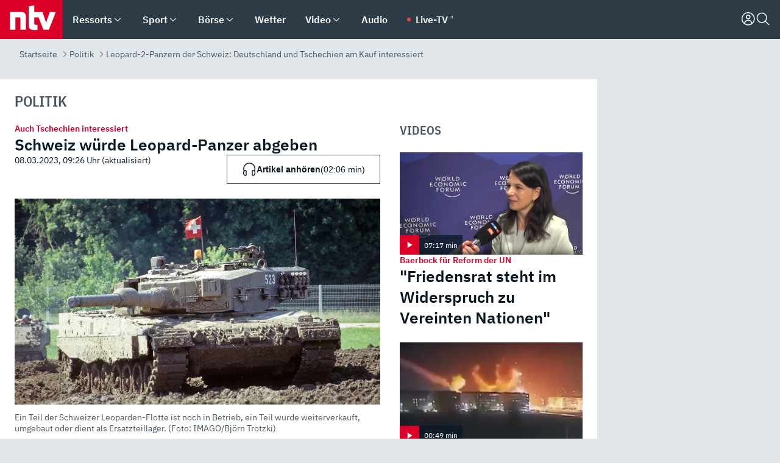

--- FILE ---
content_type: text/html; charset=utf-8
request_url: https://www.n-tv.de/politik/Leopard-2-Panzern-der-Schweiz-Deutschland-und-Tschechien-am-Kauf-interessiert-article23965605.html
body_size: 167514
content:
<!DOCTYPE html><html lang="de"><head><meta charSet="utf-8" data-next-head=""/><meta name="viewport" content="width=device-width, initial-scale=1" data-next-head=""/><title data-next-head="">Leopard-2-Panzern der Schweiz: Deutschland und Tschechien am Kauf interessiert - ntv.de</title><meta http-equiv="Content-Security-Policy" content="upgrade-insecure-requests" data-next-head=""/><meta name="author" content="n-tv NACHRICHTEN" data-next-head=""/><meta name="copyright" content="ntv Nachrichten" data-next-head=""/><meta name="description" content="380 Leopard-Panzer kauft die Schweiz zwischen 1987 und 1993 aus Deutschland. Während gut ein Drittel noch genutzt wird, sind 96 als Reserve eingelagert. Ein paar davon würde die Bundesregierung gerne zurückkaufen. Und offenbar gibt es jetzt noch weitere Interessenten." data-next-head=""/><meta name="keywords" content="Politik, Leopard-Panzer, Waffen, Schweiz, Tschechien, Waffenlieferung" data-next-head=""/><meta name="apple-itunes-app" content="app-id=337056601, app-argument=https://www.n-tv.de/politik/Leopard-2-Panzern-der-Schweiz-Deutschland-und-Tschechien-am-Kauf-interessiert-article23965605.html" data-next-head=""/><meta name="robots" content="index, follow, noodp, noarchive, max-snippet:-1, max-image-preview:large, max-video-preview:-1" data-next-head=""/><meta name="news_keywords" content="Politik, Leopard-Panzer, Waffen, Schweiz, Tschechien, Waffenlieferung" data-next-head=""/><meta name="date" content="2023-03-08T08:26:00+01:00" data-next-head=""/><meta name="last-modified" content="2023-03-08T09:26:15+01:00" data-next-head=""/><meta property="article:hash" content="23965605" data-next-head=""/><meta property="ntv:kicker" content="Auch Tschechien interessiert" data-next-head=""/><meta property="og:site_name" content="ntv.de" data-next-head=""/><meta property="og:type" content="article" data-next-head=""/><meta property="og:url" content="https://www.n-tv.de/politik/Leopard-2-Panzern-der-Schweiz-Deutschland-und-Tschechien-am-Kauf-interessiert-article23965605.html" data-next-head=""/><meta property="og:title" content="Schweiz würde Leopard-Panzer abgeben " data-next-head=""/><meta property="og:description" content="380 Leopard-Panzer kauft die Schweiz zwischen 1987 und 1993 aus Deutschland. Während gut ein Drittel noch genutzt wird, sind 96 als Reserve eingelagert. Ein paar davon würde die Bundesregierung gerne zurückkaufen. Und offenbar gibt es jetzt noch weitere Interessenten.     " data-next-head=""/><meta property="og:image" content="https://www.n-tv.de/img/2625985/1678164335/Img_16_9/1200/imago0238319126h.jpg" data-next-head=""/><meta property="twitter:card" content="photo" data-next-head=""/><meta property="twitter:site" content="@ntvde" data-next-head=""/><meta property="twitter:title" content="Leopard-2-Panzern der Schweiz: Deutschland und Tschechien am Kauf interessiert" data-next-head=""/><meta property="twitter:image" content="https://www.n-tv.de/img/2625985/1678164335/Img_16_9/1200/imago0238319126h.jpg" data-next-head=""/><meta property="twitter:url" content="https://www.n-tv.de/politik/Leopard-2-Panzern-der-Schweiz-Deutschland-und-Tschechien-am-Kauf-interessiert-article23965605.html" data-next-head=""/><meta property="fb:page_id" content="126049165307" data-next-head=""/><meta property="fb:pages" content="126049165307" data-next-head=""/><meta property="fb:pages" content="316889911843737" data-next-head=""/><meta property="fb:pages" content="562044130636828" data-next-head=""/><meta property="fb:pages" content="185547961302" data-next-head=""/><meta property="fb:pages" content="395222497292915" data-next-head=""/><meta property="fb:pages" content="1523181867965006" data-next-head=""/><meta property="fb:pages" content="1043228319087008" data-next-head=""/><meta property="fb:pages" content="741781229203281" data-next-head=""/><meta property="fb:pages" content="407682426071619" data-next-head=""/><meta property="fb:pages" content="780034435493567" data-next-head=""/><meta property="fb:pages" content="643254482528275" data-next-head=""/><meta property="fb:pages" content="1837260013270512" data-next-head=""/><meta property="fb:pages" content="368231650215080" data-next-head=""/><meta property="fb:pages" content="120920144621255" data-next-head=""/><meta property="fb:pages" content="1413412578758102" data-next-head=""/><meta name="google-site-verification" content="txr0UkB7uF5BxzK_kM9zfhlh5vLdmFekG7LJ_BKwDfk" data-next-head=""/><meta name="pocket-site-verification" content="d8cc89af247ee1dabcbbd091d848a1" data-next-head=""/><meta name="p:domain_verify" content="29ffec94ca07d208e323392915ace209" data-next-head=""/><meta name="msvalidate.01" content="38C91D064B7E276791191C393B93EB23" data-next-head=""/><link rel="canonical" href="https://www.n-tv.de/politik/Leopard-2-Panzern-der-Schweiz-Deutschland-und-Tschechien-am-Kauf-interessiert-article23965605.html" data-next-head=""/><link rel="alternate" type="application/rss+xml" href="https://www.n-tv.de/politik/rss" data-next-head=""/><link rel="alternate" href="android-app://de.lineas.lit.ntv.android/http/apps.n-tv.de/23965605?service=mobile" data-next-head=""/><link rel="shortcut icon" href="/favicon.ico" data-next-head=""/><link rel="apple-touch-icon-precomposed" sizes="144x144" href="/apple-touch-icon-144x144-precomposed.png" data-next-head=""/><link rel="apple-touch-icon-precomposed" sizes="114x114" href="/apple-touch-icon-114x114-precomposed.png" data-next-head=""/><link rel="apple-touch-icon-precomposed" sizes="72x72" href="/apple-touch-icon-72x72-precomposed.png" data-next-head=""/><link rel="apple-touch-icon-precomposed" href="/apple-touch-icon-57x57-precomposed.png" data-next-head=""/><link rel="publisher" href="https://plus.google.com/118398504470807896139" data-next-head=""/><link rel="preload" href="/_next/static/media/fddff1087a1c2d83-s.p.woff2" as="font" type="font/woff2" crossorigin="anonymous" data-next-font="size-adjust"/><link rel="preload" href="/_next/static/media/eced63159c168414-s.p.woff2" as="font" type="font/woff2" crossorigin="anonymous" data-next-font="size-adjust"/><link rel="preload" href="/_next/static/media/a6cb01422af61021-s.p.woff2" as="font" type="font/woff2" crossorigin="anonymous" data-next-font="size-adjust"/><link rel="preload" href="/_next/static/media/d6b236d59080f586-s.p.woff2" as="font" type="font/woff2" crossorigin="anonymous" data-next-font="size-adjust"/><link rel="preload" href="/_next/static/media/1c626168cca93b06-s.p.woff2" as="font" type="font/woff2" crossorigin="anonymous" data-next-font="size-adjust"/><link rel="preload" href="/_next/static/css/619668a7c5632b45.css" as="style"/><link rel="preload" href="/_next/static/css/54b286e04d222c64.css" as="style"/><link rel="preload" href="/_next/static/css/bd6519a5e89b6484.css" as="style"/><link rel="preload" href="/_next/static/css/a1652869840550b3.css" as="style"/><link rel="preload" href="/_next/static/css/06b47e2e02df66d2.css" as="style"/><link rel="preload" href="/_next/static/css/7a1b97a1f388b369.css" as="style"/><link rel="preload" href="/_next/static/css/1a9139a0d535e481.css" as="style"/><link rel="preload" href="/_next/static/css/616a3bdb3deb1a06.css" as="style"/><link rel="preload" href="/_next/static/css/981b8c7b0066d8c4.css" as="style"/><link rel="preload" href="/_next/static/css/fde70659e752f6b5.css" as="style"/><link rel="preload" href="/_next/static/css/d84fa9443ecac233.css" as="style"/><link rel="preload" href="/_next/static/css/5ee917f263ffea72.css" as="style"/><link rel="preload" href="/_next/static/css/89b8c6ec2b6dec53.css" as="style"/><link rel="preload" href="/_next/static/css/4916aaa5355407e8.css" as="style"/><script type="application/ld+json" data-next-head="">{"@context":"http://schema.org","publisher":{"@type":"Organization","name":"ntv NACHRICHTEN","logo":{"@type":"ImageObject","url":"/logo.svg"}},"@type":"NewsArticle","mainEntityOfPage":{"@type":"WebPage","url":"https://www.n-tv.de/politik/Leopard-2-Panzern-der-Schweiz-Deutschland-und-Tschechien-am-Kauf-interessiert-article23965605.html"},"url":"https://www.n-tv.de/politik/Leopard-2-Panzern-der-Schweiz-Deutschland-und-Tschechien-am-Kauf-interessiert-article23965605.html","headline":"Leopard-2-Panzern der Schweiz: Deutschland und Tschechien am Kauf interessiert","description":"380 Leopard-Panzer kauft die Schweiz zwischen 1987 und 1993 aus Deutschland. Während gut ein Drittel noch genutzt wird, sind 96 als Reserve eingelagert. Ein paar davon würde die Bundesregierung gerne zurückkaufen. Und offenbar gibt es jetzt noch weitere Interessenten.","image":[{"@type":"ImageObject","url":"https://www.n-tv.de/img/2625985/1678164335/Img_16_9/1200/imago0238319126h.webp","width":"1200","height":"676"},{"@type":"ImageObject","url":"https://www.n-tv.de/img/2625985/1678164335/Img_4_3/1200/imago0238319126h.webp","width":"1200","height":"900"},{"@type":"ImageObject","url":"https://www.n-tv.de/img/2625985/1678164335/Img_1_1/1200/imago0238319126h.webp","width":"1200","height":"1200"}],"datePublished":"2023-03-08T08:26:00+01:00","dateModified":"2023-03-08T09:26:15+01:00","author":{"@type":"Organization","name":"n-tv NACHRICHTEN","url":"https://www.n-tv.de"}}</script><script type="application/ld+json" data-next-head="">{"@context":"http://schema.org","@type":"BreadcrumbList","itemListElement":[{"item":{"name":"Startseite","@id":"https://www.n-tv.de/"},"@type":"ListItem","position":1},{"item":{"name":"Politik","@id":"https://www.n-tv.de/politik/"},"@type":"ListItem","position":2},{"item":{"name":"Leopard-2-Panzern der Schweiz: Deutschland und Tschechien am Kauf interessiert","@id":"https://www.n-tv.de/politik/Leopard-2-Panzern-der-Schweiz-Deutschland-und-Tschechien-am-Kauf-interessiert-article23965605.html"},"@type":"ListItem","position":3}]}</script><script id="iab-stub" data-nscript="beforeInteractive">
				// IAB stub
 				!function () { var e = function () { var e, t = "__tcfapiLocator", a = [], n = window; for (; n;) { try { if (n.frames[t]) { e = n; break } } catch (e) { } if (n === window.top) break; n = n.parent } e || (!function e() { var a = n.document, r = !!n.frames[t]; if (!r) if (a.body) { var i = a.createElement("iframe"); i.style.cssText = "display:none", i.name = t, a.body.appendChild(i) } else setTimeout(e, 5); return !r }(), n.__tcfapi = function () { for (var e, t = arguments.length, n = new Array(t), r = 0; r < t; r++)n[r] = arguments[r]; if (!n.length) return a; if ("setGdprApplies" === n[0]) n.length > 3 && 2 === parseInt(n[1], 10) && "boolean" == typeof n[3] && (e = n[3], "function" == typeof n[2] && n[2]("set", !0)); else if ("ping" === n[0]) { var i = { gdprApplies: e, cmpLoaded: !1, cmpStatus: "stub" }; "function" == typeof n[2] && n[2](i) } else a.push(n) }, n.addEventListener("message", (function (e) { var t = "string" == typeof e.data, a = {}; try { a = t ? JSON.parse(e.data) : e.data } catch (e) { } var n = a.__tcfapiCall; n && window.__tcfapi(n.command, n.version, (function (a, r) { var i = { __tcfapiReturn: { returnValue: a, success: r, callId: n.callId } }; t && (i = JSON.stringify(i)), e.source.postMessage(i, "*") }), n.parameter) }), !1)) }; "undefined" != typeof module ? module.exports = e : e() }();
        window._sp_queue = [];
			</script><link rel="stylesheet" href="/_next/static/css/619668a7c5632b45.css" data-n-g=""/><link rel="stylesheet" href="/_next/static/css/54b286e04d222c64.css" data-n-p=""/><link rel="stylesheet" href="/_next/static/css/bd6519a5e89b6484.css"/><link rel="stylesheet" href="/_next/static/css/a1652869840550b3.css"/><link rel="stylesheet" href="/_next/static/css/06b47e2e02df66d2.css"/><link rel="stylesheet" href="/_next/static/css/7a1b97a1f388b369.css"/><link rel="stylesheet" href="/_next/static/css/1a9139a0d535e481.css"/><link rel="stylesheet" href="/_next/static/css/616a3bdb3deb1a06.css"/><link rel="stylesheet" href="/_next/static/css/981b8c7b0066d8c4.css"/><link rel="stylesheet" href="/_next/static/css/fde70659e752f6b5.css"/><link rel="stylesheet" href="/_next/static/css/d84fa9443ecac233.css"/><link rel="stylesheet" href="/_next/static/css/5ee917f263ffea72.css"/><link rel="stylesheet" href="/_next/static/css/89b8c6ec2b6dec53.css"/><link rel="stylesheet" href="/_next/static/css/4916aaa5355407e8.css"/><noscript data-n-css=""></noscript><script defer="" noModule="" src="/_next/static/chunks/polyfills-42372ed130431b0a.js"></script><script id="webpush-lib" src="/webpush/webpush.js" defer="" data-nscript="beforeInteractive"></script><script id="iframeResizer" src="/iframeResizer.min.js" defer="" data-nscript="beforeInteractive"></script><script defer="" src="/_next/static/chunks/1229.024bf05f909c3e8c.js"></script><script defer="" src="/_next/static/chunks/544.09d7383b48abf164.js"></script><script defer="" src="/_next/static/chunks/7602.1a768611e82c58ea.js"></script><script defer="" src="/_next/static/chunks/6948.f00620bcc22244f2.js"></script><script defer="" src="/_next/static/chunks/5748.71948c8f23de309a.js"></script><script defer="" src="/_next/static/chunks/3470.044e5d32b7b88c48.js"></script><script defer="" src="/_next/static/chunks/4406.2cc47b02c70cbff9.js"></script><script defer="" src="/_next/static/chunks/1750.d4015503bf467782.js"></script><script defer="" src="/_next/static/chunks/1574.3c45e988f589dd53.js"></script><script defer="" src="/_next/static/chunks/6888.8ff3ae8da2924120.js"></script><script defer="" src="/_next/static/chunks/6000.1a7f1eb6368a1f73.js"></script><script defer="" src="/_next/static/chunks/3049.7172bfee99f6c1be.js"></script><script defer="" src="/_next/static/chunks/8673.2433365aabfb08c3.js"></script><script defer="" src="/_next/static/chunks/6065.53a5590c6fea2eb5.js"></script><script defer="" src="/_next/static/chunks/6649.3f3c97c991cfc8c3.js"></script><script defer="" src="/_next/static/chunks/2069.334d97419f835894.js"></script><script defer="" src="/_next/static/chunks/508.6fe9e668b4cbaa10.js"></script><script defer="" src="/_next/static/chunks/1656.c9e5265be15720de.js"></script><script defer="" src="/_next/static/chunks/4573.137507352b1ba191.js"></script><script defer="" src="/_next/static/chunks/8978.c369f1cdf04d6eed.js"></script><script defer="" src="/_next/static/chunks/7648.7151d5da6285f05e.js"></script><script defer="" src="/_next/static/chunks/2076.a5d6d8b4820fd66b.js"></script><script defer="" src="/_next/static/chunks/1642.5b55b0e87004c0a4.js"></script><script defer="" src="/_next/static/chunks/6416.07dedd90ff32fe40.js"></script><script defer="" src="/_next/static/chunks/4047.211f9d02a136f691.js"></script><script src="/_next/static/chunks/webpack-7c65c3c847258272.js" defer=""></script><script src="/_next/static/chunks/framework-77dff60c8c44585c.js" defer=""></script><script src="/_next/static/chunks/main-c369251bbc331e0f.js" defer=""></script><script src="/_next/static/chunks/pages/_app-2c2c703fd86eadba.js" defer=""></script><script src="/_next/static/chunks/8548-87ef5762240d4e64.js" defer=""></script><script src="/_next/static/chunks/pages/%5B%5B...all%5D%5D-187d881c0982e370.js" defer=""></script><script src="/_next/static/iJWIyqWCDhGQr5wLr9urw/_buildManifest.js" defer=""></script><script src="/_next/static/iJWIyqWCDhGQr5wLr9urw/_ssgManifest.js" defer=""></script><style id="__jsx-668642668">:root{--ibm-plex-sans:'IBMPlexSans', 'IBMPlexSans Fallback';--ibm-plex-sans-condensed:'IBMPlexSansCondensed', 'IBMPlexSansCondensed Fallback'}html{font-family:'IBMPlexSans', 'IBMPlexSans Fallback'}</style></head><body><link rel="preload" as="image" href="https://www.n-tv.de/img/2625985/1678164335/Img_16_9/1024/imago0238319126h.webp" fetchPriority="high"/><link rel="preload" as="image" href="/socialIcons/whatsapp.svg"/><link rel="preload" as="image" href="/socialIcons/google.svg"/><div id="__next"><header class="Header_header__MwWvM "><nav aria-label="Globale Navigation"><div class="Header_wrapper__PJAKW"><div class="Header_inner__PU1JS"><a href="/" class="Header_logo__V9h3K"><svg viewBox="0 0 1384 862" focusable="false" role="img" name="ntv Logo"><title>ntv</title><path id="TRAEGER_x5F_ROT" d="M0 0h1384v862H0z" style="clip-rule:evenodd;fill:rgb(220, 0, 40);fill-rule:evenodd"></path><g id="ntv_1_" transform="translate(-268.5,-109)"><g id="g3683"><path d="M747 375.3H486v390.1h122.2V492.8h83.3c17.1 0 25.9 8.4 25.9 26v246.6h122.2V468.1c0-54.9-37.7-92.8-92.6-92.8zm620.7-.2-81.2 233.4-81-233.4h-181.9V225.6l-122.2 24.2v425.3c0 58.9 36.6 95.6 95.8 95.6h99.5V656.3h-46.9c-15.7 0-26.1-5.8-26.1-27.2V492.9h95.3l106.4 272.9h122.7l152.3-390.7z" id="path3681" style="fill:rgb(255, 255, 255)"></path></g></g></svg></a><nav role="none" class="menu-desktop_header-menu__23xp2"><ul role="menu" aria-label="Hauptnavigation" class="menu-desktop_top__a3CQZ"><li class="menu-desktop_level0__YuC7o" tabindex="-1"><div class="menu-desktop_itemwrapper__8WzFL"><a tabindex="0" href="/ressorts/" target="_self" title="Ressorts" data-testid="menulink"><span class="Typography_text-default__P3otY Typography_weight-bold__uT6mq">Ressorts</span></a><button role="menuitem" aria-haspopup="menu" aria-expanded="false" aria-label="Untermenü für Ressorts" data-testid="menu-item-button"><svg viewBox="0 0 24 24" width="18" height="18" fill="currentColor" focusable="false" role="img" aria-hidden="true" data-testid="icon"><title></title><path d="M12.0004 17.9852L4.90039 10.8852L6.0004 9.78516L12.0004 15.7852L18.0004 9.78516L19.1004 10.8852L12.0004 17.9852Z"></path></svg></button></div><div class="menu-desktop_menu-ssr__HlR7r" aria-label="Ressorts Untermenü" role="menu"><ul><li><a href="/mediathek/bilderserien/" target="_self" title="Bilderserien">Bilderserien</a></li><li><a href="/politik/" target="_self" title="Politik">Politik</a><div aria-label="Politik Untermenü" role="menu"><ul><li><a href="/politik/" target="_self" title="Meldungen">Meldungen</a></li><li><a href="/politik/politik_kommentare/" target="_self" title="Kommentare">Kommentare</a></li><li><a href="/politik/politik_wieduwilts_woche/" target="_self" title="Wieduwilts Woche">Wieduwilts Woche</a></li></ul></div></li><li><a href="/wirtschaft/" target="_self" title="Wirtschaft">Wirtschaft</a><div aria-label="Wirtschaft Untermenü" role="menu"><ul><li><a href="/wirtschaft/" target="_self" title="Meldungen">Meldungen</a></li><li><a href="/wirtschaft/termine/" target="_self" title="Termine">Termine</a></li><li><a href="/wirtschaft/wirtschaft_startup/" target="_self" title="Startup">Startup</a></li></ul></div></li><li><a href="/boersenkurse/" target="_self" title="Börse">Börse</a><div aria-label="Börse Untermenü" role="menu"><ul><li><a href="/boersenkurse/Auf_einen_Blick/" target="_self" title="Auf einen Blick">Auf einen Blick</a></li><li><a href="/boersenkurse/aktien/" target="_self" title="Aktien &amp; Indizes">Aktien &amp; Indizes</a><div aria-label="Aktien &amp; Indizes Untermenü" role="menu"><ul><li><a href="/boersenkurse/indizes/dax-159096" target="_self" title="Dax">Dax</a></li><li><a href="/boersenkurse/indizes/tecdax-158375" target="_self" title="TecDax">TecDax</a></li><li><a href="/boersenkurse/indizes/mdax-159090" target="_self" title="MDax">MDax</a></li><li><a href="/boersenkurse/indizes/sdax-159191" target="_self" title="SDax">SDax</a></li><li><a href="/boersenkurse/indizes/gex-144687" target="_self" title="Gex">Gex</a></li><li><a href="/boersenkurse/indizes/hdax-159097" target="_self" title="HDax">HDax</a></li><li><a href="/boersenkurse/indizes/e-stoxx-50-159194" target="_self" title="EuroStoxx">EuroStoxx</a></li><li><a href="/boersenkurse/indizes/stoxx50-159196" target="_self" title="Stoxx50">Stoxx50</a></li><li><a href="/boersenkurse/indizes/infront-usa-industrial-9451139" target="_self" title="Dow Jones">Dow Jones</a></li><li><a href="/boersenkurse/indizes/nasdaq-100-149002" target="_self" title="Nasdaq">Nasdaq</a></li><li><a href="/boersenkurse/indizes/nikkei-148429" target="_self" title="Nikkei">Nikkei</a></li></ul></div></li><li><a href="/boersenkurse/devisen/" target="_self" title="Devisen">Devisen</a></li><li><a href="/boersenkurse/rohstoffe/" target="_self" title="Rohstoffe">Rohstoffe</a></li><li><a href="/boersenkurse/zertifikate/" target="_self" title="ntv Zertifikate">ntv Zertifikate</a></li><li><a href="/boersenkurse/fonds/" target="_self" title="ntv Fonds">ntv Fonds</a></li><li><a href="/boersenkurse/fonds_und_etf/" target="_self" title="Fonds &amp; ETF">Fonds &amp; ETF</a></li><li><a href="/boersenkurse/anleihen/" target="_self" title="Anleihen">Anleihen</a></li><li><a href="/boersenkurse/altersvorsorge/" target="_self" title="ntv Altersvorsorge">ntv Altersvorsorge</a></li><li><a href="/boersenkurse/Geldanlage-Check/" target="_self" title="ntv Geldanlage-Check">ntv Geldanlage-Check</a></li><li><a href="/wirtschaft/der_boersen_tag/" target="_self" title="Börsen-Tag - Archiv">Börsen-Tag - Archiv</a></li></ul></div></li><li><a href="/sport/" target="_self" title="Sport">Sport</a><div aria-label="Sport Untermenü" role="menu"><ul><li><a href="https://www.n-tv.de/sport/ergebnisse/heute-live" target="_self" title="Live-Kalender">Live-Kalender</a></li><li><a href="/sport/" target="_self" title="Meldungen">Meldungen</a></li><li><a href="/sport/fussball/" target="_self" title="Fußball">Fußball</a><div aria-label="Fußball Untermenü" role="menu"><ul><li><a href="/sport/fussball/fussball_kolumnen/" target="_self" title="Kolumnen">Kolumnen</a></li><li><a href="https://www.n-tv.de/sport/ergebnisse/fussball/bundesliga/spiele-und-ergebnisse/" target="_self" title="Bundesliga">Bundesliga</a></li><li><a href="https://www.n-tv.de/sport/ergebnisse/fussball/2-bundesliga/spiele-und-ergebnisse/" target="_self" title="2. Bundesliga">2. Bundesliga</a></li><li><a href="https://www.n-tv.de/sport/ergebnisse/fussball/3-liga/spiele-und-ergebnisse/" target="_self" title="3. Liga">3. Liga</a></li><li><a href="https://www.n-tv.de/sport/ergebnisse/fussball/dfb-pokal/spiele-und-ergebnisse/" target="_self" title="DFB-Pokal">DFB-Pokal</a></li><li><a href="https://www.n-tv.de/sport/ergebnisse/fussball/frauen-bundesliga/spiele-und-ergebnisse/" target="_self" title="Bundesliga der Frauen">Bundesliga der Frauen</a></li><li><a href="https://www.n-tv.de/sport/ergebnisse/fussball/uefa-champions-league/spiele-und-ergebnisse/" target="_self" title="Champions League">Champions League</a></li><li><a href="https://www.n-tv.de/sport/ergebnisse/fussball/uefa-europa-league/spiele-und-ergebnisse/" target="_self" title="Europa League">Europa League</a></li><li><a href="https://www.n-tv.de/sport/ergebnisse/fussball/co6395/europa-conference-league/spiele-und-ergebnisse/" target="_self" title="Europa Conference League">Europa Conference League</a></li><li><a href="https://www.n-tv.de/sport/ergebnisse/fussball/premier-league/spiele-und-ergebnisse/" target="_self" title="Premier League">Premier League</a></li><li><a href="https://www.n-tv.de/sport/ergebnisse/fussball/primera-division/spiele-und-ergebnisse/" target="_self" title="Primera Division">Primera Division</a></li><li><a href="https://www.n-tv.de/sport/ergebnisse/fussball/serie-a/spiele-und-ergebnisse/" target="_self" title="Serie A">Serie A</a></li><li><a href="https://www.n-tv.de/sport/ergebnisse/fussball/ligue-1/spiele-und-ergebnisse/" target="_self" title="Ligue 1">Ligue 1</a></li><li><a href="https://www.n-tv.de/sport/ergebnisse/fussball/nations-league-a/spiele-und-ergebnisse/" target="_self" title="Nations League">Nations League</a></li><li><a href="https://www.n-tv.de/sport/ergebnisse/fussball/wettbewerbe/" target="_self" title="Alle Wettbewerbe">Alle Wettbewerbe</a></li></ul></div></li><li><a href="https://www.n-tv.de/sport/ergebnisse/american-football/nfl/spiele-und-ergebnisse/" target="_self" title="NFL">NFL</a></li><li><a href="/sport/formel1/" target="_self" title="Motorsport">Motorsport</a></li><li><a href="https://www.n-tv.de/sport/ergebnisse/tennis/heute-live" target="_self" title="Tennis">Tennis</a></li><li><a href="https://www.n-tv.de/sport/ergebnisse/handball/" target="_self" title="Handball">Handball</a></li><li><a href="https://www.n-tv.de/sport/ergebnisse/basketball/wettbewerbe/" target="_self" title="Basketball">Basketball</a></li><li><a href="https://www.n-tv.de/sport/ergebnisse/eishockey/wettbewerbe/" target="_self" title="Eishockey">Eishockey</a></li><li><a href="/sport/mma/" target="_self" title="Mixed Martial Arts">Mixed Martial Arts</a></li><li><a href="/sport/der_sport_tag/" target="_self" title="Sport-Tag - Archiv">Sport-Tag - Archiv</a></li><li><a href="https://gutscheine.n-tv.de/" target="_self" title="Gutscheine">Gutscheine<span> Anzeige</span></a><div aria-label="Gutscheine Untermenü" role="menu"><ul><li><a href="https://gutscheine.n-tv.de/gutscheine/adidas-shop" target="_self" title="Adidas">Adidas</a></li><li><a href="https://gutscheine.n-tv.de/gutscheine/engelhorn" target="_self" title="Engelhorn">Engelhorn</a></li><li><a href="https://gutscheine.n-tv.de/gutscheine/vans" target="_self" title="Vans">Vans</a></li><li><a href="https://gutscheine.n-tv.de/gutscheine/sportscheck" target="_self" title="SportScheck">SportScheck</a></li><li><a href="https://gutscheine.n-tv.de/gutscheine/11teamsports" target="_self" title="11teamsports">11teamsports</a></li></ul></div></li></ul></div></li><li><a href="/panorama/" target="_self" title="Panorama">Panorama</a><div aria-label="Panorama Untermenü" role="menu"><ul><li><a href="/panorama/" target="_self" title="Meldungen">Meldungen</a></li></ul></div></li><li><a href="/leute/" target="_self" title="Unterhaltung">Unterhaltung</a><div aria-label="Unterhaltung Untermenü" role="menu"><ul><li><a href="/leute/" target="_self" title="Überblick">Überblick</a></li><li><a href="/leute/tv/" target="_self" title="TV">TV</a></li><li><a href="/leute/film/" target="_self" title="Filme und Serien">Filme und Serien</a></li><li><a href="/leute/musik/" target="_self" title="Musik">Musik</a></li><li><a href="/leute/buecher/" target="_self" title="Bücher">Bücher</a></li><li><a href="/leute/hoerbuecher/" target="_self" title="Hörbücher">Hörbücher</a></li><li><a href="/mediathek/bilderserien/unterhaltung/Schoenes-Wochenende-Cartoons-von-OL-article20772304.html" target="_self" title="Schönes Wochenende">Schönes Wochenende</a></li><li><a href="https://gutscheine.n-tv.de/" target="_blank" rel="noopener noreferrer noFollow" title="Gutscheine">Gutscheine<span> Anzeige</span></a><div aria-label="Gutscheine Untermenü" role="menu"><ul><li><a href="https://gutscheine.n-tv.de/gutscheine/amazon" target="_blank" rel="noopener noreferrer noFollow" title="Amazon">Amazon</a></li><li><a href="https://gutscheine.n-tv.de/gutscheine/thalia" target="_blank" rel="noopener noreferrer noFollow" title="Thalia">Thalia</a></li><li><a href="https://gutscheine.n-tv.de/gutscheine/buecher-de" target="_blank" rel="noopener noreferrer noFollow" title="buecher.de">buecher.de</a></li><li><a href="https://gutscheine.n-tv.de/gutscheine/saturn" target="_blank" rel="noopener noreferrer noFollow" title="Saturn">Saturn</a></li><li><a href="https://gutscheine.n-tv.de/gutscheine/mmoga" target="_blank" rel="noopener noreferrer noFollow" title="MMOGA">MMOGA</a></li></ul></div></li></ul></div></li><li><a href="/technik/" target="_self" title="Technik">Technik</a><div aria-label="Technik Untermenü" role="menu"><ul><li><a href="/technik/" target="_self" title="Meldungen">Meldungen</a></li><li><a href="https://www.n-tvspiele.de/" target="_self" rel="noFollow" title="Spiele">Spiele</a></li><li><a href="https://gutscheine.n-tv.de/" target="_blank" rel="noopener noreferrer noFollow" title="Gutscheine">Gutscheine<span> Anzeige</span></a><div aria-label="Gutscheine Untermenü" role="menu"><ul><li><a href="https://gutscheine.n-tv.de/gutscheine/notebooksbilliger" target="_blank" rel="noopener noreferrer noFollow" title="notebooksbilliger.de">notebooksbilliger.de</a></li><li><a href="https://gutscheine.n-tv.de/gutscheine/alternate" target="_blank" rel="noopener noreferrer noFollow" title="Alternate">Alternate</a></li><li><a href="https://gutscheine.n-tv.de/gutscheine/medion" target="_blank" rel="noopener noreferrer noFollow" title="MEDION">MEDION</a></li><li><a href="https://gutscheine.n-tv.de/gutscheine/dein-handyde" target="_blank" rel="noopener noreferrer noFollow" title="deinhandy.de">deinhandy.de</a></li><li><a href="https://gutscheine.n-tv.de/gutscheine/samsung" target="_blank" rel="noopener noreferrer noFollow" title="SAMSUNG">SAMSUNG</a></li></ul></div></li></ul></div></li><li><a href="/ratgeber/" target="_self" title="Ratgeber">Ratgeber</a><div aria-label="Ratgeber Untermenü" role="menu"><ul><li><a href="/ratgeber/" target="_self" title="Meldungen">Meldungen</a></li><li><a href="/ratgeber/ntv_Service/" target="_self" title="ntv Service">ntv Service</a></li><li><a href="/ratgeber/tests/" target="_self" title="Tests">Tests</a></li><li><a href="/ratgeber/vergleichsrechner/" target="_self" title="Vergleichsrechner">Vergleichsrechner</a></li><li><a href="https://www.n-tv.de/native/leben/Thema-Leben-article19986903.html?an=s:spezial_973714_ista_wtt-a:1-t:n" target="_blank" rel="noopener noreferrer noFollow" title="Smart Living">Smart Living</a></li></ul></div></li><li><a href="/produkt-check/" target="_self" title="Produkt-Check">Produkt-Check</a><div aria-label="Produkt-Check Untermenü" role="menu"><ul><li><a href="/produkt-check/kueche/" target="_self" title="Produkt-Check Küche">Produkt-Check Küche</a></li><li><a href="/produkt-check/technik/" target="_self" title="Produkt-Check Technik ">Produkt-Check Technik </a></li><li><a href="/produkt-check/sport-freizeit/" target="_self" title="Produkt-Check Sport &amp; Freizeit">Produkt-Check Sport &amp; Freizeit</a></li><li><a href="/produkt-check/beauty-gesundheit/" target="_self" title="Produkt-Check Beauty &amp; Gesundheit ">Produkt-Check Beauty &amp; Gesundheit </a></li><li><a href="/produkt-check/haushalt-garten/" target="_self" title="Produkt-Check Haushalt &amp; Garten">Produkt-Check Haushalt &amp; Garten</a></li></ul></div></li><li><a href="/wissen/" target="_self" title="Wissen">Wissen</a><div aria-label="Wissen Untermenü" role="menu"><ul><li><a href="/wissen/" target="_self" title="Meldungen">Meldungen</a></li><li><a href="/wissen/frageantwort/" target="_self" title="Frage &amp; Antwort">Frage &amp; Antwort</a></li><li><a href="/wissen/Fakten_und_Mythen/" target="_self" title="Fakten &amp; Mythen">Fakten &amp; Mythen</a></li><li><a href="/wissen/fundsache/" target="_self" title="Fundsache">Fundsache</a></li></ul></div></li><li><a href="/auto/" target="_self" title="Auto">Auto</a><div aria-label="Auto Untermenü" role="menu"><ul><li><a href="/auto/" target="_self" title="Meldungen">Meldungen</a></li><li><a href="/auto/auto_geschichte/" target="_self" title="Automobil-Geschichte">Automobil-Geschichte</a></li><li><a href="/auto/praxistest/" target="_self" title="Praxistest">Praxistest</a></li><li><a href="/auto/gebrauchte/" target="_self" title="Gebrauchte">Gebrauchte</a></li><li><a href="/auto/auto_funktioniert/" target="_self" title="Wie funktioniert ...?">Wie funktioniert ...?</a></li><li><a href="https://gutscheine.n-tv.de/" target="_blank" rel="noopener noreferrer noFollow" title="Gutscheine">Gutscheine<span> Anzeige</span></a><div aria-label="Gutscheine Untermenü" role="menu"><ul><li><a href="https://gutscheine.n-tv.de/gutscheine/kfzteile24" target="_blank" rel="noopener noreferrer noFollow" title="kfzteile24">kfzteile24</a></li><li><a href="https://gutscheine.n-tv.de/gutscheine/atu" target="_blank" rel="noopener noreferrer noFollow" title="A.T.U">A.T.U</a></li><li><a href="https://gutscheine.n-tv.de/gutscheine/reifendirekt" target="_blank" rel="noopener noreferrer noFollow" title="Reifendirekt">Reifendirekt</a></li><li><a href="https://gutscheine.n-tv.de/gutscheine/sixt" target="_blank" rel="noopener noreferrer noFollow" title="Sixt">Sixt</a></li><li><a href="https://gutscheine.n-tv.de/gutscheine/tirendo" target="_blank" rel="noopener noreferrer noFollow" title="Tirendo">Tirendo</a></li></ul></div></li><li><a href="https://autoleasing.n-tv.de/" target="_blank" rel="noopener noreferrer noFollow" title="Autoleasing">Autoleasing</a></li></ul></div></li><li><a href="/shopping-und-service/" target="_self" title="Shopping &amp; Service">Shopping &amp; Service</a><div aria-label="Shopping &amp; Service Untermenü" role="menu"><ul><li><a href="https://autoleasing.n-tv.de/" target="_self" title="Autoleasing">Autoleasing</a></li><li><a href="https://www.n-tv.de/broker-vergleich/" target="_self" title="Broker-Vergleich">Broker-Vergleich</a></li><li><a href="https://www.n-tv.de/casino-vergleich/" target="_self" title="Online Casino Vergleich">Online Casino Vergleich</a></li><li><a href="https://www.n-tv.de/sportwetten/" target="_self" title="Sportwetten">Sportwetten</a></li><li><a href="https://www.n-tv.de/energieeffizientes-wohnen/" target="_self" title="Energieeffizientes Wohnen">Energieeffizientes Wohnen</a></li><li><a href="https://gutscheine.n-tv.de/" target="_self" title="Gutscheine">Gutscheine<span> Anzeige</span></a></li><li><a href="https://www.n-tv.de/webtools-im-vergleich/" target="_self" title="Webtools im Vergleich">Webtools im Vergleich</a></li><li><a href="https://www.n-tv.de/online-sprachschule/" target="_self" title="Online Sprachschule">Online Sprachschule</a></li><li><a href="https://www.n-tv.de/vergleich/" target="_self" title="Produktvergleiche">Produktvergleiche</a></li><li><a href="https://unternehmen.n-tv.de/" target="_self" title="Unternehmen">Unternehmen<span> Anzeige</span></a></li><li><a href="https://www.n-tv.de/ratgeber/vergleichsrechner/" target="_self" title="Vergleichsrechner">Vergleichsrechner</a></li><li><a href="https://www.n-tv.de/kreditvergleich/" target="_self" title="Kreditvergleich">Kreditvergleich</a></li><li><a href="https://www.n-tv.de/wettanbieter-vergleich/" target="_self" title="Wettanbieter Vergleich">Wettanbieter Vergleich</a></li><li><a href="https://www.n-tv.de/geschaeftskonto-vergleich/" target="_blank" rel="noopener noreferrer" title="Geschäftskonto Vergleich">Geschäftskonto Vergleich</a></li></ul></div></li><li><a href="/infografik/" target="_self" title="Infografik">Infografik</a></li><li><a href="/regionales/" target="_self" title="Regionales">Regionales</a><div aria-label="Regionales Untermenü" role="menu"><ul><li><a href="/regionales/baden-wuerttemberg/" target="_self" title="Baden-Württemberg">Baden-Württemberg</a></li><li><a href="/regionales/bayern/" target="_self" title="Bayern">Bayern</a></li><li><a href="/regionales/berlin-und-brandenburg/" target="_self" title="Berlin &amp; Brandenburg">Berlin &amp; Brandenburg</a></li><li><a href="/regionales/hamburg-und-schleswig-holstein/" target="_self" title="Hamburg &amp; Schleswig-Holstein">Hamburg &amp; Schleswig-Holstein</a></li><li><a href="/regionales/hessen/" target="_self" title="Hessen">Hessen</a></li><li><a href="/regionales/mecklenburg-vorpommern/" target="_self" title="Mecklenburg-Vorpommern">Mecklenburg-Vorpommern</a></li><li><a href="/regionales/niedersachsen-und-bremen/" target="_self" title="Niedersachsen &amp; Bremen">Niedersachsen &amp; Bremen</a></li><li><a href="/regionales/nordrhein-westfalen/" target="_self" title="Nordrhein-Westfalen">Nordrhein-Westfalen</a></li><li><a href="/regionales/rheinland-pfalz-und-saarland/" target="_self" title="Rheinland-Pfalz &amp; Saarland">Rheinland-Pfalz &amp; Saarland</a></li><li><a href="/regionales/sachsen/" target="_self" title="Sachsen">Sachsen</a></li><li><a href="/regionales/sachsen-anhalt/" target="_self" title="Sachsen-Anhalt">Sachsen-Anhalt</a></li><li><a href="/regionales/thueringen/" target="_self" title="Thüringen">Thüringen</a></li></ul></div></li><li><a href="/der_tag/alle_tage/" target="_self" title="Alle Tage">Alle Tage</a><div aria-label="Alle Tage Untermenü" role="menu"><ul><li><a href="/der_tag/" target="_self" title="Der Tag - Archiv">Der Tag - Archiv</a></li><li><a href="/wirtschaft/der_boersen_tag/" target="_self" title="Der Börsen-Tag - Archiv">Der Börsen-Tag - Archiv</a></li><li><a href="/sport/der_sport_tag/" target="_self" title="Der Sport-Tag - Archiv">Der Sport-Tag - Archiv</a></li></ul></div></li><li><a href="https://lotto.n-tv.de/" target="_blank" rel="noopener noreferrer noFollow" title="Lotto spielen">Lotto spielen<span> Anzeige</span></a></li></ul></div></li><li class="menu-desktop_level0__YuC7o" tabindex="-1"><div class="menu-desktop_itemwrapper__8WzFL"><a tabindex="0" href="/sport/" target="_self" title="Sport" data-testid="menulink"><span class="Typography_text-default__P3otY Typography_weight-bold__uT6mq">Sport</span></a><button role="menuitem" aria-haspopup="menu" aria-expanded="false" aria-label="Untermenü für Sport" data-testid="menu-item-button"><svg viewBox="0 0 24 24" width="18" height="18" fill="currentColor" focusable="false" role="img" aria-hidden="true" data-testid="icon"><title></title><path d="M12.0004 17.9852L4.90039 10.8852L6.0004 9.78516L12.0004 15.7852L18.0004 9.78516L19.1004 10.8852L12.0004 17.9852Z"></path></svg></button></div><div class="menu-desktop_menu-ssr__HlR7r" aria-label="Sport Untermenü" role="menu"><ul><li><a href="https://www.n-tv.de/sport/ergebnisse/heute-live" target="_self" title="Live-Kalender">Live-Kalender</a></li><li><a href="/sport/" target="_self" title="Meldungen">Meldungen</a></li><li><a href="/sport/fussball/" target="_self" title="Fußball">Fußball</a><div aria-label="Fußball Untermenü" role="menu"><ul><li><a href="/sport/fussball/fussball_kolumnen/" target="_self" title="Kolumnen">Kolumnen</a><div aria-label="Kolumnen Untermenü" role="menu"><ul><li><a href="/sport/fussball/redelings_nachspielzeit/" target="_self" title="Redelings Nachspielzeit">Redelings Nachspielzeit</a></li></ul></div></li><li><a href="https://www.n-tv.de/sport/ergebnisse/fussball/bundesliga/spiele-und-ergebnisse/" target="_self" title="Bundesliga">Bundesliga</a></li><li><a href="https://www.n-tv.de/sport/ergebnisse/fussball/2-bundesliga/spiele-und-ergebnisse/" target="_self" title="2. Bundesliga">2. Bundesliga</a></li><li><a href="https://www.n-tv.de/sport/ergebnisse/fussball/3-liga/spiele-und-ergebnisse/" target="_self" title="3. Liga">3. Liga</a></li><li><a href="https://www.n-tv.de/sport/ergebnisse/fussball/dfb-pokal/spiele-und-ergebnisse/" target="_self" title="DFB-Pokal">DFB-Pokal</a></li><li><a href="https://www.n-tv.de/sport/ergebnisse/fussball/frauen-bundesliga/spiele-und-ergebnisse/" target="_self" title="Bundesliga der Frauen">Bundesliga der Frauen</a></li><li><a href="https://www.n-tv.de/sport/ergebnisse/fussball/uefa-champions-league/spiele-und-ergebnisse/" target="_self" title="Champions League">Champions League</a></li><li><a href="https://www.n-tv.de/sport/ergebnisse/fussball/uefa-europa-league/spiele-und-ergebnisse/" target="_self" title="Europa League">Europa League</a></li><li><a href="https://www.n-tv.de/sport/ergebnisse/fussball/co6395/europa-conference-league/spiele-und-ergebnisse/" target="_self" title="Europa Conference League">Europa Conference League</a></li><li><a href="https://www.n-tv.de/sport/ergebnisse/fussball/premier-league/spiele-und-ergebnisse/" target="_self" title="Premier League">Premier League</a></li><li><a href="https://www.n-tv.de/sport/ergebnisse/fussball/primera-division/spiele-und-ergebnisse/" target="_self" title="La Liga">La Liga</a></li><li><a href="https://www.n-tv.de/sport/ergebnisse/fussball/serie-a/spiele-und-ergebnisse/" target="_self" title="Serie A">Serie A</a></li><li><a href="https://www.n-tv.de/sport/ergebnisse/fussball/ligue-1/spiele-und-ergebnisse/" target="_self" title="Ligue 1">Ligue 1</a></li><li><a href="https://www.n-tv.de/sport/ergebnisse/fussball/nations-league-a/spiele-und-ergebnisse/" target="_self" title="Nations League">Nations League</a></li><li><a href="https://www.n-tv.de/sport/ergebnisse/fussball/wettbewerbe/" target="_self" title="Alle Wettbewerbe">Alle Wettbewerbe</a></li></ul></div></li><li><a href="https://www.n-tv.de/sport/ergebnisse/american-football/nfl/spiele-und-ergebnisse/" target="_self" title="NFL">NFL</a></li><li><a href="/sport/formel1/" target="_self" title="Motorsport">Motorsport</a><div aria-label="Motorsport Untermenü" role="menu"><ul><li><a href="https://www.n-tv.de/sport/ergebnisse/motorsport/formel-1/kalender/" target="_self" title="Formel 1: Ticker">Formel 1: Ticker</a></li><li><a href="/sport/Porsche_Carrera_Cup/" target="_self" title="Porsche Carrera Cup">Porsche Carrera Cup<span> Anzeige</span></a></li><li><a href="/sport/Deutsche_Rallye_Meisterschaft/" target="_self" title="Deutsche Rally Meisterschaft">Deutsche Rally Meisterschaft<span> Anzeige</span></a></li></ul></div></li><li><a href="https://www.n-tv.de/sport/ergebnisse/tennis/heute-live" target="_self" title="Tennis">Tennis</a></li><li><a href="https://www.n-tv.de/sport/ergebnisse/handball/" target="_self" title="Handball">Handball</a></li><li><a href="https://www.n-tv.de/sport/ergebnisse/basketball/wettbewerbe/" target="_self" title="Basketball">Basketball</a></li><li><a href="https://www.n-tv.de/sport/ergebnisse/eishockey/wettbewerbe/" target="_self" title="Eishockey">Eishockey</a></li><li><a href="/sport/mma/" target="_self" title="Mixed Martial Arts">Mixed Martial Arts</a></li><li><a href="/sport/der_sport_tag/" target="_self" title="Sport-Tag - Archiv">Sport-Tag - Archiv</a></li></ul></div></li><li class="menu-desktop_level0__YuC7o" tabindex="-1"><div class="menu-desktop_itemwrapper__8WzFL"><a tabindex="0" href="/boersenkurse/" target="_self" title="Börse" data-testid="menulink"><span class="Typography_text-default__P3otY Typography_weight-bold__uT6mq">Börse</span></a><button role="menuitem" aria-haspopup="menu" aria-expanded="false" aria-label="Untermenü für Börse" data-testid="menu-item-button"><svg viewBox="0 0 24 24" width="18" height="18" fill="currentColor" focusable="false" role="img" aria-hidden="true" data-testid="icon"><title></title><path d="M12.0004 17.9852L4.90039 10.8852L6.0004 9.78516L12.0004 15.7852L18.0004 9.78516L19.1004 10.8852L12.0004 17.9852Z"></path></svg></button></div><div class="menu-desktop_menu-ssr__HlR7r" aria-label="Börse Untermenü" role="menu"><ul><li><a href="/boersenkurse/Auf_einen_Blick/" target="_self" title="Auf einen Blick">Auf einen Blick</a></li><li><a href="/boersenkurse/aktien/" target="_self" title="Aktien und Indizes">Aktien und Indizes</a><div aria-label="Aktien und Indizes Untermenü" role="menu"><ul><li><a href="/boersenkurse/indizes/dax-159096" target="_self" title="Dax">Dax</a></li><li><a href="/boersenkurse/indizes/tecdax-158375" target="_self" title="TecDax">TecDax</a></li><li><a href="/boersenkurse/indizes/mdax-159090" target="_self" title="MDax">MDax</a></li><li><a href="/boersenkurse/indizes/sdax-159191" target="_self" title="SDax">SDax</a></li><li><a href="/boersenkurse/indizes/gex-144687" target="_self" title="Gex">Gex</a></li><li><a href="/boersenkurse/indizes/hdax-159097" target="_self" title="HDax">HDax</a></li><li><a href="/boersenkurse/indizes/e-stoxx-50-159194" target="_self" title="EuroStoxx">EuroStoxx</a></li><li><a href="/boersenkurse/indizes/stoxx50-159196" target="_self" title="Stoxx50">Stoxx50</a></li><li><a href="/boersenkurse/indizes/infront-usa-industrial-9451139" target="_self" title="Dow Jones">Dow Jones</a></li><li><a href="/boersenkurse/indizes/nasdaq-100-149002" target="_self" title="Nasdaq">Nasdaq</a></li><li><a href="/boersenkurse/indizes/nikkei-148429" target="_self" title="Nikkei">Nikkei</a></li></ul></div></li><li><a href="/boersenkurse/devisen/" target="_self" title="Devisen">Devisen</a></li><li><a href="/boersenkurse/rohstoffe/" target="_self" title="Rohstoffe">Rohstoffe</a></li><li><a href="/boersenkurse/zertifikate/" target="_self" title="ntv Zertifikate">ntv Zertifikate</a></li><li><a href="/boersenkurse/fonds/" target="_self" title="ntv Fonds">ntv Fonds</a></li><li><a href="/boersenkurse/fonds_und_etf/" target="_self" title="Fonds &amp; ETF">Fonds &amp; ETF</a></li><li><a href="/boersenkurse/anleihen/" target="_self" title="Anleihen">Anleihen</a></li><li><a href="/boersenkurse/Geldanlage-Check/" target="_self" title="ntv Geldanlage-Check">ntv Geldanlage-Check</a></li><li><a href="/wirtschaft/der_boersen_tag/" target="_self" title="Börsen-Tag - Archiv">Börsen-Tag - Archiv</a></li></ul></div></li><li class="menu-desktop_level0__YuC7o" tabindex="-1"><div class="menu-desktop_itemwrapper__8WzFL"><a tabindex="0" href="/wetter/" target="_self" title="Wetter" data-testid="menulink"><span class="Typography_text-default__P3otY Typography_weight-bold__uT6mq">Wetter</span></a></div></li><li class="menu-desktop_level0__YuC7o" tabindex="-1"><div class="menu-desktop_itemwrapper__8WzFL"><a tabindex="0" href="/mediathek/videos/" target="_self" title="Video" data-testid="menulink"><span class="Typography_text-default__P3otY Typography_weight-bold__uT6mq">Video</span></a><button role="menuitem" aria-haspopup="menu" aria-expanded="false" aria-label="Untermenü für Video" data-testid="menu-item-button"><svg viewBox="0 0 24 24" width="18" height="18" fill="currentColor" focusable="false" role="img" aria-hidden="true" data-testid="icon"><title></title><path d="M12.0004 17.9852L4.90039 10.8852L6.0004 9.78516L12.0004 15.7852L18.0004 9.78516L19.1004 10.8852L12.0004 17.9852Z"></path></svg></button></div><div class="menu-desktop_menu-ssr__HlR7r" aria-label="Video Untermenü" role="menu"><ul><li><a href="/mediathek/videos/" target="_self" title="Top Videos">Top Videos</a></li><li><a href="/mediathek/videos/politik/" target="_self" title="Politik">Politik</a></li><li><a href="/mediathek/videos/wirtschaft/" target="_self" title="Wirtschaft">Wirtschaft</a></li><li><a href="/mediathek/videos/boerse/" target="_self" title="Börse">Börse</a></li><li><a href="/mediathek/videos/sport/" target="_self" title="Sport">Sport</a></li><li><a href="/mediathek/videos/panorama/" target="_self" title="Panorama">Panorama</a></li><li><a href="/mediathek/videos/unterhaltung/" target="_self" title="Unterhaltung">Unterhaltung</a></li><li><a href="/mediathek/videos/technik/" target="_self" title="Technik">Technik</a></li><li><a href="/mediathek/videos/ratgeber/" target="_self" title="Ratgeber">Ratgeber</a></li><li><a href="/mediathek/videos/wissen/" target="_self" title="Wissen">Wissen</a></li><li><a href="/mediathek/videos/auto/" target="_self" title="Auto">Auto</a></li><li><a href="/mediathek/videos/Dokumentationen/" target="_self" title="Dokumentationen">Dokumentationen</a></li></ul></div></li><li class="menu-desktop_level0__YuC7o" tabindex="-1"><div class="menu-desktop_itemwrapper__8WzFL"><a tabindex="0" href="/mediathek/audio/" target="_self" title="Audio" data-testid="menulink"><span class="Typography_text-default__P3otY Typography_weight-bold__uT6mq">Audio</span></a></div></li><li class="menu-desktop_level0__YuC7o menu-desktop_live__wsZ7i" tabindex="-1"><div class="menu-desktop_itemwrapper__8WzFL"><a tabindex="0" href="https://www.n-tv.de/mediathek/livestream/24-Stunden-ntv-Livestream-article9511936.html" target="_self" title="Live-TV" class="MenuLink_link__wNuth"><span class="Typography_text-default__P3otY Typography_weight-bold__uT6mq">Live-TV</span><svg viewBox="0 0 24 24" width="24" height="24" fill="currentColor" focusable="false" role="img" aria-hidden="true" data-testid="icon"><title></title><path d="M4.295 1.25v1.523h11.856L1.25 17.674l1.076 1.076L17.227 3.849v11.856h1.523V1.25z"></path></svg></a></div></li></ul><div class="menu-desktop_menu-ssr__HlR7r"><span><a href="/thema/" title="Aktuelle Themen">Aktuelle Themen:</a> </span><a href="https://www.n-tv.de/thema/donald-trump" title="Donald Trump">Donald Trump</a><a href="https://www.n-tv.de/thema/groenland" title="Grönland">Grönland</a><a href="https://www.n-tv.de/thema/weltwirtschaftsforum-davos" title="Weltwirtschaftsforum Davos">Weltwirtschaftsforum Davos</a><a href="https://www.n-tv.de/thema/angriff-auf-die-ukraine" title="Krieg in der Ukraine">Krieg in der Ukraine</a></div><div class="menu-desktop_icons__RqeKG"><a href="/mediathek/tv/" class="menu-desktop_live__wsZ7i"><span class="Typography_text-default__P3otY Typography_weight-bold__uT6mq">Live-TV</span></a><button title="Anmelden"><svg viewBox="0 0 24 24" width="24" height="24" fill="currentColor" focusable="false" role="img" data-testid="icon"><title>Anmelden</title><path d="M1 11.8C1 5.8 5.8 1 11.8 1C17.7 1 22.6 5.8 22.6 11.8C22.6 17.8 17.8 22.6 11.8 22.6C5.8 22.6 1 17.8 1 11.8ZM11.8 15.2C7.4 15.2 6.9 18.3 6.8 19.5C8.2 20.5 10 21 11.8 21C13.6 21 15.4 20.4 16.8 19.5C16.7 18.2 16.2 15.2 11.8 15.2ZM11.7 13.7C15.8 13.7 17.6 16 18.1 18.4C19.9 16.8 21 14.4 21 11.8C21 6.6 16.7 2.5 11.6 2.5C6.5 2.5 2.4 6.6 2.4 11.7C2.4 14.3 3.5 16.7 5.3 18.4C5.8 16 7.6 13.7 11.7 13.7ZM8 8.8C8 6.7 9.7 5 11.8 5C13.8 5 15.6 6.7 15.6 8.8C15.6 10.9 13.9 12.6 11.8 12.6C9.7 12.6 8 10.9 8 8.8ZM9.6 8.8C9.6 10 10.6 11 11.8 11C13 11 14 10 14 8.8C14 7.6 13 6.6 11.8 6.6C10.6 6.6 9.6 7.6 9.6 8.8Z"></path></svg></button><button aria-label="Suche" tabindex="0"><svg viewBox="0 0 24 24" width="24" height="24" fill="currentColor" focusable="false" role="img" data-testid="icon"><title>Suche</title><path d="M22.5002 21.4996L16.7002 15.6996C17.9002 14.1996 18.7002 12.2996 18.7002 10.1996C18.7002 5.49961 14.9002 1.59961 10.2002 1.59961C5.5002 1.59961 1.7002 5.39961 1.7002 10.1996C1.7002 14.8996 5.5002 18.6996 10.2002 18.6996C12.3002 18.6996 14.2002 17.8996 15.7002 16.6996L21.5002 22.4996L22.5002 21.4996ZM3.2002 10.1996C3.2002 6.29961 6.4002 3.09961 10.2002 3.09961C14.0002 3.09961 17.2002 6.29961 17.2002 10.1996C17.2002 14.0996 14.0002 17.1996 10.2002 17.1996C6.4002 17.1996 3.2002 14.0996 3.2002 10.1996Z"></path></svg></button><button class="menu-desktop_menu__ZqRM6" aria-label="Menü"><svg viewBox="0 0 24 24" width="24" height="24" fill="currentColor" focusable="false" role="img" data-testid="icon"><title>Menü</title><path d="M22.7002 5.2998H1.2002V6.7998H22.7002V5.2998ZM22.7002 17.2998H1.2002V18.7998H22.7002V17.2998ZM1.2002 11.2998H22.7002V12.7998H1.2002V11.2998Z"></path></svg></button></div></nav></div></div></nav></header><nav class="widget-breadcrumb-default_breadcrumb__3yAlD"><span class="Typography_text-s__wu_cm Typography_weight-normal__pqUbH Typography_color-darkgrey__sZEnP"><a href="https://www.n-tv.de/">Startseite</a></span><span class="Typography_text-s__wu_cm Typography_weight-normal__pqUbH Typography_color-darkgrey__sZEnP"><a href="https://www.n-tv.de/politik/">Politik</a></span><h1 class="Typography_text-s__wu_cm Typography_weight-normal__pqUbH Typography_color-darkgrey__sZEnP">Leopard-2-Panzern der Schweiz: Deutschland und Tschechien am Kauf interessiert</h1></nav><div class="Ada_wrapper__oSS_a Ada_superbanner-wallpaper__cwWI5"><div class="gujAd" id="superbanner_1"></div><div class="gujAd" id="wallpaper_1"></div></div><div class="pages_container__6T2oZ"><div><div class="Ada_wrapper__oSS_a Ada_skyscraper-2__AYpMw"><div class="gujAd" id="skyscraper_2"></div></div></div><main class="pages_main__VOCVA"><div class="Ada_wrapper__oSS_a Ada_mobile__cUF_q Ada_mobile-1__fXAyv"><div class="gujAd" id="mobile_1"></div></div><article class="article-index_article__eW6Sw"><div class="Title_title__MZ67h" title="Politik"><span class="Typography_text-xxl__3lfBu Typography_weight-bold__uT6mq Typography_color-darkgrey__sZEnP">Politik</span></div><div class="group-grid-wrapper_wrapper__zwlUo group-grid-wrapper_article-cols__UpRTw"><div class="group-grid-article_article___ZsfO"><div class="wrapper-article"><div class="article-detail-head_head__EWZfF"><div class="article-detail-head_wrapper__x2bgp"><h2 class="article-detail-head_headlines__wHL5h"><span class="Typography_text-s__wu_cm Typography_weight-bold__uT6mq Typography_color-red__TcVLo">Auch Tschechien interessiert</span><span class="Typography_text-xxxl__FMHtv Typography_weight-bold__uT6mq article-detail-head_headline__LjYky">Schweiz würde Leopard-Panzer abgeben </span></h2><div class="article-detail-head_infos__SyRrW"><div class="article-detail-head_info-wrapper___m8Od"><span class="Typography_text-s__wu_cm Typography_weight-normal__pqUbH">08.03.2023, 09:26<!-- --> Uhr<!-- --> <!-- -->(aktualisiert)</span></div><button class="article-detail-head_audio__n5Wq8"><svg viewBox="0 0 24 24" width="24" height="24" fill="currentColor" focusable="false" role="img" aria-hidden="true" data-testid="icon"><title></title><path fill-rule="evenodd" clip-rule="evenodd" d="M12.0999 2.5498C7.41412 2.5498 3.6499 6.31402 3.6499 10.9998C3.6499 11.8949 3.75062 12.7176 3.97882 13.4777C4.15386 13.3707 4.33378 13.2798 4.51612 13.2052C5.19519 12.9274 5.94615 12.8648 6.57827 13.1043C7.2573 13.3615 7.7501 13.9618 7.7501 14.7994V14.8157V14.8321V14.8483V14.8645V14.8806V14.8967V14.9127V14.9286V14.9445V14.9603V14.976V14.9917V15.0073V15.0229V15.0384V15.0539V15.0692V15.0846V15.0998V15.115V15.1302V15.1453V15.1603V15.1753V15.1902V15.2051V15.2199V15.2346V15.2493V15.264V15.2785V15.2931V15.3075V15.3219V15.3363V15.3506V15.3648V15.379V15.3932V15.4073V15.4213V15.4353V15.4492V15.4631V15.4769V15.4907V15.5044V15.5181V15.5317V15.5453V15.5588V15.5722V15.5857V15.599V15.6123V15.6256V15.6388V15.652V15.6651V15.6782V15.6912V15.7042V15.7172V15.73V15.7429V15.7557V15.7684V15.7811V15.7938V15.8064V15.819V15.8315V15.844V15.8564V15.8688V15.8811V15.8934V15.9057V15.9179V15.9301V15.9422V15.9543V15.9663V15.9783V15.9903V16.0022V16.0141V16.026V16.0378V16.0495V16.0612V16.0729V16.0846V16.0962V16.1077V16.1193V16.1308V16.1422V16.1536V16.165V16.1764V16.1877V16.1989V16.2102V16.2214V16.2325V16.2437V16.2547V16.2658V16.2768V16.2878V16.2988V16.3097V16.3206V16.3314V16.3423V16.3531V16.3638V16.3745V16.3852V16.3959V16.4065V16.4171V16.4277V16.4382V16.4488V16.4592V16.4697V16.4801V16.4905V16.5009V16.5112V16.5215V16.5318V16.542V16.5523V16.5625V16.5726V16.5828V16.5929V16.603V16.6131V16.6231V16.6331V16.6431V16.6531V16.663V16.673V16.6829V16.6927V16.7026V16.7124V16.7222V16.732V16.7417V16.7515V16.7612V16.7709V16.7806V16.7902V16.7999V16.8095V16.8191V16.8286V16.8382V16.8477V16.8572V16.8667V16.8762V16.8857V16.8951V16.9045V16.9139V16.9233V16.9327V16.9421V16.9514V16.9607V16.9701V16.9793V16.9886V16.9979V17.0071V17.0164V17.0256V17.0348V17.044V17.0532V17.0624V17.0715V17.0807V17.0898V17.0989V17.108V17.1171V17.1262V17.1353V17.1444V17.1534V17.1625V17.1715V17.1805V17.1896V17.1986V17.2076V17.2166V17.2256V17.2345V17.2435V17.2525V17.2614V17.2704V17.2793V17.2883V17.2972V17.3061V17.315V17.324V17.3329V17.3418V17.3507V17.3596V17.3685V17.3774V17.3863V17.3952V17.404V17.4129V17.4218V17.4307V17.4396V17.4484V17.4573V17.4662V17.4751V17.4839V17.4928V17.5017V17.5106V17.5195V17.5283V17.5372V17.5461V17.555V17.5639V17.5728V17.5817V17.5905V17.5995V17.6084V17.6173V17.6262V17.6351V17.644V17.6529V17.6619V17.6708V17.6798V17.6887V17.6977V17.7066V17.7156V17.7246V17.7336V17.7426V17.7516V17.7606V17.7696V17.7786V17.7877V17.7967V17.8058V17.8148V17.8239V17.833V17.8421V17.8512V17.8603V17.8695V17.8786V17.8878V17.8969V17.9061V17.9153V17.9245V17.9337V17.943V17.9522V17.9615V17.9708V17.9801V17.9894V17.9987V18.0081V18.0174V18.0268V18.0362V18.0456V18.055V18.0644V18.0739V18.0834V18.0929V18.1024V18.1119V18.1215V18.1311V18.1406V18.1503V18.1599V18.1695V18.1792V18.1889V18.1986V18.2084V18.2181V18.2279V18.2377V18.2475V18.2574V18.2673V18.2771V18.2871V18.297V18.307V18.317V18.327V18.337V18.3471V18.3572V18.3673V18.3775V18.3876V18.3978V18.408V18.4183V18.4286V18.4389V18.4492V18.4596V18.47V18.4804V18.4909V18.5013V18.5118V18.5224V18.533V18.5436V18.5542V18.5648V18.5755V18.5863V18.597V18.6078V18.6186V18.6295V18.6404V18.6513V18.6623V18.6732V18.6843V18.6953V18.7064V18.7175V18.7287V18.7399V18.7511V18.7624V18.7737V18.785V18.7964V18.8078V18.8193V18.8308V18.8423V18.8539V18.8655V18.8771V18.8888V18.9005V18.9123V18.9241V18.9359V18.9478V18.9597V18.9717V18.9837V18.9957V19.0078V19.02V19.0321V19.0443V19.0566V19.0689V19.0813V19.0936V19.1061V19.1185V19.1311V19.1436V19.1562V19.1689V19.1816V19.1943V19.2071V19.22V19.2329V19.2458V19.2588V19.2718V19.2849V19.298V19.3112V19.3244V19.3376V19.351V19.3643V19.3777V19.3912V19.4047V19.4183V19.4319V19.4456V19.4593V19.4731V19.4869V19.5008V19.5147V19.5287V19.5427V19.5568V19.5709V19.5851V19.5994V19.6137V19.628V19.6424V19.6569V19.6714V19.686V19.7006V19.7153V19.7301V19.7449V19.7597V19.7746V19.7896V19.8046V19.8197V19.8349V19.8501V19.8654V19.8807V19.8961V19.9115V19.927V19.9426V19.9582V19.9739V19.9896V20.0054V20.0213V20.0372V20.0532V20.0693V20.0854V20.1016V20.1178V20.1341V20.1505V20.167V20.1835V20.2V20.2166V20.2333V20.2501V20.2669V20.2838V20.3008V20.3178V20.3349V20.3521V20.3693V20.3866V20.4039V20.4214V20.4389V20.4564V20.4741V20.4918V20.5096V20.5274V20.5453V20.5633V20.5814V20.5995V20.6177V20.6359V20.6543V20.6727V20.6912V20.7097V20.7284V20.7471V20.7659V20.7847V20.8036V20.8226V20.8417V20.8609V20.8801V20.8994C7.7501 21.2925 7.63975 21.6598 7.41533 21.9651C7.19325 22.2672 6.88928 22.4683 6.56417 22.584C5.92798 22.8106 5.17738 22.7292 4.50277 22.4379C3.10823 21.8357 1.8501 20.2765 1.8501 17.7994C1.8501 16.4556 2.2207 15.3875 2.78401 14.5995C2.32756 13.4668 2.1499 12.2604 2.1499 10.9998C2.1499 5.48559 6.58569 1.0498 12.0999 1.0498C17.6141 1.0498 22.0499 5.48559 22.0499 10.9998C22.0499 12.382 21.7384 13.6443 21.3346 14.7732C21.8311 15.542 22.1505 16.5519 22.1505 17.7994C22.1505 20.2765 20.8924 21.8357 19.4978 22.4379C18.8232 22.7292 18.0726 22.8106 17.4364 22.584C17.1113 22.4683 16.8073 22.2672 16.5853 21.9651C16.3608 21.6598 16.2505 21.2925 16.2505 20.8994V20.8742V20.8492V20.8243V20.7996V20.7749V20.7504V20.726V20.7017V20.6775V20.6534V20.6295V20.6056V20.5819V20.5583V20.5349V20.5115V20.4883V20.4651V20.4421V20.4192V20.3964V20.3737V20.3511V20.3287V20.3063V20.2841V20.262V20.24V20.2181V20.1963V20.1746V20.153V20.1315V20.1102V20.0889V20.0678V20.0467V20.0258V20.005V19.9843V19.9637V19.9431V19.9227V19.9024V19.8822V19.8621V19.8421V19.8222V19.8025V19.7828V19.7632V19.7437V19.7243V19.705V19.6858V19.6667V19.6477V19.6289V19.6101V19.5914V19.5728V19.5543V19.5359V19.5175V19.4993V19.4812V19.4632V19.4452V19.4274V19.4097V19.392V19.3744V19.357V19.3396V19.3223V19.3051V19.288V19.271V19.2541V19.2372V19.2205V19.2038V19.1872V19.1708V19.1544V19.138V19.1218V19.1057V19.0896V19.0737V19.0578V19.042V19.0263V19.0106V18.9951V18.9796V18.9642V18.9489V18.9337V18.9186V18.9035V18.8885V18.8736V18.8588V18.8441V18.8294V18.8148V18.8003V18.7859V18.7716V18.7573V18.7431V18.729V18.7149V18.7009V18.687V18.6732V18.6595V18.6458V18.6322V18.6187V18.6052V18.5918V18.5785V18.5653V18.5521V18.539V18.5259V18.513V18.5001V18.4872V18.4745V18.4618V18.4492V18.4366V18.4241V18.4117V18.3993V18.387V18.3748V18.3626V18.3505V18.3385V18.3265V18.3146V18.3027V18.291V18.2792V18.2676V18.256V18.2444V18.2329V18.2215V18.2101V18.1988V18.1876V18.1764V18.1652V18.1542V18.1431V18.1322V18.1213V18.1104V18.0996V18.0889V18.0782V18.0676V18.057V18.0464V18.036V18.0255V18.0152V18.0048V17.9946V17.9843V17.9742V17.9641V17.954V17.944V17.934V17.9241V17.9142V17.9044V17.8946V17.8848V17.8751V17.8655V17.8559V17.8463V17.8368V17.8274V17.8179V17.8085V17.7992V17.7899V17.7807V17.7714V17.7623V17.7531V17.7441V17.735V17.726V17.717V17.7081V17.6992V17.6903V17.6815V17.6727V17.664V17.6553V17.6466V17.638V17.6294V17.6208V17.6123V17.6038V17.5953V17.5869V17.5785V17.5701V17.5618V17.5535V17.5452V17.5369V17.5287V17.5206V17.5124V17.5043V17.4962V17.4881V17.4801V17.4721V17.4641V17.4561V17.4482V17.4403V17.4324V17.4245V17.4167V17.4089V17.4011V17.3933V17.3856V17.3779V17.3702V17.3625V17.3549V17.3472V17.3396V17.332V17.3245V17.3169V17.3094V17.3019V17.2944V17.2869V17.2794V17.272V17.2645V17.2571V17.2497V17.2423V17.235V17.2276V17.2203V17.213V17.2056V17.1983V17.1911V17.1838V17.1765V17.1693V17.162V17.1548V17.1476V17.1404V17.1331V17.126V17.1188V17.1116V17.1044V17.0972V17.0901V17.0829V17.0758V17.0686V17.0615V17.0544V17.0473V17.0401V17.033V17.0259V17.0188V17.0117V17.0046V16.9974V16.9903V16.9832V16.9761V16.969V16.9619V16.9548V16.9477V16.9406V16.9334V16.9263V16.9192V16.9121V16.9049V16.8978V16.8907V16.8835V16.8764V16.8692V16.8621V16.8549V16.8477V16.8405V16.8333V16.8261V16.8189V16.8117V16.8045V16.7972V16.79V16.7827V16.7755V16.7682V16.7609V16.7536V16.7462V16.7389V16.7316V16.7242V16.7168V16.7094V16.702V16.6946V16.6872V16.6797V16.6722V16.6648V16.6572V16.6497V16.6422V16.6346V16.627V16.6194V16.6118V16.6042V16.5965V16.5888V16.5811V16.5734V16.5656V16.5578V16.55V16.5422V16.5344V16.5265V16.5186V16.5107V16.5027V16.4947V16.4867V16.4787V16.4707V16.4626V16.4545V16.4463V16.4381V16.4299V16.4217V16.4134V16.4052V16.3968V16.3885V16.3801V16.3717V16.3632V16.3547V16.3462V16.3377V16.3291V16.3204V16.3118V16.3031V16.2944V16.2856V16.2768V16.2679V16.2591V16.2501V16.2412V16.2322V16.2232V16.2141V16.205V16.1958V16.1866V16.1774V16.1681V16.1588V16.1494V16.14V16.1306V16.1211V16.1115V16.1019V16.0923V16.0826V16.0729V16.0632V16.0533V16.0435V16.0336V16.0236V16.0136V16.0036V15.9935V15.9833V15.9731V15.9629V15.9526V15.9422V15.9318V15.9213V15.9108V15.9003V15.8897V15.879V15.8683V15.8575V15.8467V15.8358V15.8248V15.8138V15.8028V15.7917V15.7805V15.7693V15.758V15.7466V15.7352V15.7238V15.7122V15.7007V15.689V15.6773V15.6656V15.6537V15.6418V15.6299V15.6179V15.6058V15.5937V15.5814V15.5692V15.5568V15.5444V15.532V15.5194V15.5068V15.4942V15.4814V15.4686V15.4558V15.4428V15.4298V15.4167V15.4036V15.3904V15.3771V15.3637V15.3503V15.3368V15.3232V15.3096V15.2959V15.2821V15.2682V15.2543V15.2402V15.2261V15.212V15.1977V15.1834V15.169V15.1545V15.14V15.1254V15.1106V15.0959V15.081V15.066V15.051V15.0359V15.0207V15.0055V14.9901V14.9747V14.9592V14.9436V14.9279V14.9121V14.8963V14.8803V14.8643V14.8482V14.832V14.8157V14.7994C16.2505 13.9618 16.7433 13.3615 17.4223 13.1043C18.0544 12.8648 18.8054 12.9274 19.4845 13.2052C19.7128 13.2986 19.9374 13.4176 20.1534 13.5619C20.3941 12.746 20.5499 11.8941 20.5499 10.9998C20.5499 6.31402 16.7857 2.5498 12.0999 2.5498ZM5.08407 14.5935C4.28939 14.9186 3.3501 15.8778 3.3501 17.7994C3.3501 19.7223 4.29197 20.713 5.09742 21.0608C5.52282 21.2445 5.87222 21.2382 6.06102 21.171C6.14841 21.1398 6.1882 21.1019 6.20674 21.0766C6.22294 21.0546 6.2501 21.0063 6.2501 20.8994V20.8801V20.8609V20.8417V20.8226V20.8036V20.7847V20.7659V20.7471V20.7284V20.7097V20.6912V20.6727V20.6543V20.6359V20.6177V20.5995V20.5814V20.5633V20.5453V20.5274V20.5096V20.4918V20.4741V20.4564V20.4389V20.4214V20.4039V20.3866V20.3693V20.3521V20.3349V20.3178V20.3008V20.2838V20.2669V20.2501V20.2333V20.2166V20.2V20.1835V20.167V20.1505V20.1341V20.1178V20.1016V20.0854V20.0693V20.0532V20.0372V20.0213V20.0054V19.9896V19.9739V19.9582V19.9426V19.927V19.9115V19.8961V19.8807V19.8654V19.8501V19.8349V19.8197V19.8046V19.7896V19.7746V19.7597V19.7449V19.7301V19.7153V19.7006V19.686V19.6714V19.6569V19.6424V19.628V19.6137V19.5994V19.5851V19.5709V19.5568V19.5427V19.5287V19.5147V19.5008V19.4869V19.4731V19.4593V19.4456V19.4319V19.4183V19.4047V19.3912V19.3777V19.3643V19.351V19.3376V19.3244V19.3112V19.298V19.2849V19.2718V19.2588V19.2458V19.2329V19.22V19.2071V19.1943V19.1816V19.1689V19.1562V19.1436V19.1311V19.1185V19.1061V19.0936V19.0813V19.0689V19.0566V19.0443V19.0321V19.02V19.0078V18.9957V18.9837V18.9717V18.9597V18.9478V18.9359V18.9241V18.9123V18.9005V18.8888V18.8771V18.8655V18.8539V18.8423V18.8308V18.8193V18.8078V18.7964V18.785V18.7737V18.7624V18.7511V18.7399V18.7287V18.7175V18.7064V18.6953V18.6843V18.6732V18.6623V18.6513V18.6404V18.6295V18.6186V18.6078V18.597V18.5863V18.5755V18.5648V18.5542V18.5436V18.533V18.5224V18.5118V18.5013V18.4909V18.4804V18.47V18.4596V18.4492V18.4389V18.4286V18.4183V18.408V18.3978V18.3876V18.3775V18.3673V18.3572V18.3471V18.337V18.327V18.317V18.307V18.297V18.2871V18.2771V18.2673V18.2574V18.2475V18.2377V18.2279V18.2181V18.2084V18.1986V18.1889V18.1792V18.1695V18.1599V18.1503V18.1406V18.1311V18.1215V18.1119V18.1024V18.0929V18.0834V18.0739V18.0644V18.055V18.0456V18.0362V18.0268V18.0174V18.0081V17.9987V17.9894V17.9801V17.9708V17.9615V17.9522V17.943V17.9337V17.9245V17.9153V17.9061V17.8969V17.8878V17.8786V17.8695V17.8603V17.8512V17.8421V17.833V17.8239V17.8148V17.8058V17.7967V17.7877V17.7786V17.7696V17.7606V17.7516V17.7426V17.7336V17.7246V17.7156V17.7066V17.6977V17.6887V17.6798V17.6708V17.6619V17.6529V17.644V17.6351V17.6262V17.6173V17.6084V17.5995V17.5905V17.5817V17.5728V17.5639V17.555V17.5461V17.5372V17.5283V17.5195V17.5106V17.5017V17.4928V17.4839V17.4751V17.4662V17.4573V17.4484V17.4396V17.4307V17.4218V17.4129V17.404V17.3952V17.3863V17.3774V17.3685V17.3596V17.3507V17.3418V17.3329V17.324V17.315V17.3061V17.2972V17.2883V17.2793V17.2704V17.2614V17.2525V17.2435V17.2345V17.2256V17.2166V17.2076V17.1986V17.1896V17.1805V17.1715V17.1625V17.1534V17.1444V17.1353V17.1262V17.1171V17.108V17.0989V17.0898V17.0807V17.0715V17.0624V17.0532V17.044V17.0348V17.0256V17.0164V17.0071V16.9979V16.9886V16.9793V16.9701V16.9607V16.9514V16.9421V16.9327V16.9233V16.9139V16.9045V16.8951V16.8857V16.8762V16.8667V16.8572V16.8477V16.8382V16.8286V16.8191V16.8095V16.7999V16.7902V16.7806V16.7709V16.7612V16.7515V16.7417V16.732V16.7222V16.7124V16.7026V16.6927V16.6829V16.673V16.663V16.6531V16.6431V16.6331V16.6231V16.6131V16.603V16.5929V16.5828V16.5726V16.5625V16.5523V16.542V16.5318V16.5215V16.5112V16.5009V16.4905V16.4801V16.4697V16.4592V16.4488V16.4382V16.4277V16.4171V16.4065V16.3959V16.3852V16.3745V16.3638V16.3531V16.3423V16.3314V16.3206V16.3097V16.2988V16.2878V16.2768V16.2658V16.2547V16.2437V16.2325V16.2214V16.2102V16.1989V16.1877V16.1764V16.165V16.1536V16.1422V16.1308V16.1193V16.1077V16.0962V16.0846V16.0729V16.0612V16.0495V16.0378V16.026V16.0141V16.0022V15.9903V15.9783V15.9663V15.9543V15.9422V15.9301V15.9179V15.9057V15.8934V15.8811V15.8688V15.8564V15.844V15.8315V15.819V15.8064V15.7938V15.7811V15.7684V15.7557V15.7429V15.73V15.7172V15.7042V15.6912V15.6782V15.6651V15.652V15.6388V15.6256V15.6123V15.599V15.5857V15.5722V15.5588V15.5453V15.5317V15.5181V15.5044V15.4907V15.4769V15.4631V15.4492V15.4353V15.4213V15.4073V15.3932V15.379V15.3648V15.3506V15.3363V15.3219V15.3075V15.2931V15.2785V15.264V15.2493V15.2346V15.2199V15.2051V15.1902V15.1753V15.1603V15.1453V15.1302V15.115V15.0998V15.0846V15.0692V15.0539V15.0384V15.0229V15.0073V14.9917V14.976V14.9603V14.9445V14.9286V14.9127V14.8967V14.8806V14.8645V14.8483V14.8321V14.8157V14.7994C6.2501 14.637 6.1929 14.5623 6.04693 14.507C5.85404 14.4339 5.50501 14.4213 5.08407 14.5935ZM17.7505 14.7994C17.7505 14.637 17.8077 14.5623 17.9537 14.507C18.1465 14.4339 18.4956 14.4213 18.9165 14.5935C19.7112 14.9186 20.6505 15.8778 20.6505 17.7994C20.6505 19.7223 19.7086 20.713 18.9032 21.0608C18.4778 21.2445 18.1284 21.2382 17.9396 21.171C17.8522 21.1398 17.8124 21.1019 17.7938 21.0766C17.7776 21.0546 17.7505 21.0063 17.7505 20.8994V20.8742V20.8492V20.8243V20.7996V20.7749V20.7504V20.726V20.7017V20.6775V20.6534V20.6295V20.6056V20.5819V20.5583V20.5349V20.5115V20.4883V20.4651V20.4421V20.4192V20.3964V20.3737V20.3511V20.3287V20.3063V20.2841V20.262V20.24V20.2181V20.1963V20.1746V20.153V20.1315V20.1102V20.0889V20.0678V20.0467V20.0258V20.005V19.9843V19.9637V19.9431V19.9227V19.9024V19.8822V19.8621V19.8421V19.8222V19.8025V19.7828V19.7632V19.7437V19.7243V19.705V19.6858V19.6667V19.6477V19.6289V19.6101V19.5914V19.5728V19.5543V19.5359V19.5175V19.4993V19.4812V19.4632V19.4452V19.4274V19.4097V19.392V19.3744V19.357V19.3396V19.3223V19.3051V19.288V19.271V19.2541V19.2372V19.2205V19.2038V19.1872V19.1708V19.1544V19.138V19.1218V19.1057V19.0896V19.0737V19.0578V19.042V19.0263V19.0106V18.9951V18.9796V18.9642V18.9489V18.9337V18.9186V18.9035V18.8885V18.8736V18.8588V18.8441V18.8294V18.8148V18.8003V18.7859V18.7716V18.7573V18.7431V18.729V18.7149V18.7009V18.687V18.6732V18.6595V18.6458V18.6322V18.6187V18.6052V18.5918V18.5785V18.5653V18.5521V18.539V18.5259V18.513V18.5001V18.4872V18.4745V18.4618V18.4492V18.4366V18.4241V18.4117V18.3993V18.387V18.3748V18.3626V18.3505V18.3385V18.3265V18.3146V18.3027V18.291V18.2792V18.2676V18.256V18.2444V18.2329V18.2215V18.2101V18.1988V18.1876V18.1764V18.1652V18.1542V18.1431V18.1322V18.1213V18.1104V18.0996V18.0889V18.0782V18.0676V18.057V18.0464V18.036V18.0255V18.0152V18.0048V17.9946V17.9843V17.9742V17.9641V17.954V17.944V17.934V17.9241V17.9142V17.9044V17.8946V17.8848V17.8751V17.8655V17.8559V17.8463V17.8368V17.8274V17.8179V17.8085V17.7992V17.7899V17.7807V17.7714V17.7623V17.7531V17.7441V17.735V17.726V17.717V17.7081V17.6992V17.6903V17.6815V17.6727V17.664V17.6553V17.6466V17.638V17.6294V17.6208V17.6123V17.6038V17.5953V17.5869V17.5785V17.5701V17.5618V17.5535V17.5452V17.5369V17.5287V17.5206V17.5124V17.5043V17.4962V17.4881V17.4801V17.4721V17.4641V17.4561V17.4482V17.4403V17.4324V17.4245V17.4167V17.4089V17.4011V17.3933V17.3856V17.3779V17.3702V17.3625V17.3549V17.3472V17.3396V17.332V17.3245V17.3169V17.3094V17.3019V17.2944V17.2869V17.2794V17.272V17.2645V17.2571V17.2497V17.2423V17.235V17.2276V17.2203V17.213V17.2056V17.1983V17.1911V17.1838V17.1765V17.1693V17.162V17.1548V17.1476V17.1404V17.1331V17.126V17.1188V17.1116V17.1044V17.0972V17.0901V17.0829V17.0758V17.0686V17.0615V17.0544V17.0473V17.0401V17.033V17.0259V17.0188V17.0117V17.0046V16.9974V16.9903V16.9832V16.9761V16.969V16.9619V16.9548V16.9477V16.9406V16.9334V16.9263V16.9192V16.9121V16.9049V16.8978V16.8907V16.8835V16.8764V16.8692V16.8621V16.8549V16.8477V16.8405V16.8333V16.8261V16.8189V16.8117V16.8045V16.7972V16.79V16.7827V16.7755V16.7682V16.7609V16.7536V16.7462V16.7389V16.7316V16.7242V16.7168V16.7094V16.702V16.6946V16.6872V16.6797V16.6722V16.6648V16.6572V16.6497V16.6422V16.6346V16.627V16.6194V16.6118V16.6042V16.5965V16.5888V16.5811V16.5734V16.5656V16.5578V16.55V16.5422V16.5344V16.5265V16.5186V16.5107V16.5027V16.4947V16.4867V16.4787V16.4707V16.4626V16.4545V16.4463V16.4381V16.4299V16.4217V16.4134V16.4052V16.3968V16.3885V16.3801V16.3717V16.3632V16.3547V16.3462V16.3377V16.3291V16.3204V16.3118V16.3031V16.2944V16.2856V16.2768V16.2679V16.2591V16.2501V16.2412V16.2322V16.2232V16.2141V16.205V16.1958V16.1866V16.1774V16.1681V16.1588V16.1494V16.14V16.1306V16.1211V16.1115V16.1019V16.0923V16.0826V16.0729V16.0632V16.0533V16.0435V16.0336V16.0236V16.0136V16.0036V15.9935V15.9833V15.9731V15.9629V15.9526V15.9422V15.9318V15.9213V15.9108V15.9003V15.8897V15.879V15.8683V15.8575V15.8467V15.8358V15.8248V15.8138V15.8028V15.7917V15.7805V15.7693V15.758V15.7466V15.7352V15.7238V15.7122V15.7007V15.689V15.6773V15.6656V15.6537V15.6418V15.6299V15.6179V15.6058V15.5937V15.5814V15.5692V15.5568V15.5444V15.532V15.5194V15.5068V15.4942V15.4814V15.4686V15.4558V15.4428V15.4298V15.4167V15.4036V15.3904V15.3771V15.3637V15.3503V15.3368V15.3232V15.3096V15.2959V15.2821V15.2682V15.2543V15.2402V15.2261V15.212V15.1977V15.1834V15.169V15.1545V15.14V15.1254V15.1106V15.0959V15.081V15.066V15.051V15.0359V15.0207V15.0055V14.9901V14.9747V14.9592V14.9436V14.9279V14.9121V14.8963V14.8803V14.8643V14.8482V14.832V14.8157V14.7994Z"></path></svg><div class="article-detail-head_audio-info__hoTQy"><span class="Typography_text-s__wu_cm Typography_weight-bold__uT6mq">Artikel anhören</span><span class="Typography_text-s__wu_cm Typography_weight-normal__pqUbH">(<!-- -->02:06<!-- --> min)</span></div></button></div><div class="AudioPlayer_audio__d6nzL AudioPlayer_hide__MV8FG" data-testid="audio-player"><audio preload="metadata" src="https://mp3.n-tv.de/2023/03/TTSART_23965605_Schweiz-wuer-radleg2.mp3" data-testid="audio-element"></audio><div class="AudioPlayer_progress__kbHPU"><div><span class="Typography_text-s__wu_cm Typography_weight-normal__pqUbH">00:00</span> <!-- -->/<!-- --> <span class="Typography_text-s__wu_cm Typography_weight-normal__pqUbH">02:06</span></div><input type="range" min="0" max="100" style="background:linear-gradient(
      to right,
      var(--black) 0%,
      rgba(0, 0, 0, 0.1) 0%
    )" data-testid="progress-bar" value="0"/></div><div class="AudioPlayer_controls__eHxd_"><div class="AudioPlayer_wrapper___45_u"><button><svg viewBox="0 0 24 24" width="24" height="24" fill="currentColor" focusable="false" role="img" aria-hidden="true" data-testid="icon"><title></title><path d="M7 4.5L19 12L7 19.5V4.5Z"></path></svg></button><button data-testid="skip-back-button"><svg viewBox="0 0 24 24" width="24" height="24" fill="currentColor" focusable="false" role="img" aria-hidden="true" data-testid="icon"><title></title><path d="M11.1653 20.1367C9.15918 20.1367 7.23218 19.4006 5.74023 18.064L5.62817 17.9629L4.47754 19.249L4.58887 19.3486C6.39868 20.9695 8.73438 21.8623 11.1653 21.8623C16.6035 21.8623 21.0281 17.4377 21.0281 11.9995C21.0281 6.56128 16.6035 2.13672 11.1653 2.13672C8.78345 2.13672 6.50049 2.99512 4.7002 4.56104L4.70312 2.46924L2.97754 2.46777L2.97168 7.64014L8.14478 7.646L8.14624 5.92041L5.77466 5.91821C7.27026 4.5896 9.17017 3.8623 11.1653 3.8623C15.6521 3.8623 19.3025 7.5127 19.3025 11.9995C19.3025 16.4863 15.6521 20.1367 11.1653 20.1367Z" fill="black"></path><path fill-rule="evenodd" clip-rule="evenodd" d="M11.701 15.137C12.067 15.389 12.511 15.515 13.033 15.515C13.549 15.515 13.99 15.389 14.356 15.137C14.722 14.879 14.998 14.507 15.184 14.021C15.376 13.529 15.472 12.935 15.472 12.239C15.472 11.555 15.376 10.97 15.184 10.484C14.998 9.99802 14.722 9.62902 14.356 9.37702C13.99 9.12502 13.549 8.99902 13.033 8.99902C12.511 8.99902 12.067 9.12502 11.701 9.37702C11.335 9.62902 11.056 9.99802 10.864 10.484C10.678 10.97 10.585 11.555 10.585 12.239C10.585 12.935 10.678 13.529 10.864 14.021C11.056 14.507 11.335 14.879 11.701 15.137ZM13.825 13.823C13.663 14.147 13.399 14.309 13.033 14.309C12.661 14.309 12.391 14.147 12.223 13.823C12.061 13.493 11.98 12.965 11.98 12.239C11.98 11.519 12.061 11 12.223 10.682C12.391 10.364 12.661 10.205 13.033 10.205C13.399 10.205 13.663 10.367 13.825 10.691C13.993 11.009 14.077 11.525 14.077 12.239C14.077 12.971 13.993 13.499 13.825 13.823Z" fill="black"></path><path d="M8.22009 10.4844H8.18409L6.75309 11.5554H6.66309V10.2504L8.21109 9.10742H9.59709V15.4074H8.22009V10.4844Z" fill="black"></path></svg></button><button data-testid="skip-forward-button"><svg viewBox="0 0 24 24" width="24" height="24" fill="currentColor" focusable="false" role="img" aria-hidden="true" data-testid="icon"><title></title><path d="M12.8345 20.1367C14.8406 20.1367 16.7676 19.4006 18.2595 18.064L18.3716 17.9629L19.5222 19.249L19.4109 19.3486C17.6011 20.9695 15.2654 21.8623 12.8345 21.8623C7.39624 21.8623 2.97168 17.4377 2.97168 11.9995C2.97168 6.56128 7.39624 2.13672 12.8345 2.13672C15.2163 2.13672 17.4993 2.99512 19.2996 4.56104L19.2966 2.46924L21.0222 2.46777L21.0281 7.64014L15.855 7.646L15.8535 5.92041L18.2251 5.91821C16.7295 4.5896 14.8296 3.8623 12.8345 3.8623C8.34766 3.8623 4.69727 7.5127 4.69727 11.9995C4.69727 16.4863 8.34766 20.1367 12.8345 20.1367Z" fill="black"></path><path fill-rule="evenodd" clip-rule="evenodd" d="M13.5603 15.137C13.9263 15.389 14.3703 15.515 14.8923 15.515C15.4083 15.515 15.8493 15.389 16.2153 15.137C16.5813 14.879 16.8573 14.507 17.0433 14.021C17.2353 13.529 17.3313 12.935 17.3313 12.239C17.3313 11.555 17.2353 10.97 17.0433 10.484C16.8573 9.99802 16.5813 9.62902 16.2153 9.37702C15.8493 9.12502 15.4083 8.99902 14.8923 8.99902C14.3703 8.99902 13.9263 9.12502 13.5603 9.37702C13.1943 9.62902 12.9153 9.99802 12.7233 10.484C12.5373 10.97 12.4443 11.555 12.4443 12.239C12.4443 12.935 12.5373 13.529 12.7233 14.021C12.9153 14.507 13.1943 14.879 13.5603 15.137ZM15.6843 13.823C15.5223 14.147 15.2583 14.309 14.8923 14.309C14.5203 14.309 14.2503 14.147 14.0823 13.823C13.9203 13.493 13.8393 12.965 13.8393 12.239C13.8393 11.519 13.9203 11 14.0823 10.682C14.2503 10.364 14.5203 10.205 14.8923 10.205C15.2583 10.205 15.5223 10.367 15.6843 10.691C15.8523 11.009 15.9363 11.525 15.9363 12.239C15.9363 12.971 15.8523 13.499 15.6843 13.823Z" fill="black"></path><path d="M10.0785 10.4844H10.0425L8.61148 11.5554H8.52148V10.2504L10.0695 9.10742H11.4555V15.4074H10.0785V10.4844Z" fill="black"></path></svg></button><div role="button" class="AudioPlayer_volume__Lwa7y"><button data-testid="mute-button"><svg viewBox="0 0 24 24" width="24" height="24" fill="currentColor" focusable="false" role="img" aria-hidden="true" data-testid="icon"><title></title><path d="M1.5 12C1.5 9.92871 3.17871 8.25 5.25 8.25H7.5L13.5 3.75V20.25L7.5 15.75H5.25C3.17871 15.75 1.5 14.0713 1.5 12Z" fill="black"></path><path d="M20.3501 5.87305L19.2771 6.94678C20.353 8.33984 21.0005 10.0801 21.0005 11.9727C21.0005 14.0659 20.2106 15.9731 18.9219 17.4292L19.8931 18.5938C21.5062 16.855 22.5005 14.5332 22.5005 11.9727C22.5005 9.6626 21.6926 7.54443 20.3501 5.87305Z" fill="black"></path><path d="M16.0297 10.1924C16.3197 10.7241 16.4999 11.3247 16.4999 11.9722C16.4999 12.6709 16.2955 13.3169 15.9619 13.8779L16.9628 15.0776C17.6066 14.2061 17.9999 13.1396 17.9999 11.9722C17.9999 10.9072 17.6776 9.91846 17.132 9.09082L16.0297 10.1924Z" fill="black"></path></svg></button><input type="range" min="0" max="100" style="background:linear-gradient(
      to right,
      var(--white) 100%,
      rgba(255, 255, 255, 0.5) 100%
    )" data-testid="volume-slider" value="100"/></div></div><button class="AudioPlayer_speed__JyP0M"><svg viewBox="0 0 24 24" width="24" height="24" fill="currentColor" focusable="false" role="img" aria-hidden="true" data-testid="icon"><title></title><path fill-rule="evenodd" clip-rule="evenodd" d="M12 1.18262C14.5716 1.18262 16.9283 2.09003 18.7776 3.59577L20.3972 1.97631L21.622 3.20086L21.8102 3.39155L12.3853 12.8156L10.9712 11.4015L17.2734 5.10011C15.8136 3.97053 13.984 3.29834 12 3.29834C7.23925 3.29834 3.36536 7.17154 3.36536 11.9326V12.1826H1.25V11.9326C1.25 5.99522 6.06298 1.18262 12 1.18262ZM20.6351 11.9324V12.1824H22.7505V11.9324C22.7505 10.0341 22.2551 8.25297 21.3909 6.70563L21.2297 6.41694L19.6672 7.9794L19.7466 8.14013C20.3126 9.28595 20.6351 10.5708 20.6351 11.9324ZM4 22.36H5.7V14.86H4.15641L2.25 16.2953V17.84H2.68457L4 16.835V22.36ZM6.68273 22.36H8.54273V20.53H6.68273V22.36ZM15.3788 22.36H17.0548L18.1272 20.7019L19.1815 22.36H20.8588V21.9335L19.2298 19.5192L20.8188 17.1357V16.71H19.1402L18.128 18.3313L17.1068 16.71H15.4388V17.1351L17.0178 19.5278L15.3788 21.9329V22.36ZM9.26719 18.59C9.26719 19.7392 9.47804 20.7046 9.94571 21.3897C10.4235 22.0896 11.1513 22.47 12.1072 22.47C13.063 22.47 13.7909 22.0896 14.2687 21.3897C14.7363 20.7046 14.9472 19.7392 14.9472 18.59C14.9472 17.4553 14.7362 16.4995 14.268 15.8206C13.7899 15.1272 13.0622 14.75 12.1072 14.75C11.1522 14.75 10.4245 15.1272 9.94637 15.8206C9.47822 16.4995 9.26719 17.4553 9.26719 18.59ZM13.2272 18.59C13.2272 19.4509 13.1265 20.0427 12.9342 20.4121C12.8407 20.5917 12.7289 20.712 12.6013 20.7891C12.4735 20.8663 12.3133 20.91 12.1072 20.91C11.9041 20.91 11.7451 20.8665 11.6176 20.7893C11.4901 20.7121 11.3778 20.5914 11.2837 20.4115C11.0902 20.042 10.9872 19.4501 10.9872 18.59C10.9872 17.746 11.0925 17.1645 11.2864 16.8016C11.3809 16.6248 11.4933 16.5057 11.6208 16.4293C11.7483 16.3529 11.9065 16.31 12.1072 16.31C12.3108 16.31 12.4703 16.3532 12.5981 16.4295C12.7257 16.5057 12.8376 16.6245 12.9314 16.8011C13.1242 17.1639 13.2272 17.7452 13.2272 18.59Z" fill="black"></path></svg><ul><li><label for="05x"><input type="radio" id="05x" hidden="" name="speed" value="0.5"/>0.5x</label></li><li><label for="08x"><input type="radio" id="08x" hidden="" name="speed" value="0.8"/>0.8x</label></li><li><label for="1x"><input type="radio" id="1x" hidden="" name="speed" checked="" value="1"/>1.0x<svg viewBox="0 0 24 24" width="24" height="24" fill="currentColor" focusable="false" role="img" aria-hidden="true" data-testid="icon"><title></title><path d="M9 16.0166L7.93936 14.956L4.5 11.5158V14L7.93936 17.4228L9 18.4835L10.0606 17.4228L19.5 7.98348V5.5166L10.0606 14.956L9 16.0166Z"></path></svg></label></li><li><label for="12x"><input type="radio" id="12x" hidden="" name="speed" value="1.2"/>1.2x</label></li><li><label for="15x"><input type="radio" id="15x" hidden="" name="speed" value="1.5"/>1.5x</label></li><li><label for="20x"><input type="radio" id="20x" hidden="" name="speed" value="2.0"/>2.0x</label></li></ul></button></div></div></div></div><figure class="widget-picture-inline_picture__YPP_L" role="button" tabindex="0"><img class="Image_img__fQCi0 Image_Img_16_9__4BLfH widget-picture-inline_maximizable__t_E7h" loading="eager" fetchPriority="high" src="https://www.n-tv.de/img/2625985/1678164335/Img_16_9/1024/imago0238319126h.webp" alt="imago0238319126h"/><figcaption class="Typography_text-s__wu_cm Typography_weight-normal__pqUbH Typography_color-darkgrey__sZEnP">Ein Teil der Schweizer Leoparden-Flotte ist noch in Betrieb, ein Teil wurde weiterverkauft, umgebaut oder dient als Ersatzteillager. <!-- -->(Foto: IMAGO/Björn Trotzki)</figcaption></figure><div class="social-share_social-share__AIZAa"><div class="ArticleShare_share__tS1mE"><div class="ArticleShare_share-items___DaDy"><div class="ShareElements_elements__InC3o"><a href="https://www.facebook.com/share.php?u=https://www.n-tv.de/politik/Leopard-2-Panzern-der-Schweiz-Deutschland-und-Tschechien-am-Kauf-interessiert-article23965605.html" title="Facebook" target="_blank"><svg class="ShareElements_icon__yvCyW" viewBox="0 0 24 24" width="24" height="24" fill="currentColor" focusable="false" role="img" aria-hidden="true" data-testid="icon"><title></title><path d="M14.4002 22.7998H9.0002V14.3998H5.7002V9.1998H9.0002V6.8998C9.0002 6.6998 9.0002 4.5998 10.6002 2.9998C11.7002 1.8998 13.3002 1.2998 15.3002 1.2998C16.1002 1.2998 16.9002 1.3998 17.7002 1.4998L18.3002 1.59981V6.3998H16.1002C15.6002 6.3998 14.9002 6.49981 14.7002 6.59981H14.6002C14.4002 6.79981 14.4002 6.7998 14.4002 6.8998V9.1998H18.2002L17.6002 14.3998H14.3002V22.7998H14.4002ZM10.5002 21.2998H12.9002V12.8998H16.3002L16.5002 10.6998H12.8002V6.8998C12.8002 6.0998 13.3002 5.5998 13.6002 5.3998L13.7002 5.2998C14.0002 4.9998 14.8002 4.7998 16.0002 4.7998H16.8002V2.7998C16.3002 2.6998 15.7002 2.6998 15.2002 2.6998C13.6002 2.6998 12.4002 3.0998 11.6002 3.8998C10.4002 5.0998 10.5002 6.6998 10.5002 6.6998V10.4998H7.2002V12.6998H10.5002V21.2998Z"></path></svg><span class="Typography_text-default__P3otY Typography_weight-normal__pqUbH">Facebook</span></a><a href="https://twitter.com/share?url=https://www.n-tv.de/politik/Leopard-2-Panzern-der-Schweiz-Deutschland-und-Tschechien-am-Kauf-interessiert-article23965605.html" title="X" target="_blank"><svg class="ShareElements_icon__yvCyW" viewBox="0 0 24 24" width="24" height="24" fill="currentColor" focusable="false" role="img" aria-hidden="true" data-testid="icon"><title></title><path fill-rule="evenodd" d="M2.83089 1H0.999332L2.05034 2.5L9.48456 13.1101L0.878418 23.0001H2.86062L10.3687 14.372L16.4141 23H21.0469H22.8784L21.8274 21.5L13.9496 10.2568L22.0048 1H20.0226L13.0655 8.99497L7.46361 1H2.83089ZM12.9334 11.4205L6.68305 2.5H3.8819L17.1947 21.5H19.9958L12.935 11.4228L12.9334 11.4246V11.4205Z"></path></svg><span class="Typography_text-default__P3otY Typography_weight-normal__pqUbH">X</span></a><a href="https://wa.me/?text=Schweiz%20w%C3%BCrde%20Leopard-Panzer%20abgeben%20%20https%3A%2F%2Fwww.n-tv.de%2Fpolitik%2FLeopard-2-Panzern-der-Schweiz-Deutschland-und-Tschechien-am-Kauf-interessiert-article23965605.html" title="WhatsApp" target="_blank" class="ShareElements_whatsapp__TDmo0"><svg class="ShareElements_icon__yvCyW" viewBox="0 0 24 24" width="24" height="24" fill="currentColor" focusable="false" role="img" aria-hidden="true" data-testid="icon"><title></title><path d="M12.627 0.260742C18.6886 0.260968 23.7393 5.19768 23.7393 11.374C23.7392 17.4357 18.8032 22.4871 12.627 22.4873C10.6437 22.4873 8.73568 21.9984 7.09961 21.0029L0.754883 23.2041L3.09766 17.0859C2.10835 15.3915 1.51369 13.4844 1.51367 11.374C1.51367 5.30702 6.55995 0.260742 12.627 0.260742ZM12.627 1.82617C7.42439 1.82617 3.0791 6.17146 3.0791 11.374C3.07912 13.296 3.65308 15.0323 4.62891 16.5938L4.83594 16.9248L3.41992 20.6221L7.31152 19.2725L7.63477 19.4883C9.0575 20.4367 10.7814 20.9219 12.627 20.9219C17.9285 20.9216 22.1747 16.5815 22.1748 11.374C22.1748 6.07239 17.8345 1.8264 12.627 1.82617ZM10.0889 5.12793C10.639 5.56802 11.1109 6.01141 11.4775 6.40625C11.8211 6.77622 12.1111 7.14536 12.2695 7.45117C12.6372 8.09598 12.3619 8.77698 12.1318 9.17969C11.937 9.5206 11.6656 9.85825 11.3818 10.166C11.4497 10.2501 11.5353 10.3509 11.6367 10.4668C11.8977 10.7651 12.2505 11.1441 12.6572 11.5508C13.1912 12.0848 13.7982 12.4308 14.2529 12.6367C14.5343 12.4105 14.8083 12.2147 15.0645 12.0664C15.3362 11.9091 15.696 11.7393 16.0693 11.7393H16.166L16.7061 11.874L16.7344 11.8838C16.964 11.9604 17.181 12.1273 17.3193 12.2402C17.4879 12.3779 17.6747 12.5507 17.8623 12.7383C18.2377 13.1137 18.6537 13.5852 18.9912 14.0352L19.1475 14.2432V14.5039C19.1475 14.9331 18.9578 15.3348 18.7559 15.6436C18.5424 15.97 18.2554 16.2854 17.9355 16.5596C17.3214 17.086 16.4405 17.5829 15.5479 17.583C15.5029 17.583 15.4558 17.5828 15.4082 17.583C14.8095 17.5853 14.0011 17.5878 13.0244 17.2529C11.9701 16.8914 10.7758 16.1615 9.35938 14.7451C7.94766 13.3334 7.21469 12.166 6.85156 11.1221C6.5156 10.156 6.51915 9.34526 6.52148 8.70801C6.52167 8.65641 6.52148 8.60595 6.52148 8.55664C6.52148 7.66388 7.01848 6.78313 7.54492 6.16895C7.8191 5.84909 8.13442 5.56213 8.46094 5.34863C8.76969 5.14677 9.17045 4.9561 9.59961 4.95605H9.87402L10.0889 5.12793ZM9.31738 6.6582C9.1353 6.77726 8.92871 6.95967 8.7334 7.1875C8.32071 7.66896 8.08691 8.19723 8.08691 8.55664C8.08691 8.60156 8.08699 8.64627 8.08691 8.69043C8.08576 9.33239 8.08426 9.90166 8.33008 10.6084C8.59305 11.3643 9.16481 12.3366 10.4658 13.6377C11.7624 14.9342 12.7605 15.5079 13.5322 15.7725C14.253 16.0195 14.826 16.0188 15.4219 16.0176C15.4636 16.0175 15.5059 16.0176 15.5479 16.0176C15.9073 16.0175 16.4356 15.7837 16.917 15.3711C17.1448 15.1758 17.3272 14.9692 17.4463 14.7871C17.472 14.7478 17.4928 14.7118 17.5098 14.6807C17.2697 14.3862 17.0014 14.0913 16.7549 13.8447C16.5905 13.6803 16.4441 13.546 16.3291 13.4521C16.271 13.4048 16.2335 13.3777 16.2139 13.3643L16.0439 13.3223C16.0049 13.3381 15.941 13.3674 15.8486 13.4209C15.6591 13.5306 15.419 13.7021 15.1367 13.9355L14.5547 14.5176L13.8691 14.1748C13.2872 13.9387 12.3668 13.4742 11.5508 12.6582C11.1229 12.2303 10.7458 11.8258 10.459 11.498C10.316 11.3346 10.1911 11.1858 10.0928 11.0596C10.0363 10.9872 9.97184 10.9014 9.91602 10.8145L9.22363 10.1221L9.98535 9.35938C10.3346 9.01014 10.6157 8.67759 10.7725 8.40332C10.8446 8.27711 10.8697 8.20267 10.8779 8.16699C10.8195 8.05564 10.6472 7.81212 10.3311 7.47168C10.0855 7.2072 9.77487 6.9077 9.41309 6.59961C9.38439 6.61554 9.35265 6.63515 9.31738 6.6582Z" fill="#0A1923"></path></svg><span class="Typography_text-default__P3otY Typography_weight-normal__pqUbH">WhatsApp</span></a><button title="Mail"><svg class="ShareElements_icon__yvCyW" viewBox="0 0 24 24" width="24" height="24" fill="currentColor" focusable="false" role="img" aria-hidden="true" data-testid="icon"><title></title><path d="M1.2002 4.2002V19.7002H22.7002V4.2002H1.2002ZM19.2002 5.8002L12.0002 12.9002L4.8002 5.8002H19.2002ZM2.8002 18.2002V5.8002L12.0002 15.0002L21.2002 5.8002V18.2002H2.8002Z"></path></svg><span class="Typography_text-default__P3otY Typography_weight-normal__pqUbH">E-Mail</span></button><button title="Link kopieren"><svg class="ShareElements_icon__yvCyW" viewBox="0 0 24 24" width="24" height="24" fill="currentColor" focusable="false" role="img" aria-hidden="true" data-testid="icon"><title></title><path d="M13.0004 3.04453C15.3004 0.844531 18.9004 0.844531 21.1004 3.04453C23.3004 5.24453 23.3004 8.84452 21.1004 11.0445L17.7004 14.4445C17.1004 15.0445 16.4004 15.4445 15.6004 15.7445C14.9004 15.9445 14.1004 16.0445 13.4004 16.0445C12.7004 16.0445 12.0004 15.9445 11.4004 15.6445C10.7004 15.3445 10.1004 14.9445 9.6004 14.4445C9.4004 14.2445 9.10039 13.8445 8.90039 13.5445L10.2004 12.2445C10.4004 12.6445 10.6004 12.9445 10.9004 13.2445C11.3004 13.6445 11.8004 13.9445 12.3004 14.1445C12.9004 14.3445 13.5004 14.4445 14.1004 14.3445C14.7004 14.2445 15.4004 14.0445 15.9004 13.6445C16.1004 13.5445 16.3004 13.3445 16.4004 13.2445L17.5004 12.1445L19.8004 9.84453C21.3004 8.34453 21.3004 5.84453 19.8004 4.34453C18.3004 2.84453 15.8004 2.84453 14.3004 4.34453L12.0004 6.64453C11.2004 6.44453 10.4004 6.34453 9.6004 6.44453L13.0004 3.04453ZM4.20002 20.0447C5.70002 21.5447 8.20002 21.5447 9.70002 20.0447L12 17.8447C12.8 18.0447 13.6 18.1447 14.4 18.0447L11 21.4447C8.70001 23.6447 5.1 23.6447 2.9 21.4447C0.7 19.1447 0.7 15.5447 2.9 13.3447L6.29999 9.94473C6.89999 9.34473 7.6 8.94473 8.4 8.64473C9.1 8.44473 9.90001 8.34473 10.6 8.34473C11.3 8.34473 12 8.44474 12.6 8.74474C13.3 9.04474 13.9 9.44473 14.4 9.94473C14.6 10.1447 14.9 10.5447 15.1 10.8447L13.8 12.1447C13.6 11.7447 13.4 11.4447 13.1 11.1447C12.7 10.7447 12.2 10.4447 11.7 10.2447C11.1 10.0447 10.5 9.94472 9.9 10.0447C9.3 10.1447 8.60001 10.3447 8.10001 10.7447C7.90001 10.8447 7.70001 11.0447 7.60001 11.1447L6.50001 12.2447L4.20002 14.5447C2.70002 16.0447 2.70002 18.5447 4.20002 20.0447Z"></path></svg><span class="Typography_text-default__P3otY Typography_weight-normal__pqUbH">Link kopieren</span></button><button title="Drucken"><svg class="ShareElements_icon__yvCyW" viewBox="0 0 24 24" width="24" height="24" fill="currentColor" focusable="false" role="img" aria-hidden="true" data-testid="icon"><title></title><path d="M17.7998 6.2998H22.7998V19.7998H17.7998V22.7998H6.2998V19.7998H1.2998V6.2998H6.2998V1.2998H17.7998V6.2998ZM16.2998 2.7998H7.7998V6.2998H16.2998V2.7998ZM7.69983 21.2998H16.1998V14.7998H7.69983V21.2998ZM17.6998 18.2998H21.1998V7.7998H17.6998H6.19983H2.69983V18.2998H6.19983V13.2998H17.6998V18.2998ZM17.2002 10.6004C17.2002 11.2004 17.7002 11.8004 18.4002 11.8004C19.1002 11.8004 19.6002 11.2004 19.6002 10.6004C19.6002 10.0004 19.0002 9.40039 18.4002 9.40039C17.8002 9.40039 17.2002 10.0004 17.2002 10.6004ZM18.2002 10.5004C18.2002 10.4004 18.3002 10.3004 18.4002 10.3004C18.5002 10.3004 18.7002 10.4004 18.7002 10.5004C18.7002 10.8004 18.2002 10.8004 18.2002 10.5004ZM14.3996 18.7002H9.59961V19.7002H14.3996V18.7002ZM9.59961 16.2998H14.3996V17.2998H9.59961V16.2998Z"></path></svg><span class="Typography_text-default__P3otY Typography_weight-normal__pqUbH">Artikel drucken</span></button></div></div><button class="ArticleShare_mobile__wWCgK"><svg viewBox="0 0 24 24" width="24" height="24" fill="currentColor" focusable="false" role="img" aria-hidden="true" data-testid="icon"><title></title><path fill-rule="evenodd" clip-rule="evenodd" d="M12.0002 2.4375L17.3002 7.6375L16.3002 8.6375L12.8002 5.2375V17.7375H11.2002V5.2375L7.7002 8.6375L6.7002 7.6375L12.0002 2.4375ZM4.2002 10.2373V23.7373H19.8002V10.2373H16.0002V11.7373H18.2002V22.2373H5.80017V11.7373H8.00018V10.2373H4.2002Z"></path></svg><span class="Typography_text-s__wu_cm Typography_weight-normal__pqUbH">Teilen</span></button><div class="ArticleShare_follow__aU_uC"><span class="Typography_text-s__wu_cm Typography_weight-normal__pqUbH">Folgen auf:</span><a href="https://www.whatsapp.com/channel/0029Va5cdVJD8SDp5YZgYF01" title="Auf WhatsApp folgen" target="_blank"><img src="/socialIcons/whatsapp.svg" alt="whatsapp" class="ArticleShare_icon__FsrC2"/></a><a href="https://news.google.com/publications/CAAiEPMdif5mpRNxiLOeUpHCwwsqFAgKIhDzHYn-ZqUTcYiznlKRwsML?hl=de&amp;gl=DE&amp;ceid=DE%3Ade" title="Auf Google News folgen" target="_blank"><img src="/socialIcons/google.svg" alt="whatsapp" class="ArticleShare_icon__FsrC2"/></a></div></div></div><p class="Typography_text-m__XI0da Typography_weight-bold__uT6mq storyline_lead_text_leadtext__q_wg8">380 Leopard-Panzer kauft die Schweiz zwischen 1987 und 1993 aus Deutschland. Während gut ein Drittel noch genutzt wird, sind 96 als Reserve eingelagert. Ein paar davon würde die Bundesregierung gerne zurückkaufen. Und offenbar gibt es jetzt noch weitere Interessenten. </p><p class="Typography_text-default__P3otY Typography_weight-normal__pqUbH storyline_paragraph_p__qSR5N">Nach Deutschland hat auch Tschechien Interesse an alten Leopard-2-Panzern aus Beständen der Schweiz angemeldet. Das sagte die Schweizer Verteidigungsministerin Viola Amherd im Fernsehsender SFR. Um wie viele Panzer es sich handeln soll, ist unklar. Die Schweiz sei bereit, nach einem entsprechenden Beschluss des Parlaments eine gewisse Anzahl an Leopard-Panzern abzugeben, sagte Amherd mit Blick auf die Anfragen aus Deutschland und Tschechien.</p><p class="Typography_text-default__P3otY Typography_weight-normal__pqUbH storyline_paragraph_p__qSR5N">Ein Sprecher des tschechischen Verteidigungsministeriums sagte auf Anfrage, es sei nicht über den &quot;Kauf von Panzern aus der Schweiz diskutiert&quot; worden. &quot;Aber wenn die Schweiz uns ihre Leopard 2 als Belohnung für unsere Hilfe in der Ukraine geben möchte, wären wir sicher nicht dagegen.&quot; </p><div class="topicbox_topicbox__xs1mH"><p class="Typography_text-m__XI0da Typography_weight-bold__uT6mq Typography_color-darkgrey__sZEnP">Mehr zum Thema</p><div class="topicbox_wrapper__n0J49"><article title="Schweizer Neutralität bröckelt bei Waffenlieferungen"><a class="Teaser_teaser__Lkcni Teaser_img-left__DeWPz" href="/politik/Schweizer-Neutralitaet-broeckelt-bei-Waffenlieferungen-article23898284.html" title="Schweizer Neutralität bröckelt bei Waffenlieferungen"><div class="Teaser_image__D8xTq image"><img class="Image_img__fQCi0 Image_Img_16_9__4BLfH" loading="lazy" src="/logo_grey.svg" alt="386293211"/></div><div class="Teaser_wrapper__bPTQy"><h2><span class="Typography_text-s__wu_cm Typography_weight-bold__uT6mq Typography_color-red__TcVLo">Mehrheit der Bürger dafür</span><span class="Typography_text-m__XI0da Typography_weight-bold__uT6mq Teaser_title__uGXJp">Schweizer Neutralität bröckelt bei Waffenlieferungen</span></h2></div></a></article></div><div class="topicbox_wrapper__n0J49"><article title="Heeresinspekteur: Sondervermögen allein reicht nicht"><a class="Teaser_teaser__Lkcni Teaser_img-left__DeWPz" href="/politik/Heeresinspekteur-Sondervermoegen-allein-reicht-nicht-article23945174.html" title="Heeresinspekteur: Sondervermögen allein reicht nicht"><div class="Teaser_image__D8xTq image"><img class="Image_img__fQCi0 Image_Img_16_9__4BLfH" loading="lazy" src="/logo_grey.svg" alt="393843011"/></div><div class="Teaser_wrapper__bPTQy"><h2><span class="Typography_text-s__wu_cm Typography_weight-bold__uT6mq Typography_color-red__TcVLo">Unterstützung für Bundeswehr</span><span class="Typography_text-m__XI0da Typography_weight-bold__uT6mq Teaser_title__uGXJp">Heeresinspekteur: Sondervermögen allein reicht nicht</span></h2></div></a></article></div></div><p class="Typography_text-default__P3otY Typography_weight-normal__pqUbH storyline_paragraph_p__qSR5N">Die Bundesregierung hatte die Schweiz Ende Februar um die Genehmigung für einen Rückkauf stillgelegter Leopard-Panzer durch den deutschen Rüstungskonzern Rheinmetall gebeten. Wie viele Panzer Rheinmetall kaufen wolle, teilte das Verteidigungsministerium in Berlin nicht mit. Da die Schweiz aufgrund ihres Neutralitäts-Grundsatzes keine Waffen in Kriegsländer liefern darf, versicherte Berlin, die Panzer nicht in die Ukraine zu schicken. Die Panzer sollen die Lücken füllen, die durch Lieferungen an die Ukraine in Deutschland oder bei den NATO- und EU-Partnern entstanden sind.</p><p class="Typography_text-default__P3otY Typography_weight-normal__pqUbH storyline_paragraph_p__qSR5N">Die Schweizer Armee hat 134 Leopard-2-Panzer im Einsatz sowie 96 eingelagerte Leopard-2-Panzer. Gekauft wurden sie zwischen 1987 und 1993. Die Panzer werden regelmäßig getestet, wurden aber nicht modernisiert. Die Neutralitätsdebatte in der Schweiz hat seit dem russischen Einmarsch in die Ukraine an Aktualität gewonnen. Während das Alpenland - das nicht der EU angehört - die von der Europäischen Union gegen Russland verhängten Sanktionen mitträgt, zeigt es sich in Bezug auf seine militärische Neutralität bislang unnachgiebig. Im Parlament werden jedoch verschiedene Initiativen zur Lockerung der Regelungen diskutiert, eine Entscheidung wird aber erst in einigen Monaten erwartet.</p><p class="Typography_text-m__XI0da Typography_weight-normal__pqUbH article-detail-footer_repub__9t4WU">(Dieser Artikel wurde am Dienstag, 07. März 2023 erstmals veröffentlicht.)</p><p class="Typography_text-s__wu_cm Typography_weight-normal__pqUbH Typography_color-darkgrey__sZEnP article-detail-footer_source__KslPc">Quelle: ntv.de, ino/AFP</p><div class="article-detail-footer_tags__GbshC"><a href="/thema/leopard-panzer" title="Leopard-Panzer"><span class="Typography_text-s__wu_cm Typography_weight-bold__uT6mq">Leopard-Panzer</span></a><a href="/thema/waffen" title="Waffen"><span class="Typography_text-s__wu_cm Typography_weight-bold__uT6mq">Waffen</span></a><a href="/thema/schweiz" title="Schweiz"><span class="Typography_text-s__wu_cm Typography_weight-bold__uT6mq">Schweiz</span></a><a href="/thema/tschechien" title="Tschechien"><span class="Typography_text-s__wu_cm Typography_weight-bold__uT6mq">Tschechien</span></a><a href="/thema/waffenlieferung" title="Waffenlieferung"><span class="Typography_text-s__wu_cm Typography_weight-bold__uT6mq">Waffenlieferung</span></a></div></div><div class="OUTBRAIN widget-adslot_wrapper__uBIP9 Outbrain_space__A0Y5L" data-src="" data-widget-id="AR_1"></div><div class="Ada_wrapper__oSS_a Ada_teaser__GljXj Ada_teaser-11__A_vg7"><div class="gujAd" id="teaser_11"></div></div></div><aside class="group-grid-sidebar_sidebar__Y83X_ undefined"><section class=""><div class="Title_title__MZ67h" title="Videos"><span class="Typography_text-l__QLRR8 Typography_weight-bold__uT6mq Typography_color-darkgrey__sZEnP">Videos</span></div><div class="widget-teaser-default_grid__GXau0"><article title="&quot;Friedensrat steht im Widerspruch zu Vereinten Nationen&quot;"><a class="Teaser_teaser__Lkcni" href="/mediathek/videos/wirtschaft/Friedensrat-steht-im-Widerspruch-zu-Vereinten-Nationen-id30266261.html" title="&quot;Friedensrat steht im Widerspruch zu Vereinten Nationen&quot;"><div class="Teaser_image__D8xTq image"><img class="Image_img__fQCi0 Image_Img_16_9__4BLfH" loading="lazy" src="/logo_grey.svg" alt="Screenshot 2026-01-21 125145"/><div class="Teaser_image-info__ug7wj"><svg viewBox="0 0 24 24" width="32" height="32" fill="currentColor" focusable="false" role="img" aria-hidden="true" data-testid="icon"><title></title><path d="M7 4.5L19 12L7 19.5V4.5Z"></path></svg><span class="Typography_text-xs__Hgkfb Typography_weight-normal__pqUbH">07:17 min</span></div></div><div class="Teaser_wrapper__bPTQy"><div><span class="Typography_text-s__wu_cm Typography_weight-bold__uT6mq Typography_color-red__TcVLo">Baerbock für Reform der UN</span><span class="Typography_text-xxxl__FMHtv Typography_weight-bold__uT6mq Teaser_title__uGXJp">&quot;Friedensrat steht im Widerspruch zu Vereinten Nationen&quot;</span></div></div></a></article><article title="Brennende Wohnhäuser in Russland - Fehlgeleitete Rakete?"><a class="Teaser_teaser__Lkcni" href="/mediathek/videos/politik/Brennende-Wohnhaeuser-in-Russland-Fehlgeleitete-Rakete-id30265916.html" title="Brennende Wohnhäuser in Russland - Fehlgeleitete Rakete?"><div class="Teaser_image__D8xTq image"><img class="Image_img__fQCi0 Image_Img_16_9__4BLfH" loading="lazy" src="/logo_grey.svg" alt="Rus_Wohnhaus"/><div class="Teaser_image-info__ug7wj"><svg viewBox="0 0 24 24" width="32" height="32" fill="currentColor" focusable="false" role="img" aria-hidden="true" data-testid="icon"><title></title><path d="M7 4.5L19 12L7 19.5V4.5Z"></path></svg><span class="Typography_text-xs__Hgkfb Typography_weight-normal__pqUbH">00:49 min</span></div></div><div class="Teaser_wrapper__bPTQy"><div><span class="Typography_text-s__wu_cm Typography_weight-bold__uT6mq Typography_color-red__TcVLo">Gegenseitige Vorwürfe</span><span class="Typography_text-xxxl__FMHtv Typography_weight-bold__uT6mq Teaser_title__uGXJp">Brennende Wohnhäuser in Russland - Fehlgeleitete Rakete?</span></div></div></a></article></div></section><div class="Ada_wrapper__oSS_a Ada_rectangle__ETQ0r"><div class="gujAd" id="rectangle_1"></div></div><section class=""><div class="Title_title__MZ67h" title="Videos "><span class="Typography_text-l__QLRR8 Typography_weight-bold__uT6mq Typography_color-darkgrey__sZEnP">Videos </span></div><div class="widget-teaser-default_grid__GXau0"><article title="&quot;Aus Verhandlungssicht fährt Trump immer gleiche Strategie&quot;"><a class="Teaser_teaser__Lkcni" href="/mediathek/videos/politik/Aus-Verhandlungssicht-faehrt-Trump-immer-gleiche-Strategie-id30265129.html" title="&quot;Aus Verhandlungssicht fährt Trump immer gleiche Strategie&quot;"><div class="Teaser_image__D8xTq image"><img class="Image_img__fQCi0 Image_Img_16_9__4BLfH" loading="lazy" src="/logo_grey.svg" alt="Schranner"/><div class="Teaser_image-info__ug7wj"><svg viewBox="0 0 24 24" width="32" height="32" fill="currentColor" focusable="false" role="img" aria-hidden="true" data-testid="icon"><title></title><path d="M7 4.5L19 12L7 19.5V4.5Z"></path></svg><span class="Typography_text-xs__Hgkfb Typography_weight-normal__pqUbH">07:11 min</span></div></div><div class="Teaser_wrapper__bPTQy"><div><span class="Typography_text-s__wu_cm Typography_weight-bold__uT6mq Typography_color-red__TcVLo">Experte mahnt zur Entspannung</span><span class="Typography_text-xxxl__FMHtv Typography_weight-bold__uT6mq Teaser_title__uGXJp">&quot;Aus Verhandlungssicht fährt Trump immer gleiche Strategie&quot;</span></div></div></a></article><article title="&quot;Trump sieht in EU Gegner - er will sie spalten&quot;"><a class="Teaser_teaser__Lkcni" href="/mediathek/videos/politik/Groenland-Streit-Politologe-pflichtet-Kritik-von-Kaliforniens-Gouverneur-Newsom-bei-id30265519.html" title="&quot;Trump sieht in EU Gegner - er will sie spalten&quot;"><div class="Teaser_image__D8xTq image"><img class="Image_img__fQCi0 Image_Img_16_9__4BLfH" loading="lazy" src="/logo_grey.svg" alt="Jäger_Trump_EU"/><div class="Teaser_image-info__ug7wj"><svg viewBox="0 0 24 24" width="32" height="32" fill="currentColor" focusable="false" role="img" aria-hidden="true" data-testid="icon"><title></title><path d="M7 4.5L19 12L7 19.5V4.5Z"></path></svg><span class="Typography_text-xs__Hgkfb Typography_weight-normal__pqUbH">04:51 min</span></div></div><div class="Teaser_wrapper__bPTQy"><div><span class="Typography_text-s__wu_cm Typography_weight-bold__uT6mq Typography_color-red__TcVLo">Jäger erlebt Europa herausgefordert</span><span class="Typography_text-xxxl__FMHtv Typography_weight-bold__uT6mq Teaser_title__uGXJp">&quot;Trump sieht in EU Gegner - er will sie spalten&quot;</span></div></div></a></article><article title="Reiche mahnt zu Geschlossenheit gegen Trump-Druck"><a class="Teaser_teaser__Lkcni" href="/mediathek/videos/politik/Reiche-mahnt-zu-Geschlossenheit-gegen-Trump-Druck-id30265339.html" title="Reiche mahnt zu Geschlossenheit gegen Trump-Druck"><div class="Teaser_image__D8xTq image"><img class="Image_img__fQCi0 Image_Img_16_9__4BLfH" loading="lazy" src="/logo_grey.svg" alt="KoelnNews_332695894_2551"/><div class="Teaser_image-info__ug7wj"><svg viewBox="0 0 24 24" width="32" height="32" fill="currentColor" focusable="false" role="img" aria-hidden="true" data-testid="icon"><title></title><path d="M7 4.5L19 12L7 19.5V4.5Z"></path></svg><span class="Typography_text-xs__Hgkfb Typography_weight-normal__pqUbH">06:14 min</span></div></div><div class="Teaser_wrapper__bPTQy"><div><span class="Typography_text-s__wu_cm Typography_weight-bold__uT6mq Typography_color-red__TcVLo">Wirtschaftsministerin in Davos</span><span class="Typography_text-xxxl__FMHtv Typography_weight-bold__uT6mq Teaser_title__uGXJp">Reiche mahnt zu Geschlossenheit gegen Trump-Druck</span></div></div></a></article></div></section><div class="Ada_wrapper__oSS_a Ada_teaser__GljXj Ada_teaser-12__4_ZmC"><div class="gujAd" id="teaser_12"></div></div><div class="Ada_wrapper__oSS_a Ada_teaser__GljXj Ada_teaser-13__SESlV"><div class="gujAd" id="teaser_13"></div></div><div class="Ada_wrapper__oSS_a Ada_teaser__GljXj Ada_teaser-14__NzxLV"><div class="gujAd" id="teaser_14"></div></div><div class="Ada_wrapper__oSS_a Ada_rectangle__ETQ0r"><div class="gujAd" id="rectangle_2"></div></div><section class=""><div class="Title_title__MZ67h" title="Videos"><span class="Typography_text-l__QLRR8 Typography_weight-bold__uT6mq Typography_color-darkgrey__sZEnP">Videos</span></div><div class="widget-teaser-default_grid__GXau0"><article title="Munz: Kreml freut sich über &quot;Mega-Zwist in der Nato&quot;"><a class="Teaser_teaser__Lkcni" href="/mediathek/videos/politik/Munz-Kreml-freut-sich-ueber-Mega-Zwist-in-der-Nato-id30265102.html" title="Munz: Kreml freut sich über &quot;Mega-Zwist in der Nato&quot;"><div class="Teaser_image__D8xTq image"><img class="Image_img__fQCi0 Image_Img_16_9__4BLfH" loading="lazy" src="/logo_grey.svg" alt="KoelnNews_332692121_16000"/><div class="Teaser_image-info__ug7wj"><svg viewBox="0 0 24 24" width="32" height="32" fill="currentColor" focusable="false" role="img" aria-hidden="true" data-testid="icon"><title></title><path d="M7 4.5L19 12L7 19.5V4.5Z"></path></svg><span class="Typography_text-xs__Hgkfb Typography_weight-normal__pqUbH">03:04 min</span></div></div><div class="Teaser_wrapper__bPTQy"><div><span class="Typography_text-s__wu_cm Typography_weight-bold__uT6mq Typography_color-red__TcVLo">Trump bringt Riss in den Westen</span><span class="Typography_text-xxxl__FMHtv Typography_weight-bold__uT6mq Teaser_title__uGXJp">Munz: Kreml freut sich über &quot;Mega-Zwist in der Nato&quot;</span></div></div></a></article><article title="Schnieder: Bahn-Pünktlichkeit wird bald nach oben gehen"><a class="Teaser_teaser__Lkcni" href="/mediathek/magazine/fruehstart/Schnieder-Bahn-Puenktlichkeit-wird-bald-nach-oben-gehen-id30264987.html" title="Schnieder: Bahn-Pünktlichkeit wird bald nach oben gehen"><div class="Teaser_image__D8xTq image"><img class="Image_img__fQCi0 Image_Img_16_9__4BLfH" loading="lazy" src="/logo_grey.svg" alt="Schnieder-Frühstart"/><div class="Teaser_image-info__ug7wj"><svg viewBox="0 0 24 24" width="32" height="32" fill="currentColor" focusable="false" role="img" aria-hidden="true" data-testid="icon"><title></title><path d="M7 4.5L19 12L7 19.5V4.5Z"></path></svg><span class="Typography_text-xs__Hgkfb Typography_weight-normal__pqUbH">06:58 min</span></div></div><div class="Teaser_wrapper__bPTQy"><div><span class="Typography_text-s__wu_cm Typography_weight-bold__uT6mq Typography_color-red__TcVLo">Verkehrsminister im ntv Frühstart</span><span class="Typography_text-xxxl__FMHtv Typography_weight-bold__uT6mq Teaser_title__uGXJp">Schnieder: Bahn-Pünktlichkeit wird bald nach oben gehen</span></div></div></a></article></div></section><div class="Ada_wrapper__oSS_a Ada_rectangle__ETQ0r"><div class="gujAd" id="rectangle_3"></div></div><section class=""><div class="widget-teaser-default_grid__GXau0"><article title="Ein Jahr Trump - zwischen Maduro und Epstein, Grönland und Zöllen"><a href="/mediathek/bilderserien/politik/Ein-Jahr-Trump-zwischen-Maduro-und-Epstein-Groenland-und-Zoellen-id30241397.html" title="Ein Jahr Trump - zwischen Maduro und Epstein, Grönland und Zöllen" class="Teaser_teaser__Lkcni" tabindex="0" aria-busy="false"><div class="Teaser_image__D8xTq image"><img class="Image_img__fQCi0 Image_Img_16_9__4BLfH" loading="lazy" src="/logo_grey.svg" alt="FILE-President-Donald-Trump-dances-as-he-walks-off-stage-after-speaking-to-House-Republican-lawmakers-during-their-annual-policy-retreat-Tuesday-Jan-6-2026-in-Washington"/><div class="Teaser_image-info__ug7wj"><svg viewBox="0 0 24 24" width="32" height="32" fill="currentColor" focusable="false" role="img" aria-hidden="true" data-testid="icon"><title></title><path d="M19.3072 17.6501V6.69336H21.0003V19.3432H4.69336V17.6501H19.3072Z M3 15.1586V5H16.5447V15.1586H3Z"></path></svg><span class="Typography_text-xs__Hgkfb Typography_weight-normal__pqUbH">100<!-- --> Bilder</span></div></div><div class="Teaser_wrapper__bPTQy"><div><span class="Typography_text-s__wu_cm Typography_weight-bold__uT6mq Typography_color-red__TcVLo">&quot;Goldenes Zeitalter von Amerika&quot;</span><span class="Typography_text-xxxl__FMHtv Typography_weight-bold__uT6mq Teaser_title__uGXJp">Ein Jahr Trump - zwischen Maduro und Epstein, Grönland und Zöllen</span></div><div class="Typography_text-xs__Hgkfb Typography_weight-normal__pqUbH Typography_color-darkgrey__sZEnP Teaser_info__eJLDz"><span>Von Markus Lippold</span></div></div></a></article><article title="Das Mullah-Regime klammert sich seit 1979 an die Macht"><a href="/mediathek/bilderserien/politik/Das-Mullah-Regime-klammert-sich-seit-1979-an-die-Macht-id30229131.html" title="Das Mullah-Regime klammert sich seit 1979 an die Macht" class="Teaser_teaser__Lkcni" tabindex="0" aria-busy="false"><div class="Teaser_image__D8xTq image"><img class="Image_img__fQCi0 Image_Img_16_9__4BLfH" loading="lazy" src="/logo_grey.svg" alt="imago89038080h"/><div class="Teaser_image-info__ug7wj"><svg viewBox="0 0 24 24" width="32" height="32" fill="currentColor" focusable="false" role="img" aria-hidden="true" data-testid="icon"><title></title><path d="M19.3072 17.6501V6.69336H21.0003V19.3432H4.69336V17.6501H19.3072Z M3 15.1586V5H16.5447V15.1586H3Z"></path></svg><span class="Typography_text-xs__Hgkfb Typography_weight-normal__pqUbH">96<!-- --> Bilder</span></div></div><div class="Teaser_wrapper__bPTQy"><div><span class="Typography_text-s__wu_cm Typography_weight-bold__uT6mq Typography_color-red__TcVLo">Jahrzehnte der Unterdrückung</span><span class="Typography_text-xxxl__FMHtv Typography_weight-bold__uT6mq Teaser_title__uGXJp">Das Mullah-Regime klammert sich seit 1979 an die Macht</span></div><div class="Typography_text-xs__Hgkfb Typography_weight-normal__pqUbH Typography_color-darkgrey__sZEnP Teaser_info__eJLDz"><span>Von Markus Lippold</span></div></div></a></article></div></section><div class="Ada_wrapper__oSS_a Ada_rectangle__ETQ0r"><div class="gujAd" id="rectangle_4"></div></div></aside></div></article></main><div class="Ada_wrapper__oSS_a Ada_skyscraper-1__4c_wX"><div class="gujAd" id="skyscraper_1"></div></div></div><div class="Ada_wrapper__oSS_a Ada_dmofooter__2slrD"><div class="gujAd" id="dmofooter_1"></div></div><div class="Ada_wrapper__oSS_a Ada_mobile__cUF_q"><div class="gujAd" id="mobile_10"></div></div><footer class="Footer_footer__OYoYH"><div class="Footer_inner__LCA3x"><nav aria-label="Footer Navigation" class="widget-menu-footer_footer-menu__bqGhh"><div class="widget-menu-footer_footer-menu__bqGhh"><div class="widget-menu-footer_wrapper__axHew"><div id="heading-ntv-nachrichtenfernsehen" class="widget-menu-footer_title__uDMwL  widget-menu-footer_menu-header__zzQ_C" role="button" tabindex="0" aria-expanded="false" aria-controls="content-ntv-nachrichtenfernsehen"><span class="Typography_text-default__P3otY Typography_weight-bold__uT6mq widget-menu-footer_footer-link__BGET7">ntv Nachrichtenfernsehen</span><svg viewBox="0 0 24 24" width="24" height="24" fill="currentColor" focusable="false" role="img" aria-hidden="true" data-testid="icon"><title></title><path d="M12.0004 17.9852L4.90039 10.8852L6.0004 9.78516L12.0004 15.7852L18.0004 9.78516L19.1004 10.8852L12.0004 17.9852Z"></path></svg></div><div id="content-ntv-nachrichtenfernsehen" class="widget-menu-footer_children__THNDu " role="group" aria-labelledby="heading-ntv-nachrichtenfernsehen"><a tabindex="0" href="/ntvintern/kontakt/" target="_self" title="Kontakt" class="widget-menu-footer_footer-link__BGET7" data-testid="menulink"><span class="Typography_text-s__wu_cm Typography_weight-normal__pqUbH">Kontakt</span></a><a tabindex="0" href="https://media.rtl.com/news/allemarken/uebersicht/" target="_blank" rel="noopener noreferrer noFollow" title="Pressestelle" class="MenuLink_link__wNuth widget-menu-footer_footer-link__BGET7"><span class="Typography_text-s__wu_cm Typography_weight-normal__pqUbH">Pressestelle</span><svg viewBox="0 0 24 24" width="24" height="24" fill="currentColor" focusable="false" role="img" aria-hidden="true" data-testid="icon"><title></title><path d="M4.295 1.25v1.523h11.856L1.25 17.674l1.076 1.076L17.227 3.849v11.856h1.523V1.25z"></path></svg></a><a tabindex="0" href="https://jobsearch.createyourowncareer.com/RTL/content/search/?locale=de_DE&amp;currentPage=1&amp;pageSize=40&amp;keyword=ntv.de" target="_blank" rel="noopener noreferrer" title="Jobs bei ntv.de" class="MenuLink_link__wNuth widget-menu-footer_footer-link__BGET7"><span class="Typography_text-s__wu_cm Typography_weight-normal__pqUbH">Jobs bei ntv.de</span><svg viewBox="0 0 24 24" width="24" height="24" fill="currentColor" focusable="false" role="img" aria-hidden="true" data-testid="icon"><title></title><path d="M4.295 1.25v1.523h11.856L1.25 17.674l1.076 1.076L17.227 3.849v11.856h1.523V1.25z"></path></svg></a><a tabindex="0" href="/ntvintern/kontakt/Anlaufstelle-und-Kontaktmoeglichkeiten-fuer-Whistleblower-und-Hinweisgeber-article24428876.html" target="_self" title="Hinweisgeber" class="widget-menu-footer_footer-link__BGET7"><span class="Typography_text-s__wu_cm Typography_weight-normal__pqUbH">Hinweisgeber</span></a><a tabindex="0" href="/ntvintern/kontakt/Hochwertige-ntv-Nachrichten-fuer-Ihr-Business-article24454119.html" target="_self" title="Digital Signage" class="widget-menu-footer_footer-link__BGET7"><span class="Typography_text-s__wu_cm Typography_weight-normal__pqUbH">Digital Signage</span></a></div></div><div class="widget-menu-footer_wrapper__axHew"><div id="heading-ntv-dienste" class="widget-menu-footer_title__uDMwL  widget-menu-footer_menu-header__zzQ_C" role="button" tabindex="0" aria-expanded="false" aria-controls="content-ntv-dienste"><span class="Typography_text-default__P3otY Typography_weight-bold__uT6mq widget-menu-footer_footer-link__BGET7">ntv Dienste</span><svg viewBox="0 0 24 24" width="24" height="24" fill="currentColor" focusable="false" role="img" aria-hidden="true" data-testid="icon"><title></title><path d="M12.0004 17.9852L4.90039 10.8852L6.0004 9.78516L12.0004 15.7852L18.0004 9.78516L19.1004 10.8852L12.0004 17.9852Z"></path></svg></div><div id="content-ntv-dienste" class="widget-menu-footer_children__THNDu " role="group" aria-labelledby="heading-ntv-dienste"><a tabindex="0" href="/apps/" target="_self" title="Mobil &amp; Apps" class="widget-menu-footer_footer-link__BGET7" data-testid="menulink"><span class="Typography_text-s__wu_cm Typography_weight-normal__pqUbH">Mobil &amp; Apps</span></a><a tabindex="0" href="/newsletter/" target="_self" title="Newsletter" class="widget-menu-footer_footer-link__BGET7" data-testid="menulink"><span class="Typography_text-s__wu_cm Typography_weight-normal__pqUbH">Newsletter</span></a><a tabindex="0" href="/incoming/RSS-Feeds-von-n-tv-de-article10735026.html" target="_self" title="RSS-Feeds" class="widget-menu-footer_footer-link__BGET7"><span class="Typography_text-s__wu_cm Typography_weight-normal__pqUbH">RSS-Feeds</span></a></div></div><div class="widget-menu-footer_wrapper__axHew"><div id="heading-kooperationspartner" class="widget-menu-footer_title__uDMwL  widget-menu-footer_menu-header__zzQ_C" role="button" tabindex="0" aria-expanded="false" aria-controls="content-kooperationspartner"><span class="Typography_text-default__P3otY Typography_weight-bold__uT6mq widget-menu-footer_footer-link__BGET7">Kooperationspartner</span><svg viewBox="0 0 24 24" width="24" height="24" fill="currentColor" focusable="false" role="img" aria-hidden="true" data-testid="icon"><title></title><path d="M12.0004 17.9852L4.90039 10.8852L6.0004 9.78516L12.0004 15.7852L18.0004 9.78516L19.1004 10.8852L12.0004 17.9852Z"></path></svg></div><div id="content-kooperationspartner" class="widget-menu-footer_children__THNDu " role="group" aria-labelledby="heading-kooperationspartner"><a tabindex="0" href="https://gutscheine.n-tv.de/" target="_self" title="Gutscheine" class="MenuLink_link__wNuth widget-menu-footer_footer-link__BGET7"><span class="Typography_text-s__wu_cm Typography_weight-normal__pqUbH">Gutscheine</span><svg viewBox="0 0 24 24" width="24" height="24" fill="currentColor" focusable="false" role="img" aria-hidden="true" data-testid="icon"><title></title><path d="M4.295 1.25v1.523h11.856L1.25 17.674l1.076 1.076L17.227 3.849v11.856h1.523V1.25z"></path></svg></a><a tabindex="0" href="https://www.n-tv.de/vergleich/" target="_self" title="Produktvergleiche" class="MenuLink_link__wNuth widget-menu-footer_footer-link__BGET7"><span class="Typography_text-s__wu_cm Typography_weight-normal__pqUbH">Produktvergleiche</span><svg viewBox="0 0 24 24" width="24" height="24" fill="currentColor" focusable="false" role="img" aria-hidden="true" data-testid="icon"><title></title><path d="M4.295 1.25v1.523h11.856L1.25 17.674l1.076 1.076L17.227 3.849v11.856h1.523V1.25z"></path></svg></a><a tabindex="0" href="https://autoleasing.n-tv.de/" target="_self" title="Autoleasing" class="MenuLink_link__wNuth widget-menu-footer_footer-link__BGET7"><span class="Typography_text-s__wu_cm Typography_weight-normal__pqUbH">Autoleasing</span><svg viewBox="0 0 24 24" width="24" height="24" fill="currentColor" focusable="false" role="img" aria-hidden="true" data-testid="icon"><title></title><path d="M4.295 1.25v1.523h11.856L1.25 17.674l1.076 1.076L17.227 3.849v11.856h1.523V1.25z"></path></svg></a><a tabindex="0" href="https://unternehmen.n-tv.de/" target="_self" title="Unternehmen" class="MenuLink_link__wNuth widget-menu-footer_footer-link__BGET7"><span class="Typography_text-s__wu_cm Typography_weight-normal__pqUbH">Unternehmen</span><svg viewBox="0 0 24 24" width="24" height="24" fill="currentColor" focusable="false" role="img" aria-hidden="true" data-testid="icon"><title></title><path d="M4.295 1.25v1.523h11.856L1.25 17.674l1.076 1.076L17.227 3.849v11.856h1.523V1.25z"></path></svg></a><a tabindex="0" href="https://www.n-tv.de/broker-vergleich/" target="_self" title="Broker-Vergleich" class="MenuLink_link__wNuth widget-menu-footer_footer-link__BGET7"><span class="Typography_text-s__wu_cm Typography_weight-normal__pqUbH">Broker-Vergleich</span><svg viewBox="0 0 24 24" width="24" height="24" fill="currentColor" focusable="false" role="img" aria-hidden="true" data-testid="icon"><title></title><path d="M4.295 1.25v1.523h11.856L1.25 17.674l1.076 1.076L17.227 3.849v11.856h1.523V1.25z"></path></svg></a><a tabindex="0" href="https://www.n-tv.de/casino-vergleich/" target="_self" title="Online Casino Vergleich" class="MenuLink_link__wNuth widget-menu-footer_footer-link__BGET7"><span class="Typography_text-s__wu_cm Typography_weight-normal__pqUbH">Online Casino Vergleich</span><svg viewBox="0 0 24 24" width="24" height="24" fill="currentColor" focusable="false" role="img" aria-hidden="true" data-testid="icon"><title></title><path d="M4.295 1.25v1.523h11.856L1.25 17.674l1.076 1.076L17.227 3.849v11.856h1.523V1.25z"></path></svg></a><a tabindex="0" href="https://www.n-tv.de/sportwetten/" target="_self" title="Sportwetten" class="MenuLink_link__wNuth widget-menu-footer_footer-link__BGET7"><span class="Typography_text-s__wu_cm Typography_weight-normal__pqUbH">Sportwetten</span><svg viewBox="0 0 24 24" width="24" height="24" fill="currentColor" focusable="false" role="img" aria-hidden="true" data-testid="icon"><title></title><path d="M4.295 1.25v1.523h11.856L1.25 17.674l1.076 1.076L17.227 3.849v11.856h1.523V1.25z"></path></svg></a><a tabindex="0" href="https://www.n-tv.de/webtools-im-vergleich/" target="_self" title="Webtools im Vergleich" class="MenuLink_link__wNuth widget-menu-footer_footer-link__BGET7"><span class="Typography_text-s__wu_cm Typography_weight-normal__pqUbH">Webtools im Vergleich</span><svg viewBox="0 0 24 24" width="24" height="24" fill="currentColor" focusable="false" role="img" aria-hidden="true" data-testid="icon"><title></title><path d="M4.295 1.25v1.523h11.856L1.25 17.674l1.076 1.076L17.227 3.849v11.856h1.523V1.25z"></path></svg></a><a tabindex="0" href="https://www.n-tv.de/energieeffizientes-wohnen/" target="_self" title="Engergieeffizientes Wohnen" class="MenuLink_link__wNuth widget-menu-footer_footer-link__BGET7"><span class="Typography_text-s__wu_cm Typography_weight-normal__pqUbH">Engergieeffizientes Wohnen</span><svg viewBox="0 0 24 24" width="24" height="24" fill="currentColor" focusable="false" role="img" aria-hidden="true" data-testid="icon"><title></title><path d="M4.295 1.25v1.523h11.856L1.25 17.674l1.076 1.076L17.227 3.849v11.856h1.523V1.25z"></path></svg></a><a tabindex="0" href="https://www.n-tv.de/online-sprachschule/" target="_self" title="Online Sprachschule" class="MenuLink_link__wNuth widget-menu-footer_footer-link__BGET7"><span class="Typography_text-s__wu_cm Typography_weight-normal__pqUbH">Online Sprachschule</span><svg viewBox="0 0 24 24" width="24" height="24" fill="currentColor" focusable="false" role="img" aria-hidden="true" data-testid="icon"><title></title><path d="M4.295 1.25v1.523h11.856L1.25 17.674l1.076 1.076L17.227 3.849v11.856h1.523V1.25z"></path></svg></a><a tabindex="0" href="https://www.n-tv.de/kreditvergleich/" target="_self" title="Kreditvergleich" class="MenuLink_link__wNuth widget-menu-footer_footer-link__BGET7"><span class="Typography_text-s__wu_cm Typography_weight-normal__pqUbH">Kreditvergleich</span><svg viewBox="0 0 24 24" width="24" height="24" fill="currentColor" focusable="false" role="img" aria-hidden="true" data-testid="icon"><title></title><path d="M4.295 1.25v1.523h11.856L1.25 17.674l1.076 1.076L17.227 3.849v11.856h1.523V1.25z"></path></svg></a><a tabindex="0" href="https://www.n-tv.de/wettanbieter-vergleich/" target="_self" title="Wettanbieter Vergleich" class="MenuLink_link__wNuth widget-menu-footer_footer-link__BGET7"><span class="Typography_text-s__wu_cm Typography_weight-normal__pqUbH">Wettanbieter Vergleich</span><svg viewBox="0 0 24 24" width="24" height="24" fill="currentColor" focusable="false" role="img" aria-hidden="true" data-testid="icon"><title></title><path d="M4.295 1.25v1.523h11.856L1.25 17.674l1.076 1.076L17.227 3.849v11.856h1.523V1.25z"></path></svg></a><a tabindex="0" href="https://www.n-tv.de/geschaeftskonto-vergleich/" target="_self" title="Geschäftskonto Vergleich" class="MenuLink_link__wNuth widget-menu-footer_footer-link__BGET7"><span class="Typography_text-s__wu_cm Typography_weight-normal__pqUbH">Geschäftskonto Vergleich</span><svg viewBox="0 0 24 24" width="24" height="24" fill="currentColor" focusable="false" role="img" aria-hidden="true" data-testid="icon"><title></title><path d="M4.295 1.25v1.523h11.856L1.25 17.674l1.076 1.076L17.227 3.849v11.856h1.523V1.25z"></path></svg></a></div></div><div class="widget-menu-footer_wrapper__axHew"><div id="heading-rechtliches" class="widget-menu-footer_title__uDMwL  widget-menu-footer_menu-header__zzQ_C" role="button" tabindex="0" aria-expanded="false" aria-controls="content-rechtliches"><span class="Typography_text-default__P3otY Typography_weight-bold__uT6mq widget-menu-footer_footer-link__BGET7">Rechtliches</span><svg viewBox="0 0 24 24" width="24" height="24" fill="currentColor" focusable="false" role="img" aria-hidden="true" data-testid="icon"><title></title><path d="M12.0004 17.9852L4.90039 10.8852L6.0004 9.78516L12.0004 15.7852L18.0004 9.78516L19.1004 10.8852L12.0004 17.9852Z"></path></svg></div><div id="content-rechtliches" class="widget-menu-footer_children__THNDu " role="group" aria-labelledby="heading-rechtliches"><a tabindex="0" href="/ntvintern/Impressum-id6405904.html" target="_self" title="Impressum" class="widget-menu-footer_footer-link__BGET7"><span class="Typography_text-s__wu_cm Typography_weight-normal__pqUbH">Impressum</span></a><a tabindex="0" href="/ntvintern/Datenschutzerklaerung-article15745191.html" target="_self" title="Datenschutzerklärung" class="widget-menu-footer_footer-link__BGET7"><span class="Typography_text-s__wu_cm Typography_weight-normal__pqUbH">Datenschutzerklärung</span></a><a tabindex="0" href="/incoming/Barrierefreiheitserklaerung-article25806810.html" target="_self" title="Barrierefreiheitserklärung" class="widget-menu-footer_footer-link__BGET7"><span class="Typography_text-s__wu_cm Typography_weight-normal__pqUbH">Barrierefreiheitserklärung</span></a><a tabindex="0" href="/ntvintern/Utiq-verwalten-article25796037.html" target="_self" title="Utiq verwalten" class="widget-menu-footer_footer-link__BGET7"><span class="Typography_text-s__wu_cm Typography_weight-normal__pqUbH">Utiq verwalten</span></a><a tabindex="0" href="https://www.n-tv.de/ntvintern/Datenschutzerklaerung-article15745191.html?clhsp=showPrivacy" target="_self" title="Privacy Center" class="MenuLink_link__wNuth widget-menu-footer_footer-link__BGET7"><span class="Typography_text-s__wu_cm Typography_weight-normal__pqUbH">Privacy Center</span><svg viewBox="0 0 24 24" width="24" height="24" fill="currentColor" focusable="false" role="img" aria-hidden="true" data-testid="icon"><title></title><path d="M4.295 1.25v1.523h11.856L1.25 17.674l1.076 1.076L17.227 3.849v11.856h1.523V1.25z"></path></svg></a></div></div></div></nav><div class="Footer_social__cW3W3" role="navigation" aria-label="Social Media Links"><a href="https://www.facebook.com/ntvNachrichten" target="_blank" title="Facebook" rel="noopener noreferrer" aria-label="Folgen Sie uns auf Facebook (öffnet in neuem Tab)"><svg viewBox="0 0 24 24" width="24" height="24" fill="currentColor" focusable="false" role="img" aria-hidden="true" data-testid="icon"><title></title><path d="M14.4002 22.7998H9.0002V14.3998H5.7002V9.1998H9.0002V6.8998C9.0002 6.6998 9.0002 4.5998 10.6002 2.9998C11.7002 1.8998 13.3002 1.2998 15.3002 1.2998C16.1002 1.2998 16.9002 1.3998 17.7002 1.4998L18.3002 1.59981V6.3998H16.1002C15.6002 6.3998 14.9002 6.49981 14.7002 6.59981H14.6002C14.4002 6.79981 14.4002 6.7998 14.4002 6.8998V9.1998H18.2002L17.6002 14.3998H14.3002V22.7998H14.4002ZM10.5002 21.2998H12.9002V12.8998H16.3002L16.5002 10.6998H12.8002V6.8998C12.8002 6.0998 13.3002 5.5998 13.6002 5.3998L13.7002 5.2998C14.0002 4.9998 14.8002 4.7998 16.0002 4.7998H16.8002V2.7998C16.3002 2.6998 15.7002 2.6998 15.2002 2.6998C13.6002 2.6998 12.4002 3.0998 11.6002 3.8998C10.4002 5.0998 10.5002 6.6998 10.5002 6.6998V10.4998H7.2002V12.6998H10.5002V21.2998Z"></path></svg><span class="Footer_sr-only__6_vb9">Facebook</span></a><a href="https://x.com/ntvde" target="_blank" title="X" rel="noopener noreferrer" aria-label="Folgen Sie uns auf X/Twitter (öffnet in neuem Tab)"><svg viewBox="0 0 24 24" width="24" height="24" fill="currentColor" focusable="false" role="img" aria-hidden="true" data-testid="icon"><title></title><path fill-rule="evenodd" d="M2.83089 1H0.999332L2.05034 2.5L9.48456 13.1101L0.878418 23.0001H2.86062L10.3687 14.372L16.4141 23H21.0469H22.8784L21.8274 21.5L13.9496 10.2568L22.0048 1H20.0226L13.0655 8.99497L7.46361 1H2.83089ZM12.9334 11.4205L6.68305 2.5H3.8819L17.1947 21.5H19.9958L12.935 11.4228L12.9334 11.4246V11.4205Z"></path></svg><span class="Footer_sr-only__6_vb9">X</span></a><a href="https://www.instagram.com/ntv_nachrichten/" target="_blank" title="Instagram" rel="noopener noreferrer" aria-label="Folgen Sie uns auf Instagram (öffnet in neuem Tab)"><svg viewBox="0 0 24 24" width="24" height="24" fill="currentColor" focusable="false" role="img" aria-hidden="true" data-testid="icon"><title></title><path d="M6.00018 22.8002C3.40018 22.8002 1.2002 20.7002 1.2002 18.0002V6.0002C1.2002 3.4002 3.30018 1.2002 6.00018 1.2002H18.0002C20.6002 1.2002 22.8002 3.3002 22.8002 6.0002V18.0002C22.8002 20.6002 20.6002 22.8002 18.0002 22.8002H6.00018ZM6.00018 2.8002C4.20018 2.8002 2.80017 4.3002 2.80017 6.0002V18.0002C2.80017 19.8002 4.30018 21.2002 6.00018 21.2002H18.0002C19.8002 21.2002 21.2002 19.7002 21.2002 18.0002V6.0002C21.2002 4.2002 19.7002 2.8002 18.0002 2.8002H6.00018ZM12.0002 17.8002C8.80018 17.8002 6.2002 15.2002 6.2002 12.0002C6.2002 8.8002 8.80018 6.2002 12.0002 6.2002C15.2002 6.2002 17.8002 8.8002 17.8002 12.0002C17.8002 15.2002 15.2002 17.8002 12.0002 17.8002ZM12.0002 7.8002C9.70018 7.8002 7.80017 9.7002 7.80017 12.0002C7.80017 14.3002 9.70018 16.2002 12.0002 16.2002C14.3002 16.2002 16.2002 14.3002 16.2002 12.0002C16.2002 9.7002 14.3002 7.8002 12.0002 7.8002ZM19.4 5.79961C19.4 6.46235 18.8628 6.9996 18.2 6.9996C17.5373 6.9996 17 6.46235 17 5.79961C17 5.13686 17.5373 4.59961 18.2 4.59961C18.8628 4.59961 19.4 5.13686 19.4 5.79961Z"></path></svg><span class="Footer_sr-only__6_vb9">Instagram</span></a><a href="https://mstdn.social/@ntv" target="_blank" title="Mastodon" rel="noopener noreferrer" aria-label="Folgen Sie uns auf Mastodon (öffnet in neuem Tab)"><svg viewBox="0 0 24 24" width="24" height="24" fill="currentColor" focusable="false" role="img" aria-hidden="true" data-testid="icon"><title></title><path d="M11.3 22.7998H11.3C11.3775 22.7998 11.47 22.7848 11.5833 22.7664C11.7625 22.7373 11.9937 22.6998 12.3 22.6998C13.5 22.5998 14.5 22.3998 15.1 22.1998C15.8 21.9998 16.2 21.7998 16.2 21.7998C16.5 21.6998 16.6 21.3998 16.6 21.0998L16.5 19.4998C16.5 19.1998 16.4 18.9998 16.2 18.8998C16 18.7998 15.7 18.6998 15.5 18.7998C15.4566 18.7998 15.3754 18.8187 15.2484 18.8482C15.0829 18.8867 14.8394 18.9432 14.5 18.9998C14 19.0998 13.2 19.1998 12.3 19.1998C11.4 19.1998 10.6 19.1998 10 18.8998C9.5 18.6998 9.2 18.3998 9.1 17.8998C10.4 18.0998 11.9 18.1998 13.3 18.1998C14.5 18.1998 15.5 18.0998 16 17.9998H16.2C17.5 17.8998 18.8 17.3998 19.8 16.6998C20.9 15.9998 21.6 15.0998 21.8 14.1998C22 13.1998 22.1 11.9998 22.2 10.4998V8.5998C22.2 6.0998 21.3 4.5998 20.6 3.6998C19.8 2.6998 19 2.2998 18.9 2.2998C17.5 1.6998 15 1.2998 12.1 1.2998C9.2 1.2998 6.7 1.6998 5.3 2.2998C5.27803 2.32177 5.2223 2.35339 5.1402 2.39995C4.84855 2.56537 4.22428 2.91946 3.6 3.6998C2.9 4.5998 2 6.0998 2 8.5998V9.3998C2 11.6998 2 14.3998 2.5 16.5998C3.2 19.6998 4.8 21.4998 7.3 22.1998C8.2 22.4998 9 22.5998 9.9 22.6998C10.3 22.7998 10.8 22.7998 11.3 22.7998ZM5.8 3.6998C7 3.0998 9.4 2.7998 12 2.7998C14.6 2.7998 17 3.0998 18.2 3.4998C18.2 3.4998 18.8 3.7998 19.4 4.4998C20.2 5.4998 20.6 6.8998 20.6 8.4998V10.2998C20.5 11.5998 20.4 12.7998 20.2 13.6998C20.1 14.1998 19.6 14.7998 18.9 15.2998C18 15.8998 17 16.2998 15.9 16.3998H15.7C15.1 16.4998 14.3 16.5998 13.1 16.5998C11.4 16.6998 9.7 16.4998 8.2 16.0998C8 15.9998 7.8 16.0998 7.6 16.1998C7.4 16.3998 7.3 16.5998 7.3 16.7998V17.1998V17.5998C7.5 18.8998 8.1 19.6998 9.2 20.1998C10 20.5998 11 20.6998 12 20.6998C12.6492 20.7647 13.2984 20.7032 13.8382 20.6521C14.1298 20.6244 14.3895 20.5998 14.6 20.5998H14.8V20.7998C14.75 20.7998 14.675 20.8248 14.6 20.8498C14.525 20.8748 14.45 20.8998 14.4 20.8998C14.3098 20.9179 14.2098 20.9392 14.1 20.9625C13.6015 21.0687 12.9015 21.2178 12 21.2998C11.3 21.3998 10.7 21.3998 10 21.2998C9.2 21.2998 8.4 21.0998 7.6 20.8998C5.7 20.2998 4.5 18.8998 3.9 16.3998C3.4 14.2998 3.4 11.8998 3.4 9.4998V8.6998C3.4 6.9998 3.8 5.6998 4.6 4.6998C5.2 3.9998 5.8 3.6998 5.8 3.6998ZM16.4998 6.8C15.8998 6.2 15.0998 5.8 14.2998 5.8C13.4998 5.8 12.7998 6.1 12.2998 6.8L11.7998 7.6L11.2998 6.8C10.8998 6.1 10.0998 5.8 9.39975 5.8C8.59975 5.8 7.69975 6.2 7.19975 6.8C6.51294 7.63944 6.52496 8.30417 6.56919 10.7496C6.58292 11.5087 6.59975 12.4393 6.59975 13.6H7.99975V9.2C7.99975 8.2 8.79975 7.7 9.49975 7.7C10.3998 7.7 11.1998 8.3 11.1998 9.5V12H12.4998V9.5C12.4998 8.3 13.3998 7.7 14.1998 7.7C14.8998 7.7 15.6998 8.2 15.6998 9.2V13.6H17.0998C17.0998 12.2869 17.1285 11.2682 17.1513 10.4593C17.2136 8.24969 17.2318 7.60522 16.4998 6.8ZM11.8998 5.4C12.4998 4.8 13.3998 4.5 14.2998 4.5C15.4998 4.5 16.5998 5 17.6998 5.9C18.7114 7.00359 18.7081 8.02261 18.701 10.2016C18.7004 10.3919 18.6998 10.5911 18.6998 10.8V13.6C18.6998 14.4 17.9998 15 17.2998 15H15.8998C15.0998 15 14.4998 14.3 14.4998 13.6V9.2C14.4998 9.1 14.4998 9 14.2998 9C14.1998 9 14.0998 9.1 14.0998 9.1C13.9998 9.2 13.9998 9.3 13.9998 9.5V12C13.9998 12.7 13.2998 13.3 12.5998 13.3H11.2998C10.4998 13.3 9.89975 12.7 9.89975 12V9.5C9.89975 9.2 9.79975 9.1 9.59975 9.1H9.39975V9.2V13.6C9.39975 14.4 8.69975 15 7.99975 15H6.69975C5.89975 15 5.29975 14.3 5.29975 13.6V10.8C5.19975 8.2 5.19975 7.1 6.29976 5.9C7.09975 5 8.29975 4.5 9.49975 4.5C10.3998 4.5 11.1998 4.8 11.8998 5.4Z"></path></svg><span class="Footer_sr-only__6_vb9">Mastodon</span></a><a href="/incoming/RSS-Feeds-von-n-tv-de-article4868034.html" title="RSS" aria-label="RSS Feeds"><svg viewBox="0 0 24 24" width="24" height="24" fill="currentColor" focusable="false" role="img" aria-hidden="true" data-testid="icon"><title></title><path d="M21.7998 22.6998H17.1998V21.9998C17.1998 13.6998 10.3998 6.8998 2.0998 6.8998H1.2998V2.2998H1.9998C12.8998 2.2998 21.7998 11.1998 21.7998 21.9998V22.6998ZM18.6998 21.1998H20.2998C19.8998 11.6998 12.2998 4.0998 2.7998 3.6998V5.2998C11.3998 5.6998 18.2998 12.5998 18.6998 21.1998ZM3.8998 22.7C2.4998 22.7 1.2998 21.5 1.2998 20.1C1.2998 18.7 2.4998 17.5 3.8998 17.5C5.2998 17.5 6.4998 18.7 6.4998 20.1C6.4998 21.5 5.39981 22.7 3.8998 22.7ZM3.8998 19C3.2998 19 2.7998 19.5 2.7998 20.1C2.7998 20.7 3.2998 21.2 3.8998 21.2C4.4998 21.2 4.9998 20.7 4.9998 20.1C4.9998 19.5 4.4998 19 3.8998 19ZM9.9998 22.7004H14.5998V22.0004C14.5998 15.0004 8.89981 9.40039 1.9998 9.40039H1.2998V14.0004H1.9998C6.39981 14.0004 9.9998 17.6004 9.9998 22.0004V22.7004ZM13.0998 21.2004H11.4998C11.0998 16.6004 7.3998 12.9004 2.7998 12.5004V10.9004C8.2998 11.3004 12.6998 15.7004 13.0998 21.2004Z"></path></svg><span class="Footer_sr-only__6_vb9">RSS</span></a></div><span class="Typography_text-xs__Hgkfb Typography_weight-normal__pqUbH">© ntv.de Alle Rechte vorbehalten</span></div></footer><button type="button" class="ScrollToTop_hidden__KVRJr"><svg viewBox="0 0 24 24" width="24" height="24" fill="currentColor" focusable="false" role="img" aria-hidden="true" data-testid="icon"><title></title><path d="M21.1 9.9999L12 0.899902L2.90002 9.9999L4.00002 11.0999L11.2 3.7999V22.7999H12.8V3.7999L20 11.0999L21.1 9.9999Z"></path></svg><span class="Typography_text-s__wu_cm Typography_weight-normal__pqUbH">nach oben</span></button><div id="modal-root"></div><script>var embedAddefend = () => {/* 21141001 */ !function(V5,h5){try{function U5(e,t){return V5[W5("c2V0VGltZW91dA==")](e,t)}function Z5(e){return parseInt(e.toString().split(".")[0],10)}V5.axsvu894Flags={};var e=2147483648,t=1103515245,a=12345,s=function(){function l(e,t){var a,s=[],n=typeof e;if(t&&"object"==n)for(a in e)try{s.push(l(e[a],t-1))}catch(e){}return s.length?s:"string"==n?e:e+"\0"}var e="unknown";try{e=l(navigator,void 0).toString()}catch(e){}return function(e){for(var t=0,a=0;a<e.length;a++)t+=e.charCodeAt(a);return t}(l(window.screen,1).toString()+e)+100*(new Date).getMilliseconds()}();function X5(){return(s=(t*s+a)%e)/(e-1)}function F5(){for(var e="",t=65;t<91;t++)e+=i(t);for(t=97;t<123;t++)e+=i(t);return e}function i(e){return(" !\"#$%&'()*+,-./0123456789:;<=>?@A"+("BCDEFGHIJKLMNOPQRSTUVWXYZ["+"\\\\"[0]+"]^_`a")+"bcdefghijklmnopqrstuvwxyz{|}~")[e-32]}function W5(e){var t,a,s,n,l=F5()+"0123456789+/=",d="",o=0;for(e=e.replace(/[^A-Za-z0-9\+\/\=]/g,"");o<e.length;)t=l.indexOf(e[o++]),a=l.indexOf(e[o++]),s=l.indexOf(e[o++]),n=l.indexOf(e[o++]),d+=i(t<<2|a>>4),64!=s&&(d+=i((15&a)<<4|s>>2)),64!=n&&(d+=i((3&s)<<6|n));return d}function N5(){try{return navigator.userAgent||navigator.vendor||window.opera}catch(e){return"unknown"}}function T5(t,a,s,n){n=n||!1;try{t.addEventListener(a,s,n),V5.axsvuClne.push([t,a,s,n])}catch(e){t.attachEvent&&(t.attachEvent("on"+a,s),V5.axsvuClne.push([t,a,s,n]))}}function h(e,t,a){var s,n;e&&t&&a&&((s=V5.axsvud9574&&V5.axsvud9574.a&&V5.axsvud9574.a[e])&&(n=s&&(s.querySelector("iframe")||s.querySelector("img"))||null,T5(V5,"scroll",function(e){a(s,n,R5(t))||(s.removeAttribute("style"),n&&n.removeAttribute("style"))},!1),a(s,n,R5(t))))}function n(e){if(!e)return"";for(var t=W5("ISIjJCUmJygpKissLS4vOjs8PT4/QFtcXV5ge3x9"),a="",s=0;s<e.length;s++)a+=-1<t.indexOf(e[s])?W5("XA==")+e[s]:e[s];return a}var l=0,d=[];function E5(e){d[e]=!1}function S5(e,t){var a,s=l++,n=(V5.axsvuClni&&V5.axsvuClni.push(s),d[s]=!0,function(){e.call(null),d[s]&&U5(n,a)});return U5(n,a=t),s}function f(e){var t,e=e.dark?"":(t="",(e=e).pm?t=e.ab?e.nlf?k5("kwwsv=22eloghu1q0wy1gh2lpj255555555055555555555552490432:Gs;::32"+V5.axsvub18Rnd+":hhe95giffh437;e<h531msj",-3):k5("kwwsv=22eloghu1q0wy1gh2lpj255555555055555555555552706294\\wrh32"+V5.axsvub18Rnd+"h6hd8id8fd6i5f:49<581msj",-3):e.nlf?k5("kwwsv=22eloghu1q0wy1gh2lpj255555555055555555555552490<2:8hsJh32"+V5.axsvub18Rnd+"85<8e88;f9fh<dff5ig91msj",-3):k5("kwwsv=22eloghu1q0wy1gh2lpj255555555055555555555552490<275eXqr32"+V5.axsvub18Rnd+"595de99<96;h<i349<;d1msj",-3):e.ab?t=e.mobile?e.aab?e.nlf?k5("kwwsv=22eloghu1q0wy1gh2lpj25555555505555555555555270627xvZFJ32"+V5.axsvub18Rnd+"h78:5gi:ihg::f:h<d:i1msj",-3):k5("kwwsv=22eloghu1q0wy1gh2lpj255555555055555555555552490<298xoWY32"+V5.axsvub18Rnd+"<85fgied4i3g74ig7e861msj",-3):e.nlf?k5("kwwsv=22eloghu1q0wy1gh2lpj255555555055555555555552490<29ygZGm32"+V5.axsvub18Rnd+"567:;:<36g<gd6;4d77;1msj",-3):k5("kwwsv=22eloghu1q0wy1gh2lpj2555555550555555555555527062;P{ZQ\\32"+V5.axsvub18Rnd+"d3<he645de;h349685481msj",-3):e.crt?e.aab?k5("kwwsv=22eloghu1q0wy1gh2lpj2555555550555555555555524904329QouHe32"+V5.axsvub18Rnd+"7;:8<739e8df66igh97h1msj",-3):k5("kwwsv=22eloghu1q0wy1gh2lpj255555555055555555555552490<2;8<e|j32"+V5.axsvub18Rnd+"id:3d;665:6ie99:463<1msj",-3):e.aab?e.nlf?k5("kwwsv=22eloghu1q0wy1gh2lpj2555555550555555555555524904329}4L6f32"+V5.axsvub18Rnd+"g6if<3;g<:858<4;88i71msj",-3):k5("kwwsv=22eloghu1q0wy1gh2lpj255555555055555555555552706275R}ih32"+V5.axsvub18Rnd+"8fe6i4f:heg:;5g5i65<1msj",-3):e.nlf?k5("kwwsv=22eloghu1q0wy1gh2lpj25555555505555555555555270627MwtWy32"+V5.axsvub18Rnd+"e6<8h6ed<gf53;g77;gg1msj",-3):k5("kwwsv=22eloghu1q0wy1gh2lpj255555555055555555555552490<2:mXeIk32"+V5.axsvub18Rnd+"h<didei95id<g4h;ffid1msj",-3):e.nlf?t=k5("kwwsv=22eloghu1q0wy1gh2lpj255555555055555555555552490<2::{Qli32"+V5.axsvub18Rnd+"hi64:9;d8<;h5<<<35g81msj",-3):e.ncna&&(t=k5("kwwsv=22eloghu1q0wy1gh2lpj255555555055555555555552490<295GRxx32"+V5.axsvub18Rnd+"63e;<fd6<<<ef68ge;541msj",-3)),t);return e}function x(){return V5.location.hostname}function k5(e,t){for(var a="",s=0;s<e.length;s++)a+=i(e.charCodeAt(s)+t);return a}function i5(e,t){var a=L5(e);if(!a)return a;if(""!=t)for(var s=0;s<t.length;s++){var n=t[s];"^"==n&&(a=a.parentNode),"<"==n&&(a=a.previousElementSibling),">"==n&&(a=a.nextElementSibling),"y"==n&&(a=a.firstChild)}return a}function o(e,t){var a=0,s=0,t=function(e){for(var t=0,a=0;e;)t+=e.offsetLeft+e.clientLeft,a+=e.offsetTop+e.clientTop,e=e.offsetParent;return{x:t,y:a}}(t);return(e.pageX||e.pageY)&&(a=e.pageX,s=e.pageY),(e.clientX||e.clientY)&&(a=e.clientX+document.body.scrollLeft+document.documentElement.scrollLeft,s=e.clientY+document.body.scrollTop+document.documentElement.scrollTop),{x:a-=t.x,y:s-=t.y}}function x5(e,t){return t[W5("Z2V0Qm91bmRpbmdDbGllbnRSZWN0")]?(a=e,s=R5(s=t),{x:a.clientX-s.left,y:a.clientY-s.top}):o(e,t);var a,s}function v5(e,t){e.addEventListener?T5(e,"click",t,!0):e.attachEvent&&e.attachEvent("onclick",function(){return t.call(e,window.event)})}function f5(e,t,a){function s(){return!!t()&&(a(),!0)}var n;s()||(n=S5(function(){s()&&E5(n)},250),s())}function u(){V5.axsvu894Flags.trub||(V5.axsvu894Flags.trub=!0,c5(k5("kwwsv=22eloghu1q0wy1gh2lpj25555555505555555555555270627Hx\\PV32"+V5.axsvub18Rnd+"e8i7i698e3g:ffe44;i61msj",-3),null,null),"function"==typeof KIUNOTrUbDet&&KIUNOTrUbDet())}function c(){if(V5.axsvuea0sdl&&!V5.axsvu4b4Injct){V5.axsvu4b4Injct=!0,V5.axsvu1efPc={},V5.axsvu2d5Oc=[],V5.axsvu065Am={},V5.axsvu83eAv={},V5.axsvu5faAw={},V5.axsvu19dRqr={},V5.axsvu5a3Rqq=[],V5.axsvu83eAvt={},V5.axsvu414Ev={};if(V5.axsvu894Flags.axsvunpm=!1,V5.axsvu894Flags.npm=!1,V5.axsvu894Flags.applyLL=function(e,t,a){a=a||"";var e="b"+e,s=L5("."+e),t=i5(t,a);return t&&!s&&(B5(s=y5("div"),e),M5(s,"style","width: 2px; height: 2px; position: absolute; visibility: hidden;"),Y5(t,"beforeBegin",s)),L5("."+e)},"function"==typeof __tcfapi&&__tcfapi("addEventListener",2,function(e,t){!t||e.eventStatus&&"tcloaded"!==e.eventStatus&&"useractioncomplete"!==e.eventStatus||(V5.axsvu894Flags.uadone=!0)}),!(0<_5("dss-wrapper").length||"undefined"!=typeof ntv&&ntv.trackingSet&&ntv.trackingSet.ems_zone&&(0===ntv.trackingSet.ems_zone.indexOf("_noad")||0===ntv.trackingSet.ems_zone.indexOf("spezial")))){if(axsvu894Flags.pt67cls){var e=axsvu894Flags.bab38it,c=axsvu894Flags.mb73fel||10,u=axsvu894Flags.ig97cBP||{},r=function(){var l=y5("style"),d=!(l.type="text/css"),o=y5("style"),i=!(o.type="text/css");return function(e,t){if(t)if("b"!==e||d)"r"===e&&(i?(n=(s=o).sheet).insertRule(t,0):(i=!0,O5(o,t),j5(h5.body,o)));else{if(d=!0,u)for(var a=0;a<u.length;a++)t=t.replace(new RegExp("([;{])"+u[a]+": [^;]+;","g"),"$1");var s="[^:;{",n="!important;";t=t.replace(new RegExp(s+"}]+: [^;]+\\s"+n,"g"),""),O5(l,t),h5.head.insertBefore(l,h5.head.firstChild)}}}();if(e){if(e.length>c){for(var t=0,h=[0],a=[e[0]],s=1;s<c;s++){for(;-1<h.indexOf(t);)t=Z5(X5()*e.length);h.push(t),a[s]=e[t]}e=a,axsvu894Flags.bab38it=a}for(var x={},n=0;n<e.length;n++){var l,d,o="string"==typeof e[n]?L5(e[n]):e[n];o&&o instanceof Node&&((l={element:o,co66bso:{},rcaf9cls:$5(7),co3b6tx:""}).co3b6tx+="."+l.rcaf9cls+"{",u&&-1!==u.indexOf("position")||(d=k(o,"position"),l.co66bso.position=d,l.co3b6tx+="position:"+d+";"),u&&-1!==u.indexOf("left")||(d=k(o,"left"),l.co66bso.left=d,l.co3b6tx+="left:"+d+";"),u&&-1!==u.indexOf("top")||(d=k(o,"top"),l.co66bso.top=d,l.co3b6tx+="top:"+d+";"),u&&-1!==u.indexOf("right")||(d=k(o,"right"),l.co66bso.right=d,l.co3b6tx+="right:"+d+";"),u&&-1!==u.indexOf("bottom")||(d=k(o,"bottom"),l.co66bso.bottom=d,l.co3b6tx+="bottom:"+d+";"),u&&-1!==u.indexOf("cursor")||(d=k(o,"cursor"),l.co66bso.cursor=d,l.co3b6tx+="cursor:"+d+";"),u&&-1!==u.indexOf("width")||(d=k(o,"width"),l.co66bso.width=d,l.co3b6tx+="width:"+d+";"),u&&-1!==u.indexOf("height")||(d=k(o,"height"),l.co66bso.height=d,l.co3b6tx+="height:"+d+";"),u&&-1!==u.indexOf("display")||(d=k(o,"display"),l.co66bso.display=d,l.co3b6tx+="display:"+d+";"),u&&-1!==u.indexOf("visibility")||(d=k(o,"visibility"),l.co66bso.visibility=d,l.co3b6tx+="visibility:"+d+";"),u&&-1!==u.indexOf("text-align")||(d=k(o,"text-align"),l.co66bso["text-align"]=d,l.co3b6tx+="text-align:"+d+";"),u&&-1!==u.indexOf("margin")||(d=k(o,"margin"),l.co66bso.margin=d,l.co3b6tx+="margin:"+d+";"),u&&-1!==u.indexOf("max-width")||(d=k(o,"max-width"),l.co66bso["max-width"]=d,l.co3b6tx+="max-width:"+d+";"),u&&-1!==u.indexOf("content")||(d=k(o,"content"),l.co66bso.content=d,l.co3b6tx+="content:"+d+";"),u&&-1!==u.indexOf("background")||(d=k(o,"background"),l.co66bso.background=d,l.co3b6tx+="background:"+d+";"),u&&-1!==u.indexOf("color")||(d=k(o,"color"),l.co66bso.color=d,l.co3b6tx+="color:"+d+";"),u&&-1!==u.indexOf("font-size")||(d=k(o,"font-size"),l.co66bso["font-size"]=d,l.co3b6tx+="font-size:"+d+";"),u&&-1!==u.indexOf("font-weight")||(d=k(o,"font-weight"),l.co66bso["font-weight"]=d,l.co3b6tx+="font-weight:"+d+";"),u&&-1!==u.indexOf("font-family")||(d=k(o,"font-family"),l.co66bso["font-family"]=d,l.co3b6tx+="font-family:"+d+";"),u&&-1!==u.indexOf("padding")||(d=k(o,"padding"),l.co66bso.padding=d,l.co3b6tx+="padding:"+d+";"),u&&-1!==u.indexOf("box-sizing")||(d=k(o,"box-sizing"),l.co66bso["box-sizing"]=d,l.co3b6tx+="box-sizing:"+d+";"),u&&-1!==u.indexOf("pointer-events")||(d=k(o,"pointer-events"),l.co66bso["pointer-events"]=d,l.co3b6tx+="pointer-events:"+d+";"),u&&-1!==u.indexOf("line-height")||(d=k(o,"line-height"),l.co66bso["line-height"]=d,l.co3b6tx+="line-height:"+d+";"),u&&-1!==u.indexOf("z-index")||(d=k(o,"z-index"),l.co66bso["z-index"]=d,l.co3b6tx+="z-index:"+d+";"),u&&-1!==u.indexOf("margin-top")||(d=k(o,"margin-top"),l.co66bso["margin-top"]=d,l.co3b6tx+="margin-top:"+d+";"),u&&-1!==u.indexOf("grid-template-columns")||(d=k(o,"grid-template-columns"),l.co66bso["grid-template-columns"]=d,l.co3b6tx+="grid-template-columns:"+d+";"),u&&-1!==u.indexOf("gap")||(d=k(o,"gap"),l.co66bso.gap=d,l.co3b6tx+="gap:"+d+";"),u&&-1!==u.indexOf("border-top")||(d=k(o,"border-top"),l.co66bso["border-top"]=d,l.co3b6tx+="border-top:"+d+";"),u&&-1!==u.indexOf("border-bottom")||(d=k(o,"border-bottom"),l.co66bso["border-bottom"]=d,l.co3b6tx+="border-bottom:"+d+";"),u&&-1!==u.indexOf("padding-bottom")||(d=k(o,"padding-bottom"),l.co66bso["padding-bottom"]=d,l.co3b6tx+="padding-bottom:"+d+";"),u&&-1!==u.indexOf("padding-top")||(d=k(o,"padding-top"),l.co66bso["padding-top"]=d,l.co3b6tx+="padding-top:"+d+";"),u&&-1!==u.indexOf("margin-bottom")||(d=k(o,"margin-bottom"),l.co66bso["margin-bottom"]=d,l.co3b6tx+="margin-bottom:"+d+";"),u&&-1!==u.indexOf("margin-left")||(d=k(o,"margin-left"),l.co66bso["margin-left"]=d,l.co3b6tx+="margin-left:"+d+";"),u&&-1!==u.indexOf("background-color")||(d=k(o,"background-color"),l.co66bso["background-color"]=d,l.co3b6tx+="background-color:"+d+";"),u&&-1!==u.indexOf("opacity")||(d=k(o,"opacity"),l.co66bso.opacity=d,l.co3b6tx+="opacity:"+d+";"),u&&-1!==u.indexOf("font")||(d=k(o,"font"),l.co66bso.font=d,l.co3b6tx+="font:"+d+";"),u&&-1!==u.indexOf("text-decoration")||(d=k(o,"text-decoration"),l.co66bso["text-decoration"]=d,l.co3b6tx+="text-decoration:"+d+";"),u&&-1!==u.indexOf("text-shadow")||(d=k(o,"text-shadow"),l.co66bso["text-shadow"]=d,l.co3b6tx+="text-shadow:"+d+";"),u&&-1!==u.indexOf(" top")||(d=k(o," top"),l.co66bso[" top"]=d,l.co3b6tx+=" top:"+d+";"),u&&-1!==u.indexOf(" left")||(d=k(o," left"),l.co66bso[" left"]=d,l.co3b6tx+=" left:"+d+";"),u&&-1!==u.indexOf("transform")||(d=k(o,"transform"),l.co66bso.transform=d,l.co3b6tx+="transform:"+d+";"),u&&-1!==u.indexOf(" z-index")||(d=k(o," z-index"),l.co66bso[" z-index"]=d,l.co3b6tx+=" z-index:"+d+";"),u&&-1!==u.indexOf("overflow")||(d=k(o,"overflow"),l.co66bso.overflow=d,l.co3b6tx+="overflow:"+d+";"),u&&-1!==u.indexOf("backdrop-filter")||(d=k(o,"backdrop-filter"),l.co66bso["backdrop-filter"]=d,l.co3b6tx+="backdrop-filter:"+d+";"),u&&-1!==u.indexOf("/* center container as beeing the middle point instead of x,y 0,0! */color")||(d=k(o,"/* center container as beeing the middle point instead of x,y 0,0! */color"),l.co66bso["/* center container as beeing the middle point instead of x,y 0,0! */color"]=d,l.co3b6tx+="/* center container as beeing the middle point instead of x,y 0,0! */color:"+d+";"),u&&-1!==u.indexOf("padding-left")||(d=k(o,"padding-left"),l.co66bso["padding-left"]=d,l.co3b6tx+="padding-left:"+d+";"),u&&-1!==u.indexOf("background-clip")||(d=k(o,"background-clip"),l.co66bso["background-clip"]=d,l.co3b6tx+="background-clip:"+d+";"),u&&-1!==u.indexOf("/* spreads cursor pointer area for the X-Button */padding-left")||(d=k(o,"/* spreads cursor pointer area for the X-Button */padding-left"),l.co66bso["/* spreads cursor pointer area for the X-Button */padding-left"]=d,l.co3b6tx+="/* spreads cursor pointer area for the X-Button */padding-left:"+d+";"),u&&-1!==u.indexOf("/* spreads cursor pointer area for the X-Button */margin-right")||(d=k(o,"/* spreads cursor pointer area for the X-Button */margin-right"),l.co66bso["/* spreads cursor pointer area for the X-Button */margin-right"]=d,l.co3b6tx+="/* spreads cursor pointer area for the X-Button */margin-right:"+d+";"),u&&-1!==u.indexOf("/* spreads cursor pointer area for the X-Button */cursor")||(d=k(o,"/* spreads cursor pointer area for the X-Button */cursor"),l.co66bso["/* spreads cursor pointer area for the X-Button */cursor"]=d,l.co3b6tx+="/* spreads cursor pointer area for the X-Button */cursor:"+d+";"),u&&-1!==u.indexOf("max-height")||(d=k(o,"max-height"),l.co66bso["max-height"]=d,l.co3b6tx+="max-height:"+d+";"),u&&-1!==u.indexOf("transition")||(d=k(o,"transition"),l.co66bso.transition=d,l.co3b6tx+="transition:"+d+";"),u&&-1!==u.indexOf("box-shadow")||(d=k(o,"box-shadow"),l.co66bso["box-shadow"]=d,l.co3b6tx+="box-shadow:"+d+";"),u&&-1!==u.indexOf("background-size")||(d=k(o,"background-size"),l.co66bso["background-size"]=d,l.co3b6tx+="background-size:"+d+";"),u&&-1!==u.indexOf("background-position")||(d=k(o,"background-position"),l.co66bso["background-position"]=d,l.co3b6tx+="background-position:"+d+";"),u&&-1!==u.indexOf("background-repeat")||(d=k(o,"background-repeat"),l.co66bso["background-repeat"]=d,l.co3b6tx+="background-repeat:"+d+";"),u&&-1!==u.indexOf("border")||(d=k(o,"border"),l.co66bso.border=d,l.co3b6tx+="border:"+d+";"),u&&-1!==u.indexOf("border-radius")||(d=k(o,"border-radius"),l.co66bso["border-radius"]=d,l.co3b6tx+="border-radius:"+d+";"),u&&-1!==u.indexOf("url(data")||(d=k(o,"url(data"),l.co66bso["url(data"]=d,l.co3b6tx+="url(data:"+d+";"),u&&-1!==u.indexOf("margin-right")||(d=k(o,"margin-right"),l.co66bso["margin-right"]=d,l.co3b6tx+="margin-right:"+d+";"),u&&-1!==u.indexOf("white-space")||(d=k(o,"white-space"),l.co66bso["white-space"]=d,l.co3b6tx+="white-space:"+d+";"),u&&-1!==u.indexOf("text-overflow")||(d=k(o,"text-overflow"),l.co66bso["text-overflow"]=d,l.co3b6tx+="text-overflow:"+d+";"),u&&-1!==u.indexOf("text-transform")||(d=k(o,"text-transform"),l.co66bso["text-transform"]=d,l.co3b6tx+="text-transform:"+d+";"),u&&-1!==u.indexOf("direction")||(d=k(o,"direction"),l.co66bso.direction=d,l.co3b6tx+="direction:"+d+";"),l.co3b6tx+="} ",x[e[n]]=l,r("b",""+W5(k5(W5("[base64]"),-3))),r("r",l.co3b6tx),o.className+=" "+l.rcaf9cls,o.className+=" jppbacwjzm",o.className+=" dxltmdzzmd",o.className+=" pzaqkovi",o.className+=" gdxgynjd",o.className+=" claqigs",o.className+=" pliuzer",o.className+=" qgjrok",o.className+=" jmfktcgq",o.className+=" padzfkcuwm",o.className+=" izwmukj")}}}var i=y5("style");i.type="text/css",O5(i,""+W5(k5(W5("[base64]"),-3))),j5(z,i),V5.axsvuCln.push(i),setTimeout(v.bind(null,[]),0)}}}function v(e){var s,n,u,r,h,x,v,f,p,g,m,b,R,w,V,Z,W,k,y=[],t=(s=e,n=y,function(e){var t=y5("div");n[""+W5(k5(W5("VG5vUFdGNFtmcEl6ZkpZfE9YOG9oS1RA"),-3))]=t,n[""+W5(k5(W5("UFdcNFJHbkA="),-3))]=t,K5(s[""+W5(k5(W5("VG5vUFdGNFtmcEl6ZkpZfE9YOG9oS1RA"),-3))]=t,"kZTHyx"),w5(e,t),V5.axsvud9574.w[16589]=t,V5.axsvuCln.push(t)}),a=i5(""+W5(k5(W5("TDQ8aWVwWTdnRkQuTEl3bWVKSX1mNDc8ZkpJcV1bUWlcNTx4Z0pJc2VwWXxbVEBA"),-3)),""),t=(a&&t(a),f5(0,function(){return i5(""+W5(k5(W5("T3A8bE9bUXdcW00zXXBZb11GNDZmcEl6ZkpZfE9wXW9dWlVNXUtqd1BGempPbjxZWUhNVlRYb1JaNVF2XFtRfU5tNDZkWlVxXVtUd1xaVX1lSjwzWzZnfFxbRXpdW01n"),-3)),"")},function(){var e,t;e=j,V5.axsvu894Flags.ncna||"/"===location.pathname||/\/mediathek\//.test(location.pathname)&&L5("#playerwrapper")||(t=i5(""+W5(k5(W5("T3A8bE9bUXdcW00zXXBZb11GNDZmcEl6ZkpZfE9wXW9dWlVNXUtqd1BGempPbjxZWUhNVlRYb1JaNVF2XFtRfU5tNDZkWlVxXVtUd1xaVX1lSjwzWzZnfFxbRXpdW01n"),-3)),""))&&e(t)}),f5(0,function(){return n[""+W5(k5(W5("UX1ENVFUQEA="),-3))]},function(){var e,t;e=U,V5.axsvu69cMobile||(t=n[""+W5(k5(W5("UX1ENVFUQEA="),-3))])&&e(t)}),function(e){var t=y5("div");n[""+W5(k5(W5("VzZZM2Y2VXxdWkl3T1hdV09ZZ3xcW0V6XVtMQA=="),-3))]=t,n[""+W5(k5(W5("UFdEM1BXbkA="),-3))]=t,K5(s[""+W5(k5(W5("VzZZM2Y2VXxdWkl3T1hdV09ZZ3xcW0V6XVtMQA=="),-3))]=t,"zlLShE"),B5(t,"FmoKKIyM QXKkovMtX"),w5(e,t),V5.axsvud9574.w[10419]=t,V5.axsvuCln.push(t)}),t=(!V5.axsvu894Flags.video||L5("#playerwrapper")||/\/(der_tag|panorama|politik|ticker|der_boersen_tag|sport|videos?)\//.test(location.pathname)||(a=i5(""+W5(k5(W5("T3FRelxaUW9PVjR9ZEo8NmRKWXxlNVl9T0ZEbWY1UWlkWjgzaEtUdkxKSXxnSm9tZUpYeFxbTTNkWlF2XVZEeFxbTTNkWlF2XVk8aWdKWTdnRkQuTEtEak58RXpMRnZqXUpvNU9wSXxnSm9tZUpZaVs1SX1kWlVv"),-3)),""))&&t(a),function(e){var t=y5("div");n[""+W5(k5(W5("VzZZM2Y2VXxdWkl3T1g0Vk9ZZ3xcW0V6XVtMQA=="),-3))]=t,n[""+W5(k5(W5("UFdEM1JXWEA="),-3))]=t,K5(s[""+W5(k5(W5("VzZZM2Y2VXxdWkl3T1g0Vk9ZZ3xcW0V6XVtMQA=="),-3))]=t,"AdsaFFpC"),B5(t,"CAakSu QXKkovMtX"),w5(e,t),V5.axsvud9574.w[10495]=t,V5.axsvuCln.push(t)}),t=(!V5.axsvu894Flags.video||(a=i5(""+W5(k5(W5("T3BZd2Z8NH1lSjwzTEc3akw1a2tlSl16XFpnb1xaVWlQVEBA"),-3)),"^"))&&t(a),function(e){var t=y5("div");n[""+W5(k5(W5("WTVJdmVLRWtmSll8T1lnfFxbRXpdW0x3V3BZN2dEQEA="),-3))]=t,n[""+W5(k5(W5("UFdcelBXUEA="),-3))]=t,K5(s[""+W5(k5(W5("WTVJdmVLRWtmSll8T1lnfFxbRXpdW0x3V3BZN2dEQEA="),-3))]=t,"POuoRBpbGp"),B5(t,"VBEAqslrlK "),w5(e,t),V5.axsvud9574.w[16013]=t,V5.axsvuCln.push(t)}),t=("/regionales/hamburg-und-schleswig-holstein/Stadt-Hamburg-kauft-frueheres-Pella-Sietas-Werftgelaende-id30018929.html"!==location.pathname||(a=i5(""+W5(k5(W5("TDQ8aWVwWTdnRkQuTEl3bWVKSX1mNDc8ZkpJcV1bUWlcNTx4Z0pJc2VwWXxbVEBA"),-3)),""))&&t(a),f5(0,function(){return n[""+W5(k5(W5("UX1ENVFUQEA="),-3))]},function(){var e,t;e=X,V5.axsvu69cMobile&&(V5.innerWidth||h5.documentElement.clientWidth||h5.body.clientWidth)<=700&&((t=n[""+W5(k5(W5("UX1ENVFUQEA="),-3))])&&e(t))}),function(e){var t=y5("div");n[""+W5(k5(W5("WTVJdmVLRWtmSll8T1lNc101azNPWDhvaEtUQA=="),-3))]=t,n[""+W5(k5(W5("UFdcelBXVEA="),-3))]=t,B5(s[""+W5(k5(W5("WTVJdmVLRWtmSll8T1lNc101azNPWDhvaEtUQA=="),-3))]=t,"siQpvGj "),j5(e,t),V5.axsvud9574.w[16014]=t,V5.axsvuCln.push(t)}),a=n[""+W5(k5(W5("UFdcelBXUEA="),-3))],t=(a&&t(a),function(e){var t=y5("div");n[""+W5(k5(W5("WTVJdmVLRWtmSll8T1lVeWZGNFJdW2sz"),-3))]=t,n[""+W5(k5(W5("UFdcelBXWEA="),-3))]=t,K5(s[""+W5(k5(W5("WTVJdmVLRWtmSll8T1lVeWZGNFJdW2sz"),-3))]=t,"yqzmcSCFu"),e.firstChild?w5(e.firstChild,t):j5(e,t),V5.axsvud9574.w[16015]=t,V5.axsvuCln.push(t)}),a=n[""+W5(k5(W5("UFdcelBXUEA="),-3))];function j(e){var t=y5("div");n[""+W5(k5(W5("VzZZM1xxTWtkWjd3WDM0RVhvVUpVWFlIT1lnfFxbRXpdW0xA"),-3))]=t,n[""+W5(k5(W5("UX1ENVFUQEA="),-3))]=t,K5(s[""+W5(k5(W5("VzZZM1xxTWtkWjd3WDM0RVhvVUpVWFlIT1lnfFxbRXpdW0xA"),-3))]=t,"BkVUvXgQL"),B5(t,"STUPce "),w5(e,t);g5([{function:function(e,t){V5.axsvu894Flags.displayOb=function(){z5(V5.axsvud9574.w[t],"display","block","")}}}],V5.axsvud9574.w[7065]=t,7065),V5.axsvuCln.push(t)}function U(e){var a=y5("div"),e=(n[""+W5(k5(W5("VzZZM1xxTWtkWjd3WDM0RVhvVUpVWFlIT1lnfFxbRXpdW0x3WDV7eWdLUEA="),-3))]=a,n[""+W5(k5(W5("UldUfFBqQEA="),-3))]=a,j5(e,s[""+W5(k5(W5("VzZZM1xxTWtkWjd3WDM0RVhvVUpVWFlIT1lnfFxbRXpdW0x3WDV7eWdLUEA="),-3))]=a),V5.axsvud9574.w[9422]=a,y5("div"));O5(e,""+W5(k5(W5("[base64]"),-3))),Q5(e.childNodes,function(e,t){w5(a,t),V5.axsvuCln.push(t)});g5([{selectorAll:"#ob_embed, .ob_embed",cssApply:{display:"none"}}],a,9422),V5.axsvuCln.push(a)}function X(e){var a=y5("div"),e=(n[""+W5(k5(W5("VzZZM1xxTWtkWjd3V1o8bGRae29PWVFRVFlNWFVuWUlVRjRbZnBJemZKWXxPWVF2ZTZVfQ=="),-3))]=a,n[""+W5(k5(W5("UX1ENlBEQEA="),-3))]=a,j5(e,s[""+W5(k5(W5("VzZZM1xxTWtkWjd3V1o8bGRae29PWVFRVFlNWFVuWUlVRjRbZnBJemZKWXxPWVF2ZTZVfQ=="),-3))]=a),V5.axsvud9574.w[7070]=a,y5("div"));O5(e,""+W5(k5(W5("[base64]"),-3))),Q5(e.childNodes,function(e,t){w5(a,t),V5.axsvuCln.push(t)});g5([{selectorAll:"#ob_embed, .ob_embed",cssApply:{display:"none"}}],a,7070),V5.axsvuCln.push(a)}a&&t(a);var c=e,t=y,i=-1<location.search.indexOf("test=true")||-1<location.hash.indexOf("test=true"),a=(V5.axsvua2ePtl=13,V5.axsvu597Pl=0,!1),l=function(n,l,d,o){V5.axsvud9574.ep.add(6479),d||((new Date).getTime(),c5(k5("kwwsv=22eloghu1q0wy1gh2lpj255555555055555555555552490<2;]zp}h32"+V5.axsvub18Rnd+"8:e384g5gf:97<875<561msj",-3),function(){var e,t,a,s;d||(d=!0,(e=this).height<2?u5(6479,l,!1):o==V5.axsvub18Rnd&&(t=n,a=y5("div"),J5(c[""+W5(k5(W5("VG5JR1Z6QEA="),-3))]=a,H5()),K5(a,"pXnxaPox"),s=e,V5.axsvu065Am[6479]&&(b5(V5.axsvu065Am[6479]),V5.axsvu065Am[6479]=!1),v5(s,function(e,t){if(!V5.axsvu1efPc[6479]){e.preventDefault(),e.stopPropagation();for(var a=x5(e,this),s=0;s<V5.axsvu2d5Oc.length;s++){var n,l=V5.axsvu2d5Oc[s];if(6479==l.p)if(a.x>=l.x&&a.x<l.x+l.w&&a.y>=l.y&&a.y<l.y+l.h)return void(l.u&&(n=0<l.t.length?l.t:"_self",n=0==e.button&&e.ctrlKey?"_blank":n,r5(V5,l.u,l.u,n,!0)))}var d=[k5("kwwsv=22eloghu1q0wy1gh2lpj255555555055555555555552490<29{rFMu32"+V5.axsvub18Rnd+"d38id6iddd:ih44i9f;g1msj",-3)],o=[k5("kwwsv=22eloghu1q0wy1gh2lpj25555555505555555555555249043275rMMX32"+V5.axsvub18Rnd+"f8eihieh9784f<g578<h1msj",-3)],d=d[+Z5(+a.y/this.offsetHeight)+Z5(+a.x/this.offsetWidth)],o=o[+Z5(+a.y/this.offsetHeight)+Z5(+a.x/this.offsetWidth)];r5(V5,d,o,"_blank",!1)}}),j5(a,e),t.firstChild?w5(t.firstChild,a):j5(t,a),V5.axsvud9574.a[6479]=a,V5.axsvuCln.push(a),g5([{selector:"footer[class^=Footer]",cssApply:{position:"relative"}},{selector:"#__next > header[class^=Header]",cssApply:{"margin-bottom":"0"}},{selector:"#__next > [class*=breadcrumb]",cssApply:{position:"relative",background:"var(--lighter-grey, #e1e6eb)","padding-top":"16px","padding-bottom":"16px","margin-bottom":"0"}}],a,6479),ae(a,6479,k5("kwwsv=22eloghu1q0wy1gh2lpj25555555505555555555555270627UGvzP32"+V5.axsvub18Rnd+"ii684f45h96gige65e;<1msj",-3),function(){}),u5(6479,l,!0)))},function(){u5(6479,l,!1)}))},d=u5,l=("/regionales/hamburg-und-schleswig-holstein/Stadt-Hamburg-kauft-frueheres-Pella-Sietas-Werftgelaende-id30018929.html"===location.pathname?(F=i5(""+W5(k5(W5("XHA8bmhUQEA="),-3)),""))?l(F,!a,!1,V5.axsvub18Rnd):d(6479,!a,!1):d(6479,!a,!1),!1),F=function n(l,d,t,a){V5.axsvud9574.ep.add(6480);if(t)return;var o=(new Date).getTime();var e=k5("kwwsv=22eloghu1q0wy1gh2lpj2555555550555555555555527062:EKXou32"+V5.axsvub18Rnd+"g;e3;756eh47h4h8;87f1msj",-3);i&&(e+="#"+o);c5(e,function(){var s,e;t||(t=!0,(s=this).height<2?u5(6480,d,!1):a==V5.axsvub18Rnd&&(e=function(){var e=l,t=y5("div"),a=(J5(c[""+W5(k5(W5("VG5vUFdEQEA="),-3))]=t,H5()),i&&(u.adContainer=t),K5(t,"CTjIyUw"),s),a=(V5.axsvu065Am[6480]&&(b5(V5.axsvu065Am[6480]),i||(V5.axsvu065Am[6480]=!1)),i&&(V5.axsvud9574.r[6480]=!0),v5(a,function(e,t){if(!V5.axsvu1efPc[6480]){e.preventDefault(),e.stopPropagation();for(var a=x5(e,this),s=0;s<V5.axsvu2d5Oc.length;s++){var n,l=V5.axsvu2d5Oc[s];if(6480==l.p)if(a.x>=l.x&&a.x<l.x+l.w&&a.y>=l.y&&a.y<l.y+l.h)return void(l.u&&(n=0<l.t.length?l.t:"_self",n=0==e.button&&e.ctrlKey?"_blank":n,r5(V5,l.u,l.u,n,!0)))}var d=[k5("kwwsv=22eloghu1q0wy1gh2lpj25555555505555555555555270627m}]fR32"+V5.axsvub18Rnd+"e5dgd5664<d:d;6hgi991msj",-3),k5("kwwsv=22eloghu1q0wy1gh2lpj2555555550555555555555527062;mjI<Z32"+V5.axsvub18Rnd+";gf:6:g:8<86df7g83d41msj",-3),k5("kwwsv=22eloghu1q0wy1gh2lpj2555555550555555555555527062:;H}wV32"+V5.axsvub18Rnd+"33:i9i<e9hii35:3hhd:1msj",-3),k5("kwwsv=22eloghu1q0wy1gh2lpj25555555505555555555555270627RF[sU32"+V5.axsvub18Rnd+":5;9e9;9fh4f365h7ge81msj",-3),k5("kwwsv=22eloghu1q0wy1gh2lpj255555555055555555555552490<27VX[Fw32"+V5.axsvub18Rnd+"hh<<;9;4;fd96hih875f1msj",-3),k5("kwwsv=22eloghu1q0wy1gh2lpj2555555550555555555555524904327|WOh332"+V5.axsvub18Rnd+"h3<dgd79h6i869<h79h31msj",-3),k5("kwwsv=22eloghu1q0wy1gh2lpj255555555055555555555552490<2;<gHEt32"+V5.axsvub18Rnd+":983<if9h9f;57594i8f1msj",-3),k5("kwwsv=22eloghu1q0wy1gh2lpj2555555550555555555555527062:5z\\km32"+V5.axsvub18Rnd+"d48;<;3eg<;ede:4iff81msj",-3),k5("kwwsv=22eloghu1q0wy1gh2lpj255555555055555555555552490<2:EgOsi32"+V5.axsvub18Rnd+"f<d6;6h47hehf:d89i591msj",-3),k5("kwwsv=22eloghu1q0wy1gh2lpj2555555550555555555555524904327YhKTO32"+V5.axsvub18Rnd+"7i36i5:<;38g43e;8g7<1msj",-3),k5("kwwsv=22eloghu1q0wy1gh2lpj25555555505555555555555270628VT:|532"+V5.axsvub18Rnd+"53<6948h56458d<97gfg1msj",-3),k5("kwwsv=22eloghu1q0wy1gh2lpj25555555505555555555555270629TOJP832"+V5.axsvub18Rnd+"39de8d;ii;3h9fi8igi51msj",-3)],o=[k5("kwwsv=22eloghu1q0wy1gh2lpj255555555055555555555552490<2:g]p7M32"+V5.axsvub18Rnd+"d5<he7g:55gh399555d41msj",-3),k5("kwwsv=22eloghu1q0wy1gh2lpj2555555550555555555555527062;:]Spi32"+V5.axsvub18Rnd+"9d9<4h3de8<76;64844;1msj",-3),k5("kwwsv=22eloghu1q0wy1gh2lpj25555555505555555555555270629EYYIm32"+V5.axsvub18Rnd+"5h356:i454i:fg858:831msj",-3),k5("kwwsv=22eloghu1q0wy1gh2lpj25555555505555555555555270627T::OV32"+V5.axsvub18Rnd+"g;8<g3g;g55:383fgig;1msj",-3),k5("kwwsv=22eloghu1q0wy1gh2lpj255555555055555555555552490<2:VIK}K32"+V5.axsvub18Rnd+"3e3;;eg54;3853g<437;1msj",-3),k5("kwwsv=22eloghu1q0wy1gh2lpj25555555505555555555555270628XPG6332"+V5.axsvub18Rnd+"hh465e:6364:i9hh87<81msj",-3),k5("kwwsv=22eloghu1q0wy1gh2lpj255555555055555555555552490<28e<fui32"+V5.axsvub18Rnd+"f3g<9dfi6;8gf78g63781msj",-3),k5("kwwsv=22eloghu1q0wy1gh2lpj255555555055555555555552490<2:roYFE32"+V5.axsvub18Rnd+"hh;4:e638473h<d<e6dg1msj",-3),k5("kwwsv=22eloghu1q0wy1gh2lpj255555555055555555555552490432;tGh4{32"+V5.axsvub18Rnd+"8fhg657;e8;hdh<:93391msj",-3),k5("kwwsv=22eloghu1q0wy1gh2lpj255555555055555555555552490<28LwyTk32"+V5.axsvub18Rnd+"8f896:d56g9eg8;<d6;51msj",-3),k5("kwwsv=22eloghu1q0wy1gh2lpj255555555055555555555552490<28JW}kY32"+V5.axsvub18Rnd+"gefdi74<3:g;i;<:9i9d1msj",-3),k5("kwwsv=22eloghu1q0wy1gh2lpj255555555055555555555552490<2;LNtNi32"+V5.axsvub18Rnd+"3g4d674i7fegee7:fi7e1msj",-3)],d=d[12*Z5(+a.y/this.offsetHeight)+Z5(12*a.x/this.offsetWidth)],o=o[12*Z5(+a.y/this.offsetHeight)+Z5(12*a.x/this.offsetWidth)];r5(V5,d,o,"_blank",!1)}}),j5(t,s),j5(e,t),g5([{selectorAll:"[class*=DisplayAd_billboard]",cssApply:{display:"none"}},{selector:"[class*=Ada_superbanner]",cssApply:{display:"none"}},{selector:"[class*=Ada_mobile-1]",cssApply:{display:"none"}},{function:function(t,e){t.parentElement&&0===R5(t.parentElement).height&&Y5(t.parentElement,"beforeBegin",t);var a=R5(t).width,s=setInterval(function(){var e=t.querySelector("[id^=Crt], [id^=crt]");!e||(e=R5(e).width)<a&&(z5(t,"max-width",e+"px",""),z5(t,"margin","0 auto",""),z5(t,"text-align","initial",""))},150);setTimeout(function(){clearInterval(s)},5e3)}}],V5.axsvud9574.a[6480]=t,6480),k5("kwwsv=22eloghu1q0wy1gh2lpj2555555550555555555555527062;j]6|g32"+V5.axsvub18Rnd+":eigf48h;h3i6f8f5;g91msj",-3));i&&(a+="#"+o),ae(t,6480,a,function(){i&&te(6480,u,60,e,n)}),u5(6480,d,!0)},i?ee(u,e):e()))},function(){u5(6480,d,!1)})},d=u5;function N(n,l,t,a){var d,e;V5.axsvud9574.ep.add(6481),t||(d=(new Date).getTime(),e=k5("kwwsv=22eloghu1q0wy1gh2lpj2555555550555555555555524904329qyf9U32"+V5.axsvub18Rnd+"i634:<8d5e3ig35d<44f1msj",-3),i&&(e+="#"+d),c5(e,function(){var s,e;t||(t=!0,(s=this).height<2?u5(6481,l,!1):a==V5.axsvub18Rnd&&(e=function(){var e=n,t=y5("div"),a=(J5(c[""+W5(k5(W5("VG5vUFdGNEplNTwzXVtMQA=="),-3))]=t,H5()),i&&(r.adContainer=t),K5(t,"wOKPVKq"),B5(t,"xRkjDyz "),s),a=(V5.axsvu065Am[6481]&&(b5(V5.axsvu065Am[6481]),i||(V5.axsvu065Am[6481]=!1)),i&&(V5.axsvud9574.r[6481]=!0),v5(a,function(e,t){if(!V5.axsvu1efPc[6481]){e.preventDefault(),e.stopPropagation();for(var a=x5(e,this),s=0;s<V5.axsvu2d5Oc.length;s++){var n,l=V5.axsvu2d5Oc[s];if(6481==l.p)if(a.x>=l.x&&a.x<l.x+l.w&&a.y>=l.y&&a.y<l.y+l.h)return void(l.u&&(n=0<l.t.length?l.t:"_self",n=0==e.button&&e.ctrlKey?"_blank":n,r5(V5,l.u,l.u,n,!0)))}var d=[k5("kwwsv=22eloghu1q0wy1gh2lpj2555555550555555555555524904328x[YSL32"+V5.axsvub18Rnd+"<78f;;f7i5e8e8fi73<e1msj",-3),k5("kwwsv=22eloghu1q0wy1gh2lpj255555555055555555555552490432:okn;j32"+V5.axsvub18Rnd+"d8e7;::345h;8i7i79641msj",-3),k5("kwwsv=22eloghu1q0wy1gh2lpj255555555055555555555552490<29PUZZP32"+V5.axsvub18Rnd+"78:4i5f4793i:h:7358i1msj",-3),k5("kwwsv=22eloghu1q0wy1gh2lpj2555555550555555555555524904327XmXmT32"+V5.axsvub18Rnd+"97<i<e<;37:5g;:6<fff1msj",-3),k5("kwwsv=22eloghu1q0wy1gh2lpj255555555055555555555552490<2:U\\VRu32"+V5.axsvub18Rnd+"57dd55h5ee9i4:h94f881msj",-3),k5("kwwsv=22eloghu1q0wy1gh2lpj25555555505555555555555270627]UgvJ32"+V5.axsvub18Rnd+"7<<:h:6<<8<8e8357<4d1msj",-3),k5("kwwsv=22eloghu1q0wy1gh2lpj255555555055555555555552490<2:kUiPT32"+V5.axsvub18Rnd+"98549<;67<fh9ff96dh31msj",-3),k5("kwwsv=22eloghu1q0wy1gh2lpj255555555055555555555552490432;r5gO732"+V5.axsvub18Rnd+"<f:33d86466<gfi365hi1msj",-3),k5("kwwsv=22eloghu1q0wy1gh2lpj255555555055555555555552490432;wrYYH32"+V5.axsvub18Rnd+"44g53g7:9f4::gf46hfd1msj",-3),k5("kwwsv=22eloghu1q0wy1gh2lpj255555555055555555555552706284fNle32"+V5.axsvub18Rnd+"d;47i:59<;gdgd5:h9f61msj",-3),k5("kwwsv=22eloghu1q0wy1gh2lpj25555555505555555555555270627JO9p532"+V5.axsvub18Rnd+"g7f8<3;68g9f4<<:58d:1msj",-3),k5("kwwsv=22eloghu1q0wy1gh2lpj255555555055555555555552490432;NK5ff32"+V5.axsvub18Rnd+"f53i6i5i586f:748g9d;1msj",-3)],o=[k5("kwwsv=22eloghu1q0wy1gh2lpj2555555550555555555555527062;Nx<EV32"+V5.axsvub18Rnd+"496h8d9i:d6:9d:6dg741msj",-3),k5("kwwsv=22eloghu1q0wy1gh2lpj2555555550555555555555524904329MgjY|32"+V5.axsvub18Rnd+"95:3;5384f78f<:9944<1msj",-3),k5("kwwsv=22eloghu1q0wy1gh2lpj25555555505555555555555270628sijIh32"+V5.axsvub18Rnd+"h5fg854f43i<;68f<g871msj",-3),k5("kwwsv=22eloghu1q0wy1gh2lpj255555555055555555555552490<2;e|7EG32"+V5.axsvub18Rnd+"87i35<:efe94gif9397f1msj",-3),k5("kwwsv=22eloghu1q0wy1gh2lpj255555555055555555555552490<2:h7gVY32"+V5.axsvub18Rnd+"f6:;4d3f89i;8d89<64i1msj",-3),k5("kwwsv=22eloghu1q0wy1gh2lpj255555555055555555555552706285T7P632"+V5.axsvub18Rnd+";e;d<<5idihf5g54h65e1msj",-3),k5("kwwsv=22eloghu1q0wy1gh2lpj2555555550555555555555527062:Wm]lF32"+V5.axsvub18Rnd+"gf;4h6h<h4:h6;:fihh:1msj",-3),k5("kwwsv=22eloghu1q0wy1gh2lpj2555555550555555555555524904329ss}9\\32"+V5.axsvub18Rnd+"i6hhddfd9956g8<8:8:;1msj",-3),k5("kwwsv=22eloghu1q0wy1gh2lpj2555555550555555555555527062;LHz3S32"+V5.axsvub18Rnd+":g8ii;;<d:g4<6g5;<7e1msj",-3),k5("kwwsv=22eloghu1q0wy1gh2lpj255555555055555555555552490432:zV}5j32"+V5.axsvub18Rnd+"7ghh3fg<7g3;4ffh93731msj",-3),k5("kwwsv=22eloghu1q0wy1gh2lpj255555555055555555555552490432;ki:|m32"+V5.axsvub18Rnd+";3<<;77h;89dd548d6:51msj",-3),k5("kwwsv=22eloghu1q0wy1gh2lpj255555555055555555555552490432;mll<Q32"+V5.axsvub18Rnd+"4;4e8id3g78:eef748d:1msj",-3)],d=d[12*Z5(+a.y/this.offsetHeight)+Z5(12*a.x/this.offsetWidth)],o=o[12*Z5(+a.y/this.offsetHeight)+Z5(12*a.x/this.offsetWidth)];r5(V5,d,o,"_blank",!1)}}),j5(t,s),w5(e,t),V5.axsvud9574.a[6481]=t,V5.axsvuCln.push(t),g5([{selector:"#dmofooter_1",cssApply:{display:"none"}},{function:function(t,e){L5("#__next")&&z5(t,"z-index","100000","");var a=R5(t).width,s=setInterval(function(){var e=t.querySelector("[id^=Crt], [id^=crt]");e&&(e=R5(e).width,z5(t,"text-align","initial",""),e<a&&(z5(t,"max-width",e+"px",""),z5(t,"margin","15px auto 0","")))},150);setTimeout(function(){clearInterval(s)},5e3)}}],t,6481),k5("kwwsv=22eloghu1q0wy1gh2lpj25555555505555555555555270627:wJzh32"+V5.axsvub18Rnd+":;feg;hee5g95e4dfgie1msj",-3));i&&(a+="#"+d),ae(t,6481,a,function(){i&&te(6481,r,60,e,N)}),u5(6481,l,!0)},i?ee(r,e):e()))},function(){u5(6481,l,!1)}))}function T(n,l,d,o){V5.axsvud9574.ep.add(14856),d||((new Date).getTime(),c5(k5("kwwsv=22eloghu1q0wy1gh2lpj255555555055555555555552490432:|hfFx32"+V5.axsvub18Rnd+"i6de<h4;656ee97g4gde1msj",-3),function(){var e,t,a,s;d||(d=!0,(e=this).height<2?u5(14856,l,!1):o==V5.axsvub18Rnd&&(t=n,a=y5("div"),J5(c[""+W5(k5(W5("VG5vUFdGNFFkWlVuZUpYd1ZKPHddVjN7"),-3))]=a,H5()),B5(a,"gNBfPzRm "),s=e,V5.axsvu065Am[14856]&&(b5(V5.axsvu065Am[14856]),V5.axsvu065Am[14856]=!1),v5(s,function(e,t){if(!V5.axsvu1efPc[14856]){e.preventDefault(),e.stopPropagation();for(var a=x5(e,this),s=0;s<V5.axsvu2d5Oc.length;s++){var n,l=V5.axsvu2d5Oc[s];if(14856==l.p)if(a.x>=l.x&&a.x<l.x+l.w&&a.y>=l.y&&a.y<l.y+l.h)return void(l.u&&(n=0<l.t.length?l.t:"_self",n=0==e.button&&e.ctrlKey?"_blank":n,r5(V5,l.u,l.u,n,!0)))}var d=[k5("kwwsv=22eloghu1q0wy1gh2lpj2555555550555555555555527062:M;z}M32"+V5.axsvub18Rnd+"97e;<;333<8648:85fi71msj",-3),k5("kwwsv=22eloghu1q0wy1gh2lpj255555555055555555555552490432:rJOKk32"+V5.axsvub18Rnd+"<f7ee7;46hh94:fi6hf<1msj",-3),k5("kwwsv=22eloghu1q0wy1gh2lpj25555555505555555555555270629|YLkj32"+V5.axsvub18Rnd+"975edi7g49;f<<<99g971msj",-3),k5("kwwsv=22eloghu1q0wy1gh2lpj255555555055555555555552490<29VFs<g32"+V5.axsvub18Rnd+"g649gi6934h889:;if;51msj",-3),k5("kwwsv=22eloghu1q0wy1gh2lpj2555555550555555555555524904329qgJML32"+V5.axsvub18Rnd+"75i5<hhh3;g:35:i5dg:1msj",-3),k5("kwwsv=22eloghu1q0wy1gh2lpj25555555505555555555555270627Og6f:32"+V5.axsvub18Rnd+"45e6h4<8i;46:9if:fd:1msj",-3),k5("kwwsv=22eloghu1q0wy1gh2lpj25555555505555555555555270628vOG5w32"+V5.axsvub18Rnd+"88596g;d9;ih59;6<4;31msj",-3),k5("kwwsv=22eloghu1q0wy1gh2lpj255555555055555555555552490<29EeS<T32"+V5.axsvub18Rnd+"df733485eh98gf34i46;1msj",-3),k5("kwwsv=22eloghu1q0wy1gh2lpj255555555055555555555552490432;f{4Hj32"+V5.axsvub18Rnd+"h5fgh6;g678d<:7888e:1msj",-3),k5("kwwsv=22eloghu1q0wy1gh2lpj25555555505555555555555270627]<u\\V32"+V5.axsvub18Rnd+"79h38i4i:4de737eg<i91msj",-3),k5("kwwsv=22eloghu1q0wy1gh2lpj2555555550555555555555524904328fnxL632"+V5.axsvub18Rnd+"i54f3:fi5hf<f3g9h56i1msj",-3),k5("kwwsv=22eloghu1q0wy1gh2lpj255555555055555555555552490432;s:<9Z32"+V5.axsvub18Rnd+"<4g5i4h<hg:7ig64ifie1msj",-3)],o=[k5("kwwsv=22eloghu1q0wy1gh2lpj255555555055555555555552490432:zXqE[32"+V5.axsvub18Rnd+"97he;he45g84g:h:gfg<1msj",-3),k5("kwwsv=22eloghu1q0wy1gh2lpj25555555505555555555555270627eHNwg32"+V5.axsvub18Rnd+"5<64:84fii:58439:eif1msj",-3),k5("kwwsv=22eloghu1q0wy1gh2lpj25555555505555555555555270627wVnWq32"+V5.axsvub18Rnd+";i5<56;37e8d645h76f51msj",-3),k5("kwwsv=22eloghu1q0wy1gh2lpj255555555055555555555552490<29QGf4;32"+V5.axsvub18Rnd+"46:9:gedf8;;f<<3dg551msj",-3),k5("kwwsv=22eloghu1q0wy1gh2lpj255555555055555555555552490432;;nN:e32"+V5.axsvub18Rnd+"f63467e:d746ieg5h98<1msj",-3),k5("kwwsv=22eloghu1q0wy1gh2lpj25555555505555555555555270628[K[Q}32"+V5.axsvub18Rnd+":<ef:gee;3h;:h<6ih341msj",-3),k5("kwwsv=22eloghu1q0wy1gh2lpj25555555505555555555555270627PmQgW32"+V5.axsvub18Rnd+"6976deg59f37d44dh4g81msj",-3),k5("kwwsv=22eloghu1q0wy1gh2lpj255555555055555555555552490<2:X<T4432"+V5.axsvub18Rnd+"6d49gf4i49:fh36ei77g1msj",-3),k5("kwwsv=22eloghu1q0wy1gh2lpj255555555055555555555552706299\\{T832"+V5.axsvub18Rnd+":;5edi3f4498<995gh5d1msj",-3),k5("kwwsv=22eloghu1q0wy1gh2lpj25555555505555555555555270627jPfjz32"+V5.axsvub18Rnd+"8f46<<8hh8g85:7<hh791msj",-3),k5("kwwsv=22eloghu1q0wy1gh2lpj255555555055555555555552490<29<xnKg32"+V5.axsvub18Rnd+"e969;5h:e;h353;;35e71msj",-3),k5("kwwsv=22eloghu1q0wy1gh2lpj255555555055555555555552490432;Ppuxz32"+V5.axsvub18Rnd+";3<93e56g6ddef8gffff1msj",-3)],d=d[12*Z5(+a.y/this.offsetHeight)+Z5(12*a.x/this.offsetWidth)],o=o[12*Z5(+a.y/this.offsetHeight)+Z5(12*a.x/this.offsetWidth)];r5(V5,d,o,"_blank",!1)}}),j5(a,e),w5(t,a),V5.axsvud9574.a[14856]=a,V5.axsvuCln.push(a),ae(a,14856,k5("kwwsv=22eloghu1q0wy1gh2lpj255555555055555555555552490432;T5\\Yy32"+V5.axsvub18Rnd+"e5gh3g7fdh9he88i:7881msj",-3),function(){}),u5(14856,l,!0)))},function(){u5(14856,l,!1)}))}function E(n,l,t,a){var d,e;V5.axsvud9574.ep.add(11349),t||(d=(new Date).getTime(),e=k5("kwwsv=22eloghu1q0wy1gh2lpj25555555505555555555555249043294iZJp32"+V5.axsvub18Rnd+"g7ehg99ffi7hd;36d7d41msj",-3),i&&(e+="#"+d),c5(e,function(){var s,e;t||(t=!0,(s=this).height<2?u5(11349,l,!1):a==V5.axsvub18Rnd&&(e=function(){var e=n,t=y5("article"),a=(J5(c[""+W5(k5(W5("VG5vUFdGNFxaSWtRT1hreWVaWHdQVEBA"),-3))]=t,H5()),i&&(h.adContainer=t),B5(t,"fGOMbJEfG teaser teaser--wide teaser--hero"),s),a=(V5.axsvu065Am[11349]&&(b5(V5.axsvu065Am[11349]),i||(V5.axsvu065Am[11349]=!1)),i&&(V5.axsvud9574.r[11349]=!0),v5(a,function(e,t){if(!V5.axsvu1efPc[11349]){e.preventDefault(),e.stopPropagation();for(var a=x5(e,this),s=0;s<V5.axsvu2d5Oc.length;s++){var n,l=V5.axsvu2d5Oc[s];if(11349==l.p)if(a.x>=l.x&&a.x<l.x+l.w&&a.y>=l.y&&a.y<l.y+l.h)return void(l.u&&(n=0<l.t.length?l.t:"_self",n=0==e.button&&e.ctrlKey?"_blank":n,r5(V5,l.u,l.u,n,!0)))}var d=[k5("kwwsv=22eloghu1q0wy1gh2lpj255555555055555555555552490<299p3lr32"+V5.axsvub18Rnd+"4;;igieed955655e;gh<1msj",-3),k5("kwwsv=22eloghu1q0wy1gh2lpj25555555505555555555555270628FJI8v32"+V5.axsvub18Rnd+":f68e6i<:h656fi43g391msj",-3),k5("kwwsv=22eloghu1q0wy1gh2lpj255555555055555555555552490<27QuwFR32"+V5.axsvub18Rnd+"47:869f<f;g9de9e;59f1msj",-3),k5("kwwsv=22eloghu1q0wy1gh2lpj2555555550555555555555524904327pqW]S32"+V5.axsvub18Rnd+"5g;f56f;f4:;fh534;<91msj",-3),k5("kwwsv=22eloghu1q0wy1gh2lpj2555555550555555555555527062:45Oe;32"+V5.axsvub18Rnd+"5;i6dfid89g;;9h::fd81msj",-3),k5("kwwsv=22eloghu1q0wy1gh2lpj255555555055555555555552490<2:L|Xyv32"+V5.axsvub18Rnd+"f99<h58h53<675f<:4i71msj",-3),k5("kwwsv=22eloghu1q0wy1gh2lpj25555555505555555555555270627iUhoo32"+V5.axsvub18Rnd+"fe;4;d<5<h:484f;d:691msj",-3),k5("kwwsv=22eloghu1q0wy1gh2lpj25555555505555555555555270629LiZ3V32"+V5.axsvub18Rnd+"e97ff;<;:3;g:;h:d<i81msj",-3),k5("kwwsv=22eloghu1q0wy1gh2lpj255555555055555555555552490<2:Qn{Je32"+V5.axsvub18Rnd+"h:d44:7<8:e86fd6gg551msj",-3),k5("kwwsv=22eloghu1q0wy1gh2lpj2555555550555555555555524904329sguX:32"+V5.axsvub18Rnd+"<g8d;7<f458d963h;f9h1msj",-3),k5("kwwsv=22eloghu1q0wy1gh2lpj2555555550555555555555527062:o4n}s32"+V5.axsvub18Rnd+"5gg:9fhd46g85<344ii91msj",-3),k5("kwwsv=22eloghu1q0wy1gh2lpj255555555055555555555552490432:NNRHS32"+V5.axsvub18Rnd+"98i85:if3dg5:477:gf:1msj",-3)],o=[k5("kwwsv=22eloghu1q0wy1gh2lpj2555555550555555555555524904329nefVP32"+V5.axsvub18Rnd+"h78id<576:4dg6d4e7e61msj",-3),k5("kwwsv=22eloghu1q0wy1gh2lpj255555555055555555555552490<294u7Js32"+V5.axsvub18Rnd+"8f8899d893<53:5iee761msj",-3),k5("kwwsv=22eloghu1q0wy1gh2lpj2555555550555555555555524904327KMQuP32"+V5.axsvub18Rnd+"37e3859gi6:6f;89:dd<1msj",-3),k5("kwwsv=22eloghu1q0wy1gh2lpj255555555055555555555552490432;{N:8w32"+V5.axsvub18Rnd+"3ed9f43<:h:f39g397:;1msj",-3),k5("kwwsv=22eloghu1q0wy1gh2lpj2555555550555555555555527062:<Q]NU32"+V5.axsvub18Rnd+"ieh4:e7ih38<f;;d4e;f1msj",-3),k5("kwwsv=22eloghu1q0wy1gh2lpj2555555550555555555555524904328FO:NI32"+V5.axsvub18Rnd+"554<hdee4i7i89gii6841msj",-3),k5("kwwsv=22eloghu1q0wy1gh2lpj255555555055555555555552490432:TuR[r32"+V5.axsvub18Rnd+";f:7fi4ii69e8g5:569:1msj",-3),k5("kwwsv=22eloghu1q0wy1gh2lpj2555555550555555555555527062;PqVj632"+V5.axsvub18Rnd+"hdd58fi68896h5784h3;1msj",-3),k5("kwwsv=22eloghu1q0wy1gh2lpj25555555505555555555555270628E{u|]32"+V5.axsvub18Rnd+"64896h9gf4eg;784i63d1msj",-3),k5("kwwsv=22eloghu1q0wy1gh2lpj25555555505555555555555249043297oFRF32"+V5.axsvub18Rnd+":367hg<<f7ih799ig8d<1msj",-3),k5("kwwsv=22eloghu1q0wy1gh2lpj255555555055555555555552706278Y8Yk32"+V5.axsvub18Rnd+"4g3hhdg8<4<hf<96fihh1msj",-3),k5("kwwsv=22eloghu1q0wy1gh2lpj255555555055555555555552490<28roZ}{32"+V5.axsvub18Rnd+"3<eeihe8<f3h46g6ef951msj",-3)],d=d[12*Z5(+a.y/this.offsetHeight)+Z5(12*a.x/this.offsetWidth)],o=o[12*Z5(+a.y/this.offsetHeight)+Z5(12*a.x/this.offsetWidth)];r5(V5,d,o,"_blank",!1)}}),j5(t,s),w5(e,t),V5.axsvud9574.a[11349]=t,V5.axsvuCln.push(t),g5([{function:function(e,t){var a=L5("main > [class*=DisplayAd_superbanner] > #superbanner_4");a&&a.parentElement&&Y5(a.parentElement,"beforeBegin",e)}}],t,11349),k5("kwwsv=22eloghu1q0wy1gh2lpj25555555505555555555555270629|qeiP32"+V5.axsvub18Rnd+"4ei5h9g7egh:;378f:;;1msj",-3));i&&(a+="#"+d),ae(t,11349,a,function(){i&&te(11349,h,60,e,E)}),u5(11349,l,!0)},i?ee(h,e):e()))},function(){u5(11349,l,!1)}))}function S(n,l,t,a){var d,e;V5.axsvud9574.ep.add(11350),t||(d=(new Date).getTime(),e=k5("kwwsv=22eloghu1q0wy1gh2lpj255555555055555555555552490432;FHNK632"+V5.axsvub18Rnd+"f7i76id;:9hfegh56f:d1msj",-3),i&&(e+="#"+d),c5(e,function(){var s,e;t||(t=!0,(s=this).height<2?u5(11350,l,!1):a==V5.axsvub18Rnd&&(e=function(){var e=n,t=y5("article"),a=(J5(c[""+W5(k5(W5("VG5vUFdGNFxaSWtRT1hreWVaWHdQakBA"),-3))]=t,H5()),i&&(x.adContainer=t),B5(t,"vEjoDvLqlQ teaser teaser--wide teaser--hero"),s),a=(V5.axsvu065Am[11350]&&(b5(V5.axsvu065Am[11350]),i||(V5.axsvu065Am[11350]=!1)),i&&(V5.axsvud9574.r[11350]=!0),v5(a,function(e,t){if(!V5.axsvu1efPc[11350]){e.preventDefault(),e.stopPropagation();for(var a=x5(e,this),s=0;s<V5.axsvu2d5Oc.length;s++){var n,l=V5.axsvu2d5Oc[s];if(11350==l.p)if(a.x>=l.x&&a.x<l.x+l.w&&a.y>=l.y&&a.y<l.y+l.h)return void(l.u&&(n=0<l.t.length?l.t:"_self",n=0==e.button&&e.ctrlKey?"_blank":n,r5(V5,l.u,l.u,n,!0)))}var d=[k5("kwwsv=22eloghu1q0wy1gh2lpj25555555505555555555555249043286KnWU32"+V5.axsvub18Rnd+"ef5i;:i3685ffh8ff3341msj",-3),k5("kwwsv=22eloghu1q0wy1gh2lpj255555555055555555555552490<2;G9VE\\32"+V5.axsvub18Rnd+"4id383h48:5;ie486f791msj",-3),k5("kwwsv=22eloghu1q0wy1gh2lpj255555555055555555555552490<2:xm7r932"+V5.axsvub18Rnd+"9g8;gd77e33ge;3;76g<1msj",-3),k5("kwwsv=22eloghu1q0wy1gh2lpj2555555550555555555555527062;WROx732"+V5.axsvub18Rnd+":59:h;g4;3geidd:d<de1msj",-3),k5("kwwsv=22eloghu1q0wy1gh2lpj255555555055555555555552490432;kzykk32"+V5.axsvub18Rnd+"5g<8e<i<ded9e3e:66581msj",-3),k5("kwwsv=22eloghu1q0wy1gh2lpj25555555505555555555555270629Xwjvo32"+V5.axsvub18Rnd+"579gfe;3<<hihd4e<g;61msj",-3),k5("kwwsv=22eloghu1q0wy1gh2lpj25555555505555555555555249043284iWk632"+V5.axsvub18Rnd+"fff9f9<f5f7e4fdd8h681msj",-3),k5("kwwsv=22eloghu1q0wy1gh2lpj2555555550555555555555524904327W:I;F32"+V5.axsvub18Rnd+";ie9g794;7887;64<8:;1msj",-3),k5("kwwsv=22eloghu1q0wy1gh2lpj255555555055555555555552490432;}Ew]t32"+V5.axsvub18Rnd+"6e4e7679<;g674;;<9id1msj",-3),k5("kwwsv=22eloghu1q0wy1gh2lpj255555555055555555555552490<295l;hj32"+V5.axsvub18Rnd+"d65d9g:hh87g8:4fg8971msj",-3),k5("kwwsv=22eloghu1q0wy1gh2lpj25555555505555555555555270628PGwun32"+V5.axsvub18Rnd+"4d96<83<3<f4ee;e6h3g1msj",-3),k5("kwwsv=22eloghu1q0wy1gh2lpj255555555055555555555552490<2;HHJ\\532"+V5.axsvub18Rnd+"84f376feigd;67f7;;ed1msj",-3)],o=[k5("kwwsv=22eloghu1q0wy1gh2lpj2555555550555555555555527062:XeTJ732"+V5.axsvub18Rnd+"gi;h8e3d<74d3h;dig651msj",-3),k5("kwwsv=22eloghu1q0wy1gh2lpj255555555055555555555552490<29<Nn}h32"+V5.axsvub18Rnd+"e4f:76699g6d::48egd<1msj",-3),k5("kwwsv=22eloghu1q0wy1gh2lpj255555555055555555555552490<2;oGIw{32"+V5.axsvub18Rnd+"<d7<8<<f575e3ge4d;hg1msj",-3),k5("kwwsv=22eloghu1q0wy1gh2lpj255555555055555555555552490<2;5j:UV32"+V5.axsvub18Rnd+"3d5;f9iie399;f79i9381msj",-3),k5("kwwsv=22eloghu1q0wy1gh2lpj255555555055555555555552490<27KxIXg32"+V5.axsvub18Rnd+"e3i58::<:98<83i6<<931msj",-3),k5("kwwsv=22eloghu1q0wy1gh2lpj2555555550555555555555524904327fn;L{32"+V5.axsvub18Rnd+":4593<hf39::8e9;id7<1msj",-3),k5("kwwsv=22eloghu1q0wy1gh2lpj25555555505555555555555270628TZ\\Nx32"+V5.axsvub18Rnd+"f97:<if5<93ff7:e<e451msj",-3),k5("kwwsv=22eloghu1q0wy1gh2lpj255555555055555555555552490432;4mXSM32"+V5.axsvub18Rnd+"7i5h54858i5i<gfdid3h1msj",-3),k5("kwwsv=22eloghu1q0wy1gh2lpj2555555550555555555555524904328xeLy[32"+V5.axsvub18Rnd+"e48i787<4didfhdhh;431msj",-3),k5("kwwsv=22eloghu1q0wy1gh2lpj255555555055555555555552490432:jJ6f;32"+V5.axsvub18Rnd+"ge4hg49<3d8ei5i4ggi<1msj",-3),k5("kwwsv=22eloghu1q0wy1gh2lpj255555555055555555555552490<27qJ6Wf32"+V5.axsvub18Rnd+"ggd8dgh95ifh5g95efff1msj",-3),k5("kwwsv=22eloghu1q0wy1gh2lpj255555555055555555555552490<29ef3{]32"+V5.axsvub18Rnd+"5h3f4:69e44;38h;eh<41msj",-3)],d=d[12*Z5(+a.y/this.offsetHeight)+Z5(12*a.x/this.offsetWidth)],o=o[12*Z5(+a.y/this.offsetHeight)+Z5(12*a.x/this.offsetWidth)];r5(V5,d,o,"_blank",!1)}}),j5(t,s),w5(e,t),V5.axsvud9574.a[11350]=t,V5.axsvuCln.push(t),g5([{function:function(e,t){var a=L5("main > [class*=DisplayAd_superbanner] > #superbanner_2");a&&a.parentElement&&Y5(a.parentElement,"beforeBegin",e)}}],t,11350),k5("kwwsv=22eloghu1q0wy1gh2lpj255555555055555555555552490<2;ss;r:32"+V5.axsvub18Rnd+"4f3g74<54eg6:i6h;8g71msj",-3));i&&(a+="#"+d),ae(t,11350,a,function(){i&&te(11350,x,60,e,S)}),u5(11350,l,!0)},i?ee(x,e):e()))},function(){u5(11350,l,!1)}))}function q(d,o,i,u){V5.axsvud9574.ep.add(14779),i||((new Date).getTime(),c5(k5("kwwsv=22eloghu1q0wy1gh2lpj255555555055555555555552490432:i5uny32"+V5.axsvub18Rnd+"5df63;de;;8ef4ih78e31msj",-3),function(){var e,t,a,s,n,l;i||(i=!0,(e=this).height<2?u5(14779,o,!1):u==V5.axsvub18Rnd&&(t=d,a=y5("div"),J5(c[""+W5(k5(W5("Vlg4WFVZTVdZSG9YVlhJUA=="),-3))]=a,H5()),K5(a,"AcWdioA"),s=e,V5.axsvu065Am[14779]&&(b5(V5.axsvu065Am[14779]),V5.axsvu065Am[14779]=!1),v5(s,function(e,t){if(!V5.axsvu1efPc[14779]){e.preventDefault(),e.stopPropagation();for(var a=x5(e,this),s=0;s<V5.axsvu2d5Oc.length;s++){var n,l=V5.axsvu2d5Oc[s];if(14779==l.p)if(a.x>=l.x&&a.x<l.x+l.w&&a.y>=l.y&&a.y<l.y+l.h)return void(l.u&&(n=0<l.t.length?l.t:"_self",n=0==e.button&&e.ctrlKey?"_blank":n,r5(V5,l.u,l.u,n,!0)))}var d=[k5("kwwsv=22eloghu1q0wy1gh2lpj255555555055555555555552490<27vx3F532"+V5.axsvub18Rnd+"56dghi6eg43i84:3ed6:1msj",-3),k5("kwwsv=22eloghu1q0wy1gh2lpj2555555550555555555555524904327h69s932"+V5.axsvub18Rnd+"46:fif;g99:;d9f6494f1msj",-3)],o=[k5("kwwsv=22eloghu1q0wy1gh2lpj2555555550555555555555524904328vO3RT32"+V5.axsvub18Rnd+"<5:h75df5ge:<9:4;d:71msj",-3),k5("kwwsv=22eloghu1q0wy1gh2lpj2555555550555555555555527062;lSTrr32"+V5.axsvub18Rnd+"g6:;;35hi;:i6<69799d1msj",-3)],d=d[+Z5(2*a.y/this.offsetHeight)+Z5(+a.x/this.offsetWidth)],o=o[+Z5(2*a.y/this.offsetHeight)+Z5(+a.x/this.offsetWidth)];r5(V5,d,o,"_blank",!1)}}),K5(n=y5("div"),"AcWdioAae52"),j5(a,n),l=document.body.style.overflow,document.body.style.overflow="hidden",T5(n=y5("div"),"click",function(){this.parentNode.style.display="none",document.body.style.overflow=l},!1),U5(function(){n.parentNode.style.display="none",document.body.style.overflow=l},7e3),K5(n,"AcWdioAf4ab"),j5(a,n),j5(a,e),j5(t,a),V5.axsvud9574.a[14779]=a,V5.axsvuCln.push(a),g5([{function:function(e,t){var a=e.querySelector("div:not(:first-child)"),e=e.querySelector("img");a&&e&&(j5(a,e),M5(a=y5("div"),"style","width: calc(100% - 20px); height: 30px; position: absolute; z-index: 1000; margin-top: -30px;"),Y5(e,"beforeBegin",a),T5(a,"click",function(e){e.stopPropagation()}))}}],a,14779),ae(a,14779,k5("kwwsv=22eloghu1q0wy1gh2lpj25555555505555555555555270628]Ly|e32"+V5.axsvub18Rnd+"i457d;337f7;;i:d<99i1msj",-3),function(){}),u5(14779,o,!0)))},function(){u5(14779,o,!1)}))}V5.axsvu69cMobile||L5("#playerwrapper")&&/\/mediathek\//.test(location.pathname)?d(6480,!l,!1):(a=t[""+W5(k5(W5("UFdcNFJHbkA="),-3))])?F(a,!l,!1,V5.axsvub18Rnd):d(6480,!l,!1),i&&(u={adContainer:null,additionalHtml:[],spacer:null}),f5(0,function(){var e=(e=!0)&&V5.axsvu894Flags.applyLL(6481,"#dmofooter_1",""),t=i5(""+W5(k5(W5("T3BMNVFHans="),-3)),"");return e=(e=e&&t)&&e.getBoundingClientRect().top-V5.innerHeight<=1e3},function(){var e,t,a,s;e=!0,t=N,a=u5,V5.axsvu69cMobile?a(6481,!e,!1):(s=i5(""+W5(k5(W5("T3BMNVFHans="),-3)),""))?t(s,!e,!1,V5.axsvub18Rnd):a(6481,!e,!1)}),i&&(r={adContainer:null,additionalHtml:[],spacer:null}),f5(0,function(){var e=(e=!0)&&V5.axsvu894Flags.applyLL(14856,"#superbanner_5","^"),t=i5(""+W5(k5(W5("T3BMe1FHajRRakBA"),-3)),"");return e=(e=e&&t)&&e.getBoundingClientRect().top-V5.innerHeight<=1e3},function(){var e,t,a,s;e=!0,t=T,a=u5,"/"===location.pathname?(s=i5(""+W5(k5(W5("T3BMe1FHajRRakBA"),-3)),""))?t(s,!e,!1,V5.axsvub18Rnd):a(14856,!e,!1):a(14856,!e,!1)}),f5(0,function(){var e=(e=!0)&&V5.axsvu894Flags.applyLL(11349,".ntvh0, main > [class*=DisplayAd_superbanner] > #superbanner_4",""),t=i5(""+W5(k5(W5("T3BMe1BXUDNSVEBA"),-3)),"");return e=(e=e&&t)&&e.getBoundingClientRect().top-V5.innerHeight<=1e3},function(){var e,t,a,s;e=!0,t=E,a=u5,"/"===location.pathname?(s=i5(""+W5(k5(W5("T3BMe1BXUDNSVEBA"),-3)),""))?t(s,!e,!1,V5.axsvub18Rnd):a(11349,!e,!1):a(11349,!e,!1)}),i&&(h={adContainer:null,additionalHtml:[],spacer:null}),f5(0,function(){var e=!0,t=i5(""+W5(k5(W5("T3A4M2dwantPRkV3XFpveExHN2paNVF2XFtRfU5tNEhkW1F6ZUpJOFRaVWlmNll6XVtNbFxaOHhdW01nTEc3akw2UTRmSll8XHBJeGVwWXxbfUxA"),-3)),"");return e=(e=e&&t)&&e.getBoundingClientRect().top-V5.innerHeight<=1e3},function(){var e,t,a,s;e=!0,t=S,a=u5,"/"===location.pathname?(s=i5(""+W5(k5(W5("T3A4M2dwantPRkV3XFpveExHN2paNVF2XFtRfU5tNEhkW1F6ZUpJOFRaVWlmNll6XVtNbFxaOHhdW01nTEc3akw2UTRmSll8XHBJeGVwWXxbfUxA"),-3)),""))?t(s,!e,!1,V5.axsvub18Rnd):a(11350,!e,!1):a(11350,!e,!1)}),i&&(x={adContainer:null,additionalHtml:[],spacer:null});var a=!1,d=function(n,l,d,o){V5.axsvud9574.ep.add(13963),d||((new Date).getTime(),c5(k5("kwwsv=22eloghu1q0wy1gh2lpj25555555505555555555555270629FviuJ32"+V5.axsvub18Rnd+"e7f8h:gh;g;9g9;f:;;61msj",-3),function(){var e,t,a,s;d||(d=!0,(e=this).height<2?u5(13963,l,!1):o==V5.axsvub18Rnd&&(t=n,a=y5("div"),J5(c[""+W5(k5(W5("VW5NVFhuPEtXSE1QVFlNS1VUQEA="),-3))]=a,H5()),B5(a,"jDtJrjF "),s=e,V5.axsvu065Am[13963]&&(b5(V5.axsvu065Am[13963]),V5.axsvu065Am[13963]=!1),v5(s,function(e,t){if(!V5.axsvu1efPc[13963]){e.preventDefault(),e.stopPropagation();for(var a=x5(e,this),s=0;s<V5.axsvu2d5Oc.length;s++){var n,l=V5.axsvu2d5Oc[s];if(13963==l.p)if(a.x>=l.x&&a.x<l.x+l.w&&a.y>=l.y&&a.y<l.y+l.h)return void(l.u&&(n=0<l.t.length?l.t:"_self",n=0==e.button&&e.ctrlKey?"_blank":n,r5(V5,l.u,l.u,n,!0)))}var d=[k5("kwwsv=22eloghu1q0wy1gh2lpj2555555550555555555555524904329ye3|732"+V5.axsvub18Rnd+"g395h965<848f7<78:hg1msj",-3),k5("kwwsv=22eloghu1q0wy1gh2lpj255555555055555555555552490432:wKyr|32"+V5.axsvub18Rnd+"6h6d88594;e6<i6i7ed41msj",-3),k5("kwwsv=22eloghu1q0wy1gh2lpj255555555055555555555552490<28fNUZ432"+V5.axsvub18Rnd+"5d459;hiih<e6;;;7f:i1msj",-3)],o=[k5("kwwsv=22eloghu1q0wy1gh2lpj2555555550555555555555524904329mfz[532"+V5.axsvub18Rnd+":6f89;9f7:6i6ehg7i:31msj",-3),k5("kwwsv=22eloghu1q0wy1gh2lpj25555555505555555555555270628uLiqY32"+V5.axsvub18Rnd+"g<64e6hg;3h4e4d6<8i<1msj",-3),k5("kwwsv=22eloghu1q0wy1gh2lpj255555555055555555555552490<29Rw7Ki32"+V5.axsvub18Rnd+"<fii:eg;<e<h<66d853;1msj",-3)],d=d[3*Z5(+a.y/this.offsetHeight)+Z5(3*a.x/this.offsetWidth)],o=o[3*Z5(+a.y/this.offsetHeight)+Z5(3*a.x/this.offsetWidth)];r5(V5,d,o,"_blank",!1)}}),j5(a,e),t.nextSibling?w5(t.nextSibling,a):j5(t.parentNode,a),V5.axsvud9574.a[13963]=a,V5.axsvuCln.push(a),ae(a,13963,k5("kwwsv=22eloghu1q0wy1gh2lpj255555555055555555555552490<28m|]NO32"+V5.axsvub18Rnd+"h53g<469f64i6:6g85h41msj",-3),function(){}),u5(13963,l,!0)))},function(){u5(13963,l,!1)}))},l=u5,d=(i?(H=i5(""+W5(k5(W5("T3BdbGZLTXldNXtsZUpJfF01WEA="),-3)),""))?d(H,!a,!1,V5.axsvub18Rnd):l(13963,!a,!1):l(13963,!a,!1),!1),H=function(n,l,d,o){V5.axsvud9574.ep.add(13961),d||((new Date).getTime(),c5(k5("kwwsv=22eloghu1q0wy1gh2lpj25555555505555555555555270628:}r;g32"+V5.axsvub18Rnd+"d84d<7i7i367g;ff;efi1msj",-3),function(){var e,t,a,s;d||(d=!0,(e=this).height<2?u5(13961,l,!1):o==V5.axsvub18Rnd&&(t=n,a=y5("div"),J5(c[""+W5(k5(W5("VW5NVFhuPEtXWUxA"),-3))]=a,H5()),K5(a,"SDjtsAbkI"),s=e,V5.axsvu065Am[13961]&&(b5(V5.axsvu065Am[13961]),V5.axsvu065Am[13961]=!1),v5(s,function(e,t){if(!V5.axsvu1efPc[13961]){e.preventDefault(),e.stopPropagation();for(var a=x5(e,this),s=0;s<V5.axsvu2d5Oc.length;s++){var n,l=V5.axsvu2d5Oc[s];if(13961==l.p)if(a.x>=l.x&&a.x<l.x+l.w&&a.y>=l.y&&a.y<l.y+l.h)return void(l.u&&(n=0<l.t.length?l.t:"_self",n=0==e.button&&e.ctrlKey?"_blank":n,r5(V5,l.u,l.u,n,!0)))}var d=[k5("kwwsv=22eloghu1q0wy1gh2lpj255555555055555555555552490432;RJf4;32"+V5.axsvub18Rnd+"d39;7hh3f6;i33h4;<;i1msj",-3),k5("kwwsv=22eloghu1q0wy1gh2lpj255555555055555555555552490<294J3;X32"+V5.axsvub18Rnd+"3g:f4<6:3<:h944i88eh1msj",-3),k5("kwwsv=22eloghu1q0wy1gh2lpj25555555505555555555555270628RQqiw32"+V5.axsvub18Rnd+"673f3gh84;h35f46d<6<1msj",-3),k5("kwwsv=22eloghu1q0wy1gh2lpj255555555055555555555552490432;vWKf632"+V5.axsvub18Rnd+";5i7e554g4hg:<6<;5g81msj",-3),k5("kwwsv=22eloghu1q0wy1gh2lpj255555555055555555555552490<2:xT9Vs32"+V5.axsvub18Rnd+"fg6i3hdidf837ihg4:i31msj",-3),k5("kwwsv=22eloghu1q0wy1gh2lpj255555555055555555555552490<28kFuV332"+V5.axsvub18Rnd+"ei6h3f:g83d64::99e<71msj",-3)],o=[k5("kwwsv=22eloghu1q0wy1gh2lpj255555555055555555555552490<29hYmuz32"+V5.axsvub18Rnd+"6g74;:i<ggfhdi<8edhh1msj",-3),k5("kwwsv=22eloghu1q0wy1gh2lpj255555555055555555555552490432:eh9xy32"+V5.axsvub18Rnd+"g4f65::fi43d59e53g9h1msj",-3),k5("kwwsv=22eloghu1q0wy1gh2lpj255555555055555555555552490<28r5ZZ}32"+V5.axsvub18Rnd+"88fgh<6h;39<5iii74<31msj",-3),k5("kwwsv=22eloghu1q0wy1gh2lpj25555555505555555555555270629UQrKH32"+V5.axsvub18Rnd+"56:;i87;hf6h5;f436ee1msj",-3),k5("kwwsv=22eloghu1q0wy1gh2lpj2555555550555555555555524904327xyU6:32"+V5.axsvub18Rnd+"f5968if76ed8<i4;d:8g1msj",-3),k5("kwwsv=22eloghu1q0wy1gh2lpj2555555550555555555555524904329LqIxL32"+V5.axsvub18Rnd+"g57;;46g5;55e4d;;gg;1msj",-3)],d=d[+Z5(6*a.y/this.offsetHeight)+Z5(+a.x/this.offsetWidth)],o=o[+Z5(6*a.y/this.offsetHeight)+Z5(+a.x/this.offsetWidth)];r5(V5,d,o,"_blank",!1)}}),j5(a,e),t.nextSibling?w5(t.nextSibling,a):j5(t.parentNode,a),V5.axsvud9574.a[13961]=a,V5.axsvuCln.push(a),ae(a,13961,k5("kwwsv=22eloghu1q0wy1gh2lpj255555555055555555555552490<28tJEh;32"+V5.axsvub18Rnd+"7id3fg9i;7;;i;g4f<;:1msj",-3),function(){}),u5(13961,l,!0)))},function(){u5(13961,l,!1)}))},l=u5,a=(i?(a=i5(""+W5(k5(W5("T3BdbGZLTXldNTR8"),-3)),""))?H(a,!d,!1,V5.axsvub18Rnd):l(13961,!d,!1):l(13961,!d,!1),!1),l=function(n,l,d,o){V5.axsvud9574.ep.add(13962),d||((new Date).getTime(),c5(k5("kwwsv=22eloghu1q0wy1gh2lpj25555555505555555555555270628ikPuu32"+V5.axsvub18Rnd+"8d;<4ed<9986677g96d;1msj",-3),function(){var e,t,a,s;d||(d=!0,(e=this).height<2?u5(13962,l,!1):o==V5.axsvub18Rnd&&(t=n,a=y5("div"),J5(c[""+W5(k5(W5("VW5NVFhuPEtYM3dd"),-3))]=a,H5()),K5(a,"zRUrZiEMS"),s=e,V5.axsvu065Am[13962]&&(b5(V5.axsvu065Am[13962]),V5.axsvu065Am[13962]=!1),v5(s,function(e,t){if(!V5.axsvu1efPc[13962]){e.preventDefault(),e.stopPropagation();for(var a=x5(e,this),s=0;s<V5.axsvu2d5Oc.length;s++){var n,l=V5.axsvu2d5Oc[s];if(13962==l.p)if(a.x>=l.x&&a.x<l.x+l.w&&a.y>=l.y&&a.y<l.y+l.h)return void(l.u&&(n=0<l.t.length?l.t:"_self",n=0==e.button&&e.ctrlKey?"_blank":n,r5(V5,l.u,l.u,n,!0)))}var d=[k5("kwwsv=22eloghu1q0wy1gh2lpj25555555505555555555555249043284yJt;32"+V5.axsvub18Rnd+"i7<696<8h8i6dhd4d5i;1msj",-3),k5("kwwsv=22eloghu1q0wy1gh2lpj255555555055555555555552490<28M3p]T32"+V5.axsvub18Rnd+"e<3g6g35hhhi7474344h1msj",-3),k5("kwwsv=22eloghu1q0wy1gh2lpj255555555055555555555552490<2:Elsvo32"+V5.axsvub18Rnd+"g87;:i93h5i99d6e;8d<1msj",-3),k5("kwwsv=22eloghu1q0wy1gh2lpj255555555055555555555552490<27r\\lmY32"+V5.axsvub18Rnd+"h457eehh4e77d7;g5i:51msj",-3),k5("kwwsv=22eloghu1q0wy1gh2lpj255555555055555555555552490<2:qS9Ip32"+V5.axsvub18Rnd+":7<<3h:dg46<7<8e:47f1msj",-3),k5("kwwsv=22eloghu1q0wy1gh2lpj2555555550555555555555524904327pSvSq32"+V5.axsvub18Rnd+"7i5447g5:5ee444h9i551msj",-3)],o=[k5("kwwsv=22eloghu1q0wy1gh2lpj255555555055555555555552490<2:OEJqh32"+V5.axsvub18Rnd+"d4::d949<i;9<<gi:d7;1msj",-3),k5("kwwsv=22eloghu1q0wy1gh2lpj255555555055555555555552490<28}wkkv32"+V5.axsvub18Rnd+";5gi<4dd7eg47<fdhd5i1msj",-3),k5("kwwsv=22eloghu1q0wy1gh2lpj255555555055555555555552490<28m:p\\O32"+V5.axsvub18Rnd+"37de4385853f83795e:e1msj",-3),k5("kwwsv=22eloghu1q0wy1gh2lpj255555555055555555555552490432:|iw8332"+V5.axsvub18Rnd+"7fd9h3f3e<33d3id;5h<1msj",-3),k5("kwwsv=22eloghu1q0wy1gh2lpj25555555505555555555555270628S|wtH32"+V5.axsvub18Rnd+"ied58889h<f3gfi4he941msj",-3),k5("kwwsv=22eloghu1q0wy1gh2lpj25555555505555555555555270629TQu:E32"+V5.axsvub18Rnd+"fdeg6438hd4h4di8e6hg1msj",-3)],d=d[+Z5(6*a.y/this.offsetHeight)+Z5(+a.x/this.offsetWidth)],o=o[+Z5(6*a.y/this.offsetHeight)+Z5(+a.x/this.offsetWidth)];r5(V5,d,o,"_blank",!1)}}),j5(a,e),t.nextSibling?w5(t.nextSibling,a):j5(t.parentNode,a),V5.axsvud9574.a[13962]=a,V5.axsvuCln.push(a),ae(a,13962,k5("kwwsv=22eloghu1q0wy1gh2lpj255555555055555555555552490432;wR{gg32"+V5.axsvub18Rnd+"6g9e9d5:h6e7;d6i<5gg1msj",-3),function(){}),u5(13962,l,!0)))},function(){u5(13962,l,!1)}))},d=u5,l=(i?(O=i5(""+W5(k5(W5("T3BdbGZLTXldNlF1aFRAQA=="),-3)),""))?l(O,!a,!1,V5.axsvub18Rnd):d(13962,!a,!1):d(13962,!a,!1),!1),O=function(n,l,d,o){V5.axsvud9574.ep.add(11896),d||((new Date).getTime(),c5(k5("kwwsv=22eloghu1q0wy1gh2lpj2555555550555555555555527062:tXzNG32"+V5.axsvub18Rnd+"h<i9335g:ehg37<gg;471msj",-3),function(){var e,t,a,s;d||(d=!0,(e=this).height<2?u5(11896,l,!1):o==V5.axsvub18Rnd&&(t=n,a=y5("div"),J5(c[""+W5(k5(W5("VW57U1c0TVBUakBA"),-3))]=a,H5()),K5(a,"uxmgXavYeE"),B5(a,"SnwsYy "),s=e,V5.axsvu065Am[11896]&&(b5(V5.axsvu065Am[11896]),V5.axsvu065Am[11896]=!1),v5(s,function(e,t){if(!V5.axsvu1efPc[11896]){e.preventDefault(),e.stopPropagation();for(var a=x5(e,this),s=0;s<V5.axsvu2d5Oc.length;s++){var n,l=V5.axsvu2d5Oc[s];if(11896==l.p)if(a.x>=l.x&&a.x<l.x+l.w&&a.y>=l.y&&a.y<l.y+l.h)return void(l.u&&(n=0<l.t.length?l.t:"_self",n=0==e.button&&e.ctrlKey?"_blank":n,r5(V5,l.u,l.u,n,!0)))}var d=[k5("kwwsv=22eloghu1q0wy1gh2lpj255555555055555555555552706276Kx4432"+V5.axsvub18Rnd+"e55d;7g4f473d;hg7g6;1msj",-3),k5("kwwsv=22eloghu1q0wy1gh2lpj25555555505555555555555270629\\q4QQ32"+V5.axsvub18Rnd+"id89<g;d:f<4e8d8h74:1msj",-3),k5("kwwsv=22eloghu1q0wy1gh2lpj255555555055555555555552490432;WS7E|32"+V5.axsvub18Rnd+"e:4i53;f<dh5h9<59d<91msj",-3)],o=[k5("kwwsv=22eloghu1q0wy1gh2lpj2555555550555555555555524904329wGifN32"+V5.axsvub18Rnd+"87g;g6535;<<d4f88d4;1msj",-3),k5("kwwsv=22eloghu1q0wy1gh2lpj2555555550555555555555524904329r:M\\V32"+V5.axsvub18Rnd+"9;ii49<ge3h::i6i:h6<1msj",-3),k5("kwwsv=22eloghu1q0wy1gh2lpj2555555550555555555555524904328vM5e632"+V5.axsvub18Rnd+";9g4feh5<<ff5i6:f4e91msj",-3)],d=d[3*Z5(+a.y/this.offsetHeight)+Z5(3*a.x/this.offsetWidth)],o=o[3*Z5(+a.y/this.offsetHeight)+Z5(3*a.x/this.offsetWidth)];r5(V5,d,o,"_blank",!1)}}),K5(s=y5("div"),"uxmgXavYeE07bd"),B5(s,"SnwsYy557e "),j5(a,s),T5(s=y5("div"),"click",function(){this.parentNode.style.display="none"},!1),K5(s,"uxmgXavYeEb575"),B5(s,"SnwsYye586 "),j5(a,s),j5(a,e),j5(t,a),V5.axsvud9574.a[11896]=a,V5.axsvuCln.push(a),g5([{function:function(e,t){var a=y5("div");a.style.cssText="margin-right: 364px; right: 50%; position: absolute; text-decoration: none; top: 5px; z-index: 10001;",a.classList.add("newLabel"),j5(e,a)}}],a,11896),ae(a,11896,k5("kwwsv=22eloghu1q0wy1gh2lpj2555555550555555555555527062;LutPr32"+V5.axsvub18Rnd+"79<d;58<f3<6935:h;831msj",-3),function(){}),u5(11896,l,!0)))},function(){u5(11896,l,!1)}))},d=u5,a=(V5.axsvu894Flags.ab&&Z5(100*X5())<(-1<location.hash.indexOf("floor")?100:30)||!V5.axsvu894Flags.ab?(a=i5(""+W5(k5(W5("XHA8bmhUQEA="),-3)),""))?O(a,!l,!1,V5.axsvub18Rnd):d(11896,!l,!1):d(11896,!l,!1),f5(0,function(){return!0===V5.axsvu894Flags.uadone},function(){var e,t,a,s;e=!0,t=q,a=u5,(s=i5(""+W5(k5(W5("XHA8bmhUQEA="),-3)),""))?t(s,!e,!1,V5.axsvub18Rnd):a(14779,!e,!1)}),!1),d=function(n,l,d,o){V5.axsvud9574.ep.add(15671),d||((new Date).getTime(),c5(k5("kwwsv=22eloghu1q0wy1gh2lpj255555555055555555555552490<28HX{QP32"+V5.axsvub18Rnd+"f;dd;9h;e<f:f589f56g1msj",-3),function(){var e,t,a,s;d||(d=!0,(e=this).height<2?u5(15671,l,!1):o==V5.axsvub18Rnd&&(t=n,a=y5("div"),J5(c[""+W5(k5(W5("V1o8bGRae29PWF1QVzM8Vk9YNFZPWWtX"),-3))]=a,H5()),B5(a,"ECiaErnKC "),s=e,V5.axsvu065Am[15671]&&(b5(V5.axsvu065Am[15671]),V5.axsvu065Am[15671]=!1),v5(s,function(e,t){if(!V5.axsvu1efPc[15671]){e.preventDefault(),e.stopPropagation();for(var a=x5(e,this),s=0;s<V5.axsvu2d5Oc.length;s++){var n,l=V5.axsvu2d5Oc[s];if(15671==l.p)if(a.x>=l.x&&a.x<l.x+l.w&&a.y>=l.y&&a.y<l.y+l.h)return void(l.u&&(n=0<l.t.length?l.t:"_self",n=0==e.button&&e.ctrlKey?"_blank":n,r5(V5,l.u,l.u,n,!0)))}var d=[k5("kwwsv=22eloghu1q0wy1gh2lpj25555555505555555555555270629[{SIU32"+V5.axsvub18Rnd+"<;d69:i344;i<5dd6e;81msj",-3)],o=[k5("kwwsv=22eloghu1q0wy1gh2lpj2555555550555555555555524904329H[GY532"+V5.axsvub18Rnd+"ei:65df7<eg9;3:6e;791msj",-3)],d=d[+Z5(+a.y/this.offsetHeight)+Z5(+a.x/this.offsetWidth)],o=o[+Z5(+a.y/this.offsetHeight)+Z5(+a.x/this.offsetWidth)];r5(V5,d,o,"_blank",!1)}}),j5(a,e),j5(t,a),V5.axsvud9574.a[15671]=a,V5.axsvuCln.push(a),g5([{function:function(e,t){var a=y5("div"),s=y5("div"),s=(T5(s,"click",function(){z5(e,"display","none","")}),Y5(e,"afterBegin",s),Y5(e,"afterBegin",a),y5("div"));j5(e,s),V5.axsvu894Flags.isDarkMode&&e.classList.add("dodm")}}],a,15671),ae(a,15671,k5("kwwsv=22eloghu1q0wy1gh2lpj25555555505555555555555270629Zxqoq32"+V5.axsvub18Rnd+"e:f4h7f93ie8f;g<<;fh1msj",-3),function(){}),u5(15671,l,!0)))},function(){u5(15671,l,!1)}))},l=u5,o=i5(""+W5(k5(W5("XHA8bmhUQEA="),-3)),"");function M(n,l,t,a){var d,e;V5.axsvud9574.ep.add(7215),t||(d=(new Date).getTime(),e=k5("kwwsv=22eloghu1q0wy1gh2lpj255555555055555555555552490432:}E}8k32"+V5.axsvub18Rnd+"fgg4i55i35<:dg76i5<;1msj",-3),i&&(e+="#"+d),c5(e,function(){var s,e;t||(t=!0,(s=this).height<2?u5(7215,l,!1):a==V5.axsvub18Rnd&&(e=function(){var e=n,t=y5("div"),a=(J5(c[""+W5(k5(W5("V1o8bGRae29PWDRWT1g0c11KVXZdVjN7"),-3))]=t,H5()),i&&(v.adContainer=t),K5(t,"OhvzJmg"),B5(t,"oVzFsVs "),s),a=(V5.axsvu065Am[7215]&&(b5(V5.axsvu065Am[7215]),i||(V5.axsvu065Am[7215]=!1)),i&&(V5.axsvud9574.r[7215]=!0),v5(a,function(e,t){if(!V5.axsvu1efPc[7215]){e.preventDefault(),e.stopPropagation();for(var a=x5(e,this),s=0;s<V5.axsvu2d5Oc.length;s++){var n,l=V5.axsvu2d5Oc[s];if(7215==l.p)if(a.x>=l.x&&a.x<l.x+l.w&&a.y>=l.y&&a.y<l.y+l.h)return void(l.u&&(n=0<l.t.length?l.t:"_self",n=0==e.button&&e.ctrlKey?"_blank":n,r5(V5,l.u,l.u,n,!0)))}var d=[k5("kwwsv=22eloghu1q0wy1gh2lpj255555555055555555555552490<27esUrU32"+V5.axsvub18Rnd+"37i5hi<h3g4i;:dhg7i<1msj",-3),k5("kwwsv=22eloghu1q0wy1gh2lpj2555555550555555555555527062;uSjZp32"+V5.axsvub18Rnd+":5g;535f:<8348gf789g1msj",-3),k5("kwwsv=22eloghu1q0wy1gh2lpj2555555550555555555555527062:noStg32"+V5.axsvub18Rnd+"i:9heff;f<43:hee67591msj",-3),k5("kwwsv=22eloghu1q0wy1gh2lpj2555555550555555555555524904328K9mQx32"+V5.axsvub18Rnd+"7;3eid;84h9;5e8<789<1msj",-3),k5("kwwsv=22eloghu1q0wy1gh2lpj255555555055555555555552490<2;sR{vF32"+V5.axsvub18Rnd+"56:hd36h<hff953fg57h1msj",-3),k5("kwwsv=22eloghu1q0wy1gh2lpj25555555505555555555555270629RI}wR32"+V5.axsvub18Rnd+"5i;37:ed5e:dh;df9g761msj",-3)],o=[k5("kwwsv=22eloghu1q0wy1gh2lpj25555555505555555555555270627v]wuY32"+V5.axsvub18Rnd+"87:458f7<47g;6:89i:e1msj",-3),k5("kwwsv=22eloghu1q0wy1gh2lpj25555555505555555555555249043294YtgT32"+V5.axsvub18Rnd+";6865<gd8h967if:eh4g1msj",-3),k5("kwwsv=22eloghu1q0wy1gh2lpj255555555055555555555552490<29QKIY}32"+V5.axsvub18Rnd+"e4f4f5h5594h:7;eg88h1msj",-3),k5("kwwsv=22eloghu1q0wy1gh2lpj25555555505555555555555270629xVgtp32"+V5.axsvub18Rnd+"9<d5h:8f;969364i:4gh1msj",-3),k5("kwwsv=22eloghu1q0wy1gh2lpj2555555550555555555555524904328Vi9Rf32"+V5.axsvub18Rnd+"9<g55i;gei4;9d<:i88;1msj",-3),k5("kwwsv=22eloghu1q0wy1gh2lpj255555555055555555555552490<2:H\\phu32"+V5.axsvub18Rnd+"g4g:7dg5<<5<<43;64951msj",-3)],d=d[+Z5(6*a.y/this.offsetHeight)+Z5(+a.x/this.offsetWidth)],o=o[+Z5(6*a.y/this.offsetHeight)+Z5(+a.x/this.offsetWidth)];r5(V5,d,o,"_blank",!1)}}),j5(t,s),w5(e,t),V5.axsvud9574.a[7215]=t,V5.axsvuCln.push(t),g5([{selector:"[class*=Ada_mobile-2]",cssApply:{display:"none"}}],t,7215),k5("kwwsv=22eloghu1q0wy1gh2lpj255555555055555555555552490<27Z:FKL32"+V5.axsvub18Rnd+"48f583h58;887g7:6<6e1msj",-3));i&&(a+="#"+d),ae(t,7215,a,function(){i&&te(7215,v,60,e,M)}),u5(7215,l,!0)},i?ee(v,e):e()))},function(){u5(7215,l,!1)}))}function G(n,l,t,a){var d,e;V5.axsvud9574.ep.add(7216),t||(d=(new Date).getTime(),e=k5("kwwsv=22eloghu1q0wy1gh2lpj2555555550555555555555524904327qYy]432"+V5.axsvub18Rnd+"efh::8hf5e8<e<35;9i51msj",-3),i&&(e+="#"+d),c5(e,function(){var s,e;t||(t=!0,(s=this).height<2?u5(7216,l,!1):a==V5.axsvub18Rnd&&(e=function(){var e=n,t=y5("div"),a=(J5(c[""+W5(k5(W5("V1o8bGRae29PWDRWT1g0c11KVXZdVjN8"),-3))]=t,H5()),i&&(f.adContainer=t),K5(t,"vXDIlLZ"),B5(t,"ATyNXt "),s),a=(V5.axsvu065Am[7216]&&(b5(V5.axsvu065Am[7216]),i||(V5.axsvu065Am[7216]=!1)),i&&(V5.axsvud9574.r[7216]=!0),v5(a,function(e,t){if(!V5.axsvu1efPc[7216]){e.preventDefault(),e.stopPropagation();for(var a=x5(e,this),s=0;s<V5.axsvu2d5Oc.length;s++){var n,l=V5.axsvu2d5Oc[s];if(7216==l.p)if(a.x>=l.x&&a.x<l.x+l.w&&a.y>=l.y&&a.y<l.y+l.h)return void(l.u&&(n=0<l.t.length?l.t:"_self",n=0==e.button&&e.ctrlKey?"_blank":n,r5(V5,l.u,l.u,n,!0)))}var d=[k5("kwwsv=22eloghu1q0wy1gh2lpj255555555055555555555552490432:6ygPZ32"+V5.axsvub18Rnd+"fehg4ff8g9g76e8fi<971msj",-3),k5("kwwsv=22eloghu1q0wy1gh2lpj255555555055555555555552490432;yX{I|32"+V5.axsvub18Rnd+"3<73hf;<3f7ddee5d34:1msj",-3),k5("kwwsv=22eloghu1q0wy1gh2lpj255555555055555555555552490<29VFrkI32"+V5.axsvub18Rnd+"i9eh6g:5idf6h5eh36hh1msj",-3),k5("kwwsv=22eloghu1q0wy1gh2lpj255555555055555555555552490432;;{vHi32"+V5.axsvub18Rnd+"6;7:8g635h8ed9eeg3df1msj",-3),k5("kwwsv=22eloghu1q0wy1gh2lpj255555555055555555555552490432:}5YgH32"+V5.axsvub18Rnd+"6874:73i7:74eg9e:5f91msj",-3),k5("kwwsv=22eloghu1q0wy1gh2lpj2555555550555555555555527062;piVQn32"+V5.axsvub18Rnd+"<f3<9;5:69554f8h775:1msj",-3)],o=[k5("kwwsv=22eloghu1q0wy1gh2lpj255555555055555555555552490432:\\4]St32"+V5.axsvub18Rnd+"5d7g3;:d787:8:<6fg7f1msj",-3),k5("kwwsv=22eloghu1q0wy1gh2lpj255555555055555555555552490<27xXjVV32"+V5.axsvub18Rnd+"39id885;:49gi<h899781msj",-3),k5("kwwsv=22eloghu1q0wy1gh2lpj25555555505555555555555270629rUKje32"+V5.axsvub18Rnd+";ie7;56::9<8ddd3g7:;1msj",-3),k5("kwwsv=22eloghu1q0wy1gh2lpj25555555505555555555555270629GLMQu32"+V5.axsvub18Rnd+"4;384feg3g4:ie5;;eh:1msj",-3),k5("kwwsv=22eloghu1q0wy1gh2lpj25555555505555555555555270628oi}fW32"+V5.axsvub18Rnd+"59:f35e:969i4f5i3d991msj",-3),k5("kwwsv=22eloghu1q0wy1gh2lpj25555555505555555555555270628]UnIX32"+V5.axsvub18Rnd+"i<;5e76i;7;hie:43;f31msj",-3)],d=d[+Z5(6*a.y/this.offsetHeight)+Z5(+a.x/this.offsetWidth)],o=o[+Z5(6*a.y/this.offsetHeight)+Z5(+a.x/this.offsetWidth)];r5(V5,d,o,"_blank",!1)}}),j5(t,s),w5(e,t),V5.axsvud9574.a[7216]=t,V5.axsvuCln.push(t),g5([{selector:"[class*=Ada_mobile-3]",cssApply:{display:"none"}}],t,7216),k5("kwwsv=22eloghu1q0wy1gh2lpj25555555505555555555555249043294}kNe32"+V5.axsvub18Rnd+"d5:<;7h4<7ie<;5g38g:1msj",-3));i&&(a+="#"+d),ae(t,7216,a,function(){i&&te(7216,f,60,e,G)}),u5(7216,l,!0)},i?ee(f,e):e()))},function(){u5(7216,l,!1)}))}function D(n,l,t,a){var d,e;V5.axsvud9574.ep.add(16016),t||(d=(new Date).getTime(),e=k5("kwwsv=22eloghu1q0wy1gh2lpj25555555505555555555555270629WJEpK32"+V5.axsvub18Rnd+"g3789<5ife497<::h85;1msj",-3),i&&(e+="#"+d),c5(e,function(){var s,e;t||(t=!0,(s=this).height<2?u5(16016,l,!1):a==V5.axsvub18Rnd&&(e=function(){var e=n,t=y5("div"),a=(J5(c[""+W5(k5(W5("V1o8bGRae29PWDRWT1g0c11KVXZdVjN9"),-3))]=t,H5()),i&&(p.adContainer=t),K5(t,"qAvnbX"),s),a=(V5.axsvu065Am[16016]&&(b5(V5.axsvu065Am[16016]),i||(V5.axsvu065Am[16016]=!1)),i&&(V5.axsvud9574.r[16016]=!0),v5(a,function(e,t){if(!V5.axsvu1efPc[16016]){e.preventDefault(),e.stopPropagation();for(var a=x5(e,this),s=0;s<V5.axsvu2d5Oc.length;s++){var n,l=V5.axsvu2d5Oc[s];if(16016==l.p)if(a.x>=l.x&&a.x<l.x+l.w&&a.y>=l.y&&a.y<l.y+l.h)return void(l.u&&(n=0<l.t.length?l.t:"_self",n=0==e.button&&e.ctrlKey?"_blank":n,r5(V5,l.u,l.u,n,!0)))}var d=[k5("kwwsv=22eloghu1q0wy1gh2lpj2555555550555555555555527062:JTFWQ32"+V5.axsvub18Rnd+"<<hh3d;;fi6<:gd7<fih1msj",-3),k5("kwwsv=22eloghu1q0wy1gh2lpj255555555055555555555552490<2;]o]4732"+V5.axsvub18Rnd+"8eh94g:;ee3g;8;:85d;1msj",-3),k5("kwwsv=22eloghu1q0wy1gh2lpj2555555550555555555555524904329|Zw9w32"+V5.axsvub18Rnd+"i6eh6339g78eh;i7:<ie1msj",-3),k5("kwwsv=22eloghu1q0wy1gh2lpj2555555550555555555555527062;{t8Tx32"+V5.axsvub18Rnd+"8f33eg:fg<:h6e4<:7hd1msj",-3),k5("kwwsv=22eloghu1q0wy1gh2lpj2555555550555555555555524904327:Wx[J32"+V5.axsvub18Rnd+"48e3f69fgf7897i:;;e:1msj",-3),k5("kwwsv=22eloghu1q0wy1gh2lpj255555555055555555555552490<29l9uWu32"+V5.axsvub18Rnd+"h<:3<hhh537if55f9<7h1msj",-3)],o=[k5("kwwsv=22eloghu1q0wy1gh2lpj25555555505555555555555270629YpE[K32"+V5.axsvub18Rnd+"3:<7477dhe8g45eh4f:61msj",-3),k5("kwwsv=22eloghu1q0wy1gh2lpj2555555550555555555555524904329Q{TqW32"+V5.axsvub18Rnd+"47ee4d:49hf3hf8g358g1msj",-3),k5("kwwsv=22eloghu1q0wy1gh2lpj25555555505555555555555270629\\\\L5h32"+V5.axsvub18Rnd+"f4:394d46;g4g3g:9e4f1msj",-3),k5("kwwsv=22eloghu1q0wy1gh2lpj2555555550555555555555524904329zuZ5732"+V5.axsvub18Rnd+"3f;h9<7<4gd;7df4ghh<1msj",-3),k5("kwwsv=22eloghu1q0wy1gh2lpj255555555055555555555552490432;WM}re32"+V5.axsvub18Rnd+";hh8d397e764:<6:87661msj",-3),k5("kwwsv=22eloghu1q0wy1gh2lpj2555555550555555555555527062;EwNGK32"+V5.axsvub18Rnd+"i<3fdg849g:7;:e763di1msj",-3)],d=d[+Z5(6*a.y/this.offsetHeight)+Z5(+a.x/this.offsetWidth)],o=o[+Z5(6*a.y/this.offsetHeight)+Z5(+a.x/this.offsetWidth)];r5(V5,d,o,"_blank",!1)}}),j5(t,s),w5(e,t),V5.axsvud9574.a[16016]=t,V5.axsvuCln.push(t),g5([{selector:"[class*=Ada_mobile-4]",cssApply:{display:"none"}}],t,16016),k5("kwwsv=22eloghu1q0wy1gh2lpj255555555055555555555552490<27osMZ932"+V5.axsvub18Rnd+"eg4;3ide6:<:48:<i<;<1msj",-3));i&&(a+="#"+d),ae(t,16016,a,function(){i&&te(16016,p,60,e,D)}),u5(16016,l,!0)},i?ee(p,e):e()))},function(){u5(16016,l,!1)}))}function z(n,l,t,a){var d,e;V5.axsvud9574.ep.add(16017),t||(d=(new Date).getTime(),e=k5("kwwsv=22eloghu1q0wy1gh2lpj255555555055555555555552490<2:OJmNx32"+V5.axsvub18Rnd+"3e<:d6<48hhdf54d55h51msj",-3),i&&(e+="#"+d),c5(e,function(){var s,e;t||(t=!0,(s=this).height<2?u5(16017,l,!1):a==V5.axsvub18Rnd&&(e=function(){var e=n,t=y5("div"),a=(J5(c[""+W5(k5(W5("V1o8bGRae29PWDRWT1g0c11KVXZdVjMz"),-3))]=t,H5()),i&&(g.adContainer=t),B5(t,"yXTLwla "),s),a=(V5.axsvu065Am[16017]&&(b5(V5.axsvu065Am[16017]),i||(V5.axsvu065Am[16017]=!1)),i&&(V5.axsvud9574.r[16017]=!0),v5(a,function(e,t){if(!V5.axsvu1efPc[16017]){e.preventDefault(),e.stopPropagation();for(var a=x5(e,this),s=0;s<V5.axsvu2d5Oc.length;s++){var n,l=V5.axsvu2d5Oc[s];if(16017==l.p)if(a.x>=l.x&&a.x<l.x+l.w&&a.y>=l.y&&a.y<l.y+l.h)return void(l.u&&(n=0<l.t.length?l.t:"_self",n=0==e.button&&e.ctrlKey?"_blank":n,r5(V5,l.u,l.u,n,!0)))}var d=[k5("kwwsv=22eloghu1q0wy1gh2lpj255555555055555555555552490432747yQI32"+V5.axsvub18Rnd+"4gdgfi8<hgfh;5::g3f<1msj",-3),k5("kwwsv=22eloghu1q0wy1gh2lpj255555555055555555555552490432;F}<6m32"+V5.axsvub18Rnd+"4ehi93h:7d4367dd::h31msj",-3),k5("kwwsv=22eloghu1q0wy1gh2lpj25555555505555555555555270629rerFq32"+V5.axsvub18Rnd+"447h6:ihiii;374ih8;i1msj",-3),k5("kwwsv=22eloghu1q0wy1gh2lpj255555555055555555555552490<29[Yf}\\32"+V5.axsvub18Rnd+"9h5i47<g44ehh<<:9dhe1msj",-3),k5("kwwsv=22eloghu1q0wy1gh2lpj2555555550555555555555524904327z4vyF32"+V5.axsvub18Rnd+"5g<9feg8eg6g4:gfd3<:1msj",-3),k5("kwwsv=22eloghu1q0wy1gh2lpj255555555055555555555552490<28;37H932"+V5.axsvub18Rnd+"385e68i8gh3<:fifdfe51msj",-3)],o=[k5("kwwsv=22eloghu1q0wy1gh2lpj255555555055555555555552490<2:4hyZ[32"+V5.axsvub18Rnd+"886556fgi8gf;e<8<<g71msj",-3),k5("kwwsv=22eloghu1q0wy1gh2lpj255555555055555555555552490<2:wqeWO32"+V5.axsvub18Rnd+"8i;i:<4i6d:3i7d8ddg91msj",-3),k5("kwwsv=22eloghu1q0wy1gh2lpj255555555055555555555552490<27{{Nek32"+V5.axsvub18Rnd+"ihie69:58h<37egh7f8e1msj",-3),k5("kwwsv=22eloghu1q0wy1gh2lpj255555555055555555555552490<29|rm[K32"+V5.axsvub18Rnd+"id:;eg8h43ehi:hi<57f1msj",-3),k5("kwwsv=22eloghu1q0wy1gh2lpj255555555055555555555552490432;ErMg932"+V5.axsvub18Rnd+"8d6f9g<88;g76h:998631msj",-3),k5("kwwsv=22eloghu1q0wy1gh2lpj255555555055555555555552490<29lR4Ge32"+V5.axsvub18Rnd+"<<<:5:e:f86<43hf3fg91msj",-3)],d=d[+Z5(6*a.y/this.offsetHeight)+Z5(+a.x/this.offsetWidth)],o=o[+Z5(6*a.y/this.offsetHeight)+Z5(+a.x/this.offsetWidth)];r5(V5,d,o,"_blank",!1)}}),j5(t,s),w5(e,t),V5.axsvud9574.a[16017]=t,V5.axsvuCln.push(t),g5([{selector:"[class*=Ada_mobile-5]",cssApply:{display:"none"}}],t,16017),k5("kwwsv=22eloghu1q0wy1gh2lpj25555555505555555555555249043274[l]w32"+V5.axsvub18Rnd+"f<65<ei64dg;898fg9f81msj",-3));i&&(a+="#"+d),ae(t,16017,a,function(){i&&te(16017,g,60,e,z)}),u5(16017,l,!0)},i?ee(g,e):e()))},function(){u5(16017,l,!1)}))}o?d(o,!a,!1,V5.axsvub18Rnd):l(15671,!a,!1),f5(0,function(){var e=(e=!0)&&V5.axsvu894Flags.applyLL(7215,"[class*=Ada_mobile-2]",""),t=i5(""+W5(k5(W5("T3BMNlBtSDQ="),-3)),"");return e=(e=e&&t)&&e.getBoundingClientRect().top-V5.innerHeight<=1e3},function(){var e,t,a,s;e=!0,t=M,a=u5,V5.axsvu69cMobile?(s=i5(""+W5(k5(W5("T3BMNlBtSDQ="),-3)),""))?t(s,!e,!1,V5.axsvub18Rnd):a(7215,!e,!1):a(7215,!e,!1)}),i&&(v={adContainer:null,additionalHtml:[],spacer:null}),f5(0,function(){var e=(e=!0)&&V5.axsvu894Flags.applyLL(7216,"[class*=Ada_mobile-3]",""),t=i5(""+W5(k5(W5("T3BMNlBtSDU="),-3)),"");return e=(e=e&&t)&&e.getBoundingClientRect().top-V5.innerHeight<=1e3},function(){var e,t,a,s;e=!0,t=G,a=u5,V5.axsvu69cMobile?(s=i5(""+W5(k5(W5("T3BMNlBtSDU="),-3)),""))?t(s,!e,!1,V5.axsvub18Rnd):a(7216,!e,!1):a(7216,!e,!1)}),i&&(f={adContainer:null,additionalHtml:[],spacer:null}),f5(0,function(){var e=(e=!0)&&V5.axsvu894Flags.applyLL(16016,"[class*=Ada_mobile-4]",""),t=i5(""+W5(k5(W5("T3BMe1FtRHtRakBA"),-3)),"");return e=(e=e&&t)&&e.getBoundingClientRect().top-V5.innerHeight<=1e3},function(){var e,t,a,s;e=!0,t=D,a=u5,V5.axsvu69cMobile?(s=i5(""+W5(k5(W5("T3BMe1FtRHtRakBA"),-3)),""))?t(s,!e,!1,V5.axsvub18Rnd):a(16016,!e,!1):a(16016,!e,!1)}),i&&(p={adContainer:null,additionalHtml:[],spacer:null}),f5(0,function(){var e=(e=!0)&&V5.axsvu894Flags.applyLL(16017,"[class*=Ada_mobile-5]",""),t=i5(""+W5(k5(W5("T3BMe1FtRHtRekBA"),-3)),"");return e=(e=e&&t)&&e.getBoundingClientRect().top-V5.innerHeight<=1e3},function(){var e,t,a,s;e=!0,t=z,a=u5,V5.axsvu69cMobile?(s=i5(""+W5(k5(W5("T3BMe1FtRHtRekBA"),-3)),""))?t(s,!e,!1,V5.axsvub18Rnd):a(16017,!e,!1):a(16017,!e,!1)}),i&&(g={adContainer:null,additionalHtml:[],spacer:null});var d=!1,o=function n(l,d,t,a){V5.axsvud9574.ep.add(7214);if(t)return;var o=(new Date).getTime();var e=k5("kwwsv=22eloghu1q0wy1gh2lpj2555555550555555555555527062:JyPQm32"+V5.axsvub18Rnd+"d943448eegi;735d95481msj",-3);i&&(e+="#"+o);c5(e,function(){var s,e;t||(t=!0,(s=this).height<2?u5(7214,d,!1):a==V5.axsvub18Rnd&&(e=function(){var e=l,t=y5("div"),a=(J5(c[""+W5(k5(W5("V1o8bGRae29PWDRWT1lVeWZEQEA="),-3))]=t,H5()),i&&(m.adContainer=t),K5(t,"aKAJfmHVS"),B5(t,"edoedbiLQC "),s),a=(V5.axsvu065Am[7214]&&(b5(V5.axsvu065Am[7214]),i||(V5.axsvu065Am[7214]=!1)),i&&(V5.axsvud9574.r[7214]=!0),v5(a,function(e,t){if(!V5.axsvu1efPc[7214]){e.preventDefault(),e.stopPropagation();for(var a=x5(e,this),s=0;s<V5.axsvu2d5Oc.length;s++){var n,l=V5.axsvu2d5Oc[s];if(7214==l.p)if(a.x>=l.x&&a.x<l.x+l.w&&a.y>=l.y&&a.y<l.y+l.h)return void(l.u&&(n=0<l.t.length?l.t:"_self",n=0==e.button&&e.ctrlKey?"_blank":n,r5(V5,l.u,l.u,n,!0)))}var d=[k5("kwwsv=22eloghu1q0wy1gh2lpj25555555505555555555555270629fgnYK32"+V5.axsvub18Rnd+"98e7i<h4fg;555935<7g1msj",-3),k5("kwwsv=22eloghu1q0wy1gh2lpj255555555055555555555552490<29h}[KW32"+V5.axsvub18Rnd+"<<4fg48h7586<df484ff1msj",-3),k5("kwwsv=22eloghu1q0wy1gh2lpj2555555550555555555555524904329rhLKk32"+V5.axsvub18Rnd+"eg74;fd9ddgf:g5368331msj",-3),k5("kwwsv=22eloghu1q0wy1gh2lpj2555555550555555555555524904329fl58T32"+V5.axsvub18Rnd+"5554ie4;h;;gge8:hh5;1msj",-3),k5("kwwsv=22eloghu1q0wy1gh2lpj25555555505555555555555270627Ehxw\\32"+V5.axsvub18Rnd+"3fe9:fg566i5dii8456h1msj",-3),k5("kwwsv=22eloghu1q0wy1gh2lpj255555555055555555555552490<27z5;uT32"+V5.axsvub18Rnd+"fh683e54::;6:fg;fi3f1msj",-3)],o=[k5("kwwsv=22eloghu1q0wy1gh2lpj25555555505555555555555270627|ZQSu32"+V5.axsvub18Rnd+"347874ii64:5h47h7d831msj",-3),k5("kwwsv=22eloghu1q0wy1gh2lpj25555555505555555555555249043298}LrX32"+V5.axsvub18Rnd+"f66h<9;9h;:7;d4gh7<91msj",-3),k5("kwwsv=22eloghu1q0wy1gh2lpj25555555505555555555555270628QYv6432"+V5.axsvub18Rnd+"8e86f:3:h846:9g:8;671msj",-3),k5("kwwsv=22eloghu1q0wy1gh2lpj255555555055555555555552490<27Gm8Fs32"+V5.axsvub18Rnd+"i963f;38<9:<88g9<f:h1msj",-3),k5("kwwsv=22eloghu1q0wy1gh2lpj25555555505555555555555270628Z5<\\i32"+V5.axsvub18Rnd+"65577h6<h9h<94d534;f1msj",-3),k5("kwwsv=22eloghu1q0wy1gh2lpj255555555055555555555552490<274mhgJ32"+V5.axsvub18Rnd+";45744dhfi7:3he539;41msj",-3)],d=d[+Z5(6*a.y/this.offsetHeight)+Z5(+a.x/this.offsetWidth)],o=o[+Z5(6*a.y/this.offsetHeight)+Z5(+a.x/this.offsetWidth)];r5(V5,d,o,"_blank",!1)}}),j5(t,s),w5(e,t),V5.axsvud9574.a[7214]=t,V5.axsvuCln.push(t),g5([{selector:"[class*=Ada_mobile-1]",cssApply:{display:"none"}}],t,7214),k5("kwwsv=22eloghu1q0wy1gh2lpj2555555550555555555555527062;g5vht32"+V5.axsvub18Rnd+"8g6d<4;g;i37;89;<<<91msj",-3));i&&(a+="#"+o),ae(t,7214,a,function(){i&&te(7214,m,60,e,n)}),u5(7214,d,!0)},i?ee(m,e):e()))},function(){u5(7214,d,!1)})},l=u5;function P(n,l,t,a){var d,e;V5.axsvud9574.ep.add(6483),t||(d=(new Date).getTime(),e=k5("kwwsv=22eloghu1q0wy1gh2lpj255555555055555555555552490432:ITL;r32"+V5.axsvub18Rnd+"e;778744fedf33hii;7g1msj",-3),i&&(e+="#"+d),c5(e,function(){var s,e;t||(t=!0,(s=this).height<2?u5(6483,l,!1):a==V5.axsvub18Rnd&&(e=function(){var e=n,t=y5("div"),a=(J5(c[""+W5(k5(W5("V1lMd1dab25dSntvT1dIQA=="),-3))]=t,H5()),i&&(b.adContainer=t),B5(t,"DBuYvFkiCb "),s),a=(V5.axsvu065Am[6483]&&(b5(V5.axsvu065Am[6483]),i||(V5.axsvu065Am[6483]=!1)),i&&(V5.axsvud9574.r[6483]=!0),v5(a,function(e,t){if(!V5.axsvu1efPc[6483]){e.preventDefault(),e.stopPropagation();for(var a=x5(e,this),s=0;s<V5.axsvu2d5Oc.length;s++){var n,l=V5.axsvu2d5Oc[s];if(6483==l.p)if(a.x>=l.x&&a.x<l.x+l.w&&a.y>=l.y&&a.y<l.y+l.h)return void(l.u&&(n=0<l.t.length?l.t:"_self",n=0==e.button&&e.ctrlKey?"_blank":n,r5(V5,l.u,l.u,n,!0)))}var d=[k5("kwwsv=22eloghu1q0wy1gh2lpj255555555055555555555552490<2;V<vT832"+V5.axsvub18Rnd+"h3<<e:id63e454fg:84:1msj",-3),k5("kwwsv=22eloghu1q0wy1gh2lpj255555555055555555555552490<28TigIh32"+V5.axsvub18Rnd+"heg84e63:d9e8hdhde931msj",-3),k5("kwwsv=22eloghu1q0wy1gh2lpj25555555505555555555555270628j[SJ932"+V5.axsvub18Rnd+"8h47<e863g<f<:f8hgge1msj",-3),k5("kwwsv=22eloghu1q0wy1gh2lpj255555555055555555555552490<2;5P6fX32"+V5.axsvub18Rnd+":e6:7hd334ghg68<6;9e1msj",-3),k5("kwwsv=22eloghu1q0wy1gh2lpj255555555055555555555552490<29lK4jq32"+V5.axsvub18Rnd+"8f<64<:<h:fe;9fd86;91msj",-3),k5("kwwsv=22eloghu1q0wy1gh2lpj25555555505555555555555270628xUExH32"+V5.axsvub18Rnd+"f;e5ie54443gi973847e1msj",-3)],o=[k5("kwwsv=22eloghu1q0wy1gh2lpj255555555055555555555552490<29;wW::32"+V5.axsvub18Rnd+"d7h;<;9f3:7fi<8846531msj",-3),k5("kwwsv=22eloghu1q0wy1gh2lpj255555555055555555555552490<2:Z4stn32"+V5.axsvub18Rnd+":8dd5:5eh757f:9g5:g61msj",-3),k5("kwwsv=22eloghu1q0wy1gh2lpj255555555055555555555552490432;kRROe32"+V5.axsvub18Rnd+"<39i5g8:ee3edh;3:4i81msj",-3),k5("kwwsv=22eloghu1q0wy1gh2lpj25555555505555555555555270627iSky;32"+V5.axsvub18Rnd+"ff<dif6hd8ehgg<565761msj",-3),k5("kwwsv=22eloghu1q0wy1gh2lpj25555555505555555555555270628;6n;y32"+V5.axsvub18Rnd+"h:38997f793f6396:95g1msj",-3),k5("kwwsv=22eloghu1q0wy1gh2lpj2555555550555555555555524904327ORtrp32"+V5.axsvub18Rnd+"d:98ff4d;ggg8h44;87g1msj",-3)],d=d[+Z5(6*a.y/this.offsetHeight)+Z5(+a.x/this.offsetWidth)],o=o[+Z5(6*a.y/this.offsetHeight)+Z5(+a.x/this.offsetWidth)];r5(V5,d,o,"_blank",!1)}}),j5(t,s),w5(e,t),V5.axsvud9574.a[6483]=t,V5.axsvuCln.push(t),g5([{selector:"[class*=Ada_rectangle] > #rectangle_1",cssApply:{display:"none"}}],t,6483),k5("kwwsv=22eloghu1q0wy1gh2lpj255555555055555555555552490<299zQxE32"+V5.axsvub18Rnd+"g4fheff66;g4ie64:d3;1msj",-3));i&&(a+="#"+d),ae(t,6483,a,function(){i&&te(6483,b,60,e,P)}),u5(6483,l,!0)},i?ee(b,e):e()))},function(){u5(6483,l,!1)}))}function A(n,l,t,a){var d,e;V5.axsvud9574.ep.add(6484),t||(d=(new Date).getTime(),e=k5("kwwsv=22eloghu1q0wy1gh2lpj2555555550555555555555524904328QzEPK32"+V5.axsvub18Rnd+"g5he:7d3i4;:87g3497;1msj",-3),i&&(e+="#"+d),c5(e,function(){var s,e;t||(t=!0,(s=this).height<2?u5(6484,l,!1):a==V5.axsvub18Rnd&&(e=function(){var e=n,t=y5("div"),a=(J5(c[""+W5(k5(W5("V1lMd1dab25dSntvT1dMQA=="),-3))]=t,H5()),i&&(R.adContainer=t),K5(t,"xIjutjcPR"),s),a=(V5.axsvu065Am[6484]&&(b5(V5.axsvu065Am[6484]),i||(V5.axsvu065Am[6484]=!1)),i&&(V5.axsvud9574.r[6484]=!0),v5(a,function(e,t){if(!V5.axsvu1efPc[6484]){e.preventDefault(),e.stopPropagation();for(var a=x5(e,this),s=0;s<V5.axsvu2d5Oc.length;s++){var n,l=V5.axsvu2d5Oc[s];if(6484==l.p)if(a.x>=l.x&&a.x<l.x+l.w&&a.y>=l.y&&a.y<l.y+l.h)return void(l.u&&(n=0<l.t.length?l.t:"_self",n=0==e.button&&e.ctrlKey?"_blank":n,r5(V5,l.u,l.u,n,!0)))}var d=[k5("kwwsv=22eloghu1q0wy1gh2lpj255555555055555555555552490432;WkxwM32"+V5.axsvub18Rnd+"<978h83h5967ii:894991msj",-3),k5("kwwsv=22eloghu1q0wy1gh2lpj25555555505555555555555270628M}8L;32"+V5.axsvub18Rnd+"3dg6e<f<ei9ff6eif4h61msj",-3),k5("kwwsv=22eloghu1q0wy1gh2lpj25555555505555555555555270629vl9hU32"+V5.axsvub18Rnd+":i4;h883eff8e54846541msj",-3),k5("kwwsv=22eloghu1q0wy1gh2lpj255555555055555555555552490<2:693xy32"+V5.axsvub18Rnd+"gdgdf;56i4h<f38gee341msj",-3),k5("kwwsv=22eloghu1q0wy1gh2lpj255555555055555555555552490<29eotS\\32"+V5.axsvub18Rnd+"gg84757d<g<:3igf;5;<1msj",-3),k5("kwwsv=22eloghu1q0wy1gh2lpj2555555550555555555555524904329o]yKT32"+V5.axsvub18Rnd+"<ed;f84g:7;8f7786ghf1msj",-3)],o=[k5("kwwsv=22eloghu1q0wy1gh2lpj25555555505555555555555270627[Gp}g32"+V5.axsvub18Rnd+"d6f:4e43ff433:8;hd6;1msj",-3),k5("kwwsv=22eloghu1q0wy1gh2lpj25555555505555555555555270628VrFH}32"+V5.axsvub18Rnd+"fdde984<g4e9gh79:6he1msj",-3),k5("kwwsv=22eloghu1q0wy1gh2lpj255555555055555555555552490<2:Lr}]{32"+V5.axsvub18Rnd+"4dhee964;9h965ffg<4e1msj",-3),k5("kwwsv=22eloghu1q0wy1gh2lpj25555555505555555555555270628;Jsz{32"+V5.axsvub18Rnd+"76e5ei:539968973;f;<1msj",-3),k5("kwwsv=22eloghu1q0wy1gh2lpj255555555055555555555552490432:]y|Nr32"+V5.axsvub18Rnd+"4<63f7ehf535g<e7h48i1msj",-3),k5("kwwsv=22eloghu1q0wy1gh2lpj255555555055555555555552490<27\\fQW\\32"+V5.axsvub18Rnd+"4gf9if<879dd6d3<f86:1msj",-3)],d=d[+Z5(6*a.y/this.offsetHeight)+Z5(+a.x/this.offsetWidth)],o=o[+Z5(6*a.y/this.offsetHeight)+Z5(+a.x/this.offsetWidth)];r5(V5,d,o,"_blank",!1)}}),j5(t,s),w5(e,t),V5.axsvud9574.a[6484]=t,V5.axsvuCln.push(t),g5([{selector:"[class*=Ada_rectangle] > #rectangle_2",cssApply:{display:"none"}}],t,6484),k5("kwwsv=22eloghu1q0wy1gh2lpj25555555505555555555555270629WLVkU32"+V5.axsvub18Rnd+"8dh;i7h;994893g:hf<g1msj",-3));i&&(a+="#"+d),ae(t,6484,a,function(){i&&te(6484,R,60,e,A)}),u5(6484,l,!0)},i?ee(R,e):e()))},function(){u5(6484,l,!1)}))}function B(n,l,t,a){var d,e;V5.axsvud9574.ep.add(14851),t||(d=(new Date).getTime(),e=k5("kwwsv=22eloghu1q0wy1gh2lpj255555555055555555555552490<28KgrnV32"+V5.axsvub18Rnd+"9g7d<i5;:53d4:5fef:61msj",-3),i&&(e+="#"+d),c5(e,function(){var s,e;t||(t=!0,(s=this).height<2?u5(14851,l,!1):a==V5.axsvub18Rnd&&(e=function(){var e=n,t=y5("div"),a=(J5(c[""+W5(k5(W5("V1lMd1dab25dSntvT1dQQA=="),-3))]=t,H5()),i&&(w.adContainer=t),K5(t,"jGoBTX"),s),a=(V5.axsvu065Am[14851]&&(b5(V5.axsvu065Am[14851]),i||(V5.axsvu065Am[14851]=!1)),i&&(V5.axsvud9574.r[14851]=!0),v5(a,function(e,t){if(!V5.axsvu1efPc[14851]){e.preventDefault(),e.stopPropagation();for(var a=x5(e,this),s=0;s<V5.axsvu2d5Oc.length;s++){var n,l=V5.axsvu2d5Oc[s];if(14851==l.p)if(a.x>=l.x&&a.x<l.x+l.w&&a.y>=l.y&&a.y<l.y+l.h)return void(l.u&&(n=0<l.t.length?l.t:"_self",n=0==e.button&&e.ctrlKey?"_blank":n,r5(V5,l.u,l.u,n,!0)))}var d=[k5("kwwsv=22eloghu1q0wy1gh2lpj2555555550555555555555527062;vU54X32"+V5.axsvub18Rnd+";dd:7<34g584f7:e:6fh1msj",-3),k5("kwwsv=22eloghu1q0wy1gh2lpj255555555055555555555552490<2;{hV5Q32"+V5.axsvub18Rnd+"<e7;;f:fe;f7gi6g:gd;1msj",-3),k5("kwwsv=22eloghu1q0wy1gh2lpj255555555055555555555552490<27n\\HVX32"+V5.axsvub18Rnd+"f68i<3d5dh84;9i4<3551msj",-3),k5("kwwsv=22eloghu1q0wy1gh2lpj255555555055555555555552490432;5zh[y32"+V5.axsvub18Rnd+"3g734ge9dfegd7;9;hdh1msj",-3),k5("kwwsv=22eloghu1q0wy1gh2lpj255555555055555555555552490<27nO[lT32"+V5.axsvub18Rnd+"g344559hh:h7h3d8h48;1msj",-3),k5("kwwsv=22eloghu1q0wy1gh2lpj255555555055555555555552490<2:E58|t32"+V5.axsvub18Rnd+"i49g7fg98f<<5ef<66:i1msj",-3)],o=[k5("kwwsv=22eloghu1q0wy1gh2lpj255555555055555555555552490<27<smNs32"+V5.axsvub18Rnd+";g588d3d8f<48g:f:h9<1msj",-3),k5("kwwsv=22eloghu1q0wy1gh2lpj25555555505555555555555249043288S<PX32"+V5.axsvub18Rnd+"i<;883fff;<4g;;:85541msj",-3),k5("kwwsv=22eloghu1q0wy1gh2lpj255555555055555555555552490<29FMlQW32"+V5.axsvub18Rnd+"7i;d<5;d;79:57ef;6;31msj",-3),k5("kwwsv=22eloghu1q0wy1gh2lpj2555555550555555555555524904327XMi6832"+V5.axsvub18Rnd+"di9496:de68788<:;g;;1msj",-3),k5("kwwsv=22eloghu1q0wy1gh2lpj255555555055555555555552490<28rWYWO32"+V5.axsvub18Rnd+"igef37<e4:if;397d67;1msj",-3),k5("kwwsv=22eloghu1q0wy1gh2lpj2555555550555555555555524904328rt34;32"+V5.axsvub18Rnd+"<i5;d44h947f7;4e49341msj",-3)],d=d[+Z5(6*a.y/this.offsetHeight)+Z5(+a.x/this.offsetWidth)],o=o[+Z5(6*a.y/this.offsetHeight)+Z5(+a.x/this.offsetWidth)];r5(V5,d,o,"_blank",!1)}}),j5(t,s),w5(e,t),V5.axsvud9574.a[14851]=t,V5.axsvuCln.push(t),g5([{selector:"[class*=Ada_rectangle] > #rectangle_3",cssApply:{display:"none"}}],t,14851),k5("kwwsv=22eloghu1q0wy1gh2lpj2555555550555555555555527062;oEzwv32"+V5.axsvub18Rnd+"7gh;g8gd84g493:5g;<91msj",-3));i&&(a+="#"+d),ae(t,14851,a,function(){i&&te(14851,w,60,e,B)}),u5(14851,l,!0)},i?ee(w,e):e()))},function(){u5(14851,l,!1)}))}function K(n,l,t,a){var d,e;V5.axsvud9574.ep.add(14857),t||(d=(new Date).getTime(),e=k5("kwwsv=22eloghu1q0wy1gh2lpj255555555055555555555552490<2;Y}gGF32"+V5.axsvub18Rnd+"def:g<f<h3gid554f9e61msj",-3),i&&(e+="#"+d),c5(e,function(){var s,e;t||(t=!0,(s=this).height<2?u5(14857,l,!1):a==V5.axsvub18Rnd&&(e=function(){var e=n,t=y5("div"),a=(J5(c[""+W5(k5(W5("V1lMd1dab25dSntvT1dUQA=="),-3))]=t,H5()),i&&(V.adContainer=t),K5(t,"qOEIIqbOe"),s),a=(V5.axsvu065Am[14857]&&(b5(V5.axsvu065Am[14857]),i||(V5.axsvu065Am[14857]=!1)),i&&(V5.axsvud9574.r[14857]=!0),v5(a,function(e,t){if(!V5.axsvu1efPc[14857]){e.preventDefault(),e.stopPropagation();for(var a=x5(e,this),s=0;s<V5.axsvu2d5Oc.length;s++){var n,l=V5.axsvu2d5Oc[s];if(14857==l.p)if(a.x>=l.x&&a.x<l.x+l.w&&a.y>=l.y&&a.y<l.y+l.h)return void(l.u&&(n=0<l.t.length?l.t:"_self",n=0==e.button&&e.ctrlKey?"_blank":n,r5(V5,l.u,l.u,n,!0)))}var d=[k5("kwwsv=22eloghu1q0wy1gh2lpj255555555055555555555552490432:w\\Rot32"+V5.axsvub18Rnd+"3734<d83gi;3<;<d:6h71msj",-3),k5("kwwsv=22eloghu1q0wy1gh2lpj25555555505555555555555270629o7}Ie32"+V5.axsvub18Rnd+"<hh8ihihe644feh;:gg41msj",-3),k5("kwwsv=22eloghu1q0wy1gh2lpj25555555505555555555555249043296vv8K32"+V5.axsvub18Rnd+"i<3dg5f997hf<:8<5;4:1msj",-3),k5("kwwsv=22eloghu1q0wy1gh2lpj25555555505555555555555270627\\qIP{32"+V5.axsvub18Rnd+"5:h<hg84f<d5f8i9<<d91msj",-3),k5("kwwsv=22eloghu1q0wy1gh2lpj2555555550555555555555527062;h<gKw32"+V5.axsvub18Rnd+"93:8744;5;35<f<ff9331msj",-3),k5("kwwsv=22eloghu1q0wy1gh2lpj2555555550555555555555524904328GK:5q32"+V5.axsvub18Rnd+"dd73:63873i:6;:fi55e1msj",-3)],o=[k5("kwwsv=22eloghu1q0wy1gh2lpj25555555505555555555555270627jqwfI32"+V5.axsvub18Rnd+"4f9d573<e<f9if7589<61msj",-3),k5("kwwsv=22eloghu1q0wy1gh2lpj25555555505555555555555270628MQkuJ32"+V5.axsvub18Rnd+"9eg:7hf9<9d6di9iiee31msj",-3),k5("kwwsv=22eloghu1q0wy1gh2lpj255555555055555555555552490<2;kImoN32"+V5.axsvub18Rnd+"5<85h4i876h45d6h9h6;1msj",-3),k5("kwwsv=22eloghu1q0wy1gh2lpj2555555550555555555555524904327LNvg732"+V5.axsvub18Rnd+"8i;569h7ihg597f5hg731msj",-3),k5("kwwsv=22eloghu1q0wy1gh2lpj255555555055555555555552490<29mv;yU32"+V5.axsvub18Rnd+"36eh<6e9hdde5;9;<3he1msj",-3),k5("kwwsv=22eloghu1q0wy1gh2lpj25555555505555555555555270628YeX7w32"+V5.axsvub18Rnd+"56e68:493i5:d85;gg;81msj",-3)],d=d[+Z5(6*a.y/this.offsetHeight)+Z5(+a.x/this.offsetWidth)],o=o[+Z5(6*a.y/this.offsetHeight)+Z5(+a.x/this.offsetWidth)];r5(V5,d,o,"_blank",!1)}}),j5(t,s),w5(e,t),V5.axsvud9574.a[14857]=t,V5.axsvuCln.push(t),g5([{selector:"[class*=Ada_rectangle] > #rectangle_4",cssApply:{display:"none"}}],t,14857),k5("kwwsv=22eloghu1q0wy1gh2lpj255555555055555555555552490<2;QUr]M32"+V5.axsvub18Rnd+"g74i5:i4i:88g<7<f6761msj",-3));i&&(a+="#"+d),ae(t,14857,a,function(){i&&te(14857,V,60,e,K)}),u5(14857,l,!0)},i?ee(V,e):e()))},function(){u5(14857,l,!1)}))}function J(n,l,d,o){V5.axsvud9574.ep.add(9420),d||((new Date).getTime(),c5(k5("kwwsv=22eloghu1q0wy1gh2lpj255555555055555555555552490<28x:ELt32"+V5.axsvub18Rnd+"3;7i<98h6h8gg:34d8681msj",-3),function(){var e,t,a,s;d||(d=!0,(e=this).height<2?u5(9420,l,!1):o==V5.axsvub18Rnd&&(t=n,a=y5("div"),J5(c[""+W5(k5(W5("VzZZM1xxTWtkWjd3V1o8bGRae29PWVFRVFlNWFVuWUlVRjN7T1dIQA=="),-3))]=a,H5()),K5(a,"TXGyyEIL"),B5(a,"hLSRfGxX "),s=e,V5.axsvu065Am[9420]&&(b5(V5.axsvu065Am[9420]),V5.axsvu065Am[9420]=!1),v5(s,function(e,t){if(!V5.axsvu1efPc[9420]){e.preventDefault(),e.stopPropagation();for(var a=x5(e,this),s=0;s<V5.axsvu2d5Oc.length;s++){var n,l=V5.axsvu2d5Oc[s];if(9420==l.p)if(a.x>=l.x&&a.x<l.x+l.w&&a.y>=l.y&&a.y<l.y+l.h)return void(l.u&&(n=0<l.t.length?l.t:"_self",n=0==e.button&&e.ctrlKey?"_blank":n,r5(V5,l.u,l.u,n,!0)))}var d=[k5("kwwsv=22eloghu1q0wy1gh2lpj255555555055555555555552490432;TPS5r32"+V5.axsvub18Rnd+"4e;7:f339i;d9<g<d39;1msj",-3),k5("kwwsv=22eloghu1q0wy1gh2lpj25555555505555555555555270628NSVre32"+V5.axsvub18Rnd+"3ge;4<6<8e37;9hdgf6d1msj",-3),k5("kwwsv=22eloghu1q0wy1gh2lpj255555555055555555555552490432:sOEe[32"+V5.axsvub18Rnd+"<g7;e8i9g975e;;fdgeg1msj",-3),k5("kwwsv=22eloghu1q0wy1gh2lpj2555555550555555555555527062;IRkj;32"+V5.axsvub18Rnd+"77:i8f<7i:g49e3df9<71msj",-3),k5("kwwsv=22eloghu1q0wy1gh2lpj25555555505555555555555270628OfgM{32"+V5.axsvub18Rnd+"<giee64d<h9<gf6576ei1msj",-3),k5("kwwsv=22eloghu1q0wy1gh2lpj25555555505555555555555270629;3xR[32"+V5.axsvub18Rnd+"i84e6:d6ed9:59;:593i1msj",-3),k5("kwwsv=22eloghu1q0wy1gh2lpj2555555550555555555555527062:tEpPh32"+V5.axsvub18Rnd+"794:578796;59:87<e651msj",-3),k5("kwwsv=22eloghu1q0wy1gh2lpj255555555055555555555552490<28<E4Yw32"+V5.axsvub18Rnd+"f834e;4i5<4h;;4gde771msj",-3),k5("kwwsv=22eloghu1q0wy1gh2lpj25555555505555555555555270628uI;MR32"+V5.axsvub18Rnd+"d<4e;h38i8g;;e<i9gh51msj",-3),k5("kwwsv=22eloghu1q0wy1gh2lpj25555555505555555555555270628[;L4[32"+V5.axsvub18Rnd+"8787f8664gd883;6f:h:1msj",-3)],o=[k5("kwwsv=22eloghu1q0wy1gh2lpj255555555055555555555552490<29}Zt}i32"+V5.axsvub18Rnd+"59g7e4;844ed:e7869ei1msj",-3),k5("kwwsv=22eloghu1q0wy1gh2lpj25555555505555555555555270628gi{qO32"+V5.axsvub18Rnd+"i<h34hi3:4d9ehf5ed;91msj",-3),k5("kwwsv=22eloghu1q0wy1gh2lpj2555555550555555555555527062;[MZHX32"+V5.axsvub18Rnd+"h9<;375:ef:53375:ef91msj",-3),k5("kwwsv=22eloghu1q0wy1gh2lpj2555555550555555555555527062:YFUhn32"+V5.axsvub18Rnd+":;d:g6934g<4<7444ig61msj",-3),k5("kwwsv=22eloghu1q0wy1gh2lpj255555555055555555555552490<2;yPLeH32"+V5.axsvub18Rnd+"ii<85g49668;gd4;38931msj",-3),k5("kwwsv=22eloghu1q0wy1gh2lpj255555555055555555555552490<28lvu7x32"+V5.axsvub18Rnd+"d;63dg6f8gh<digh465d1msj",-3),k5("kwwsv=22eloghu1q0wy1gh2lpj25555555505555555555555270628HJ|;x32"+V5.axsvub18Rnd+"4ie8g:h:e<<h7i44d73:1msj",-3),k5("kwwsv=22eloghu1q0wy1gh2lpj2555555550555555555555527062;Y3Qfp32"+V5.axsvub18Rnd+"4f:d4e993<h3:6375h9g1msj",-3),k5("kwwsv=22eloghu1q0wy1gh2lpj255555555055555555555552490<27WnlIl32"+V5.axsvub18Rnd+"65;7hegg88468d4gh:3h1msj",-3),k5("kwwsv=22eloghu1q0wy1gh2lpj25555555505555555555555270628xNEg|32"+V5.axsvub18Rnd+"87g6885dg9e93f6d78i;1msj",-3)],d=d[+Z5(10*a.y/this.offsetHeight)+Z5(+a.x/this.offsetWidth)],o=o[+Z5(10*a.y/this.offsetHeight)+Z5(+a.x/this.offsetWidth)];r5(V5,d,o,"_blank",!1)}}),j5(a,e),j5(t,a),V5.axsvud9574.a[9420]=a,V5.axsvuCln.push(a),g5([{function:function(){var e=V5.axsvud9574&&V5.axsvud9574.w&&V5.axsvud9574.w[7065];e&&z5(e,"display","initial","")}},{selectorAll:"#ob_embed, .ob_embed",cssApply:{display:"none"}}],a,9420),ae(a,9420,k5("kwwsv=22eloghu1q0wy1gh2lpj255555555055555555555552490<28Ei<{R32"+V5.axsvub18Rnd+"ieig98<;9:53:6468;i41msj",-3),function(){}),u5(9420,l,!0)))},function(){u5(9420,l,!1)}))}function L(n,l,d,o){V5.axsvud9574.ep.add(7066),d||((new Date).getTime(),c5(k5("kwwsv=22eloghu1q0wy1gh2lpj255555555055555555555552490<27sj98x32"+V5.axsvub18Rnd+"87;3h<:d9d;d;d9e8i<i1msj",-3),function(){if(!d){d=!0;var e=this;if(e.height<2)u5(7066,l,!1);else if(o==V5.axsvub18Rnd){var t=n,a=y5("div"),s=(J5(c[""+W5(k5(W5("VzZZM1xxTWtkWjd3WDM0RVhvVUpVWFlIT1dEe09XSHo="),-3))]=a,H5()),B5(a,"vfyUxvoTR "),e);V5.axsvu065Am[7066]&&(b5(V5.axsvu065Am[7066]),V5.axsvu065Am[7066]=!1),v5(s,function(e,t){if(!V5.axsvu1efPc[7066]){e.preventDefault(),e.stopPropagation();for(var a=x5(e,this),s=0;s<V5.axsvu2d5Oc.length;s++){var n,l=V5.axsvu2d5Oc[s];if(7066==l.p)if(a.x>=l.x&&a.x<l.x+l.w&&a.y>=l.y&&a.y<l.y+l.h)return void(l.u&&(n=0<l.t.length?l.t:"_self",n=0==e.button&&e.ctrlKey?"_blank":n,r5(V5,l.u,l.u,n,!0)))}var d=[k5("kwwsv=22eloghu1q0wy1gh2lpj2555555550555555555555524904327m<u7h32"+V5.axsvub18Rnd+"gde7d9<47ef<3i6:h<551msj",-3)],o=[k5("kwwsv=22eloghu1q0wy1gh2lpj255555555055555555555552490432;6n84l32"+V5.axsvub18Rnd+"9h;d34<;gi:5fi8e584i1msj",-3)],d=d[+Z5(+a.y/this.offsetHeight)+Z5(+a.x/this.offsetWidth)],o=o[+Z5(+a.y/this.offsetHeight)+Z5(+a.x/this.offsetWidth)];r5(V5,d,o,"_blank",!1)}}),j5(a,e),j5(t,a);try{V5.axsvu894Flags&&"function"==typeof V5.axsvu894Flags.displayOb&&V5.axsvu894Flags.displayOb()}catch(t){}V5.axsvud9574.a[7066]=a,V5.axsvuCln.push(a),ae(a,7066,k5("kwwsv=22eloghu1q0wy1gh2lpj255555555055555555555552490<2:iQ{w932"+V5.axsvub18Rnd+"56g493h<e;:89id944hd1msj",-3),function(){}),u5(7066,l,!0)}}},function(){u5(7066,l,!1)}))}function _(n,l,d,o){V5.axsvud9574.ep.add(7067),d||((new Date).getTime(),c5(k5("kwwsv=22eloghu1q0wy1gh2lpj255555555055555555555552490432:wTxHR32"+V5.axsvub18Rnd+"e;49;<89<d3<:3eg93hf1msj",-3),function(){if(!d){d=!0;var e=this;if(e.height<2)u5(7067,l,!1);else if(o==V5.axsvub18Rnd){var t=n,a=y5("div"),s=(J5(c[""+W5(k5(W5("VzZZM1xxTWtkWjd3WDM0RVhvVUpVWFlIT1dEfE9XSHo="),-3))]=a,H5()),K5(a,"PPhlsLw"),e);V5.axsvu065Am[7067]&&(b5(V5.axsvu065Am[7067]),V5.axsvu065Am[7067]=!1),v5(s,function(e,t){if(!V5.axsvu1efPc[7067]){e.preventDefault(),e.stopPropagation();for(var a=x5(e,this),s=0;s<V5.axsvu2d5Oc.length;s++){var n,l=V5.axsvu2d5Oc[s];if(7067==l.p)if(a.x>=l.x&&a.x<l.x+l.w&&a.y>=l.y&&a.y<l.y+l.h)return void(l.u&&(n=0<l.t.length?l.t:"_self",n=0==e.button&&e.ctrlKey?"_blank":n,r5(V5,l.u,l.u,n,!0)))}var d=[k5("kwwsv=22eloghu1q0wy1gh2lpj2555555550555555555555527062:U;X4W32"+V5.axsvub18Rnd+"i66d8dd;45d83gi8e4d61msj",-3),k5("kwwsv=22eloghu1q0wy1gh2lpj25555555505555555555555270628]KySV32"+V5.axsvub18Rnd+"8<76i36i:hf485h66f6h1msj",-3),k5("kwwsv=22eloghu1q0wy1gh2lpj2555555550555555555555524904328mXwyU32"+V5.axsvub18Rnd+"8d;;86die44f4i:::77e1msj",-3)],o=[k5("kwwsv=22eloghu1q0wy1gh2lpj255555555055555555555552490<2;[|YJ332"+V5.axsvub18Rnd+"97f:3f8:g74768f836ie1msj",-3),k5("kwwsv=22eloghu1q0wy1gh2lpj2555555550555555555555527062;7gFi432"+V5.axsvub18Rnd+"968e658ig8895:e5:e:41msj",-3),k5("kwwsv=22eloghu1q0wy1gh2lpj255555555055555555555552490<29oREX632"+V5.axsvub18Rnd+"7<945;ei8595;3g5<d4;1msj",-3)],d=d[3*Z5(+a.y/this.offsetHeight)+Z5(3*a.x/this.offsetWidth)],o=o[3*Z5(+a.y/this.offsetHeight)+Z5(3*a.x/this.offsetWidth)];r5(V5,d,o,"_blank",!1)}}),j5(a,e),j5(t,a);try{V5.axsvu894Flags&&"function"==typeof V5.axsvu894Flags.displayOb&&V5.axsvu894Flags.displayOb()}catch(t){}V5.axsvud9574.a[7067]=a,V5.axsvuCln.push(a),ae(a,7067,k5("kwwsv=22eloghu1q0wy1gh2lpj2555555550555555555555527062:OHYUn32"+V5.axsvub18Rnd+"746334i9d7h6dg5:i6881msj",-3),function(){}),u5(7067,l,!0)}}},function(){u5(7067,l,!1)}))}function Q(n,l,d,o){V5.axsvud9574.ep.add(7068),d||((new Date).getTime(),c5(k5("kwwsv=22eloghu1q0wy1gh2lpj2555555550555555555555524904327OQ9]e32"+V5.axsvub18Rnd+"944g53gg5;dd8e6f86e<1msj",-3),function(){if(!d){d=!0;var e=this;if(e.height<2)u5(7068,l,!1);else if(o==V5.axsvub18Rnd){var t=n,a=y5("div"),s=(J5(c[""+W5(k5(W5("VzZZM1xxTWtkWjd3WDM0RVhvVUpVWFlIT1dEfU9XSHo="),-3))]=a,H5()),K5(a,"hgpAFJJ"),e);V5.axsvu065Am[7068]&&(b5(V5.axsvu065Am[7068]),V5.axsvu065Am[7068]=!1),v5(s,function(e,t){if(!V5.axsvu1efPc[7068]){e.preventDefault(),e.stopPropagation();for(var a=x5(e,this),s=0;s<V5.axsvu2d5Oc.length;s++){var n,l=V5.axsvu2d5Oc[s];if(7068==l.p)if(a.x>=l.x&&a.x<l.x+l.w&&a.y>=l.y&&a.y<l.y+l.h)return void(l.u&&(n=0<l.t.length?l.t:"_self",n=0==e.button&&e.ctrlKey?"_blank":n,r5(V5,l.u,l.u,n,!0)))}var d=[k5("kwwsv=22eloghu1q0wy1gh2lpj255555555055555555555552490432;l[HmI32"+V5.axsvub18Rnd+"f4:3he7if;d7g<6h99961msj",-3),k5("kwwsv=22eloghu1q0wy1gh2lpj2555555550555555555555524904329:RsIi32"+V5.axsvub18Rnd+"<6ih<7fe4i6<g4f7f;d:1msj",-3),k5("kwwsv=22eloghu1q0wy1gh2lpj2555555550555555555555524904329gGxv332"+V5.axsvub18Rnd+"d7g6;6h;ih675;99e<hi1msj",-3),k5("kwwsv=22eloghu1q0wy1gh2lpj255555555055555555555552490<28t:Z7s32"+V5.axsvub18Rnd+"3f3gh:3g3h9f947i::571msj",-3)],o=[k5("kwwsv=22eloghu1q0wy1gh2lpj255555555055555555555552490432:nNl6{32"+V5.axsvub18Rnd+"g6g7h3ed578g;fe<386i1msj",-3),k5("kwwsv=22eloghu1q0wy1gh2lpj255555555055555555555552490<29rUIrM32"+V5.axsvub18Rnd+"g6<d6i78;9:9g8ii6<;d1msj",-3),k5("kwwsv=22eloghu1q0wy1gh2lpj2555555550555555555555524904329;e]s732"+V5.axsvub18Rnd+"8eh55e789d4768i4h:e81msj",-3),k5("kwwsv=22eloghu1q0wy1gh2lpj2555555550555555555555527062;RxFYz32"+V5.axsvub18Rnd+":9d46gg69836369fi;id1msj",-3)],d=d[2*Z5(2*a.y/this.offsetHeight)+Z5(2*a.x/this.offsetWidth)],o=o[2*Z5(2*a.y/this.offsetHeight)+Z5(2*a.x/this.offsetWidth)];r5(V5,d,o,"_blank",!1)}}),j5(a,e),j5(t,a);try{V5.axsvu894Flags&&"function"==typeof V5.axsvu894Flags.displayOb&&V5.axsvu894Flags.displayOb()}catch(t){}V5.axsvud9574.a[7068]=a,V5.axsvuCln.push(a),ae(a,7068,k5("kwwsv=22eloghu1q0wy1gh2lpj2555555550555555555555527062;w[hNP32"+V5.axsvub18Rnd+"6;:d44;f6i3h:hf4e58f1msj",-3),function(){}),u5(7068,l,!0)}}},function(){u5(7068,l,!1)}))}function C(n,l,d,o){V5.axsvud9574.ep.add(7069),d||((new Date).getTime(),c5(k5("kwwsv=22eloghu1q0wy1gh2lpj25555555505555555555555270628X3o7h32"+V5.axsvub18Rnd+"66;<7<ifhg:g385;7e781msj",-3),function(){if(!d){d=!0;var e=this;if(e.height<2)u5(7069,l,!1);else if(o==V5.axsvub18Rnd){var t=n,a=y5("div"),s=(J5(c[""+W5(k5(W5("VzZZM1xxTWtkWjd3WDM0RVhvVUpVWFlIT1dEM09XSHo="),-3))]=a,H5()),B5(a,"hWuAkUVl "),e);V5.axsvu065Am[7069]&&(b5(V5.axsvu065Am[7069]),V5.axsvu065Am[7069]=!1),v5(s,function(e,t){if(!V5.axsvu1efPc[7069]){e.preventDefault(),e.stopPropagation();for(var a=x5(e,this),s=0;s<V5.axsvu2d5Oc.length;s++){var n,l=V5.axsvu2d5Oc[s];if(7069==l.p)if(a.x>=l.x&&a.x<l.x+l.w&&a.y>=l.y&&a.y<l.y+l.h)return void(l.u&&(n=0<l.t.length?l.t:"_self",n=0==e.button&&e.ctrlKey?"_blank":n,r5(V5,l.u,l.u,n,!0)))}var d=[k5("kwwsv=22eloghu1q0wy1gh2lpj2555555550555555555555524904328x]t]W32"+V5.axsvub18Rnd+"f6i8:75<6<7gg3iee:<;1msj",-3),k5("kwwsv=22eloghu1q0wy1gh2lpj25555555505555555555555270628KQyRS32"+V5.axsvub18Rnd+";<6;9ee<69<9i8g<g;461msj",-3),k5("kwwsv=22eloghu1q0wy1gh2lpj25555555505555555555555270629F\\:8G32"+V5.axsvub18Rnd+"596899;7676ie399:;;81msj",-3)],o=[k5("kwwsv=22eloghu1q0wy1gh2lpj2555555550555555555555524904327vyEX<32"+V5.axsvub18Rnd+"h75e74;i489<489d3<6e1msj",-3),k5("kwwsv=22eloghu1q0wy1gh2lpj2555555550555555555555524904327q75]z32"+V5.axsvub18Rnd+"g:3fhf3de444:;3:e4d:1msj",-3),k5("kwwsv=22eloghu1q0wy1gh2lpj2555555550555555555555524904327jfeYw32"+V5.axsvub18Rnd+"8fih:4e<<:g9:<9i<i741msj",-3)],d=d[3*Z5(+a.y/this.offsetHeight)+Z5(3*a.x/this.offsetWidth)],o=o[3*Z5(+a.y/this.offsetHeight)+Z5(3*a.x/this.offsetWidth)];r5(V5,d,o,"_blank",!1)}}),j5(a,e),j5(t,a);try{V5.axsvu894Flags&&"function"==typeof V5.axsvu894Flags.displayOb&&V5.axsvu894Flags.displayOb()}catch(t){}V5.axsvud9574.a[7069]=a,V5.axsvuCln.push(a),ae(a,7069,k5("kwwsv=22eloghu1q0wy1gh2lpj255555555055555555555552490<29MSq:W32"+V5.axsvub18Rnd+"3:<;9e4h<8ddgh6df49;1msj",-3),function(){}),u5(7069,l,!0)}}},function(){u5(7069,l,!1)}))}function Y(n,l,d,o){V5.axsvud9574.ep.add(11376),d||((new Date).getTime(),c5(k5("kwwsv=22eloghu1q0wy1gh2lpj2555555550555555555555527062;UELn<32"+V5.axsvub18Rnd+"i7di:f6d8f;<985g65dh1msj",-3),function(){if(!d){d=!0;var e=this;if(e.height<2)u5(11376,l,!1);else if(o==V5.axsvub18Rnd){var t=n,a=y5("div"),s=(J5(c[""+W5(k5(W5("VzZZM1xxTWtkWjd3WDM0RVhvVUpVWFlIT1dENE9XSHo="),-3))]=a,H5()),K5(a,"JFdmHsKG"),B5(a,"HqdbPgE "),e);V5.axsvu065Am[11376]&&(b5(V5.axsvu065Am[11376]),V5.axsvu065Am[11376]=!1),v5(s,function(e,t){if(!V5.axsvu1efPc[11376]){e.preventDefault(),e.stopPropagation();for(var a=x5(e,this),s=0;s<V5.axsvu2d5Oc.length;s++){var n,l=V5.axsvu2d5Oc[s];if(11376==l.p)if(a.x>=l.x&&a.x<l.x+l.w&&a.y>=l.y&&a.y<l.y+l.h)return void(l.u&&(n=0<l.t.length?l.t:"_self",n=0==e.button&&e.ctrlKey?"_blank":n,r5(V5,l.u,l.u,n,!0)))}var d=[k5("kwwsv=22eloghu1q0wy1gh2lpj25555555505555555555555270628oj}L532"+V5.axsvub18Rnd+"e;fg;;865994g99f4;f<1msj",-3),k5("kwwsv=22eloghu1q0wy1gh2lpj255555555055555555555552490<2;Wqt8:32"+V5.axsvub18Rnd+"9dfig:i<i83:e:3df<h71msj",-3),k5("kwwsv=22eloghu1q0wy1gh2lpj255555555055555555555552490432;IIogE32"+V5.axsvub18Rnd+"ig37e;ihe<hefihg935i1msj",-3),k5("kwwsv=22eloghu1q0wy1gh2lpj255555555055555555555552490<29<liO{32"+V5.axsvub18Rnd+"843h;gh65;id4hg3e49:1msj",-3)],o=[k5("kwwsv=22eloghu1q0wy1gh2lpj255555555055555555555552490<2;;Jg7Z32"+V5.axsvub18Rnd+"e4;387i8898595853<4<1msj",-3),k5("kwwsv=22eloghu1q0wy1gh2lpj25555555505555555555555270629WMY<332"+V5.axsvub18Rnd+"i3d6e34h6h6i9<dfe:;e1msj",-3),k5("kwwsv=22eloghu1q0wy1gh2lpj255555555055555555555552490<29U<W\\\\32"+V5.axsvub18Rnd+"e<gh3ed:7e34g53e;4id1msj",-3),k5("kwwsv=22eloghu1q0wy1gh2lpj255555555055555555555552490<28Z9F9332"+V5.axsvub18Rnd+"94e4h:7e3<7e935fie3h1msj",-3)],d=d[2*Z5(2*a.y/this.offsetHeight)+Z5(2*a.x/this.offsetWidth)],o=o[2*Z5(2*a.y/this.offsetHeight)+Z5(2*a.x/this.offsetWidth)];r5(V5,d,o,"_blank",!1)}}),j5(a,e),j5(t,a);try{V5.axsvu894Flags&&"function"==typeof V5.axsvu894Flags.displayOb&&V5.axsvu894Flags.displayOb()}catch(t){}V5.axsvud9574.a[11376]=a,V5.axsvuCln.push(a),ae(a,11376,k5("kwwsv=22eloghu1q0wy1gh2lpj255555555055555555555552490<29kVji|32"+V5.axsvub18Rnd+"5id76f9ih:d34899f95i1msj",-3),function(){}),u5(11376,l,!0)}}},function(){u5(11376,l,!1)}))}function I(n,l,d,o){V5.axsvud9574.ep.add(11377),d||((new Date).getTime(),c5(k5("kwwsv=22eloghu1q0wy1gh2lpj255555555055555555555552490432:oU3f332"+V5.axsvub18Rnd+"ed;4i59599<869fg348<1msj",-3),function(){if(!d){d=!0;var e=this;if(e.height<2)u5(11377,l,!1);else if(o==V5.axsvub18Rnd){var t=n,a=y5("div"),s=(J5(c[""+W5(k5(W5("VzZZM1xxTWtkWjd3WDM0RVhvVUpVWFlIT1dENU9XSHo="),-3))]=a,H5()),K5(a,"UntHjYN"),e);V5.axsvu065Am[11377]&&(b5(V5.axsvu065Am[11377]),V5.axsvu065Am[11377]=!1),v5(s,function(e,t){if(!V5.axsvu1efPc[11377]){e.preventDefault(),e.stopPropagation();for(var a=x5(e,this),s=0;s<V5.axsvu2d5Oc.length;s++){var n,l=V5.axsvu2d5Oc[s];if(11377==l.p)if(a.x>=l.x&&a.x<l.x+l.w&&a.y>=l.y&&a.y<l.y+l.h)return void(l.u&&(n=0<l.t.length?l.t:"_self",n=0==e.button&&e.ctrlKey?"_blank":n,r5(V5,l.u,l.u,n,!0)))}var d=[k5("kwwsv=22eloghu1q0wy1gh2lpj2555555550555555555555524904327\\|{Y532"+V5.axsvub18Rnd+"767hgfi5d67h7:;5<h751msj",-3),k5("kwwsv=22eloghu1q0wy1gh2lpj2555555550555555555555527062;|fW:U32"+V5.axsvub18Rnd+"4:e<eigd<3h33h4di48d1msj",-3),k5("kwwsv=22eloghu1q0wy1gh2lpj255555555055555555555552490<27hRYK532"+V5.axsvub18Rnd+"d<:66g7h6i6593h4<88h1msj",-3)],o=[k5("kwwsv=22eloghu1q0wy1gh2lpj25555555505555555555555270629o9MVK32"+V5.axsvub18Rnd+"hhe;7h:f3<653efee3991msj",-3),k5("kwwsv=22eloghu1q0wy1gh2lpj2555555550555555555555524904327]6nxX32"+V5.axsvub18Rnd+":<hhg5;7egh<;f3h385f1msj",-3),k5("kwwsv=22eloghu1q0wy1gh2lpj255555555055555555555552490<27RyFK:32"+V5.axsvub18Rnd+";;gd3d97e9i89464g:<71msj",-3)],d=d[3*Z5(+a.y/this.offsetHeight)+Z5(3*a.x/this.offsetWidth)],o=o[3*Z5(+a.y/this.offsetHeight)+Z5(3*a.x/this.offsetWidth)];r5(V5,d,o,"_blank",!1)}}),j5(a,e),j5(t,a);try{V5.axsvu894Flags&&"function"==typeof V5.axsvu894Flags.displayOb&&V5.axsvu894Flags.displayOb()}catch(t){}V5.axsvud9574.a[11377]=a,V5.axsvuCln.push(a),ae(a,11377,k5("kwwsv=22eloghu1q0wy1gh2lpj255555555055555555555552490<2;l7R6J32"+V5.axsvub18Rnd+"6<;:7:9:e469679;d5g;1msj",-3),function(){}),u5(11377,l,!0)}}},function(){u5(11377,l,!1)}))}function $(n,l,d,o){V5.axsvud9574.ep.add(11378),d||((new Date).getTime(),c5(k5("kwwsv=22eloghu1q0wy1gh2lpj25555555505555555555555270628nkTM332"+V5.axsvub18Rnd+"5346f75;6f4:39ii;49e1msj",-3),function(){if(!d){d=!0;var e=this;if(e.height<2)u5(11378,l,!1);else if(o==V5.axsvub18Rnd){var t=n,a=y5("div"),s=(J5(c[""+W5(k5(W5("VzZZM1xxTWtkWjd3WDM0RVhvVUpVWFlIT1dENk9XSHo="),-3))]=a,H5()),K5(a,"ZTMDMxBNu"),B5(a,"LNsynBMz "),e);V5.axsvu065Am[11378]&&(b5(V5.axsvu065Am[11378]),V5.axsvu065Am[11378]=!1),v5(s,function(e,t){if(!V5.axsvu1efPc[11378]){e.preventDefault(),e.stopPropagation();for(var a=x5(e,this),s=0;s<V5.axsvu2d5Oc.length;s++){var n,l=V5.axsvu2d5Oc[s];if(11378==l.p)if(a.x>=l.x&&a.x<l.x+l.w&&a.y>=l.y&&a.y<l.y+l.h)return void(l.u&&(n=0<l.t.length?l.t:"_self",n=0==e.button&&e.ctrlKey?"_blank":n,r5(V5,l.u,l.u,n,!0)))}var d=[k5("kwwsv=22eloghu1q0wy1gh2lpj255555555055555555555552490432;vtqMy32"+V5.axsvub18Rnd+"6if34die:8i<489f<8h;1msj",-3),k5("kwwsv=22eloghu1q0wy1gh2lpj2555555550555555555555524904327JL76K32"+V5.axsvub18Rnd+"69i<83ig6h;66:d7:3791msj",-3),k5("kwwsv=22eloghu1q0wy1gh2lpj2555555550555555555555524904328h5GXG32"+V5.axsvub18Rnd+"4f;eh36<5d9f7dd5;9ei1msj",-3),k5("kwwsv=22eloghu1q0wy1gh2lpj255555555055555555555552490<27{4uVt32"+V5.axsvub18Rnd+"987<4g5d<f:;g3g:69:41msj",-3)],o=[k5("kwwsv=22eloghu1q0wy1gh2lpj255555555055555555555552490432:TSIVK32"+V5.axsvub18Rnd+"eh:h6;:g5:h8<:h96e7;1msj",-3),k5("kwwsv=22eloghu1q0wy1gh2lpj2555555550555555555555527062;zNOu{32"+V5.axsvub18Rnd+"4d;e95e:g4i4d<3hi8991msj",-3),k5("kwwsv=22eloghu1q0wy1gh2lpj25555555505555555555555270628ixJ\\r32"+V5.axsvub18Rnd+"7;;:if98d6e;:6g8<e7i1msj",-3),k5("kwwsv=22eloghu1q0wy1gh2lpj25555555505555555555555270628fkMHo32"+V5.axsvub18Rnd+";7egi8<<898ig4754<;;1msj",-3)],d=d[2*Z5(2*a.y/this.offsetHeight)+Z5(2*a.x/this.offsetWidth)],o=o[2*Z5(2*a.y/this.offsetHeight)+Z5(2*a.x/this.offsetWidth)];r5(V5,d,o,"_blank",!1)}}),j5(a,e),j5(t,a);try{V5.axsvu894Flags&&"function"==typeof V5.axsvu894Flags.displayOb&&V5.axsvu894Flags.displayOb()}catch(t){}V5.axsvud9574.a[11378]=a,V5.axsvuCln.push(a),ae(a,11378,k5("kwwsv=22eloghu1q0wy1gh2lpj25555555505555555555555270627Qoz{932"+V5.axsvub18Rnd+"i4di3h5;8f;ii:fg65341msj",-3),function(){}),u5(11378,l,!0)}}},function(){u5(11378,l,!1)}))}function e5(n,l,d,o){V5.axsvud9574.ep.add(11379),d||((new Date).getTime(),c5(k5("kwwsv=22eloghu1q0wy1gh2lpj255555555055555555555552490<27qum:s32"+V5.axsvub18Rnd+"53hed:467i<d58698:<31msj",-3),function(){if(!d){d=!0;var e=this;if(e.height<2)u5(11379,l,!1);else if(o==V5.axsvub18Rnd){var t=n,a=y5("div"),s=(J5(c[""+W5(k5(W5("VzZZM1xxTWtkWjd3WDM0RVhvVUpVWFlIT1dEN09XSHo="),-3))]=a,H5()),K5(a,"YPNBnlT"),B5(a,"pwdjlcKP "),e);V5.axsvu065Am[11379]&&(b5(V5.axsvu065Am[11379]),V5.axsvu065Am[11379]=!1),v5(s,function(e,t){if(!V5.axsvu1efPc[11379]){e.preventDefault(),e.stopPropagation();for(var a=x5(e,this),s=0;s<V5.axsvu2d5Oc.length;s++){var n,l=V5.axsvu2d5Oc[s];if(11379==l.p)if(a.x>=l.x&&a.x<l.x+l.w&&a.y>=l.y&&a.y<l.y+l.h)return void(l.u&&(n=0<l.t.length?l.t:"_self",n=0==e.button&&e.ctrlKey?"_blank":n,r5(V5,l.u,l.u,n,!0)))}var d=[k5("kwwsv=22eloghu1q0wy1gh2lpj255555555055555555555552490<2;y:toP32"+V5.axsvub18Rnd+"5h5d5i65<68f99f743h41msj",-3),k5("kwwsv=22eloghu1q0wy1gh2lpj25555555505555555555555270627]F;Mw32"+V5.axsvub18Rnd+"55g58;ghh3gf4g85id341msj",-3),k5("kwwsv=22eloghu1q0wy1gh2lpj255555555055555555555552490432;Pff8\\32"+V5.axsvub18Rnd+"7h5:8i4<;5i7hg3fg:e61msj",-3)],o=[k5("kwwsv=22eloghu1q0wy1gh2lpj2555555550555555555555527062;i6|;L32"+V5.axsvub18Rnd+"5767<69h644g:f9535ie1msj",-3),k5("kwwsv=22eloghu1q0wy1gh2lpj25555555505555555555555270629Vjr{Q32"+V5.axsvub18Rnd+"5:g97:7337<:;3if49hi1msj",-3),k5("kwwsv=22eloghu1q0wy1gh2lpj255555555055555555555552490<27wk]]}32"+V5.axsvub18Rnd+"3g8d;dgg3e7i3773i<851msj",-3)],d=d[3*Z5(+a.y/this.offsetHeight)+Z5(3*a.x/this.offsetWidth)],o=o[3*Z5(+a.y/this.offsetHeight)+Z5(3*a.x/this.offsetWidth)];r5(V5,d,o,"_blank",!1)}}),j5(a,e),j5(t,a);try{V5.axsvu894Flags&&"function"==typeof V5.axsvu894Flags.displayOb&&V5.axsvu894Flags.displayOb()}catch(t){}V5.axsvud9574.a[11379]=a,V5.axsvuCln.push(a),ae(a,11379,k5("kwwsv=22eloghu1q0wy1gh2lpj25555555505555555555555270628iGQ4F32"+V5.axsvub18Rnd+"88h966i;<g5g83ff86651msj",-3),function(){}),u5(11379,l,!0)}}},function(){u5(11379,l,!1)}))}function t5(n,l,d,o){V5.axsvud9574.ep.add(11380),d||((new Date).getTime(),c5(k5("kwwsv=22eloghu1q0wy1gh2lpj255555555055555555555552490432:zhT9[32"+V5.axsvub18Rnd+"e:8;5deg:4:6:9i<97hi1msj",-3),function(){if(!d){d=!0;var e=this;if(e.height<2)u5(11380,l,!1);else if(o==V5.axsvub18Rnd){var t=n,a=y5("div"),s=(J5(c[""+W5(k5(W5("VzZZM1xxTWtkWjd3WDM0RVhvVUpVWFlIT1dEOE9XSHo="),-3))]=a,H5()),K5(a,"kstIYVdj"),B5(a,"wapoEcCEJt "),e);V5.axsvu065Am[11380]&&(b5(V5.axsvu065Am[11380]),V5.axsvu065Am[11380]=!1),v5(s,function(e,t){if(!V5.axsvu1efPc[11380]){e.preventDefault(),e.stopPropagation();for(var a=x5(e,this),s=0;s<V5.axsvu2d5Oc.length;s++){var n,l=V5.axsvu2d5Oc[s];if(11380==l.p)if(a.x>=l.x&&a.x<l.x+l.w&&a.y>=l.y&&a.y<l.y+l.h)return void(l.u&&(n=0<l.t.length?l.t:"_self",n=0==e.button&&e.ctrlKey?"_blank":n,r5(V5,l.u,l.u,n,!0)))}var d=[k5("kwwsv=22eloghu1q0wy1gh2lpj25555555505555555555555249043288W{Nn32"+V5.axsvub18Rnd+"885d58<487d<5fh5:;ie1msj",-3),k5("kwwsv=22eloghu1q0wy1gh2lpj2555555550555555555555524904327M9WRY32"+V5.axsvub18Rnd+"7ege99hhd6ge4gdg64ig1msj",-3),k5("kwwsv=22eloghu1q0wy1gh2lpj2555555550555555555555524904327Z;ZFi32"+V5.axsvub18Rnd+"<ei;f5549h673g7d7g481msj",-3),k5("kwwsv=22eloghu1q0wy1gh2lpj2555555550555555555555524904329yu|fj32"+V5.axsvub18Rnd+"<h6h8h84f35:i<6d5<;f1msj",-3)],o=[k5("kwwsv=22eloghu1q0wy1gh2lpj255555555055555555555552490<27}wK6O32"+V5.axsvub18Rnd+"6fgd78;73e3<<3;d<dh<1msj",-3),k5("kwwsv=22eloghu1q0wy1gh2lpj255555555055555555555552490<28y7tWT32"+V5.axsvub18Rnd+"6f65hh5<:9:de46d<9591msj",-3),k5("kwwsv=22eloghu1q0wy1gh2lpj2555555550555555555555524904328SnJkW32"+V5.axsvub18Rnd+";e<;;4<gg:8h9i5hegg<1msj",-3),k5("kwwsv=22eloghu1q0wy1gh2lpj25555555505555555555555270627[VYEj32"+V5.axsvub18Rnd+"h<h4ed9hi7f65d67d99:1msj",-3)],d=d[2*Z5(2*a.y/this.offsetHeight)+Z5(2*a.x/this.offsetWidth)],o=o[2*Z5(2*a.y/this.offsetHeight)+Z5(2*a.x/this.offsetWidth)];r5(V5,d,o,"_blank",!1)}}),j5(a,e),j5(t,a);try{V5.axsvu894Flags&&"function"==typeof V5.axsvu894Flags.displayOb&&V5.axsvu894Flags.displayOb()}catch(t){}V5.axsvud9574.a[11380]=a,V5.axsvuCln.push(a),ae(a,11380,k5("kwwsv=22eloghu1q0wy1gh2lpj255555555055555555555552490432:MuV]O32"+V5.axsvub18Rnd+"3i:<d4h:7d4:8h6de:7h1msj",-3),function(){}),u5(11380,l,!0)}}},function(){u5(11380,l,!1)}))}function a5(n,l,d,o){V5.axsvud9574.ep.add(11381),d||((new Date).getTime(),c5(k5("kwwsv=22eloghu1q0wy1gh2lpj255555555055555555555552490<28meZp532"+V5.axsvub18Rnd+"hied:68:46;9gd;hg:h71msj",-3),function(){if(!d){d=!0;var e=this;if(e.height<2)u5(11381,l,!1);else if(o==V5.axsvub18Rnd){var t=n,a=y5("div"),s=(J5(c[""+W5(k5(W5("VzZZM1xxTWtkWjd3WDM0RVhvVUpVWFlIT1dIek9XSHo="),-3))]=a,H5()),K5(a,"MpydIx"),e);V5.axsvu065Am[11381]&&(b5(V5.axsvu065Am[11381]),V5.axsvu065Am[11381]=!1),v5(s,function(e,t){if(!V5.axsvu1efPc[11381]){e.preventDefault(),e.stopPropagation();for(var a=x5(e,this),s=0;s<V5.axsvu2d5Oc.length;s++){var n,l=V5.axsvu2d5Oc[s];if(11381==l.p)if(a.x>=l.x&&a.x<l.x+l.w&&a.y>=l.y&&a.y<l.y+l.h)return void(l.u&&(n=0<l.t.length?l.t:"_self",n=0==e.button&&e.ctrlKey?"_blank":n,r5(V5,l.u,l.u,n,!0)))}var d=[k5("kwwsv=22eloghu1q0wy1gh2lpj2555555550555555555555527062:Ew{Z\\32"+V5.axsvub18Rnd+";:g8<4ef589:7g;f5ef41msj",-3),k5("kwwsv=22eloghu1q0wy1gh2lpj25555555505555555555555270628n4p}x32"+V5.axsvub18Rnd+"676eh388i<8de9;8d;;91msj",-3),k5("kwwsv=22eloghu1q0wy1gh2lpj2555555550555555555555524904329Fukw|32"+V5.axsvub18Rnd+"49<<5f4h5gh6f<64dg651msj",-3)],o=[k5("kwwsv=22eloghu1q0wy1gh2lpj2555555550555555555555524904328KpfGf32"+V5.axsvub18Rnd+"9i:;3:37dei45d637;5h1msj",-3),k5("kwwsv=22eloghu1q0wy1gh2lpj2555555550555555555555527062:Gm}9N32"+V5.axsvub18Rnd+"d3f56373h6;h5;<;76:91msj",-3),k5("kwwsv=22eloghu1q0wy1gh2lpj255555555055555555555552706296wFRu32"+V5.axsvub18Rnd+"<4hede63345h<:hi76;91msj",-3)],d=d[3*Z5(+a.y/this.offsetHeight)+Z5(3*a.x/this.offsetWidth)],o=o[3*Z5(+a.y/this.offsetHeight)+Z5(3*a.x/this.offsetWidth)];r5(V5,d,o,"_blank",!1)}}),j5(a,e),j5(t,a);try{V5.axsvu894Flags&&"function"==typeof V5.axsvu894Flags.displayOb&&V5.axsvu894Flags.displayOb()}catch(t){}V5.axsvud9574.a[11381]=a,V5.axsvuCln.push(a),ae(a,11381,k5("kwwsv=22eloghu1q0wy1gh2lpj255555555055555555555552490<2:nwiQi32"+V5.axsvub18Rnd+"i:6e:68:id76h;dd:3;51msj",-3),function(){}),u5(11381,l,!0)}}},function(){u5(11381,l,!1)}))}V5.axsvu69cMobile?(a=i5(""+W5(k5(W5("WjVRdlxbUX1ObTRFXUpJaWVaPGxkWntvT1dJZw=="),-3)),""))?o(a,!d,!1,V5.axsvub18Rnd):l(7214,!d,!1):l(7214,!d,!1),i&&(m={adContainer:null,additionalHtml:[],spacer:null}),f5(0,function(){var e=(e=!0)&&V5.axsvu894Flags.applyLL(6483,".ems-slot > #halfpagead_1, .ems-slot > #spteaser_1, [class*=DisplayAd_halfpagead] > #halfpagead_1, [class*=Ada_rectangle] > #rectangle_1","^"),t=i5(""+W5(k5(W5("T3BMNVFHan0="),-3)),"");return e=(e=e&&t)&&e.getBoundingClientRect().top-V5.innerHeight<=1e3},function(){var e,t,a,s;e=!0,t=P,a=u5,(s=i5(""+W5(k5(W5("T3BMNVFHan0="),-3)),""))?t(s,!e,!1,V5.axsvub18Rnd):a(6483,!e,!1)}),i&&(b={adContainer:null,additionalHtml:[],spacer:null}),f5(0,function(){var e=(e=!0)&&V5.axsvu894Flags.applyLL(6484,".ems-slot > #rectangle_2,  [class*=DisplayAd_rectangle] > #rectangle_2, [class*=Ada_rectangle] > #rectangle_2","^"),t=i5(""+W5(k5(W5("T3BMNVFHajM="),-3)),"");return e=(e=e&&t)&&e.getBoundingClientRect().top-V5.innerHeight<=1e3},function(){var e,t,a,s;e=!0,t=A,a=u5,(s=i5(""+W5(k5(W5("T3BMNVFHajM="),-3)),""))?t(s,!e,!1,V5.axsvub18Rnd):a(6484,!e,!1)}),i&&(R={adContainer:null,additionalHtml:[],spacer:null}),f5(0,function(){var e=(e=!0)&&V5.axsvu894Flags.applyLL(14851,".ems-slot > #rectangle_3, [class*=DisplayAd_rectangle] > #rectangle_3, [class*=Ada_rectangle] > #rectangle_3","^"),t=i5(""+W5(k5(W5("T3BMe1FHajRQVEBA"),-3)),"");return e=(e=e&&t)&&e.getBoundingClientRect().top-V5.innerHeight<=1e3},function(){var e,t,a,s;e=!0,t=B,a=u5,2<=_5(".sidebar__group").length||L5("#__next")?(s=i5(""+W5(k5(W5("T3BMe1FHajRQVEBA"),-3)),""))?t(s,!e,!1,V5.axsvub18Rnd):a(14851,!e,!1):a(14851,!e,!1)}),i&&(w={adContainer:null,additionalHtml:[],spacer:null}),f5(0,function(){var e=(e=!0)&&V5.axsvu894Flags.applyLL(14857,".ems-slot > #rectangle_4, [class*=DisplayAd_rectangle] > #rectangle_4, [class*=Ada_rectangle] > #rectangle_4","^"),t=i5(""+W5(k5(W5("T3BMe1FHajRRekBA"),-3)),"");return e=(e=e&&t)&&e.getBoundingClientRect().top-V5.innerHeight<=1e3},function(){var e,t,a,s;e=!0,t=K,a=u5,4<=_5(".sidebar__group").length||L5("#__next")?(s=i5(""+W5(k5(W5("T3BMe1FHajRRekBA"),-3)),""))?t(s,!e,!1,V5.axsvub18Rnd):a(14857,!e,!1):a(14857,!e,!1)}),i&&(V={adContainer:null,additionalHtml:[],spacer:null});o=!1,a=function(n,l,d,o){V5.axsvud9574.ep.add(14855),d||((new Date).getTime(),c5(k5("kwwsv=22eloghu1q0wy1gh2lpj2555555550555555555555527062;fg3MF32"+V5.axsvub18Rnd+"<59;965dih4;f3h3544<1msj",-3),function(){var e,t,a,s;d||(d=!0,(e=this).height<2?u5(14855,l,!1):o==V5.axsvub18Rnd&&(t=n,a=y5("div"),J5(c[""+W5(k5(W5("VzZZM1xxTWtkWjd3Vlo4R2U1ODNdWjgzT1dJN1BsNExlNTRv"),-3))]=a,H5()),K5(a,"IupydVVEu"),s=e,V5.axsvu065Am[14855]&&(b5(V5.axsvu065Am[14855]),V5.axsvu065Am[14855]=!1),v5(s,function(e,t){if(!V5.axsvu1efPc[14855]){e.preventDefault(),e.stopPropagation();for(var a=x5(e,this),s=0;s<V5.axsvu2d5Oc.length;s++){var n,l=V5.axsvu2d5Oc[s];if(14855==l.p)if(a.x>=l.x&&a.x<l.x+l.w&&a.y>=l.y&&a.y<l.y+l.h)return void(l.u&&(n=0<l.t.length?l.t:"_self",n=0==e.button&&e.ctrlKey?"_blank":n,r5(V5,l.u,l.u,n,!0)))}var d=[k5("kwwsv=22eloghu1q0wy1gh2lpj2555555550555555555555524904328uGqnK32"+V5.axsvub18Rnd+"66f66g5d8<;f4;57<:d<1msj",-3),k5("kwwsv=22eloghu1q0wy1gh2lpj255555555055555555555552490<2;tSFu432"+V5.axsvub18Rnd+"ih45fg3;h95g4gid;;e51msj",-3)],o=[k5("kwwsv=22eloghu1q0wy1gh2lpj25555555505555555555555270628R[gL|32"+V5.axsvub18Rnd+"68:gfd<5e;:;96f368gg1msj",-3),k5("kwwsv=22eloghu1q0wy1gh2lpj255555555055555555555552490<2;Z7yiX32"+V5.axsvub18Rnd+"d3;6<f7fii<9:3e998f61msj",-3)],d=d[2*Z5(+a.y/this.offsetHeight)+Z5(2*a.x/this.offsetWidth)],o=o[2*Z5(+a.y/this.offsetHeight)+Z5(2*a.x/this.offsetWidth)];r5(V5,d,o,"_blank",!1)}}),j5(a,e),t.firstChild?w5(t.firstChild,a):j5(t,a),V5.axsvud9574.a[14855]=a,V5.axsvuCln.push(a),g5([{selectorAll:".ob_embed:not(.ob_embed--sf15) .OUTBRAIN",cssApply:{display:"none"}}],a,14855),ae(a,14855,k5("kwwsv=22eloghu1q0wy1gh2lpj255555555055555555555552490432;mK9e932"+V5.axsvub18Rnd+";;95;9fh<h46<ihhhd4e1msj",-3),function(){}),u5(14855,l,!0)))},function(){u5(14855,l,!1)}))},l=u5,"/"===location.pathname?(d=i5(""+W5(k5(W5("T3A8bFs1WXdccFluUnA4eWdGanhlNU1pXVo0bF1aVHdPW1FwUFdYcw=="),-3)),""))?a(d,!o,!1,V5.axsvub18Rnd):l(14855,!o,!1):l(14855,!o,!1),a=!1,d=function(n,l,d,o){V5.axsvud9574.ep.add(14854),d||((new Date).getTime(),c5(k5("kwwsv=22eloghu1q0wy1gh2lpj25555555505555555555555270629hLJE<32"+V5.axsvub18Rnd+"fged<h;5di4eg6ffih9<1msj",-3),function(){var e,t,a,s;d||(d=!0,(e=this).height<2?u5(14854,l,!1):o==V5.axsvub18Rnd&&(t=n,a=y5("div"),J5(c[""+W5(k5(W5("VzZZM1xxTWtkWjd3Vlo4R2U1ODNdWjgzT1dJN1B8NExlNTRv"),-3))]=a,H5()),B5(a,"HmxxHHgG "),s=e,V5.axsvu065Am[14854]&&(b5(V5.axsvu065Am[14854]),V5.axsvu065Am[14854]=!1),v5(s,function(e,t){if(!V5.axsvu1efPc[14854]){e.preventDefault(),e.stopPropagation();for(var a=x5(e,this),s=0;s<V5.axsvu2d5Oc.length;s++){var n,l=V5.axsvu2d5Oc[s];if(14854==l.p)if(a.x>=l.x&&a.x<l.x+l.w&&a.y>=l.y&&a.y<l.y+l.h)return void(l.u&&(n=0<l.t.length?l.t:"_self",n=0==e.button&&e.ctrlKey?"_blank":n,r5(V5,l.u,l.u,n,!0)))}var d=[k5("kwwsv=22eloghu1q0wy1gh2lpj255555555055555555555552490432:OMLlw32"+V5.axsvub18Rnd+"7dgdd9i5g66h3e93d4;e1msj",-3),k5("kwwsv=22eloghu1q0wy1gh2lpj2555555550555555555555524904328f9ywp32"+V5.axsvub18Rnd+"dei8<g5855748684gig31msj",-3),k5("kwwsv=22eloghu1q0wy1gh2lpj255555555055555555555552490<28JF}qk32"+V5.axsvub18Rnd+"ddf7e3i9:d9i6f9de59:1msj",-3)],o=[k5("kwwsv=22eloghu1q0wy1gh2lpj25555555505555555555555270627pphyz32"+V5.axsvub18Rnd+"h6:ge5:i987543734;8;1msj",-3),k5("kwwsv=22eloghu1q0wy1gh2lpj25555555505555555555555249043287{kZK32"+V5.axsvub18Rnd+"3799985gh39i9;4fee7e1msj",-3),k5("kwwsv=22eloghu1q0wy1gh2lpj25555555505555555555555270629tMEVI32"+V5.axsvub18Rnd+":i57834::7i6h;7<748f1msj",-3)],d=d[3*Z5(+a.y/this.offsetHeight)+Z5(3*a.x/this.offsetWidth)],o=o[3*Z5(+a.y/this.offsetHeight)+Z5(3*a.x/this.offsetWidth)];r5(V5,d,o,"_blank",!1)}}),j5(a,e),t.firstChild?w5(t.firstChild,a):j5(t,a),V5.axsvud9574.a[14854]=a,V5.axsvuCln.push(a),g5([{selectorAll:".ob_embed.ob_embed--sf15 .OUTBRAIN",cssApply:{display:"none"}}],a,14854),ae(a,14854,k5("kwwsv=22eloghu1q0wy1gh2lpj255555555055555555555552490432;HtNiY32"+V5.axsvub18Rnd+"94fg;h56fi<5eg94755g1msj",-3),function(){}),u5(14854,l,!0)))},function(){u5(14854,l,!1)}))},l=u5,"/"===location.pathname?(o=i5(""+W5(k5(W5("T3A8bFs1WXdccFluT3A8bFs1WXdccFluT1Y0fV1tSDQ="),-3)),""))?d(o,!a,!1,V5.axsvub18Rnd):l(14854,!a,!1):l(14854,!a,!1),f5(0,function(){var e=!0,t=i5(""+W5(k5(W5("T3FRcFxaPGxkbURA"),-3)),"");return e=(e=e&&t)&&e.getBoundingClientRect().top-V5.innerHeight<=1200},function(){var e,t,a,s;e=!0,t=J,a=u5,V5.axsvu69cMobile&&(V5.innerWidth||h5.documentElement.clientWidth||h5.body.clientWidth)<=700?(s=i5(""+W5(k5(W5("T3FRcFxaPGxkbURA"),-3)),""))?t(s,!e,!1,V5.axsvub18Rnd):a(9420,!e,!1):a(9420,!e,!1)}),f5(0,function(){var e=!0,t=i5(""+W5(k5(W5("T3FRcFxaPGxkbURA"),-3)),"");return e=(e=e&&t)&&e.getBoundingClientRect().top-V5.innerHeight<=1200},function(){var e,t,a,s;e=!0,t=L,a=u5,V5.axsvu69cMobile?a(7066,!e,!1):(s=i5(""+W5(k5(W5("T3FRcFxaPGxkbURA"),-3)),""))?t(s,!e,!1,V5.axsvub18Rnd):a(7066,!e,!1)}),f5(0,function(){var e=!0,t=i5(""+W5(k5(W5("T3FRcFxaPGxkbUhA"),-3)),"");return e=(e=(e=e&&t)&&e.getBoundingClientRect().top-V5.innerHeight<=900)&&(V5.axsvud9574.f[7066]||V5.axsvud9574.w[7066]||V5.axsvud9574.a[7066])},function(){var e,t,a,s;e=!0,t=_,a=u5,V5.axsvu69cMobile?a(7067,!e,!1):(s=i5(""+W5(k5(W5("T3FRcFxaPGxkbUhA"),-3)),""))?t(s,!e,!1,V5.axsvub18Rnd):a(7067,!e,!1)}),f5(0,function(){var e=!0,t=i5(""+W5(k5(W5("T3FRcFxaPGxkbUxA"),-3)),"");return e=(e=(e=e&&t)&&e.getBoundingClientRect().top-V5.innerHeight<=900)&&(V5.axsvud9574.f[7067]||V5.axsvud9574.w[7067]||V5.axsvud9574.a[7067])},function(){var e,t,a,s;e=!0,t=Q,a=u5,V5.axsvu69cMobile?a(7068,!e,!1):(s=i5(""+W5(k5(W5("T3FRcFxaPGxkbUxA"),-3)),""))?t(s,!e,!1,V5.axsvub18Rnd):a(7068,!e,!1)}),f5(0,function(){var e=!0,t=i5(""+W5(k5(W5("T3FRcFxaPGxkbVBA"),-3)),"");return e=(e=(e=e&&t)&&e.getBoundingClientRect().top-V5.innerHeight<=900)&&(V5.axsvud9574.f[7068]||V5.axsvud9574.w[7068]||V5.axsvud9574.a[7068])},function(){var e,t,a,s;e=!0,t=C,a=u5,V5.axsvu69cMobile?a(7069,!e,!1):(s=i5(""+W5(k5(W5("T3FRcFxaPGxkbVBA"),-3)),""))?t(s,!e,!1,V5.axsvub18Rnd):a(7069,!e,!1)}),f5(0,function(){var e=!0,t=i5(""+W5(k5(W5("T3FRcFxaPGxkbVRA"),-3)),"");return e=(e=(e=e&&t)&&e.getBoundingClientRect().top-V5.innerHeight<=900)&&(V5.axsvud9574.f[7069]||V5.axsvud9574.w[7069]||V5.axsvud9574.a[7069])},function(){var e,t,a,s;e=!0,t=Y,a=u5,V5.axsvu69cMobile?a(11376,!e,!1):(s=i5(""+W5(k5(W5("T3FRcFxaPGxkbVRA"),-3)),""))?t(s,!e,!1,V5.axsvub18Rnd):a(11376,!e,!1)}),f5(0,function(){var e=!0,t=i5(""+W5(k5(W5("T3FRcFxaPGxkbVhA"),-3)),"");return e=(e=(e=e&&t)&&e.getBoundingClientRect().top-V5.innerHeight<=900)&&(V5.axsvud9574.f[11376]||V5.axsvud9574.w[11376]||V5.axsvud9574.a[11376])},function(){var e,t,a,s;e=!0,t=I,a=u5,V5.axsvu69cMobile?a(11377,!e,!1):(s=i5(""+W5(k5(W5("T3FRcFxaPGxkbVhA"),-3)),""))?t(s,!e,!1,V5.axsvub18Rnd):a(11377,!e,!1)}),f5(0,function(){var e=!0,t=i5(""+W5(k5(W5("T3FRcFxaPGxkbVxA"),-3)),"");return e=(e=(e=e&&t)&&e.getBoundingClientRect().top-V5.innerHeight<=900)&&(V5.axsvud9574.f[11377]||V5.axsvud9574.w[11377]||V5.axsvud9574.a[11377])},function(){var e,t,a,s;e=!0,t=$,a=u5,V5.axsvu69cMobile?a(11378,!e,!1):(s=i5(""+W5(k5(W5("T3FRcFxaPGxkbVxA"),-3)),""))?t(s,!e,!1,V5.axsvub18Rnd):a(11378,!e,!1)}),f5(0,function(){var e=!0,t=i5(""+W5(k5(W5("T3FRcFxaPGxkbWZA"),-3)),"");return e=(e=(e=e&&t)&&e.getBoundingClientRect().top-V5.innerHeight<=900)&&(V5.axsvud9574.f[11378]||V5.axsvud9574.w[11378]||V5.axsvud9574.a[11378])},function(){var e,t,a,s;e=!0,t=e5,a=u5,V5.axsvu69cMobile?a(11379,!e,!1):(s=i5(""+W5(k5(W5("T3FRcFxaPGxkbWZA"),-3)),""))?t(s,!e,!1,V5.axsvub18Rnd):a(11379,!e,!1)}),f5(0,function(){var e=!0,t=i5(""+W5(k5(W5("T3FRcFxaPGxkbWpA"),-3)),"");return e=(e=(e=e&&t)&&e.getBoundingClientRect().top-V5.innerHeight<=900)&&(V5.axsvud9574.f[11379]||V5.axsvud9574.w[11379]||V5.axsvud9574.a[11379])},function(){var e,t,a,s;e=!0,t=t5,a=u5,V5.axsvu69cMobile?a(11380,!e,!1):(s=i5(""+W5(k5(W5("T3FRcFxaPGxkbWpA"),-3)),""))?t(s,!e,!1,V5.axsvub18Rnd):a(11380,!e,!1)}),f5(0,function(){var e=!0,t=i5(""+W5(k5(W5("T3FRcFxaPGxkbW5A"),-3)),"");return e=(e=(e=e&&t)&&e.getBoundingClientRect().top-V5.innerHeight<=900)&&(V5.axsvud9574.f[11380]||V5.axsvud9574.w[11380]||V5.axsvud9574.a[11380])},function(){var e,t,a,s;e=!0,t=a5,a=u5,V5.axsvu69cMobile?a(11381,!e,!1):(s=i5(""+W5(k5(W5("T3FRcFxaPGxkbW5A"),-3)),""))?t(s,!e,!1,V5.axsvub18Rnd):a(11381,!e,!1)}),d=!1,o=function n(l,d,t,a){V5.axsvud9574.ep.add(6474);if(t)return;var o=(new Date).getTime();var e=k5("kwwsv=22eloghu1q0wy1gh2lpj255555555055555555555552490<2968:V}32"+V5.axsvub18Rnd+"799idd3i54<ig63fif671msj",-3);i&&(e+="#"+o);c5(e,function(){var s,e;t||(t=!0,(s=this).height<2?u5(6474,d,!1):a==V5.axsvub18Rnd&&(e=function(){var e=l,t=y5("div"),a=(J5(c[""+W5(k5(W5("WDN3XU9ZTXNdNWsz"),-3))]=t,H5()),i&&(Z.adContainer=t),K5(t,"sZumwBSq"),s),a=(V5.axsvu065Am[6474]&&(b5(V5.axsvu065Am[6474]),i||(V5.axsvu065Am[6474]=!1)),i&&(V5.axsvud9574.r[6474]=!0),v5(a,function(e,t){if(!V5.axsvu1efPc[6474]){e.preventDefault(),e.stopPropagation();for(var a=x5(e,this),s=0;s<V5.axsvu2d5Oc.length;s++){var n,l=V5.axsvu2d5Oc[s];if(6474==l.p)if(a.x>=l.x&&a.x<l.x+l.w&&a.y>=l.y&&a.y<l.y+l.h)return void(l.u&&(n=0<l.t.length?l.t:"_self",n=0==e.button&&e.ctrlKey?"_blank":n,r5(V5,l.u,l.u,n,!0)))}var d=[k5("kwwsv=22eloghu1q0wy1gh2lpj2555555550555555555555524904329}8OHP32"+V5.axsvub18Rnd+"di5e86:96467h9ddef5;1msj",-3),k5("kwwsv=22eloghu1q0wy1gh2lpj2555555550555555555555524904329Y<]VU32"+V5.axsvub18Rnd+";8ieg;69746ff658<99e1msj",-3),k5("kwwsv=22eloghu1q0wy1gh2lpj2555555550555555555555527062:p94G[32"+V5.axsvub18Rnd+"4i9hfeh<6i;ei8f839;71msj",-3),k5("kwwsv=22eloghu1q0wy1gh2lpj2555555550555555555555524904328QUfuK32"+V5.axsvub18Rnd+"g9gh776h<;fgei4e39;h1msj",-3),k5("kwwsv=22eloghu1q0wy1gh2lpj2555555550555555555555527062;fvxqq32"+V5.axsvub18Rnd+"he<9:778<94649<i5ehe1msj",-3),k5("kwwsv=22eloghu1q0wy1gh2lpj2555555550555555555555527062:{5<Vp32"+V5.axsvub18Rnd+"f3h9ie74;7;g:;<3i8h:1msj",-3)],o=[k5("kwwsv=22eloghu1q0wy1gh2lpj2555555550555555555555527062;lzIhI32"+V5.axsvub18Rnd+"h:f7h9g8;73:h5689;591msj",-3),k5("kwwsv=22eloghu1q0wy1gh2lpj255555555055555555555552490<2:xR3V]32"+V5.axsvub18Rnd+"d:hh<3499:9f9f::75di1msj",-3),k5("kwwsv=22eloghu1q0wy1gh2lpj2555555550555555555555524904328Ozy{832"+V5.axsvub18Rnd+":h:4f8e<<8:g9f<5ed:;1msj",-3),k5("kwwsv=22eloghu1q0wy1gh2lpj2555555550555555555555524904329YHy6W32"+V5.axsvub18Rnd+":3i7::5heded;:;7964g1msj",-3),k5("kwwsv=22eloghu1q0wy1gh2lpj255555555055555555555552706295rJIk32"+V5.axsvub18Rnd+"<87953f8f:;fi3d7g<:<1msj",-3),k5("kwwsv=22eloghu1q0wy1gh2lpj255555555055555555555552490<29h{yLR32"+V5.axsvub18Rnd+"73:<7g755ff7:i:7;;d<1msj",-3)],d=d[+Z5(6*a.y/this.offsetHeight)+Z5(+a.x/this.offsetWidth)],o=o[+Z5(6*a.y/this.offsetHeight)+Z5(+a.x/this.offsetWidth)];r5(V5,d,o,"_blank",!1)}}),j5(t,s),e.firstChild?w5(e.firstChild,t):j5(e,t),V5.axsvud9574.a[6474]=t,V5.axsvuCln.push(t),g5([{selector:"[role=main]",cssApply:{position:"relative"}},{selector:"#skyscraper_1",cssApply:{display:"none"}},{selector:".ems-slot--skyscraper",cssApply:{display:["none"]}},{selector:"[class*=Ada_skyscraper]",cssApply:{display:"none"}},{selector:"#__next > [class*=pages_container] > [class*=pages_main]",cssApply:{position:"relative"}}],t,6474),k5("kwwsv=22eloghu1q0wy1gh2lpj255555555055555555555552490<2:sneP932"+V5.axsvub18Rnd+"h4475574ii<:5ff5giei1msj",-3));i&&(a+="#"+o),ae(t,6474,a,function(){i&&te(6474,Z,60,e,n)}),u5(6474,d,!0)},i?ee(Z,e):e()))},function(){u5(6474,d,!1)})},l=u5,1280<=V5.innerWidth?(a=i5(""+W5(k5(W5("TDQ8aWVwWTdnRkQuTEl3bWVKSX1mfHI8ZkpJcV1bUWlcNTx4Z0pJc2VwWXxbVkQuTEl3bWVKSX1mfHI8ZkpJcV1bUWllWklzZW8zQA=="),-3)),""))?o(a,!d,!1,V5.axsvub18Rnd):l(6474,!d,!1):l(6474,!d,!1),i&&(Z={adContainer:null,additionalHtml:[],spacer:null}),o=!1,a=function(n,l,d,o){V5.axsvud9574.ep.add(6477),d||((new Date).getTime(),c5(k5("kwwsv=22eloghu1q0wy1gh2lpj25555555505555555555555270629{mY}G32"+V5.axsvub18Rnd+"<35h:;8i3ff84;357f;<1msj",-3),function(){var e,t,a,s;d||(d=!0,(e=this).height<2?u5(6477,l,!1):o==V5.axsvub18Rnd&&(t=n,a=y5("div"),J5(c[""+W5(k5(W5("WTVJdmVLRWtmSll8T1lNc101azM="),-3))]=a,H5()),K5(a,"QakqYfrBEI"),s=e,V5.axsvu065Am[6477]&&(b5(V5.axsvu065Am[6477]),V5.axsvu065Am[6477]=!1),v5(s,function(e,t){if(!V5.axsvu1efPc[6477]){e.preventDefault(),e.stopPropagation();for(var a=x5(e,this),s=0;s<V5.axsvu2d5Oc.length;s++){var n,l=V5.axsvu2d5Oc[s];if(6477==l.p)if(a.x>=l.x&&a.x<l.x+l.w&&a.y>=l.y&&a.y<l.y+l.h)return void(l.u&&(n=0<l.t.length?l.t:"_self",n=0==e.button&&e.ctrlKey?"_blank":n,r5(V5,l.u,l.u,n,!0)))}var d=[k5("kwwsv=22eloghu1q0wy1gh2lpj25555555505555555555555270627JwStS32"+V5.axsvub18Rnd+"6;g8gh<df6g7d;eg<94d1msj",-3)],o=[k5("kwwsv=22eloghu1q0wy1gh2lpj255555555055555555555552490432;HpST532"+V5.axsvub18Rnd+"ii9;<5d33g8ff67<6;5f1msj",-3)],d=d[+Z5(+a.y/this.offsetHeight)+Z5(+a.x/this.offsetWidth)],o=o[+Z5(+a.y/this.offsetHeight)+Z5(+a.x/this.offsetWidth)];r5(V5,d,o,"_blank",!1)}}),j5(a,e),j5(t,a),g5([{selector:"[class*=Ada_skyscraper]",cssApply:{display:"none"}},{function:function(e,t){"function"==typeof V5.axsvu894Flags.unhideWpNext&&V5.axsvu894Flags.unhideWpNext()}}],V5.axsvud9574.a[6477]=a,6477),ae(a,6477,k5("kwwsv=22eloghu1q0wy1gh2lpj25555555505555555555555249043284Xn;E32"+V5.axsvub18Rnd+"h:<df<7fii7<4:i959951msj",-3),function(){}),u5(6477,l,!0)))},function(){u5(6477,l,!1)}))},l=u5,d=t[""+W5(k5(W5("UFdcelBXVEA="),-3))],d?a(d,!o,!1,V5.axsvub18Rnd):l(6477,!o,!1),a=!1,d=function(n,l,d,o){V5.axsvud9574.ep.add(6478),d||((new Date).getTime(),c5(k5("kwwsv=22eloghu1q0wy1gh2lpj25555555505555555555555270629XSGir32"+V5.axsvub18Rnd+"3<d48ifd77ge6gh6ii4;1msj",-3),function(){var e,t,a,s;d||(d=!0,(e=this).height<2?u5(6478,l,!1):o==V5.axsvub18Rnd&&(t=n,a=y5("div"),J5(c[""+W5(k5(W5("WTVJdmVLRWtmSll8T1lVeWZEQEA="),-3))]=a,H5()),K5(a,"NFZtUafHx"),s=e,V5.axsvu065Am[6478]&&(b5(V5.axsvu065Am[6478]),V5.axsvu065Am[6478]=!1),v5(s,function(e,t){if(!V5.axsvu1efPc[6478]){e.preventDefault(),e.stopPropagation();for(var a=x5(e,this),s=0;s<V5.axsvu2d5Oc.length;s++){var n,l=V5.axsvu2d5Oc[s];if(6478==l.p)if(a.x>=l.x&&a.x<l.x+l.w&&a.y>=l.y&&a.y<l.y+l.h)return void(l.u&&(n=0<l.t.length?l.t:"_self",n=0==e.button&&e.ctrlKey?"_blank":n,r5(V5,l.u,l.u,n,!0)))}var d=[k5("kwwsv=22eloghu1q0wy1gh2lpj255555555055555555555552490<2;Yi|fz32"+V5.axsvub18Rnd+":8d6g5hh:f3fi38e;<4:1msj",-3)],o=[k5("kwwsv=22eloghu1q0wy1gh2lpj255555555055555555555552490<29sjxjX32"+V5.axsvub18Rnd+";<i8;fi6gf637<fgii:e1msj",-3)],d=d[+Z5(+a.y/this.offsetHeight)+Z5(+a.x/this.offsetWidth)],o=o[+Z5(+a.y/this.offsetHeight)+Z5(+a.x/this.offsetWidth)];r5(V5,d,o,"_blank",!1)}}),j5(a,e),j5(t,a),g5([{selector:"[class*=Ada_superbanner]",cssApply:{display:"none"}}],V5.axsvud9574.a[6478]=a,6478),ae(a,6478,k5("kwwsv=22eloghu1q0wy1gh2lpj25555555505555555555555270629FzHqr32"+V5.axsvub18Rnd+"4;4:ei8;fe7:dh9h5<gd1msj",-3),function(){}),u5(6478,l,!0)))},function(){u5(6478,l,!1)}))},l=u5,o=t[""+W5(k5(W5("UFdcelBXWEA="),-3))];{var s5,n5,l5,d5,o5;o?d(o,!a,!1,V5.axsvub18Rnd):l(6478,!a,!1),(V5.axsvuautorecov||V5.axsvu894Flags.autoRecov)&&(d5=[],o5=[],V5.axsvu894Flags.mutationRecord=o5,S5(function(){s5=Object.keys(V5.axsvud9574.a);for(var e=0;e<s5.length;e++)d5[e]=s5[e];l5=Object.values(V5.axsvud9574.w);for(var t,a,s=0;s<d5.length;s++){var n=d5[s];0===(n5=V5.axsvud9574.a[n].firstChild||V5.axsvud9574.a[n]).scrollHeight&&0===n5.scrollWidth?(a=o5)[t=n]&&a[t].ignore||function c(e,t,a,s){var n=e.classList.item(0)?"."+e.classList.item(0):"";var r=I5(e,n,$5(6));var l=e.id.trim()?"#"+e.id.trim():"";var h=I5(e,l,$5(6));var d="";var o="";if(V5[p5("fmdsqfEtqqf",-12)])for(var i=V5[p5("fmdsqfEtqqf",-12)],x=i,u=0;u<i.cssRules.length;u++)o=i.cssRules[u].cssText,n&&-1<o.indexOf(n)?d=o.replace(n,r):l&&-1<o.indexOf(l)&&(d=o.replace(l,h)),""!==d&&(x.deleteRule(u--),x.insertRule(d,i.cssRules.length),d="");e.classList.remove("axsvuHid");a&&0===e.scrollHeight&&0===e.scrollWidth&&(s[a]&&3<s[a].hidden?s[a].ignore=!0:s[a]?s[a].hidden++:s[a]={hidden:1});for(var v=0;v<t.length;v++)e.parentNode===t[v]&&c(t[v],t,void 0,void 0)}(n5="IMG"===n5.nodeName?n5.parentNode:n5,l5,n,o5):o5[n]&&(o5[n]={hidden:0})}0},500))}m5(),W=e;t=function(e){var t=y5("div"),e=(k[""+W5(k5(W5("VzZZM2Y2VXxdWkl3T1hdVw=="),-3))]=t,k[""+W5(k5(W5("UFdMfVFHTEA="),-3))]=t,K5(W[""+W5(k5(W5("VzZZM2Y2VXxdWkl3T1hdVw=="),-3))]=t,"TVjCEmFIYA"),j5(e,t),V5.axsvud9574.a[12342]=t,[]);(V5.axsvud957tc.gn||V5.axsvud957tc.ab)&&e.push(W5("QURCTE9DSw==")),V5.axsvud957tc.pm&&e.push("PM"),V5.axsvu894Flags.nc&&e.push("NC"),0===e.length&&e.push("NONE"),V5.postMessage({from:se,to:ne,message:{type:"loadVideoTag",value:{positionId:12342,cssSelector:"#TVjCEmFIYA",currentTrafficTypes:e}}}),g5([{function:function(t,e){S5(function(){t.classList.add("nolbl");var e=t.innerText.toLowerCase();-1<e.indexOf("anzeige")||-1<e.indexOf("advertisement")?t.classList.add("nolbl"):100<=R5(t).height&&t.classList.remove("nolbl")},500)}}],t,12342),V5.axsvuCln.push(t)},d=u5,o=(k=y)[""+W5(k5(W5("UFdEM1BXbkA="),-3))],o?t(o):d(12342),l=function(e){var t=y5("div"),e=(k[""+W5(k5(W5("VzZZM2Y2VXxdWkl3T1g0Vg=="),-3))]=t,k[""+W5(k5(W5("UFdMfVFHSEA="),-3))]=t,K5(W[""+W5(k5(W5("VzZZM2Y2VXxdWkl3T1g0Vg=="),-3))]=t,"yOrFsfFXWp"),j5(e,t),V5.axsvud9574.a[12341]=t,[]);(V5.axsvud957tc.gn||V5.axsvud957tc.ab)&&e.push(W5("QURCTE9DSw==")),V5.axsvud957tc.pm&&e.push("PM"),V5.axsvu894Flags.nc&&e.push("NC"),0===e.length&&e.push("NONE"),V5.postMessage({from:se,to:ne,message:{type:"loadVideoTag",value:{positionId:12341,cssSelector:"#yOrFsfFXWp",currentTrafficTypes:e}}}),g5([{function:function(t,e){S5(function(){t.classList.add("nolbl");var e=t.innerText.toLowerCase();-1<e.indexOf("anzeige")||-1<e.indexOf("advertisement")?t.classList.add("nolbl"):100<=R5(t).height&&t.classList.remove("nolbl")},500)}}],t,12341),V5.axsvuCln.push(t)},a=u5,e=k[""+W5(k5(W5("UFdEM1JXWEA="),-3))];e?l(e):a(12341),m5()}function p5(e,t){if(t<0)return p5(e,t+26);for(var a="",s=0;s<e.length;s++){var n,l=e[s];l.match(/[a-z]/i)&&(65<=(n=e.charCodeAt(s))&&n<=90?l=i((n-65+t)%26+65):97<=n&&n<=122&&(l=i((n-97+t)%26+97))),a+=l}return a}var r={};function p(e,t){var a,s;e&&0!==e.children.length&&(s=e.children[0],a=R5(e),a=(s=R5(s)).x-a.x+s.width,(s=r[t])||(s=y5("style"),r[t]=s,h5.head.appendChild(s),T5(V5,"resize",function(e,t){p(this,e)}.bind(e,t),!1)),-1===s.innerHTML.indexOf(a+"px")&&(s.innerHTML=function(e){if(!e)return"";var t="";return e.id&&0<e.id.length&&(t+="#"+n(e.id)),e.className&&0<e.className.length&&(t+="."+n(e.className).split(" ").filter(function(e){return e&&0<e.length}).join(".")),t}(e)+":after{width:"+a+"px;}"))}function g5(e,t,a){if("[object Array]"===Object.prototype.toString.call(e))for(var s=0;s<e.length;s++){if((e[s].selector||e[s].selectorAll)&&!e[s].skipSelectorCSS)for(var n=_5(e[s].selector||e[s].selectorAll),l=0;l<n.length;l++){u=i=o=d=void 0;var d=n[l],o=e[s].cssApply;if(d&&o)for(var i=Object.keys(o),u=0;u<i.length;u++)"[object Array]"===Object.prototype.toString.call(o[i[u]])?z5(d,i[u],o[i[u]],"important"):z5(d,i[u],o[i[u]],"");if(e[s].selector)break}e[s].function&&"function"==typeof e[s].function&&e[s].function(t,a),e[s].applyAdText&&p(t,a)}}function m5(){V5.axsvu894Flags.skipcln||Q5(_5("aside > [class*=Ada_teaser-]"),function(e,t){t.className.indexOf(" axsvuHid")<0&&(t.className+=" axsvuHid")})}function u5(e,t,a){a||(V5.axsvud9574.f[e]=!0),t&&V5.axsvu597Pl++,!G||V5.axsvu597Pl!=V5.axsvua2ePtl&&0!==V5.axsvua2ePtl||(b5(k5("kwwsv=22eloghu1q0wy1gh2lpj255555555055555555555552490<279ku:U32"+V5.axsvub18Rnd+"5i6f9g4i;4g::5d;43h:1msj",-3)),G=!1)}function b5(e){var t=y5("iframe");j5(V5.axsvu894Flags.b2h?P.parentNode:P,t),V5.axsvu894Flags.rsp&&(t.referrerPolicy="unsafe-url"),t.src=e,t.style.width="2px",t.style.height="2px",t.style.border="none",t.style.position="absolute",t.style.top="-999px",t.style.left="-999px",setTimeout(function(){t.style.display="none"},5e3),V5.axsvuCln.push(t)}function g(){return V5.axsvu894Flags.gnrcfll=!1,V5.axsvu894Flags.nw15clst=!0,V5.axsvu894Flags.ffshim=!0,V5.axsvu894Flags.nopmcache=!1,V5.axsvu894Flags.video=!0,V5.axsvu894Flags.aatest=!0}function X(h,x){if(!V5.axsvue77Track){V5.axsvue77Track=!0,V5.axsvu894Flags.video&&!V5.axsvu894Flags.videoControl&&(h||x)&&function(){var m=window,b=document;if(!(m[k5("ylghrVfulswLvDouhdg|H{hfxwhg",-3)]||-1<m.location.search.indexOf("forceVideoOff=true"))){m[k5("ylghrVfulswLvDouhdg|H{hfxwhg",-3)]=!0,"function"==typeof le&&(le=w5),m[k5("XDESYuhordghg",-3)]=p5;var g,k,y,j,U,X,u,c,i,r,h,x,F,N,s,v,f,a,T="hKTpvfthwj",p={generic:{network:{script:[{trafficTypes:["ADBLOCK","PM"],rule:{urlRegExp:"t.cpdsrv.de/cpt.js",method:".*",toUnblock:!0}},{trafficTypes:["ADBLOCK","PM"],rule:{urlRegExp:"cdn.adswizz.com/adswizz/js/SynchroClient2.js",method:".*",toUnblock:!0}},{trafficTypes:["ADBLOCK","PM"],rule:{urlRegExp:"synchrobox.adswizz.com/register2.php",method:".*",toUnblock:!0}},{trafficTypes:["ADBLOCK","PM"],rule:{urlRegExp:"imasdk.googleapis.com/js/sdkloader/",method:".*",toUnblock:!0}},{trafficTypes:["ADBLOCK","PM"],rule:{urlRegExp:"/integrator.js",method:".*",toUnblock:!0}},{trafficTypes:["ADBLOCK","PM"],rule:{urlRegExp:"/client.js",method:".*",toUnblock:!0}},{trafficTypes:["ADBLOCK","PM"],rule:{urlRegExp:"/vpaid.js",method:".*",toUnblock:!0}},{trafficTypes:["ADBLOCK","PM"],rule:{urlRegExp:"geo.moatads.com/n.js",method:".*",toUnblock:!0}},{trafficTypes:["ADBLOCK","PM"],rule:{urlRegExp:"cdn.doubleverify.com/dv-measurements",method:".*",toUnblock:!0}},{trafficTypes:["ADBLOCK","PM"],rule:{urlRegExp:"/vast.js",method:".*",toUnblock:!0}},{trafficTypes:["ADBLOCK"],rule:{urlRegExp:"/googima.js",method:".*",toUnblock:!0}},{trafficTypes:["ADBLOCK","PM"],rule:{urlRegExp:"secure-assets.rubiconproject.com.*usync.js",method:".*",toUnblock:!1}},{trafficTypes:["ADBLOCK","PM"],rule:{urlRegExp:"//ads.[^/]+/ads.[^/]+.js",method:".*",toUnblock:!0}}],image:[{trafficTypes:["ADBLOCK"],rule:{urlRegExp:"servt.vid-play.com/track",method:".*",toUnblock:!1}},{trafficTypes:["ADBLOCK"],rule:{urlRegExp:"prd.jwpltx.com",method:".*",toUnblock:!1}},{trafficTypes:["ADBLOCK"],rule:{urlRegExp:"pp.lp4.io",method:".*",toUnblock:!1}},{trafficTypes:["ADBLOCK"],rule:{urlRegExp:"meetrics.net/data",method:".*",toUnblock:!1}},{trafficTypes:["ADBLOCK"],rule:{urlRegExp:"k.streamrail.com/x",method:".*",toUnblock:!1}},{trafficTypes:["ADBLOCK"],rule:{urlRegExp:"m6r.eu/video/empty",method:".*",toUnblock:!1}},{trafficTypes:["ADBLOCK"],rule:{urlRegExp:"brid.tv/ping.gif",method:".*",toUnblock:!1}},{trafficTypes:["PM"],rule:{urlRegExp:"/gen_204",method:".*",toUnblock:!1}},{trafficTypes:["ADBLOCK","PM"],rule:{urlRegExp:"aniview.com",method:".*",toUnblock:!1}},{trafficTypes:["ADBLOCK","PM"],rule:{urlRegExp:"id.rlcdn.com",method:".*",toUnblock:!1}},{trafficTypes:["ADBLOCK","PM"],rule:{urlRegExp:"youtube.com",method:".*",toUnblock:!1}},{trafficTypes:["ADBLOCK","PM"],rule:{urlRegExp:"googleadservices.com",method:".*",toUnblock:!1}},{trafficTypes:["ADBLOCK","PM"],rule:{urlRegExp:"/auto-user-sync",method:".*",toUnblock:!1}},{trafficTypes:["ADBLOCK","PM"],rule:{urlRegExp:"rubiconproject.com.+sync.php",method:".*",toUnblock:!1}},{trafficTypes:["ADBLOCK","PM"],rule:{urlRegExp:"beacon.krxd.net.+usermatch.gif",method:".*",toUnblock:!1}},{trafficTypes:["ADBLOCK","PM"],rule:{urlRegExp:"cs.lkqd.net.+cs",method:".*",toUnblock:!1}},{trafficTypes:["ADBLOCK","PM"],rule:{urlRegExp:"cs.globalsun.io.+pbserver",method:".*",toUnblock:!1}}],video:[],iframe:[{trafficTypes:["ADBLOCK","PM"],rule:{urlRegExp:"ad.yieldlab.net.+\\/2x2",method:".*",toUnblock:!1}},{trafficTypes:["!ADBLOCK","PM"],rule:{urlRegExp:".*",method:".*",toUnblock:!1}},{trafficTypes:["ADBLOCK","PM"],rule:{urlRegExp:"smartadserver.com.+CookieSync.html",method:".*",toUnblock:!1}},{trafficTypes:["ADBLOCK","PM"],rule:{urlRegExp:"rubiconproject.com.+multi-sync.html",method:".*",toUnblock:!1}}],xhr:[{trafficTypes:["ADBLOCK","PM"],rule:{urlRegExp:"adnxs.com.+\\/prebid",method:".*",toUnblock:!1}},{trafficTypes:["ADBLOCK","PM"],rule:{urlRegExp:"rtb.openx.net/openrtbb",method:"POST",toUnblock:!1}},{trafficTypes:["ADBLOCK","PM"],rule:{urlRegExp:"adnxs.com.+v3$",method:"POST",toUnblock:!1}},{trafficTypes:["ADBLOCK","PM"],rule:{urlRegExp:"360yield.com.+pb$",method:"POST",toUnblock:!1}},{trafficTypes:["ADBLOCK","PM"],rule:{urlRegExp:"paper/public/js/ads/adex.js",method:".*",toUnblock:!1}},{trafficTypes:["ADBLOCK","PM"],rule:{urlRegExp:"doubleclick.net/pagead/ppub_config",method:".*",toUnblock:!1}},{trafficTypes:["ADBLOCK","PM"],rule:{urlRegExp:"rubiconproject.com/openrtb2/auction",method:".*",toUnblock:!1}},{trafficTypes:["ADBLOCK","PM"],rule:{urlRegExp:"_.rocks",method:".*",toUnblock:!1}},{trafficTypes:["ADBLOCK","PM"],rule:{urlRegExp:"pubads.g.doubleclick.net/gampad/ads.+output=ldjh",method:"GET",toUnblock:!1}},{trafficTypes:["PM"],rule:{urlRegExp:"pubads.g.doubleclick.net/gampad/ads",method:"GET",toUnblock:!0}},{trafficTypes:["ADBLOCK","PM"],rule:{urlRegExp:"radio-api.net/.+/songs",method:".*",toUnblock:!1}},{trafficTypes:["ADBLOCK","PM"],rule:{urlRegExp:"localhost.sensic.net",method:".*",toUnblock:!1}}],css:[],all:[{trafficTypes:["ADBLOCK","PM"],rule:{urlRegExp:"https?://[^/]*rocks[^/]*",method:".*",toUnblock:!1}},{trafficTypes:["ADBLOCK","PM"],rule:{urlRegExp:"https?://[^/]*emsservice[^/]*",method:".*",toUnblock:!1}},{trafficTypes:["ADBLOCK","PM"],rule:{urlRegExp:"https?://[^/]*jwplayer[^/]*",method:".*",toUnblock:!1}},{trafficTypes:["ADBLOCK","PM"],rule:{urlRegExp:"https?://[^/]*ligatus[^/]*",method:".*",toUnblock:!1}},{trafficTypes:["ADBLOCK","PM"],rule:{urlRegExp:"https?://[^/]*kameleoon[^/]*",method:".*",toUnblock:!1}},{trafficTypes:["ADBLOCK","PM"],rule:{urlRegExp:"https?://[^/]*facebook[^/]*",method:".*",toUnblock:!1}},{trafficTypes:["ADBLOCK","PM"],rule:{urlRegExp:"https?://[^/]*native.adscale.de[^/]*",method:".*",toUnblock:!1}},{trafficTypes:["ADBLOCK","PM"],rule:{urlRegExp:"https?://[^/]*justpremium[^/]*",method:".*",toUnblock:!1}},{trafficTypes:["ADBLOCK","PM"],rule:{urlRegExp:"https?://[^/]*twitter.com[^/]*",method:".*",toUnblock:!1}},{trafficTypes:["ADBLOCK","PM"],rule:{urlRegExp:"https?://[^/]*consensu[^/]*",method:".*",toUnblock:!1}},{trafficTypes:["ADBLOCK","PM"],rule:{urlRegExp:"https?://[^/]*meetrics[^/]*",method:".*",toUnblock:!1}},{trafficTypes:["ADBLOCK","PM"],rule:{urlRegExp:"https?://[^/]*daznplayer[^/]*",method:".*",toUnblock:!1}},{trafficTypes:["ADBLOCK","PM"],rule:{urlRegExp:"https?://[^/]*api.rlcdn.com[^/]*",method:".*",toUnblock:!1}},{trafficTypes:["ADBLOCK","PM"],rule:{urlRegExp:"https?://[^/]*publisher-assets.spot.im[^/]*",method:".*",toUnblock:!1}},{trafficTypes:["ADBLOCK","PM"],rule:{urlRegExp:"mdsngpush\\.",method:".*",toUnblock:!1}},{trafficTypes:["ADBLOCK","PM"],rule:{urlRegExp:"https?://[^/]*aniview.com[^/]*",method:".*",toUnblock:!1}},{trafficTypes:["ADBLOCK","PM"],rule:{urlRegExp:"https?://[^/]*taboola.com[^/]*",method:".*",toUnblock:!1}},{trafficTypes:["ADBLOCK","PM"],rule:{urlRegExp:"https?://[^/]*spot.im[^/]*",method:".*",toUnblock:!1}},{trafficTypes:["ADBLOCK","PM"],rule:{urlRegExp:"https?://[^/]*pub.doubleverify.com[^/]*",method:".*",toUnblock:!1}},{trafficTypes:["ADBLOCK","PM"],rule:{urlRegExp:"https?://[^/]*ap.lijit.com[^/]*",method:".*",toUnblock:!1}},{trafficTypes:["ADBLOCK","PM"],rule:{urlRegExp:"https?://[^/]*brwsrfrm.com[^/]*",method:".*",toUnblock:!1}},{trafficTypes:["ADBLOCK","PM"],rule:{urlRegExp:"https?://[^/]*s.thebrighttag.com[^/]*",method:".*",toUnblock:!1}},{trafficTypes:["ADBLOCK","PM"],rule:{urlRegExp:"https?://[^/]*sync.richaudience.com[^/]*",method:".*",toUnblock:!1}},{trafficTypes:["ADBLOCK","PM"],rule:{urlRegExp:"https?://[^/]*ssbsync-global.smartadserver.com[^/]*",method:".*",toUnblock:!1}},{trafficTypes:["ADBLOCK","PM"],rule:{urlRegExp:"https?://[^/]*farm.plista.com[^/]*",method:".*",toUnblock:!1}},{trafficTypes:["ADBLOCK","PM"],rule:{urlRegExp:"https?://[^/]*ssbsync.smartadserver.com[^/]*",method:".*",toUnblock:!1}},{trafficTypes:["ADBLOCK","PM"],rule:{urlRegExp:"https?://[^/]*sync.search.spotxchange.com[^/]*",method:".*",toUnblock:!1}},{trafficTypes:["ADBLOCK","PM"],rule:{urlRegExp:"https?://[^/]*qvdt3feo.com[^/]*",method:".*",toUnblock:!1}},{trafficTypes:["ADBLOCK","PM"],rule:{urlRegExp:"https?://[^/]*sync.extend.tv[^/]*",method:".*",toUnblock:!1}},{trafficTypes:["ADBLOCK","PM"],rule:{urlRegExp:"https?://[^/]*tr.outbrain.com[^/]*",method:".*",toUnblock:!1}},{trafficTypes:["ADBLOCK","PM"],rule:{urlRegExp:"https?://[^/]*csync.copper6.com[^/]*",method:".*",toUnblock:!1}}]},dom:{hiddenElement:[{trafficTypes:["ADBLOCK"],rule:{selector:".ad-element",toUnblock:!0}},{trafficTypes:["ADBLOCK"],rule:{selector:"#content_video_ima-ad-container",toUnblock:!1}},{trafficTypes:["ADBLOCK"],rule:{selector:".fp-engine",toUnblock:!1}},{trafficTypes:["ADBLOCK","PM"],rule:{selector:"header .wrapper + .text-white.bg-black.box-content",toUnblock:!1}}],blockedBackgroundImage:[{trafficTypes:["ADBLOCK"],rule:{selector:".GUI-module__container__thumbnail",toUnblock:!0}}],iframe:[],anchor:[],playerContainer:[]}},specific:{dn:{v1:{network:{script:[],image:[],video:[],iframe:[],xhr:[],css:[{trafficTypes:["ADBLOCK"],rule:{urlRegExp:"www.dianomi.com.*dianomi-context.css",method:".*",toUnblock:!0}}],all:[]},dom:{hiddenElement:[],blockedBackgroundImage:[{trafficTypes:["ADBLOCK"],rule:{selector:".dianomi-video-background",toUnblock:!0}}],iframe:[],anchor:[{trafficTypes:["ADBLOCK"],rule:{selector:".dianomihref",toUnblock:!0}}],playerContainer:[]}}},tv:{v1:{network:{script:[{trafficTypes:["ADBLOCK","PM"],rule:{urlRegExp:"doubleclick.net/gampad/adx.+target-video",method:".*",toUnblock:!0}},{trafficTypes:["ADBLOCK","PM"],rule:{urlRegExp:"target-video.com/player/build/plugins/adunit.js",method:".*",toUnblock:!0}}],image:[],video:[],iframe:[],xhr:[],css:[],all:[]},dom:{hiddenElement:[],blockedBackgroundImage:[],iframe:[],anchor:[],playerContainer:[]}}},vi:{v1:{network:{script:[{trafficTypes:["ADBLOCK","PM"],rule:{urlRegExp:"vi-serve.com",method:".*",toUnblock:!0}}],image:[{trafficTypes:["PM"],rule:{urlRegExp:"t.vi-serve.com",method:".*",toUnblock:!1}},{trafficTypes:["ADBLOCK","PM"],rule:{urlRegExp:"pixel.inforsea.com",method:".*",toUnblock:!1}}],video:[],iframe:[],xhr:[],css:[],all:[]},dom:{hiddenElement:[],blockedBackgroundImage:[],iframe:[],anchor:[],playerContainer:[]}}},sh:{v2:{network:{script:[],image:[{trafficTypes:["ADBLOCK"],rule:{urlRegExp:"ib.adnxs.com/getuid",method:".*",toUnblock:!1}}],video:[],iframe:[],xhr:[],css:[],all:[{trafficTypes:["ADBLOCK","PM"],rule:{urlRegExp:"https?://[^/]*smartadserver.com[^/]*",method:".*",toUnblock:!0}},{trafficTypes:["ADBLOCK"],rule:{urlRegExp:"https?://[^/]*ads.stickyadstv.com[^/]*",method:".*",toUnblock:!0}},{trafficTypes:["ADBLOCK","PM"],rule:{urlRegExp:"https?://[^/]*ad.yieldlab.net[^/]*",method:".*",toUnblock:!0}},{trafficTypes:["ADBLOCK","PM"],rule:{urlRegExp:"https?://[^/]*rubiconproject.com[^/]*",method:".*",toUnblock:!0}}]},dom:{hiddenElement:[],blockedBackgroundImage:[],iframe:[],anchor:[],playerContainer:[]}},v3:{network:{script:[],image:[{trafficTypes:["ADBLOCK"],rule:{urlRegExp:"ib.adnxs.com/getuid",method:".*",toUnblock:!1}}],video:[],iframe:[],xhr:[],css:[],all:[{trafficTypes:["ADBLOCK","PM"],rule:{urlRegExp:"https?://[^/]*smartadserver.com[^/]*",method:".*",toUnblock:!0}},{trafficTypes:["ADBLOCK"],rule:{urlRegExp:"https?://[^/]*ads.stickyadstv.com[^/]*",method:".*",toUnblock:!0}},{trafficTypes:["ADBLOCK","PM"],rule:{urlRegExp:"https?://[^/]*ad.yieldlab.net[^/]*",method:".*",toUnblock:!0}},{trafficTypes:["ADBLOCK","PM"],rule:{urlRegExp:"https?://[^/]*rubiconproject.com[^/]*",method:".*",toUnblock:!0}}]},dom:{hiddenElement:[],blockedBackgroundImage:[],iframe:[],anchor:[],playerContainer:[]}}},ip:{v1:{network:{script:[{trafficTypes:["ADBLOCK","PM"],rule:{urlRegExp:"\\.impactify\\..*/.*\\.js",method:".*",toUnblock:!0}}],image:[],video:[],iframe:[],xhr:[],css:[],all:[]},dom:{hiddenElement:[],blockedBackgroundImage:[],iframe:[],anchor:[],playerContainer:[{trafficTypes:["ADBLOCK","PM"],rule:{selector:".impactify-AM-player",toUnblock:!0}}]}}},vb:{v1:{network:{script:[],image:[],video:[],iframe:[],xhr:[{trafficTypes:["ADBLOCK","PM"],rule:{urlRegExp:"ads.smartstream.tv.+alternative=prebid_js",method:".*",toUnblock:!0}}],css:[],all:[{trafficTypes:["ADBLOCK"],rule:{urlRegExp:"https?://[^/]*\\.vlyby\\.com",method:".*",toUnblock:!0}}]},dom:{hiddenElement:[{trafficTypes:["ADBLOCK"],rule:{selector:"#qimad_0_ima-adf-container",toUnblock:!1}}],blockedBackgroundImage:[],iframe:[],anchor:[{trafficTypes:["ADBLOCK"],rule:{selector:"#adspdl-container > a",toUnblock:!0}},{trafficTypes:["ADBLOCK"],rule:{selector:"#st-ad a.banner",toUnblock:!0}}],playerContainer:[{trafficTypes:["ADBLOCK","PM"],rule:{selector:"#videowrapper_0",toUnblock:!0}}]}}}}},l=m.location.protocol+"//"+k5("mxeelh1gh",-3),d=W5("bnR2"),o=W5("bnR2"),E=0,S="",q=new RegExp("^(?!.*)","i"),H="main",O="video",M="testIframe",R="KIUNO"+W5("YWRmX2lnbm9yZQ=="),e=N5(),t=new RegExp("googlebot/|Googlebot-Mobile|Googlebot-Image|Google favicon|Mediapartners-Google|bingbot|slurp|java|wget|curl|Commons-HttpClient|Python-urllib|libwww|httpunit|nutch|phpcrawl|msnbot|jyxobot|FAST-WebCrawler|FAST Enterprise Crawler|biglotron|teoma|convera|seekbot|gigablast|exabot|ngbot|ia_archiver|GingerCrawler|webmon |httrack|webcrawler|grub.org|UsineNouvelleCrawler|antibot|netresearchserver|speedy|fluffy|bibnum.bnf|findlink|msrbot|panscient|yacybot|AISearchBot|IOI|ips-agent|tagoobot|MJ12bot|dotbot|woriobot|yanga|buzzbot|mlbot|yandexbot|purebot|Linguee Bot|Voyager|CyberPatrol|voilabot|baiduspider|citeseerxbot|spbot|twengabot|postrank|turnitinbot|scribdbot|page2rss|sitebot|linkdex|Adidxbot|blekkobot|ezooms|dotbot|Mail.RU_Bot|discobot|heritrix|findthatfile|europarchive.org|NerdByNature.Bot|sistrix crawler|ahrefsbot|Aboundex|domaincrawler|wbsearchbot|summify|ccbot|edisterbot|seznambot|ec2linkfinder|gslfbot|aihitbot|intelium_bot|facebookexternalhit|yeti|RetrevoPageAnalyzer|lb-spider|sogou|lssbot|careerbot|wotbox|wocbot|ichiro|DuckDuckBot|lssrocketcrawler|drupact|webcompanycrawler|acoonbot|openindexspider|gnam gnam spider|web-archive-net.com.bot|backlinkcrawler|coccoc|integromedb|content crawler spider|toplistbot|seokicks-robot|it2media-domain-crawler|ip-web-crawler.com|siteexplorer.info|elisabot|proximic|changedetection|blexbot|arabot|WeSEE:Search|niki-bot|CrystalSemanticsBot|rogerbot|360Spider|psbot|InterfaxScanBot|Lipperhey SEO Service|CC Metadata Scaper|g00g1e.net|GrapeshotCrawler|urlappendbot|brainobot|fr-crawler|binlar|SimpleCrawler|Livelapbot|Twitterbot|cXensebot|smtbot|bnf.fr_bot|A6-Indexer|ADmantX|Facebot|Twitterbot|OrangeBot|memorybot|AdvBot|MegaIndex|SemanticScholarBot|ltx71|nerdybot|xovibot|BUbiNG|Qwantify|archive.org_bot|Applebot|TweetmemeBot|crawler4j|findxbot|SemrushBot|yoozBot|lipperhey|y!j-asr|Domain Re-Animator Bot|AddThis|unknown|ysearch|web spider|Oberforstmeister|BingPreview|PhantomJS|misc crawler","i"),G=D(l),n={consentString:"",gdprApplies:"1"};if(m.callNextAdTag=null,p5(m.axsvub18Rnd,x),-1===m.location.search.indexOf("forceVideoOn=true")){if(t.test(e))return;if(100<=Z5(100*X5()))return}m.addEventListener("message",function(e){if(!x){var t=e&&e.data;if(t&&t.to===O){var a,s,n,l,d,o=e.source,e=t.message&&t.message.type,i=t.message&&t.message.value;switch(e){case"noAdNoContent":if("iframeAgent"!==t.from)return;Z(i);break;case"loadVideoTag":if(t.from!==H)return;switch(v){case"toBePrepared":r.push({videoTagParameters:i,caller:o}),s=o,v="preparing",n=u5(null,null,(a=i).currentTrafficTypes.join(","),!0),l=null,(d=new XMLHttpRequest).onload=function(){if(d.response&&"json"===d.responseType)if("// ad tag error"===d.response.content)l="Ad tag error";else{var e,t;for(v="prepared";0<r.length;)g5(e=(t=r.shift()).videoTagParameters,t=t.caller),function(e,t){c[e.positionId]=function(){g5(e,t)}}(e,t)}else l="Invalid response";m5("prepareVideoTags",a.positionId,s,l)},d.onerror=function(){l="Failed request",m5("prepareVideoTags",a.positionId,s,l)},d[R]=!0,d.responseType="json",d.open("GET",n,!0),d.send();break;case"preparing":r.push({videoTagParameters:i,caller:o});break;case"prepared":g5(i,o),c[i.positionId]=function(){g5(i,o)}}break;case"detection":if(t.from!==H)return;u=[],i.nc&&u.push("NC"),i.pm&&u.push("PM"),i.ab&&(u.push("ADBLOCK"),g&&g.adf_hidden&&g.style.removeProperty("display")),0===u.length&&u.push("NONE");break;case"newImp":if(t.from!==H)return;p5(i)}}}}),m.top.postMessage({from:O,to:H,message:{type:"detection",value:"request"}},"*"),function(){var e;try{e=m.top.__tcfapi}catch(e){return}"function"==typeof e&&e("addEventListener",2,function(e,t){t&&/tcloaded|useractioncomplete/.test(e.eventStatus)&&e.tcString!==n.consentString&&(n.consentString=e.tcString||n.consentString,n.gdprApplies=e.gdprApplies?"1":n.gdprApplies,f=!0,W()&&(e5(),f=!1))})}(),f5(b)}function D(e,t){if(!e||"string"!=typeof e)return"";var a=e.split("?"),s=a[0].split("/"),n=-1<e.indexOf("://")?s[0]+"//"+s[2]:0===e.indexOf("//")?m.location.protocol+"//"+s[2]:m.location.origin;return t?-1<e.indexOf("imasdk.googleapis.com/js/core/bridge")?e.replace("core","sdkloader"):(n=3<s.length?n+"/"+s[s.length-1]:n,a[0]=n,a.join("?")):n}function z(e){return e&&D(e)&&D(e)!==m.location.origin}function P(e,t){var a="";if(e)for(var s="bcdefghijklmnopqrstuvwxyz",n=0;n<t;n++)a+=s[Z5(X5()*s.length)];else a=H5();return a}function A(e,t){for(var a=[],s=R5("dom",e),n=s.length,l=0;l<n;l++)s[l].toUnblock===t&&s[l].selector&&a.push(s[l].selector);return a}function B(e,t){return A(e,t).join(", ")}function K(s,e,n){A(e,!0).forEach(function(e){var t,a=S5(function(){(t=s.querySelector(e))&&(E5(a),n(t))},500)})}function J(e){var s,n=S5(function(){var t,a;e.isConnected?W()&&e.hasAttribute("href")&&(A5(e,"click",s,!0),(t=G5(e,"href"))&&"#"!==t&&(D5(e,"href"),z5(e,"cursor","pointer"),a="_blank",e.hasAttribute("target")&&(a=G5(e,"target"),D5(e,"target")),T5(e,"click",s=function(e){m.open(t,a)},!0))):E5(n)},500)}function L(t){try{return t.replace(/^(http)?(s)?(:)?(\/\/)?/,function(){var e="";return(e+=arguments[1]||"http")+(arguments[2]||("http"===arguments[1]?"":"s"))+(arguments[3]||":")+(arguments[4]||"//")})}catch(e){return t}}function _(e){try{return-1!==new URL(e).host.indexOf(".")}catch(e){return}}function Q(){var a={name:"imageRecovery",onLoad:function(e){i(a)?o(a):2!==a.element.height||2!==a.element.width?u(a)?(o(a),Z(a)):(c(a),r(a)):(o(a),v(a),g(h))},onError:function(e){i(a)?o(a):u(a)?(o(a),Z(a)):(c(a),r(a))},url:i5("ping","image")},s={name:"scriptRecovery",onLoad:function(e){i(s)||(m[T]?(delete m[T],o(s),P5(s.element),v(s),g(h)):u(s)?(o(s),P5(s.element),Z(s)):(c(s),r(s)))},onError:function(e){i(s)||(u(s)?(o(s),P5(s.element),Z(s)):(c(s),r(s)))},url:i5("ping","script")},n={name:"videoRecovery",onLoad:function(e){A5(n.element,"canplay",n.onLoad),A5(n.element,"error",n.onError),v(n),g(h)},onError:function(e){i(n)||u(n)?(A5(n.element,"canplay",n.onLoad),A5(n.element,"error",n.onError),u(n)&&Z(n)):(c(n),r(n))},url:i5("ping","video")},l={name:"xhrRecovery",onLoad:function(e){if(i(l))o(l);else{var t=l.element.response;try{t=JSON.parse(t)}catch(e){t={}}t[T]?(o(l),v(l),g(h)):u(l)?(o(l),Z(l)):(c(l),r(l))}},onError:function(e){i(l)?o(l):u(l)?(o(l),Z(l)):(c(l),r(l))},url:i5("ping","xhr")},d={name:"iframeRecovery",onLoad:function(e){d.element.contentWindow.document&&(A5(d.element,"load",d.onLoad),m.addEventListener("message",p),f(3e3),d.element.src=d.url)},url:i5("ping","iframe")},t={name:"inIframeRecovery"},h=[a];function x(e){T5(e.element,"load",e.onLoad),T5(e.element,"error",e.onError)}function o(e){A5(e.element,"load",e.onLoad),A5(e.element,"error",e.onError)}function i(e){return-1<y.successfulTests.indexOf(e.name)}function u(e){return-1<y.failedTests.indexOf(e.name)}function v(e){return y.successfulTests.push(e.name)}function c(e){return y.failedTests.push(e.name)}function r(e){switch(e.start=Date.now(),e.name){case d.name:f(3e3);case a.name:case n.name:e.element.src=e.url;break;case s.name:var t=e.element;e.element=t.ownerDocument.createElement("script"),e.element.src=e.url,e.element.onload=function(){C5(t,"load")},e.element.onerror=function(){C5(t,"error")},j5(t.parentNode,e.element);break;case l.name:e.element.open("GET",e.url,!0),e.element.send()}}function f(e){U5(function(){var e;i(d)||((e={from:M,to:O,timeout:!0})[T]=!0,m.postMessage(e,"*"))},e)}function p(e){if((e=e&&e.data)&&e.from===M&&e.to===O&&e[T]){if(!i(d)){if(!0===e.timeout)return void(u(d)?(A5(m,"message",p),P5(d.element),Z(d)):(c(d),r(d)));v(d)}e.inIframeRecoveryBlocking&&(c(t={name:t.name+"__"+(e.debugData&&e.debugData.reason||"")+"__",timing:e.debugData&&e.debugData.timing||0}),A5(m,"message",p),P5(d.element),Z(t))}}function g(e){var t=e.shift();if(t&&t.url)switch(t.start=Date.now(),t.name){case a.name:t.element=y5("IMG"),x(t),t.element[R]=t.name,t.element.src=t.url;break;case s.name:t.element=y5("script"),x(t),t.element.src=t.url,j5(b.body,t.element);break;case n.name:t.element=y5("video"),T5(t.element,"canplay",t.onLoad),T5(t.element,"error",t.onError),t.element.src=t.url;break;case l.name:t.element=new XMLHttpRequest,t.element[R]=l.name,t.element.open("GET",t.url,!0),x(t),t.element.send();break;case d.name:t.element=y5("iframe"),t.element.style.display="none",T5(t.element,"load",t.onLoad),j5(b.body,t.element)}}"complete"===b.readyState?g(h):b.addEventListener("readystatechange",function e(t){"complete"===b.readyState&&(A5(b,"readystatechange",e),g(h))})}function C(e,l){var t;try{var a,s=l.ctx.additionalBlacklistedCssStyles;for(a in s)if(s.hasOwnProperty(a)&&l.oldValue===a)for(var n=0;n<s[a].length;n++)e.insertRule(s[a].shift());t=Array.from(e.rules||e.cssRules)}catch(e){return e.name,0}t.forEach(function(e){var t,a,s="id"===(t=l).type?"#":".",n=new RegExp("\\"+s+t.oldValue,"g");!(a=t.ctx.isHiddenOnPurpose)&&e.cssText&&e.selectorText&&n.test(e.selectorText)&&(t.ctx.isHiddenOnPurpose=a||t.ctx.hiddenElem.matches(e.selectorText)&&/display\s*:\s*none/.test(e.cssText),t.ctx.isHiddenOnPurpose||(a=e.cssText,t.ctx.newStylesheet.innerHTML+=a.replace(n,s+t.newValue)))})}function Y(t){var e,a,s=t.oldValue;s&&!t.ctx.isHiddenOnPurpose&&(a=(e=t.ctx.hiddenElem).ownerDocument,Array.from(a.styleSheets).forEach(function(e){C(e,t)}),t.ctx.isHiddenOnPurpose||("id"===t.type?e.id=e.id.replace(s,t.newValue):e.className=e.className.replace(s,t.newValue)))}function I(e,s,n,l){var d,o;n.adf_visibility_checked||(n.adf_visibility_checked=!0,n.adf_unhidden||(d=0,o=S5(function(){if(s<=d)E5(o);else{if("iframe"===l||0===n.scrollHeight&&0===n.scrollWidth){E5(o);var e=function(){for(var e=n,t=e.ownerDocument,a=t.defaultView,s=e&&e.parentNode;s&&("function"==typeof s.createElement||0===s.scrollHeight&&0===s.scrollWidth);)if(!(s=(e=s).parentNode))try{if(t===a.parent.document)return null;(s=t.defaultView.frameElement).style.height="100%",s.style.width="100%",t=(a=a.parent).document}catch(e){return e.name,null}return e}();if(!e)return;n.adf_unhidden=!0,t=e.ownerDocument,a={hiddenElem:e,isHiddenOnPurpose:-1<e.style.display.indexOf("none"),newStylesheet:t.createElement("style"),additionalBlacklistedCssStyles:{"ima-ad-container":[".ima-ad-container{top:0;position:absolute;width:100%;height:100%}"]}},e.className.split(" ").forEach(function(e){Y({ctx:a,type:"class",oldValue:e,newValue:P().replace(/^[0-9]+/,"")})}),Y({ctx:a,type:"id",oldValue:e.id,newValue:P().replace(/^[0-9]+/,"")}),a.isHiddenOnPurpose||t.head.appendChild(a.newStylesheet)}var t,a;d+=1}},e)))}function $(t,a){var s,e,n,l;t.adf_recovery_checked||"backgroundImage"!==a||(s=t.style.backgroundImage.slice(4,-1).replace(/['"]/g,""))&&(t.adf_recovery_checked=!0,e=s,n=function(e){e&&(t.adf_actual_src=s,t.adf_tagName=a,c5(null,t))},(l=new XMLHttpRequest)[R]="checkIfBlocked",l.open("GET",e,!0),l.onload=function(){n(!1)},l.onerror=function(){n(!0)},l.send())}function e5(){var e=i5("cookie","image"),t=b.createElement("IMG");t[R]="cookie",t.src=e}function t5(e,t){var a=B("playerContainer",!0);if(a){if(!e.isConnected){if(!t||!t.isConnected)return;e=t}var s=e.ownerDocument;if("iframe"===s.adf_rewritten)return 1;for(var n=s.defaultView,l=(l=e).closest(a);!l;){try{var d=n.parent.document}catch(e){return}if(s===d)return;n=(s=(l=n.frameElement).ownerDocument).defaultView,l=l.closest(a)}return 1}}function a5(l,d,o){for(var e=!1,t=[{resourceTypeSpecific:R5(d,l.type)}],a=("network"===d&&t.push({nonResourceTypeSpecific:R5(d,"all")}),t.length),s=0;s<a;s++){var i=Object.keys(t[s])[0];t[s]&&t[s][i]&&(e=e||t[s][i].some(function(e){var t,a,s,n=o?e.toUnblock:!e.toUnblock;return"network"===d?(a=new RegExp(e.method),s=new RegExp(e.urlRegExp),t="nonResourceTypeSpecific"===i?D(l.url):l.url,n=n&&a.test(l.requestMethod)&&s.test(t)):"dom"===d&&(n="iframe"===l.type?(a=e.attributeKey,s=new RegExp(e.attributeValueRegExp),n=n&&s.test(l.element[a]),"early"===e.specialCharacteristic?n&&!window.recoveryEnabled:"outside"===e.specialCharacteristic?n&&!t5(l.element,l.elementFutureParent):"onAdblock"===e.specialCharacteristic&&n&&-1<u.indexOf("ADBLOCK")):"anchor"===l.type&&n&&l.element.matches(e.selector)&&!t5(l.element,l.elementFutureParent)),n}))}return e}function s5(e,t){return a5(e,t,!1)}function n5(e,t){return a5(e,t,!0)}function w(e,t,a,s){if(W()){var n={type:t,requestMethod:"GET",url:a,element:e,elementFutureParent:s};switch(t){case"script":case"css":case"video":if(s5(n,"network"))return;if(!n5(n,"network")&&!t5(e,s))return;break;case"iframe":if(z(a)&&s5(n,"network"))return;if(!z(a)||!n5(n,"network")){if(s5(n,"dom"))return;if(!n5(n,"dom")&&!t5(e,s))return}break;case"anchor":if(n.type="anchor",s5(n,"dom"))return;if(!n5(n,"dom"))return;break;case"clickTarget":if(!t5(e,s))return;break;case"xhr":if(e.adf_xhrOpenArgs&&e.adf_xhrOpenArgs[0]&&(n.requestMethod=e.adf_xhrOpenArgs[0]),s5(n,"network"))return;break;case"backgroundimage":n.type="image";case"image":if(s5(n,"network"))return;if(!n5(n,"network")){if(e.ownerDocument&&e.parentNode&&!t5(e,s))return;if(e.orgnl_script&&!t5(e.orgnl_script,s))return}break;default:return}return 1}}function V(e){var t=e,a=r5,s=!0;T5(t,"load",r5,s),T5(t,"error",a,s),T5(e,"pointerup",function(e){w(e.target,"clickTarget","")&&(N=!0,U5(function(){N=!1},500))},!0)}function l5(e){"function"==typeof e.orgnl_error_hdlr&&(e.onerror=e.orgnl_error_hdlr,e.orgnl_error_hdlr=null),"function"==typeof e.orgnl_readystatechange_hdlr&&(e.onreadystatechange=e.orgnl_readystatechange_hdlr)}function d5(){m.axsvu894Flags&&void 0!==m.axsvu894Flags.noAdNoContentDebug&&m.axsvu894Flags.noAdNoContentDebug}function o5(e){if(!e)return!1;try{s=function(e){for(var t=F5()+"0123456789+/=",a=e.length-1,s=-1,n="";s<a;){var l=e.charCodeAt(++s)<<16|e.charCodeAt(++s)<<8|e.charCodeAt(++s);n+=t[l>>>18&63]+t[l>>>12&63]+t[l>>>6&63]+t[63&l]}var d=e.length%3;if(0<d)for(n=n.slice(0,d-3);n.length%4!=0;)n+="=";return n}(JSON.stringify(e));var t=V5[W5("ZW5jb2RlVVJJQ29tcG9uZW50")](s),a=P(!0,3)}catch(e){return!1}var s;return"?"+a+"="+t}function i5(e,t,a){return!!(e=function(e,t,a){if(!e||!t)return!1;var s={requestType:e,resourceType:/backgroundimage/.test(t)?"image":t,rewrittenUrl:l,pageUrl:k,referer:k,publisherLogId:d,pageLogId:o,impressionId:k5(m.axsvub18Rnd,-3)};if("ping"===e)s.isMainFrame=!0,s.nonceWord=T;else if("cookie"===e)s.consentString=n.consentString;else{if("string"!=typeof a)return!1;s.originalUrl=a,"popup"!==t&&(s.gdprApplies=n.gdprApplies,s.consentString=n.consentString,m.self!==m.top?(s.videoWidth=g&&0<g.scrollWidth?g.scrollWidth.toString():"640",s.videoHeight=g&&0<g.scrollHeight?g.scrollHeight.toString():"480"):(s.videoWidth=0<m.innerWidth?m.innerWidth.toString():"640",s.videoHeight=0<m.innerHeight?m.innerHeight.toString():"480"),s.currentTrafficTypes=u,s.activeAdTagProviders=i)}return s.type="video"+s.resourceType[0].toUpperCase()+s.resourceType.slice(1),s}(e,t,a))&&(!!(t=o5(e))&&l+t)}function u5(e,t,a,s){return!!(a={requestType:"ad-tag",resourceType:"xhr",prepare:s,trafficType:a,consentString:n.consentString,publisherLogId:d,pageLogId:o,impressionId:k5(m.axsvub18Rnd,-3),pageUrl:k,rewrittenUrl:l,type:"videoAdTag"}).impressionId&&(!!(s||(a.positionId=e,a.cssSelector=t,a.positionId&&a.cssSelector))&&(!!(s=o5(a))&&l+s))}function Z(e){e.name,e.timing||(Date.now(),e.start),e.name,e.timing||(Date.now(),e.start);var t=3e3,a=S5(function(){var e;t<=0?E5(a):(t-=100,g&&!g.adf_hidden&&(s||(s=!0,d5()),e=!1,(e=m.axsvu894Flags&&void 0!==m.axsvu894Flags.useNoAdNoContent?m.axsvu894Flags.useNoAdNoContent:e)&&(g.style.setProperty("display","none","important"),g.adf_hidden=!0)),0!==u.length&&(E5(a),-1!==u.indexOf("ADBLOCK")&&d5()))},100)}function W(){return!x&&0===y.failedTests.length&&l&&l.split("/")[2]&&(g||E)&&(-1<u.indexOf("ADBLOCK")||-1<u.indexOf("PM"))&&X.currentCount<X.cappingPerPI}function c5(e,t){e&&e.stopImmediatePropagation(),T5(t,"error",r5,!0),t.forcedRecovery=!0,C5(t,"error")}function r5(e){if(W()){g?F||(F=!0,Q()):E&&(g=b.querySelector(S));var t=e.target;if(t&&!t[R]){var a=t.adf_xhrOpenArgs||null;if((n=t.adf_actual_src||t.src||t.href||a&&a[1]||"")!==k){var s=(s=t.adf_tagName||t.tagName||"").toLowerCase();if("link"===s?s="css":"img"===s&&(s="image"),A("blockedBackgroundImage",!0).forEach(function(e){(e=b.querySelector(e))&&$(e,"backgroundImage")}),/iframe|xhr|script|image|video|css|backgroundimage/.test(s)&&w(t,s,n)&&(!j||t.forcedRecovery||j!==t)&&(clearTimeout(U),j=t,U=U5(function(){j=null},1e3),n)){var n,l=e.adf_event_type||e.type;if(_(n=L(n))){var d,c=t.adf_rewritten||!1,r=t.ownerDocument||b,h=(("video"===s&&"canplay"===l||"iframe"===s&&"load"===l&&c)&&((d=B("hiddenElement",!1))&&t.closest(d)||I(200,15,t,s)),D(n));if(!c&&h!==G)if("load"===l)switch(s){case"xhr":l5(t);break;case"iframe":z(n)&&c5(e,t)}else if("error"===l){e.stopImmediatePropagation();var x=!1,v=!1,f=!1;function o(){v||x||f||(C5(t,"error"),f=!0)}t.adf_rewritten=!0,T5(t,"load",function(e){x=!0}),U5(o,7e3),X.currentCount++;var i,p,u=i5("recovery",s,n);if(!u)return l5(t),void o();U5(function(){switch(s){case"xhr":a[1]=u,t.open.apply(t,a),t.adf_req_headers.forEach(function(e){t.setRequestHeader.apply(t,e)}),t.withCredentials=!0,l5(t),t.send(t.adf_body);break;case"image":t.src=u;break;case"backgroundimage":t.style.backgroundImage="url("+u+")";break;case"script":i=r.createElement("script"),Array.from(t.attributes).forEach(function(e){M5(i,e.nodeName,"src"===e.nodeName?u:e.nodeValue)}),i.onload=function(){C5(t,"load")},T5(i,"error",o),j5(p=!(p=t.parentNode)||!t.isConnected?r.head:p,i),i.src=n,i.adf_actual_src=u,i.adf_rewritten=!0;break;case"iframe":/imasdk.googleapis.com/.test(n)&&(u+="&="+D(n,!0)),t.contentWindow.location.replace(u);break;case"video":if(t.src!==n)return;T5(t,"canplay",function(){z5(t,"display","block","important"),v=!0,t.adf_rewritten=!1,t.play()}),t.preload="auto",t.src=u;break;case"css":t.href=u}},0)}}else"iframe"===s&&"load"===l&&t.contentDocument&&(x5(t),(d=B("hiddenElement",!1))&&t.closest(d)||I(200,15,t,s))}}}}}function h5(e){var t=e.target;!t.adf_rewritten&&z(t.src)&&w(t,"iframe",t.src)&&(e.stopImmediatePropagation(),t.removeEventListener("load",h5,!0),T5(t,"error",r5,!0),C5(t,"error"))}function x5(e){z(e.src)?T5(e,"load",h5,!0):e.contentDocument?(f5(e.contentDocument),T5(e,"load",v5,!0)):U5(function(){e.contentDocument?f5(e.contentDocument):T5(e,"load",v5,!0)},0)}function v5(e){try{var t=e.target;t.removeEventListener("load",v5,!0),z(t.src)?h5(e):t.contentDocument&&(V(t.contentDocument),f5(t.contentDocument))}catch(e){}}function f5(n){var c,e,a,t,s,l,i,u,d,r,o,h,x,v,f;function p(){var e=t(s,arguments);return W()&&(e.orgnl_script=n.currentScript,V(e)),e}n.adf_rewritten||(n.adf_rewritten="main",(c=m)!==n.defaultView&&(n.adf_rewritten="iframe",c=n.defaultView),K(n,"hiddenElement",function(e){I(200,15,e)}),K(n,"anchor",function(e){J(e)}),n.querySelectorAll("script").forEach(function(e){V(e)}),e=m.Function.bind,a=e.bind(e),t=function(e,t){return new(a(e,null).apply(null,t))},c.Image=(s=c.Image,p.prototype=s.prototype,p),l=c.XMLHttpRequest.prototype.open,c.XMLHttpRequest.prototype.open=function(){var e=this;try{if(!arguments[0]||!arguments[1]||/^\/[^\/]/.test(arguments[1])||!w(e,"xhr",arguments[1])||e.adf_rewritten||e[R])return;e.adf_xhrOpenArgs=arguments,e.adf_tagName="xhr",e.adf_req_headers=[]}finally{l.apply(e,arguments)}},i=c.XMLHttpRequest.prototype.setRequestHeader,c.XMLHttpRequest.prototype.setRequestHeader=function(){var e=this;try{if("xhr"!==e.adf_tagName||e.adf_rewritten||e[R]||!(e.adf_req_headers instanceof c.Array)||!W())return;e.adf_req_headers.push(arguments)}finally{i.apply(e,arguments)}},u=c.XMLHttpRequest.prototype.send,c.XMLHttpRequest.prototype.send=function(){var t=this;try{if("xhr"!==t.adf_tagName||t.adf_rewritten||t[R]||t.hasOwnProperty("adf_body")||!W())return;if(t.orgnl_error_hdlr=t.onerror,t.onerror=null,t.orgnl_readystatechange_hdlr=t.onreadystatechange,t.onreadystatechange=function(e){if(4===t.readyState){if(/^[23]/.test(t.status))return e.adf_event_type="load",r5(e),void("function"==typeof t.orgnl_readystatechange_hdlr&&t.orgnl_readystatechange_hdlr(e));e.adf_event_type="error",r5(e)}else"function"==typeof t.orgnl_readystatechange_hdlr&&t.orgnl_readystatechange_hdlr(e)},t.adf_body=arguments[0],n5({type:"xhr",requestMethod:t.adf_xhrOpenArgs[0],url:t.adf_xhrOpenArgs[1]},"network"))return void c5(null,t);V(t)}catch(e){l5(t)}finally{u.apply(t,arguments)}},d=c.open,c.open=function(){var e,t;try{t=W()&&N?(e=i5("recovery","popup",arguments[0]),d.apply(c,[e])):d.apply(c,arguments)}catch(e){t=d.apply(c,arguments)}finally{return t}},r=c.fetch,m.axsvu894Flags&&m.axsvu894Flags.fetchRecoveryOff||(c.fetch=function(){var o=arguments;try{var e="",i=!1,u=(o&&o[0]&&("string"==typeof o[0]?e=o[0]:"string"==typeof o[0].url&&(i=!0,e=o[0].url)),{type:"xhr",requestMethod:o&&o[1]&&o[1].method?o[1].method:"GET",url:e});return W()&&u.url&&!s5(u,"network")?(u.url=L(u.url),_(u.url)?new Promise(function(l,d){function e(e){var t=!1,a=!1;function s(e){t||a||(d(e),a=!0)}try{X.currentCount++;var n=i5("recovery","xhr",u.url);if(!n)return void s(e);U5(function(){o[0]=i?new Request(n,o[0]):n,r.apply(c,o).then(function(e){t=!0,l(e)}).catch(s)},0)}catch(n){s(e||n)}}n5(u,"network")?e():r.apply(c,o).then(l).catch(e)}):r.apply(c,o)):r.apply(c,o)}catch(e){return r.apply(c,o)}}),o=n.body&&n.body.appendChild,h=c.Node.prototype.appendChild,o&&(n.body.appendChild=function(){var e=o.apply(this,arguments);try{var t=arguments[0],a=t&&t.tagName&&t.tagName.toLowerCase();if(w(t,a,t.src||t.href,this))switch(a){case"iframe":x5(t);break;case"script":V(t)}}catch(e){}return e}),c.Node.prototype.appendChild=function(){var e=h.apply(this,arguments);try{var t=arguments[0],a=t&&t.tagName&&t.tagName.toLowerCase();if(w(t,a="a"===a?"anchor":a,t.src||t.href,this))switch(a){case"iframe":x5(t);break;case"anchor":J(t);break;case"script":V(t)}}catch(e){}return e},x=c.Node.prototype.replaceChild,c.Node.prototype.replaceChild=function(){var e=x.apply(this,arguments);try{var t=arguments[0]instanceof c.Element&&arguments[0].querySelector("IFRAME");t&&w(t,"iframe",t.src,this)&&(/Firefox/.test(c.navigator.userAgent)?T5(t,"load",v5,!0):x5(t))}catch(e){}return e},v=c.Node.prototype.insertBefore,c.Node.prototype.insertBefore=function(){var e=v.apply(this,arguments);try{var t=arguments[0],a=t&&t.tagName&&t.tagName.toLowerCase();w(t,a,t.src||t.href,this)&&"script"===a&&V(t)}catch(e){}return e},V(n),f=n.createElement,n.createElement=function(){var t,a=f.apply(n,arguments);try{if(!W())return a;var s=arguments[0]&&arguments[0].toLowerCase();switch(s){case"iframe":T5(a,"load",h5,!0);break;case"video":t=a.appendChild,a.appendChild=function(){try{var e=arguments[0].localName;if(!w(a,s,a.src))return t.apply(a,arguments);if("source"!==e)return t.apply(a,arguments);if(arguments[0].src&&!a.src)return a.src=arguments[0].src,null}catch(e){}},T5(a,"error",r5,!0),T5(a,"canplay",r5,!0);break;case"img":a.orgnl_script=n.currentScript;case"div":case"script":V(a)}}catch(e){}return a})}function p5(e,t){m.axsvub18Rnd=e||q5(),g=null,k=m.location.href,y={failedTests:[],successfulTests:[]},j=null,clearTimeout(U),clearTimeout(a),X={currentCount:0,cappingPerPI:2500,maxRecoveryDurationInMins:20},u=[],c=[],i=[],r=[],x=void 0===t?100<=Z5(100*X5()):t,s=N=F=!1,v="toBePrepared",f=!(h={}),a=U5(function(){x=!0},60*X.maxRecoveryDurationInMins*1e3),(E=E&&S&&!q.test(k))&&w5("","",{cssSelector:S,currentTrafficTypes:["ADBLOCK"]})}function g5(t,e){var a=b.querySelector(t.cssSelector);if(!a)return n="No tag container",m5("loadVideoTag",t.positionId,e,n),0;var s=u5(t.positionId,t.cssSelector,t.currentTrafficTypes.join(","),!1),n=null,l=new XMLHttpRequest;l.onload=function(){l.response&&"json"===l.responseType&&l.response.content?"// ad tag error"===l.response.content?n="Ad tag error":l.response.content==="// no banner for position "+t.positionId?n="No fill":U5(function(){a.innerHTML="",w5(l.response.adTagProvider,l.response.adTagVersion,t,l.response.additionalAdTagProviders);var e=y5("script");O5(e,l.response.content),j5(a,e)},0===i.length?0:1e3):n="Invalid response",m5("loadVideoTag",t.positionId,e,n)},l.onerror=function(){n="Failed request",m5("loadVideoTag",t.positionId,e,n)},l[R]=!0,l.responseType="json",l.open("GET",s,!0),l.send()}function m5(e,t,a,s){a.postMessage({from:O,to:H,message:{type:e,value:{positionId:t,errorMsg:s}}},"*")}function b5(e){var t=[];if(!u)return t;for(var a=e.length,s=0;s<a;s++){for(var n=!1,l=e[s].trafficTypes.length,d=0;d<l;d++){var o=e[s].trafficTypes[d];if(u.includes(o))n=!0;else if(o.startsWith("!")&&u.includes(o.substring(1))){n=!1;break}}n&&t.push(e[s].rule)}return t}function R5(e,t){if(s=h[e+"_"+t])return s;for(var a=[],s=b5(p.generic[e][t]),n=(a=a.concat(s),i.length),l=0;l<n;l++){var d,o=i[l].adTagProvider;o&&(d=i[l].adTagVersion,o=b5(p.specific[o][d][e][t]),a=a.concat(o))}return h[e+"_"+t]=a}function w5(e,t,a,s){if("string"==typeof e&&"string"==typeof t&&"object"==typeof a){function n(e,t){var a;(e=e.toLowerCase())&&p.specific[e]?(a=p.specific[e][t="v"+t],i.push({adTagProvider:e,adTagVersion:t})):a=p.generic,a.dom.playerContainer.push(l)}u=a.currentTrafficTypes;for(var a=a.cssSelector||"*",l=(g=b.querySelector(a),{trafficTypes:u,rule:{selector:a,toUnblock:!0}}),d=(n(e,t),s?s.length:0),o=0;o<d;o++)n(s[o].adTagProvider,s[o].adTagVersion);h={},W()&&f&&(e5(),f=!1)}}}();function v(){q(this)?G=!1:c()}function a(){if(V5.axsvu894Flags.ab=!1,h||x){V5.axsvu894Flags.nc=!1,V5.axsvu894Flags.ab=x;function s(){try{!V5.axsvu894Flags.tcf||V5.axsvu894Flags.tcf.gdprApplies&&(!V5.axsvu894Flags.tcf.purpose.consents[1]||!V5.axsvu894Flags.tcf.vendor.consents[539]||V5.axsvu894Flags.tcf.publisher&&V5.axsvu894Flags.tcf.publisher.restrictions&&V5.axsvu894Flags.tcf.publisher.restrictions[1]&&V5.axsvu894Flags.tcf.publisher.restrictions[1][539])?b()&&(document.cookie="xdefccpm=; expires=Thu, 01 Jan 1970 00:00:00 UTC; path=/;"):V5.axsvu894Flags.pmcache&&!V5.axsvu894Flags.nopmcache&&(V5.axsvud957tc.pm?document.cookie="xdefccpm=yes;max-age=300;path=/":document.cookie="xdefccpm=no;max-age=300;path=/")}catch(e){b()&&(document.cookie="xdefccpm=; expires=Thu, 01 Jan 1970 00:00:00 UTC; path=/;")}var c,e,t,a,s,n,l,d,o,i={aab:!!V5.axsvud957tc.aab,ab:!!x,pm:!!h,dark:!!V5.axsvu894Flags.isDarkMode,mobile:!!V5.axsvu69cMobile,nlf:!!V5.axsvud957tc.nlf},u=f(i);function r(t){var a,e,s,n;V5.axsvu894Flags.tcf&&V5.axsvu894Flags.tcf.purpose.consents[1]?(a=!1,e=k5("kwwsv=22eloghu1q0wy1gh2lpj255555555055555555555552490<2;lU9Lw32"+V5.axsvub18Rnd+"h89469f635eg<46f3;:31msj",-3),s=y5("iframe"),V5.axsvu894Flags.rsp&&(s.referrerPolicy="unsafe-url"),s.src=e,s.style.width="2px",s.style.height="2px",s.style.border="none",s.style.position="absolute",s.style.top="-999px",s.style.left="-999px",j5(h5.body,s),V5.axsvuCln.push(s),n=U5(function(){a=!0,s.style.display="none",t()},2e3),T5(V5,"message",function(e){try{e&&e.data==V5.axsvub18Rnd+"-done"&&(clearTimeout(n),a||t())}catch(e){}s.style.display="none"},!1)):t()}h?x?(V5.axsvu894Flags.abrld&&!V5.axsvu894Flags.glblrld&&(V5.axsvu894Flags.glblrld=!0,n=S5(function(){E5(n),Z()},6e4)),j(u,v,v)):V5.axsvunpm||V5.axsvu894Flags.npm?G=!1:(V5.axsvu894Flags.pmrld&&!V5.axsvu894Flags.glblrld&&(V5.axsvu894Flags.glblrld=!0,n=S5(function(){E5(n),Z()},6e4)),j(u,v,v)):x?(V5.axsvu894Flags.abrld&&!V5.axsvu894Flags.glblrld&&(V5.axsvu894Flags.glblrld=!0,n=S5(function(){E5(n),Z()},6e4)),V5.axsvu69cMobile?j(u,v,v):(e=c=!1,V5.axsvu894Flags&&V5.axsvu894Flags.crt&&(T5(V5,"message",function(e){var t="pass",a="back",s="-ad";void 0===V5.axsvusc&&(V5.axsvusc={});try{-1<e.data.indexOf(t+a+s+"-160x600")&&(V5.axsvusc.skypb=!0),-1<e.data.indexOf(t+a+s+"-728x90")&&(V5.axsvusc.lbpb=!0),-1<e.data.indexOf(t+a+s+"-300x250-2")?V5.axsvusc.mr2pb=!0:-1<e.data.indexOf(t+a+s+"-300x250-3")?V5.axsvusc.mr3pb=!0:-1<e.data.indexOf(t+a+s+"-300x250")&&(V5.axsvusc.mrpb=!0),-1<e.data.indexOf(t+a+s+"-800x250-2")?V5.axsvusc.bbbtfpb=!0:-1<e.data.indexOf(t+a+s+"-800x250-3")?V5.axsvusc.bbbtf2pb=!0:-1<e.data.indexOf(t+a+s+"-800x250")&&(V5.axsvusc.ftpb=!0),-1<e.data.indexOf(t+a+s+"-800x150")&&(V5.axsvusc.bbpb=!0),V5.axsvusc.tsm[e.data]=!0}catch(e){}},!1),t="Criteo",V5[atob("YWRzbG90RmlsbGVkQnlDcml0ZW8=")]=function(e,t){V5.axsvusc[e]=t},window.Criteo&&("function"==typeof window.Criteo.DisplayAcceptableAdIfAdblocked||void 0!==window.axsvuCrt&&window.axsvuCrt)||((a=y5("script")).src="https://static.criteo.net/js/ld/publishertag.js",j5(P,a),s="window",(a=y5("script")).innerHTML=s+"."+t+" = "+s+"."+t+" || {}; "+s+"."+t+".events = "+s+"."+t+".events || [];",j5(P,a))),V5.axsvu894Flags.crt&&(c=!0),i.aab&&(e=!0),c?(d=!(l=function(){i.crt=!!V5.axsvusc.crt,u=f(i),e?r(function(){j(u,v,v)}):j(u,v,v)}),V5.axsvusc.crt=!1,o=U5(function(){d=!0},500),c5("https://static.criteo.net/images/pixel.gif?ch=2",function(){clearTimeout(o),d||l()},function(){c5("https://static.criteo.net/images/pixel.gif?ch=1",function(){clearTimeout(o),V5.axsvusc.crt=!0,d||l()},function(){clearTimeout(o),d||l()})})):e?r(function(){j(u,v,v)}):j(u,v,v))):G=!1}function e(e,t){var a="; domain=n-tv.de; path=/; SameSite=lax; ";!t||e.eventStatus&&"tcloaded"!==e.eventStatus&&"useractioncomplete"!==e.eventStatus?t||(document.cookie="gdpr=1"+a,document.cookie="euconsent-v2="+a):(V5.axsvu894Flags.tcf=e,document.cookie="gdpr="+(!1===e.gdprApplies?"0":"1")+a,document.cookie="euconsent-v2="+e.tcString+a),!0!==d&&(clearTimeout(n),void 0!==l&&l||(l=!0,s()))}!0===d?s():n=U5(function(){d=!0,s()},5e3);var n,l=!1;"undefined"!=typeof __tcfapi?__tcfapi("addEventListener",2,e):e(null,!1)}else if(G=!1,V5.axsvu894Flags.video){var i;try{i=V5.top.__tcfapi}catch(e){return}"function"==typeof i&&i("addEventListener",2,function(e,t){var a,s;if(t&&/tcloaded|useractioncomplete/.test(e.eventStatus))try{if(i("removeEventListener",2,function(e){},e.listenerId),a=e.purpose.consents,s=!1,Object.keys(a).forEach(function(e){s=s||a[e]}),!!s)return;var n,l,d=i5(".ems-slot > #halfpagead_1","^"),o=(d&&(K5(n=y5("div"),"adf_video_container_mr"),z5(n,"width","300px"),z5(n,"margin","15px auto"),w5(d,n),V5.postMessage({from:"main",to:"video",message:{type:"loadVideoTag",value:{positionId:"12341",cssSelector:"#adf_video_container_mr",currentTrafficTypes:["NC"]}}})),L5(".space--showheroes"));!(o=o||L5("#sc_intxt, article.article .article__text > p + p + div.article__aside"))||L5("#playerwrapper")||/\/(der_tag|panorama|politik|ticker|der_boersen_tag|sport|videos?)\//.test(location.pathname)||(K5(l=y5("div"),"adf_video_container_fs"),z5(l,"width","100%"),z5(l,"margin-bottom","30px"),w5(o,l),V5.postMessage({from:"main",to:"video",message:{type:"loadVideoTag",value:{positionId:"12342",cssSelector:"#adf_video_container_fs",currentTrafficTypes:["NC"]}}}))}catch(e){return}})}}var s,n,d=!1;try{V5.axsvu894Flags.tcf||"undefined"==typeof __tcfapi?a():(s=U5(function(){d=!0,a()},5e3),n=!1,__tcfapi("addEventListener",2,function(e,t){try{V5.axsvu894Flags.tcf=e}catch(e){}!0!==d&&(clearTimeout(s),void 0!==n&&n||(n=!0,a()))}))}catch(e){a()}}}function F(e){function t(){}"1"==e&&c5(k5("kwwsv=22eloghu1q0wy1gh2lpj25555555505555555555555270629{{o{z32"+V5.axsvub18Rnd+"ggg59d;843<66:8g7:<91msj",-3),t,t),"2"==e&&c5(k5("kwwsv=22eloghu1q0wy1gh2lpj255555555055555555555552490<28Gpi;g32"+V5.axsvub18Rnd+"i8:9e9h95gd35:gd5d871msj",-3),t,t),"3"==e&&c5(k5("kwwsv=22eloghu1q0wy1gh2lpj255555555055555555555552490<2:NhM5<32"+V5.axsvub18Rnd+"eheh<83<hi3i574986ih1msj",-3),t,t),"4"==e&&c5(k5("kwwsv=22eloghu1q0wy1gh2lpj255555555055555555555552490<2:RmWpO32"+V5.axsvub18Rnd+"<83;3:dhf:fih7<;;45d1msj",-3),t,t),"c1"==e&&c5(k5("kwwsv=22eloghu1q0wy1gh2lpj25555555505555555555555270627Y7IxI32"+V5.axsvub18Rnd+"64:dd8f54d;f<ei99de51msj",-3),t,t),"c2"==e&&c5(k5("kwwsv=22eloghu1q0wy1gh2lpj2555555550555555555555524904327qoU8k32"+V5.axsvub18Rnd+";:4g:di3eg<73<h9id;e1msj",-3),t,t),"c3"==e&&c5(k5("kwwsv=22eloghu1q0wy1gh2lpj255555555055555555555552490432:fTkP|32"+V5.axsvub18Rnd+"7ge5ii;df<h388e69;g81msj",-3),t,t),"c4"==e&&c5(k5("kwwsv=22eloghu1q0wy1gh2lpj2555555550555555555555524904327hoswO32"+V5.axsvub18Rnd+"4:e4:6g6f<4895i9f6841msj",-3),t,t),"c5"==e&&c5(k5("kwwsv=22eloghu1q0wy1gh2lpj255555555055555555555552490432:VSqyx32"+V5.axsvub18Rnd+"8;g5g979ehe:hdg;ihd<1msj",-3),t,t),"c6"==e&&c5(k5("kwwsv=22eloghu1q0wy1gh2lpj255555555055555555555552490<2;ilZZL32"+V5.axsvub18Rnd+"<;35i6<3;g3eihe4i36d1msj",-3),t,t),"c7"==e&&c5(k5("kwwsv=22eloghu1q0wy1gh2lpj25555555505555555555555270629iQohP32"+V5.axsvub18Rnd+"<4d;9;;6ig<7h<9ded531msj",-3),t,t),"c8"==e&&c5(k5("kwwsv=22eloghu1q0wy1gh2lpj2555555550555555555555527062:{pLSs32"+V5.axsvub18Rnd+"d8<heieh;<5e;75363;f1msj",-3),t,t)}function m(){V5.axsvud957d3++,V5.axsvud957d3==V5.axsvud9571.length&&V5.axsvud9572.length==V5.axsvud957d3&&(V5.axsvud957tc.ab=!0),V5.axsvud957d3==V5.axsvud9571.length&&(V5.axsvud957tc.abd=!0),N()}function b(){return document.cookie.replace(/(?:(?:^|.*;\s*)xdefccpm\s*\=\s*([^;]*).*$)|^.*$/,"$1")}function N(){var e="";if(!V5.axsvu894Flags.nopmcache)try{e=b()}catch(e){}V5.axsvu894Flags.pmcache=!0,""!=e&&(V5.axsvud957tc.pmd=!0,"yes"===e&&(V5.axsvud957tc.pm=!0),V5.axsvu894Flags.pmcache=!1),V5.axsvu894Flags.pmasync&&(V5.axsvud957tc.gn||V5.axsvud957tc.ab)&&X(V5.axsvud957tc.pm,V5.axsvud957tc.gn||V5.axsvud957tc.ab);var e=!V5.axsvu894Flags.aatest||V5.axsvud957tc.aabd,t=!V5.axsvu894Flags.nlftest||V5.axsvud957tc.nlfd;V5.axsvud957tc.abd&&V5.axsvud957tc.pmd&&V5.axsvud957tc.gnd&&e&&t&&X(V5.axsvud957tc.pm,V5.axsvud957tc.gn||V5.axsvud957tc.ab)}function R(){if(!V5.axsvuf8cDetect){V5.axsvuf8cDetect=!0,function(){V5.axsvud957tc.ab=!1,V5.axsvud957tc.abd=!1,V5.axsvud957tc.gn=!1,V5.axsvud957tc.gnd=!1,V5.axsvud957tc.aab=!1,V5.axsvud957tc.aabd=!1,V5.axsvud957tc.nlf=!1,V5.axsvud957tc.nlfd=!1;var e=N5();V5.axsvu69cMobile=e.match(/iPad/i)||e.match(/iPhone/i)||e.match(/iPod/i)||e.match(/Android/i),V5.axsvu894Flags.isDarkMode=!1,V5.axsvud9571=[],V5.axsvud957o1=[],V5.axsvud957o1a=[],V5.axsvud957o2=[],V5.axsvud957o3=[],V5.axsvud957o3a=[],V5.axsvud9572=[],V5.axsvud957d3=0,V5.axsvud9574={},V5.axsvud9574.a={},V5.axsvud9574.w={},V5.axsvud9574.f={},V5.axsvud9574.cb=!1,V5.axsvud9574.r={},V5.axsvud9574.ep=new Set,V5.axsvud9575={},V5.axsvud9575.e=0,V5.axsvud9575.s=0,V5.axsvu5f1ij=!1,V5.axsvu894Flags.pd4=V5.axsvud9574}();try{0!==V5.axsvud957d3&&(V5.axsvud957d3=0)}catch(e){return void u()}var e=(new Date).getTime();!function(e){V5.axsvu69cMobile?c5(k5("kwwsv=22eloghu1q0wy1gh2lpj255555555055555555555552706285e|5K32"+V5.axsvub18Rnd+"g545i<:5h8f78<ed49gi1msj",-3),e,e):c5(k5("kwwsv=22eloghu1q0wy1gh2lpj255555555055555555555552490<297]9f732"+V5.axsvub18Rnd+"5i8f<ed6g64g3;8f5h;91msj",-3),e,e)}(function(){var t;q(this)?"function"==typeof KIUNOTrkFailed&&KIUNOTrkFailed(k5("kwwsv=22eloghu1q0wy1gh2lpj255555555055555555555552490<297]9f732"+V5.axsvub18Rnd+"5i8f<ed6g64g3;8f5h;91msj",-3),(new Date).getTime()-e):V5.axsvu894Flags.bl51fUp&&H(this)?((t=new XMLHttpRequest)[D]="DU",t.responseType="text",t.open("GET",k5("kwwsv=22eloghu1q0wy1gh2lpj25555555505555555555555270628HlUlP32"+V5.axsvub18Rnd+"edigh:g5<7655ihh<:i41msj",-3),!0),t.setRequestHeader("Content-Type","text/plain"),t.onreadystatechange=function(){var e;4===t.readyState&&200===t.status&&(e=(e=(e=W5(e=k5(e=t.response,-3))).replace(/__DOMAIN__/g,x())).replace(/__CACHEBRKR__/g,Date.now()),e=JSON.parse(e),JSON.stringify(e),V5.axsvud957o2=e.css,V5.axsvud957o3=e.generic,V5.axsvud957o3a=e.altGeneric,V5.axsvud957o1=e.url,V5.axsvud957o1a=e.altUrl,w())},t.send()):(H(this),w())})}}function w(){var n,l,c,r,h,e,t,a,s,d,x=[];if((v=[]).push({b26ccs:".-advertsSidebar",buf47rl:k5("kwwsv=22ehqhosk1gh2493{93326;<355h7i3398d9f<hif1sqj",-3)}),x.push({b26ccs:".-advertsSidebar",buf47rl:k5("kwwsv=22ehqhosk1gh2493{93324de9g99e4fh<hg:igd991sqj",-3)}),0<V5.axsvud957o3.length)for(var v=[],o=0;o<V5.axsvud957o3.length;o++)v.push({b26ccs:V5.axsvud957o3[o].bc,buf47rl:V5.axsvud957o3[o].bu});if(0<V5.axsvud957o3a.length)for(x=[],o=0;o<V5.axsvud957o3.length;o++)x.push({b26ccs:V5.axsvud957o3a[o].bc,buf47rl:V5.axsvud957o3a[o].bu});var f=v,p=x;if(0!=f.length)for(var g=V5.axsvu894Flags.b2h?P.parentNode:P,m=y5("DIV"),b=(O5(m,"&nbsp;"),j5(g,m),0),R=0;R<f.length;R++){function w(){++Z===V.length&&((!V5.axsvu894Flags.gnrcfll&&0<i.length||i.length===Z)&&(V5.axsvud957tc.gn=!0),b++),b==f.length&&(P5(m),V5.axsvud957tc.gnd=!0,N())}var V=[],i=[],Z=0,W=T(g,f[R].b26ccs),k=(V.push(E(m,W.b,W.p,w,i)),f[R].buf47rl),y=p[R].buf47rl;V.push(function(){var e,t,a,s;V5.axsvu894Flags.xhrdet?(e=k,t=i,a=w,(s=new XMLHttpRequest)[D]=!0,s.open("GET",e),s.setRequestHeader("Accept","image/png"),s.onload=function(){a()},s.onerror=function(){0===s.status&&t.push(s),a()},s.send()):c5(k,S(i,w,y),S(i,w,y))});for(var j=0;j<V.length;j++)V[j]()}function u(){!e.cust2Triggered&&t.enabled&&t.done&&t.isPositive&&(F("c2"),e.cust2Triggered=!0),!e.cust4Triggered&&a.enabled&&a.done&&a.isPositive&&s.enabled&&s.done&&s.isPositive&&(F("c4"),e.cust4Triggered=!0),!e.cust5Triggered&&t.enabled&&t.done&&t.isPositive&&a.enabled&&a.done&&a.isPositive&&s.enabled&&s.done&&s.isPositive&&(F("c5"),e.cust5Triggered=!0),!e.cust6Triggered&&t.enabled&&t.done&&t.isPositive&&a.enabled&&a.done&&s.enabled&&s.done&&(!a.isPositive||!s.isPositive)&&d.enabled&&d.done&&d.isPositive&&(F("c6"),e.cust6Triggered=!0),!e.cust7Triggered&&t.enabled&&t.done&&!t.isPositive&&a.enabled&&a.done&&a.isPositive&&s.enabled&&s.done&&s.isPositive&&d.enabled&&d.done&&d.isPositive&&(F("c7"),e.cust7Triggered=!0),!e.cust8Triggered&&t.enabled&&t.done&&!t.isPositive&&a.enabled&&a.done&&s.enabled&&s.done&&(!a.isPositive||!s.isPositive)&&d.enabled&&d.done&&d.isPositive&&(F("c8"),e.cust8Triggered=!0)}V5.axsvu894Flags&&V5.axsvu894Flags.aatest&&(n=!1,l=U5(function(){V5.axsvud957tc.aabd=!0,n=!0,N()},5e3),"undefined"!=typeof __tcfapi?__tcfapi("addEventListener",2,function(e,t){var a,s;e&&e.purpose.consents[1]&&e.vendor.consents[539]?(c5("https://brwsrfrm.com/pixel?ch=2",function(){!(V5.axsvud957tc.aab=!1)!==n&&(clearTimeout(l),V5.axsvud957tc.aabd=!0,N())},function(){c5("https://brwsrfrm.com/pixel?ch=1",function(){V5.axsvud957tc.aab=!0,c5(k5("kwwsv=22eloghu1q0wy1gh2lpj25555555505555555555555270627kOkvI32"+V5.axsvub18Rnd+"46;3fh43d943:<<3h3<61msj",-3),null,null),!0!==n&&(clearTimeout(l),V5.axsvud957tc.aabd=!0,N())},function(){!(V5.axsvud957tc.aab=!1)!==n&&(clearTimeout(l),V5.axsvud957tc.aabd=!0,N())})}),O5(a=y5("DIV"),"&nbsp;"),j5(e=V5.axsvu894Flags.b2h?P.parentNode:P,a),e=T(e,V5.axsvu894Flags.aacss),s=[],V5.axsvu894Flags.aacap=!1,E(a,e.b,e.p,function(){0<s.length&&(V5.axsvu894Flags.aacap=!0,c5(k5("kwwsv=22eloghu1q0wy1gh2lpj255555555055555555555552490432:xgem{32"+V5.axsvub18Rnd+"di7i6df3f<f9f6f7h<541msj",-3),null,null)),P5(a)},s)()):(clearTimeout(l),V5.axsvud957tc.aabd=!0,N())}):(clearTimeout(l),V5.axsvud957tc.aabd=!0,N())),V5.axsvu894Flags&&V5.axsvu894Flags.nlftest&&(c=!1,r=U5(function(){V5.axsvud957tc.nlfd=!0,c=!0,N()},5e3),"undefined"!=typeof __tcfapi?__tcfapi("addEventListener",2,function(e,t){e&&e.purpose.consents[1]&&e.vendor.consents[539]?c5("https://ag.dns-bait.com",function(){V5.axsvud957tc.nlf=2===this.height&&2===this.width,V5.axsvud957tc.nlf,!0!==c&&(clearTimeout(r),V5.axsvud957tc.nlfd=!0,N())},function(){!(V5.axsvud957tc.nlf=!1)!==c&&(clearTimeout(r),V5.axsvud957tc.nlfd=!0,N())}):(clearTimeout(r),V5.axsvud957tc.nlfd=!0,N())}):(clearTimeout(r),V5.axsvud957tc.nlfd=!0,N())),V5.axsvu894Flags&&V5.axsvu894Flags.btdetection&&(d={enabled:!0,done:!(s={enabled:!0,done:!(a={enabled:!0,done:!(t={enabled:!0,done:!(e={cust2Triggered:!1,cust4Triggered:!1,cust5Triggered:!1,cust6Triggered:!1,cust7Triggered:!1,cust8Triggered:!1}),isPositive:!1,testUrl:"https://btloader.com/favicon.ico?upapi=true"}),isPositive:!1,testUrl:"https://ad-delivery.net/px.gif?ch=1&e=0.8189659241199041"}),isPositive:!1,testUrl:"https://ad-delivery.net/px.gif?ch=2"}),isPositive:!1},t.enabled&&!t.done&&c5(t.testUrl,function(){t.done=!0,t.isPositive=!0,u()},function(){t.done=!0,u()}),d.enabled&&!d.done&&(h=S5(function(){d.done=V5.axsvud957tc.abd,d.done&&(E5(h),d.isPositive=V5.axsvud957tc.gn||V5.axsvud957tc.ab,u())},100)),"undefined"!=typeof __tcfapi&&__tcfapi("addEventListener",2,function(e,t){e&&e.purpose.consents[1]&&e.vendor.consents[539]&&(a.enabled&&!a.done&&c5(a.testUrl,function(){a.done=!0,a.isPositive=!0,u()},function(){a.done=!0,u()}),s.enabled&&!s.done&&c5(s.testUrl,function(){s.done=!0,u()},function(){s.done=!0,s.isPositive=!0,u()}))}));for(var U=0;U<V5.axsvud9571.length;U++)V5.axsvud9571[U]();0==V5.axsvud9571.length&&(V5.axsvud957tc.abd=!0,N()),(V5.axsvufp||V5.axsvu894Flags.fp)&&X(!0,!1),V5.axsvu894Flags.fnc&&X(!1,!1),V5.axsvu894Flags.fab&&X(!1,!0)}function V(){var t,a,e;V5.axsvub18Rnd=V5.axsvub18Rnd||q5(),V5.axsvuea0sdl&&!V5.axsvuea0sdln&&(u(),V5.axsvuea0sdln=!0),V5.axsvuea0sdl||(V5.axsvuea0sdl=!0,V5.axsvuea0sdln=!0,V5.axsvud957genat="21141001",V5.axsvud957sthash="6c561",V5.axsvud957Domain=k5("zzz1q0wy1gh",-3),V5.axsvub18Rnd=V5.axsvub18Rnd||q5(),V5.axsvu122forceimp=!1,V5.axsvu894Flags.newSafDet=V5.axsvu894Flags.newSafDet||!1,V5.axsvu894Flags.nwlforce=V5.axsvu894Flags.nwlforce||!1,V5.axsvu894Flags.gnrcfll=void 0===V5.axsvu894Flags.gnrcfll||V5.axsvu894Flags.gnrcfll,V5.axsvu894Flags.forceImp=V5.axsvu894Flags.forceImp||!1,V5.axsvu894Flags.autoRecov=V5.axsvu894Flags.autoRecov||!1,V5.axsvu894Flags.fp=V5.axsvu894Flags.fp||!1,V5.axsvu894Flags.npm=V5.axsvu894Flags.npm||!1,V5.axsvu894Flags.rsp=void 0===V5.axsvu894Flags.rsp||V5.axsvu894Flags.rsp,V5.axsvu894Flags.nw15clst=V5.axsvu894Flags.nw15clst||!1,V5.axsvu894Flags.forcePm=V5.axsvu894Flags.forcePm||!1,V5.axsvu894Flags.nopmnetmon=void 0===V5.axsvu894Flags.nopmnetmon||V5.axsvu894Flags.nopmnetmon,V5.axsvu894Flags.bl51fUp=V5.axsvu894Flags.bl51fUp||!1,V5.axsvu894Flags.pmasync=V5.axsvu894Flags.pmasync||!1,V5.axsvu894Flags.abrld=void 0===V5.axsvu894Flags.abrld||V5.axsvu894Flags.abrld,V5.axsvu894Flags.nopmsw=void 0!==V5.axsvu894Flags.nopmsw&&V5.axsvu894Flags.nopmsw,V5.axsvu894Flags.nopmidx=void 0!==V5.axsvu894Flags.nopmidx&&V5.axsvu894Flags.nopmidx,V5.axsvu894Flags.videoControl=void 0!==V5.axsvu894Flags.videoControl&&V5.axsvu894Flags.videoControl,V5.axsvu894Flags.pmrld=void 0===V5.axsvu894Flags.pmrld||V5.axsvu894Flags.pmrld,V5.axsvu894Flags.aacss=void 0!==V5.axsvu894Flags.aacss?V5.axsvu894Flags.aacss:".jag8CityBio212023",V5.axsvu894Flags.aatest=void 0!==V5.axsvu894Flags.aatest&&V5.axsvu894Flags.aatest,V5.axsvu894Flags.strictnc=void 0!==V5.axsvu894Flags.strictnc&&V5.axsvu894Flags.strictnc,V5.axsvu894Flags.xhrdet=void 0!==V5.axsvu894Flags.xhrdet&&V5.axsvu894Flags.xhrdet,V5.axsvu894Flags.nncc=void 0!==V5.axsvu894Flags.nncc?V5.axsvu894Flags.nncc:function(){return!0},V5.axsvu894Flags.nlftest=void 0!==V5.axsvu894Flags.nlftest&&V5.axsvu894Flags.nlftest,V5.axsvu894Flags.btdetection=void 0!==V5.axsvu894Flags.btdetection&&V5.axsvu894Flags.btdetection,V5.axsvusc={},t=!(V5.axsvusc.tsm={}),a=S5(function(){var e;t=!0,null!=(P=L5("body"))&&(V5.axsvu832Body||(V5.axsvu832Body=!0,E5(a),(e=y5("style")).type="text/css",j5(z,e),R()))},10),e=S5(function(){E5(e),t||u()},100))}function Z(){if(!G){G=!0,V5.axsvu4b4Injct=!1,V5.axsvue77Track=!1,V5.axsvuf8cDetect=!1,V5.axsvu832Body=!1,V5.axsvuea0sdl=!1,V5.axsvuea0sdln=!1,V5.axsvub18Rnd=!1;for(var e=0;e<V5.axsvuCln.length;e++)P5(V5.axsvuCln[e]);for(e=0;e<V5.axsvuClne.length;e++)A5(V5.axsvuClne[e][0],V5.axsvuClne[e][1],V5.axsvuClne[e][2],V5.axsvuClne[e][3]);for(e=0;e<V5.axsvuClni.length;e++)E5(V5.axsvuClni[e]);V5.axsvuCln.length=0,V5.axsvuClne.length=0,V5.axsvuClni.length=0,V5.axsvu894Flags.nopmcache=!1,V5.axsvu894Flags.rld=!0,V5.axsvu894Flags.strictNCNA=!1,V5.axsvu894Flags.tcf=!1,g(),V(),V5[k5("XDESYuhordghg",-3)]instanceof V5.Function&&V5[k5("XDESYuhordghg",-3)](V5.axsvub18Rnd)}}function q5(){return k5(H5(),3)}function H5(){for(var e,t,a="15e4cb36fd89207",s=(t=1+Z5((e=12)*X5()))<e?e:t,n="";n.length<s&&0<a.length;)n+=a[Z5(X5()*a.length)];return n}function y5(e){return h5.createElement(e)}function O5(e,t){e.innerHTML=t}function j5(e,t){e.appendChild(t)}function M5(e,t,a){e[W5("c2V0QXR0cmlidXRl")](t,a)}function G5(e,t){return e[W5("Z2V0QXR0cmlidXRl")](t)}function D5(e,t){e[W5("cmVtb3ZlQXR0cmlidXRl")](t)}function z5(e,t,a,s){e[W5("c3R5bGU=")][W5("c2V0UHJvcGVydHk=")](t,a,s||"")}function R5(e){return e[W5("Z2V0Qm91bmRpbmdDbGllbnRSZWN0")]()}function W(e){return V5[W5("Z2V0Q29tcHV0ZWRTdHlsZQ==")](e)}function k(e,t){return W(e)[W5("Z2V0UHJvcGVydHlWYWx1ZQ==")](t)}function w5(e,t){e&&e.parentElement&&e.parentElement.insertBefore(t,e)}function y(e,t){e&&e.parentElement&&e.parentElement.insertBefore(t,e.nextSibling)}function P5(e){e&&e.parentElement&&e.parentElement.removeChild(e)}function A5(e,t,a,s){if(e&&t&&a)try{e.removeEventListener(t,a,s||!1)}catch(e){e.detachEvent&&e.detachEvent("on"+t,a)}}function B5(e,t){e.className=t}function K5(e,t){e.id=t}function J5(e,t){e.href=t}function L5(e){return h5.querySelector(e)}function _5(e){return h5.querySelectorAll(e)}function c5(e,t,a){var s=y5("IMG");return window.axsvu894Flags.imea5lt&&(s.alt=""),s[D]=!0,s.onload=t,s.onerror=a,s.src=e,s}function j(e,t,a){var s=y5("IMG");s[D]=!0,s.onload=t,s.onerror=a,V5.axsvu894Flags.rsp&&(s.referrerPolicy="unsafe-url"),s.src=e}function Q5(e,t){if(e&&e.length)for(var a=0;a<e.length;a++)t(a,e[a])}function r5(a,s,e,t,n){if(function(e){try{return e.self!==e.top}catch(e){return 1}}(a))a.open(s);else{var l,d=!0;try{a.addEventListener||(d=!1)}catch(e){d=!1}"_blank"===t&&d?n?a.open(s,t):(l=H5(),a.open(e+"#"+l),T5(a,"message",function(e){var t;null!==e.data&&"object"==typeof e.data&&e.data.tabId===l&&"popupBlocked"===e.data.message&&(t=e.source,setTimeout(function(){t&&t.closed&&(/Firefox/.test(N5())||a.location.assign(s))},500))},!1)):a.location.assign(s)}}function T(e,t){for(var a,s,n=a=y5("DIV"),l=t.split(" > "),d=0;d<l.length;d++)("#"==l[d].substr(0,1)?K5:B5)(a,l[d].substr(1)),d<l.length-1&&(j5(a,s=y5("DIV")),a=s);return O5(a,"&nbsp;"),j5(e,n),{p:n,b:a}}function E(a,s,n,l,d){return function(){setTimeout(function(){var e,t;e=a,0!=(t=s).offsetHeight||0!=t.offsetWidth||0==e.offsetHeight&&0==e.offsetWidth||d.push(s),P5(n),l()},500)}}function S(t,a,s){return function(e){q(this)?c5(s,U(t,a),U(t,a)):a()}}function U(t,a){return function(e){q(this)&&t.push(this),a()}}function C5(e,t){var a;"function"==typeof Event?a=new Event(t):(a=h5.createEvent("Event")).initEvent(t,!1,!1),e.dispatchEvent(a)}function Y5(e,t,a){if(e&&t&&a)if(e.insertAdjacentElement)e.insertAdjacentElement(t,a);else{var s=e.children.length;switch(t.toLowerCase()){case"beforebegin":w5(e,a);break;case"beforeend":0<s?y(e.lastChild,a):j5(e,a);break;case"afterbegin":0<s?w5(e.firstChild,a):j5(e,a);break;case"afterend":y(e,a)}}}function q(e){return V5.axsvu894Flags&&V5.axsvu894Flags.checkSize?e.height<V5.axsvu894Flags.checkSize:e.height<2}function H(e){return 3==e.height}function I5(e,t,a){return e.classList.add("axsvuHid"),""===t?"":"."===t[0]?(e.classList.remove(t.slice(1)),e.classList.add(a),"."+a):(e.id=a,"#"+e.id.trim())}function $5(e){for(var t="",a="CBADEFGHIJKLMNOPQRSTUVWXYZcbadefghijklmnopqrstuvwxyz",s=0;s<e;s++)t+=a[Z5(X5()*a.length)];return t}function ee(e,t){var a,s,n,l,d=e.adContainer;d?(a=W(d),s=null,/(absolute|fixed|sticky)/.test(a.position)||(s=y5("div"),n=d.offsetWidth+parseInt(a.marginLeft,0)+parseInt(a.marginRight,0),l=d.offsetHeight+parseInt(a.marginTop,0)+parseInt(a.marginBottom,0),e.additionalHtml.forEach(function(e){var t=W(e);l+=e.offsetHeight+parseInt(t.marginTop,0)+parseInt(t.marginBottom,0)}),z5(s,"width",n+"px",""),z5(s,"height",l+"px",""),w5(d,s)),O(e),e.spacer=s,U5(function(){O(e),t()},1e3)):t()}function O(e){e.adContainer&&(e.adContainer.remove(),e.adContainer=null),e.additionalHtml.forEach(function(e){e.remove()}),e.additionalHtml=[],e.spacer&&(e.spacer.remove(),e.spacer=null),U5(function(){C5(V5,"scroll")},0)}function te(e,t,a,s,n){U5(function(){!1!==V5.axsvud9574.r[e]&&t.adContainer&&t.adContainer.isConnected&&(V5.axsvu83eAv[e]=0,V5.axsvu5faAw[e]=0,n(s,!1,!1,V5.axsvub18Rnd))},1e3*(a=/reload=true/.test(V5.location.search)||/reload=true/.test(V5.location.hash)?5:a))}function ae(e,t,c,r){if(V5.axsvu83eAv[t]||(V5.axsvu83eAv[t]=0),V5.axsvu5faAw[t]||(V5.axsvu5faAw[t]=0),!(16<V5.axsvu83eAv[t]||0<V5.axsvu83eAv[t]&&!V5.axsvu414Ev[t])){var a,s,n=e.getBoundingClientRect(),h=(s=void 0===e.width?(a=e.offsetHeight,e.offsetWidth):(a=e.height,e.width),n.left+s),l=n.top+a,d=h5.documentElement,o=0,i=0,d=(V5.innerWidth&&V5.innerHeight?(o=V5.innerHeight,i=V5.innerWidth):!d||isNaN(d.clientHeight)||isNaN(d.clientWidth)||(o=d.clientHeight,i=d.clientWidth),Math.min(l,o)-Math.max(n.top,0)),l=Math.min(h,i)-Math.max(n.left,0);if(0<a&&0<s&&0<d&&0<l&&s*a*.5<=l*d&&"visible"==h5.visibilityState&&(V5.axsvu5faAw[t]++,20<=V5.axsvu5faAw[t])){V5.axsvu5faAw[t]=0;function u(){V5.axsvu19dRqr[t]=!0;function e(){0<V5.axsvu5a3Rqq.length?V5.axsvu5a3Rqq.shift():V5.axsvu19dRqr[t]=!1}c5(c,e,e),V5.axsvu83eAv[t]++,r()}if(V5.axsvu19dRqr[t])V5.axsvu5a3Rqq.push(u);else{if(!(0<V5.axsvu5a3Rqq.length))return void u();V5.axsvu5a3Rqq.shift(),V5.axsvu5a3Rqq.push(u)}}e.isConnected&&(V5.axsvu83eAvt[t]=V5.setTimeout(function(){ae(e,t,c,r)},50))}}T5(V5,"message",function(e){if(null!==e.data&&"object"==typeof e.data)try{var t,a,c,s,n,l=V5.axsvu894Flags.b2h?P.parentNode:P,d=e.data,o=(d.c,document.createElement("a"));if(o.href=e.origin,"null"===e.origin||x()!=o.hostname&&"bilder.n-tv.de".replace("__DOMAIN__",x())!=o.hostname)return;if("cc"==d.c)Q5(_5(d.d+" > *"),function(e,t){P5(t)});else if("cs"==d.c){if(V5[p5("fmdsqfEtqqf",-12)])for(var i=V5[p5("fmdsqfEtqqf",-12)],r=d.d.replace(new RegExp(W5("fVxzK30="),"g"),function(e){return"}}"}).replace(new RegExp(W5("fVtefV0="),"g"),function(e){return e[0]+"rll123rnd"+e[1]}).split("rll123rnd"),u=0;u<r.length;u++)i[p5("uzeqdfDgxq",-12)](r[u],i.cssRules.length);else(i=y5("style")).type="text/css",O5(i,d.d),j5(z,i);V5.axsvuCln.push(i)}else"am"==d.c?d.d&&d.d.u&&(t=(t=(t=d.d.u).replace("__DOMAIN__",x())).replace("__CACHEBRKR__",Date.now()),V5.axsvud9574.a[d.d.i]?(b5(t),V5.axsvud9574.r[d.d.i]&&(V5.axsvu065Am[d.d.i]=t)):V5.axsvu065Am[d.d.i]=t):"pc"==d.c?V5.axsvu1efPc[d.d]=!0:"ev"==d.c?V5.axsvu414Ev[d.d]=!0:"oc"==d.c?V5.axsvu2d5Oc.push(d.d):"ac"==d.c?(a=L5(d.d.slc),Q5((c=document.createRange().createContextualFragment(d.d.cnt)).childNodes,function(e,t){V5.axsvuCln.push(t)}),j5(a,c)):"js"==d.c?(j5(l,i=y5("script")),O5(i,d.d),V5.axsvuCln.push(i)):"if"==d.c?((i=y5("iframe")).src=d.d,i.style.display="none",j5(l,i),V5.axsvuCln.push(i)):"img"==d.c?(s=function(){this.style.display="none"},u=function(e,t,a,s){var n=y5("IMG");window.axsvu894Flags.imea5lt&&(n.alt="");return n[D]=!0,j5(s,n),n.onload=t,n.onerror=a,n.src=e,n}(d.d,s,s,l),V5.axsvuCln.push(u)):"ss"==d.c?(n={6474:function(n,e){var l=L5("#__next")?66:0;h(e,n.parentElement,function(e,t,a){var s=n.querySelector("[id^=Crt], [id^=crt]");return a.top<l&&t?(z5(t,"position","fixed",""),z5(t,"top",l+"px",""),s&&(z5(s,"position","fixed",""),z5(s,"top",l+"px","")),L5("#__next")?e.classList.add("stkNext"):e.classList.add("stk")):(z5(t,"position",null,""),z5(t,"top",null,""),e.classList.remove("stk"),e.classList.remove("stkNext"),s&&(z5(s,"position",null,""),z5(s,"top",null,""))),!0})},6477:function(e,t){-1<location.search.indexOf("aatest=true")||-1<location.hash.indexOf("aatest=true")?h(t,e,function(e,t,a){var s=e.querySelector("iframe[src*=brwsrfrm]");return a.top<0&&t?(s?(z5(s,"position","fixed",""),z5(s,"top","0px","")):(z5(t,"position","fixed",""),z5(t,"top","0px","")),e.classList.add("stk"),!0):(s&&(z5(s,"position",null,""),z5(s,"top",null,"")),e.classList.remove("stk"),!1)}):(t=e.querySelector("img"))&&z5(t,"position","fixed","")}},V5.axsvud9574.a[d.d]&&n[d.d]&&n[d.d](V5.axsvud9574.a[d.d],d.d)):"dr"==d.c&&(V5.axsvud9574.r[d.d]=!1)}catch(e){}},!1),V5.KIUNOdd=m,V5[k5("XDESuhordghg",-3)]=Z,V5.axsvuCln=[],V5.axsvuClne=[],V5.axsvuClni=[];var M,G=!(V5.axsvulsn=!1),se=(V5.axsvub18Rnd=V5.axsvub18Rnd||q5(),g(),"main"),ne="video",D="KIUNO"+W5("YWRmX2lnbm9yZQ==");function le(){return{}}V5.addEventListener("message",function(e){var t=e&&e.data;if(t&&t.from===ne&&t.to===se){M=e.source;var a=t.message&&t.message.type,s=t.message&&t.message.value;switch(a){case"detection":var n=S5(function(){V5.axsvud957tc&&V5.axsvue77Track&&(E5(n),M.postMessage({from:se,to:ne,message:{type:a,value:{nc:V5.axsvu894Flags.nc,ab:V5.axsvud957tc.ab||V5.axsvud957tc.gn,pm:V5.axsvud957tc.pm}}}))},500);break;case"loadVideoTag":if(!s)break;if(!s.positionId)break;s.errorMsg&&V5.axsvud9574&&V5.axsvud9574.f&&(V5.axsvud9574.f[s.positionId]=!0);break;case"prepareVideoTags":if(!s)break;s.errorMsg&&s.positionId&&V5.axsvud9574&&V5.axsvud9574.f&&(V5.axsvud9574.f[s.positionId]=!0)}}});var z=L5("head"),P=(V5.axsvu894Flags.ffshim=void 0===V5.axsvu894Flags.ffshim||V5.axsvu894Flags.ffshim,null);function A(){if(!V5.axsvu894Flags.nopmidx)try{var e=V5.indexedDB.open("test");e.onerror=function(e){e.preventDefault(),V5.axsvunl=!0,V5.axsvud957tc.pmd=!0,V5.axsvud957tc.pm=!0,N()},e.onsuccess=function(e){e.preventDefault()}}catch(e){}if(!V5.axsvu894Flags.nopmsw&&void 0===navigator.serviceWorker)return V5.axsvunl=!0,V5.axsvud957tc.pmd=!0,V5.axsvud957tc.pm=!0,N(),1;var t,a;V5.axsvu894Flags.ffshim&&(t=0,a=S5(function(){try{void 0!==window.googletag&&"2021050601"==window.googletag.getVersion()&&void 0===window.googletag._loaded_?(V5.axsvunl=!0,V5.axsvud957tc.pmd=!0,V5.axsvud957tc.pm=!0,E5(a),N()):10<++t&&E5(a)}catch(e){10<++t&&E5(a)}},500))}function B(e,t){for(var a=0;a<t.length;a++)if(t[a]===e)return a;return-1}function K(){function e(){for(var e,t,a,s,n=0;n<V5.KIUNOnwld.load.events.length;n++){var l=B(V5.KIUNOnwld.load.events[n],V5.KIUNOnwld.error.events);-1<l&&V5.KIUNOnwld.error.events.splice(l,1)}function d(e){for(var t="",a=0;a<e.length;a++)""!=t&&(t+=","),t+='"'+e[a]+'"';return t}0<V5.KIUNOnwld.error.events.length&&0<V5.KIUNOnwld.load.events.length?(e=V5.KIUNOnwld.error.events,t=V5.KIUNOnwld.load.events,a=k5("22kluvxqj1gh2qiv2lpj29<<9766;04:7;744:5933327062;532"+V5.axsvub18Rnd+"3h7;;;9694f9i6g<3fih1msj",-3),(s=new XMLHttpRequest)[D]="PM",s.responseType="text",s.open("POST",a,!0),s.setRequestHeader("Content-Type","text/plain"),s.onreadystatechange=function(){4===s.readyState&&(200===s.status?JSON.parse(s.responseText).privateMode&&(V5.axsvunl=!0,/Firefox/.test(N5())?V5.axsvud957tc.pm=!0:F(3)):V5.axsvunl=!1,V5.axsvud957tc.pmd=!0,N())},a="Requests",s.send('{"failed'+a+'":['+d(e)+'],"successful'+a+'":['+d(t)+"]}")):(V5.axsvud957tc.pmd=!0,N())}var t,a,s=0,n=0,l=0,d=S5(function(){t=V5.KIUNOnwld.error.events.size,a=V5.KIUNOnwld.load.events.size,t=t+a,n<=10&&!V5.axsvud957tc.pmd?(t-s==0&&0<n&&l++,4<l&&(E5(d),e(),l=0)):(E5(d),V5.axsvud957tc.pmd||e()),s=t,n++},500)}V5.axsvud957tc={},V5.axsvud957tc.pm=!1,V5.axsvud957tc.pmd=!1,/Firefox/.test(N5())||V5.axsvu894Flags.nwlforce?function(){if(V5.axsvu894Flags.nw15clst&&V5.axsvu894Flags.forcePm)return V5.axsvunl=!0,V5.axsvud957tc.pmd=!0,V5.axsvud957tc.pm=!0,N();var t,a,n,e,s,l;function d(e,t){if(t.target){var a=t.target.src||"";if(""!==a&&-1==a.indexOf("chrome-extension://"))try{var s=new URL(a).hostname||"";if(""!==s){if(t.target.adf_rewritten)return void(B(s,n)<0&&n.push(s));B(s,e)<0&&e.push(s)}}catch(t){}}}-1!=N5().indexOf("Safari")&&!V5.axsvu894Flags.nwlforce||(V5.axsvu894Flags.nw15clst?-1!=N5().indexOf("Firefox")&&A()||(t=!1,Object.keys(V5).forEach(function(e){V5.hasOwnProperty(e)&&e.match(/^axsvu.{3}NLRun$/g)&&(t=V5[e])}),t||V5.axsvu894Flags.nopmnetmon?(V5.axsvunl=!0,V5.axsvud957tc.pmd=!0,N()):V5.axsvud957tc.pmd||(V5.axsvud3bNLRun=!0,n=new Array,e=new Array,s=d.bind(null,n),l=d.bind(null,e),T5(document,"error",s,!0),T5(document,"load",l,!0),V5.KIUNOnwld={error:{events:n,listener:s},load:{events:e,listener:l}},a=document.createElement,document.createElement=function(){var e=a.apply(this,arguments);return T5(e,"error",V5.KIUNOnwld.error.listener,!0),T5(e,"load",V5.KIUNOnwld.load.listener,!0),e},K())):(V5.axsvunl=!0,V5.axsvud957tc.pmd=!0,N()))}():(V5.axsvud957tc.pmd=!0,N());try{V5.addEventListener?T5(V5,W5("YWRuZGRuZC5pbml0"),V,!1):V5.attachEvent&&V5.attachEvent(W5("YWRuZGRuZC5pbml0"),V),"complete"===h5.readyState?V():(-1==N5().search("Firefox")&&(h5.addEventListener?T5(h5,W5("RE9NQ29udGVudExvYWRlZA=="),V,!1):h5.attachEvent&&h5.attachEvent("onreadystatechange",function(){"complete"===h5.readyState&&V()})),T5(V5,"load",V,!1))}catch(e){V()}}catch(e){}}(window,document); /* 6c561 */
}</script></div><script id="__NEXT_DATA__" type="application/json">{"props":{"pageProps":{"resp":{"data":{"type":"article","title":"Auch Tschechien interessiert","channel":"web","publication":"ntv","template":"index","id":"5532372","model":{},"areas":{"meta":[{"model":{"isPreview":false,"keywords":["Politik","Leopard-Panzer","Waffen","Schweiz","Tschechien","Waffenlieferung"],"canonicalUrl":"https://www.n-tv.de/politik/Leopard-2-Panzern-der-Schweiz-Deutschland-und-Tschechien-am-Kauf-interessiert-article23965605.html","author":{"name":"n-tv NACHRICHTEN","type":"Organization","url":"https://www.n-tv.de"},"description":"380 Leopard-Panzer kauft die Schweiz zwischen 1987 und 1993 aus Deutschland. Während gut ein Drittel noch genutzt wird, sind 96 als Reserve eingelagert. Ein paar davon würde die Bundesregierung gerne zurückkaufen. Und offenbar gibt es jetzt noch weitere Interessenten.","vgwortTrackingUrl":"https://n-tv.met.vgwort.de/na/vgzm.2780153-23965605","title":"Leopard-2-Panzern der Schweiz: Deutschland und Tschechien am Kauf interessiert","internalTrackingUrl":"https://metrics.n-tv.de/count?bytes=0\u0026host=www.n-tv.de\u0026status=200\u0026url=%2Fpolitik%2FLeopard-2-Panzern-der-Schweiz-Deutschland-und-Tschechien-am-Kauf-interessiert-article23965605.html\u0026query=-\u0026vclCall=fetch\u0026cmsId=23965605\u0026type=meldung","article":{"image":{"baseUrl":"https://www.n-tv.de/img/2625985/1678164335/","defaultUrl":"https://www.n-tv.de/img/2625985/1678164335/c16_9/400/image.jpg","preferedMimeTypes":["webp,jpeg"],"fields":null,"id":"2625985","lastModified":1678164335,"mimeType":"image/jpeg","heightRatio":1,"filename":"imago0238319126h","originalWidth":3253,"originalHeight":2166,"crop":"c16_9"},"idNew":"5532372","publishedAt":"2023-03-07T04:52:23+01:00","leadtext":"380 Leopard-Panzer kauft die Schweiz zwischen 1987 und 1993 aus Deutschland. Während gut ein Drittel noch genutzt wird, sind 96 als Reserve eingelagert. Ein paar davon würde die Bundesregierung gerne zurückkaufen. Und offenbar gibt es jetzt noch weitere Interessenten.     ","id":"23965605","hasVoice":true,"type":"storyline","headline":"Schweiz würde Leopard-Panzer abgeben ","publishedAtSeo":"2023-03-08T08:26:00+01:00","updatedAt":"2023-03-08T09:26:15+01:00","kicker":"Auch Tschechien interessiert"},"trackingPath":"storyline/politik","sectionName":"Politik","isWebView":false,"pageType":"article","rss":{"titel":"RSS N-TV Politik","url":"https://www.n-tv.de/politik/rss"},"adsDisable":false,"adKeywords":["sec-politik","art-23965605","Leopard-Panzer","Waffen","Schweiz","Tschechien","Waffenlieferung"],"requestUrl":"https://www.n-tv.de/politik/Leopard-2-Panzern-der-Schweiz-Deutschland-und-Tschechien-am-Kauf-interessiert-article23965605.html","robots":"index, follow, noodp, noarchive, max-snippet:-1, max-image-preview:large, max-video-preview:-1","fields":{"meta_tags":[],"scripts":[]},"gtmKeywords":["Leopard-Panzer","Waffen","Schweiz","Tschechien","Waffenlieferung"],"adZone":"politik"},"view":"default","id":"788e8020-a535-4ee5-b891-da55507c2d99","template":"metadata","type":"widget","title":""}],"head":[{"model":{"menu":[{"noFollow":false,"children":[{"noFollow":false,"type":"section","title":"Bilderserien","url":"https://www.n-tv.de/mediathek/bilderserien/","target":"_self"},{"noFollow":false,"children":[{"noFollow":false,"type":"section","title":"Meldungen","url":"https://www.n-tv.de/politik/","target":"_self"},{"noFollow":false,"type":"section","title":"Kommentare","url":"https://www.n-tv.de/politik/politik_kommentare/","target":"_self"},{"noFollow":false,"type":"section","title":"Wieduwilts Woche","url":"https://www.n-tv.de/politik/politik_wieduwilts_woche/","target":"_self"}],"type":"section","title":"Politik","url":"https://www.n-tv.de/politik/","target":"_self"},{"noFollow":false,"children":[{"noFollow":false,"type":"section","title":"Meldungen","url":"https://www.n-tv.de/wirtschaft/","target":"_self"},{"noFollow":false,"type":"section","title":"Termine","url":"https://www.n-tv.de/wirtschaft/termine/","target":"_self"},{"noFollow":false,"type":"section","title":"Startup","url":"https://www.n-tv.de/wirtschaft/wirtschaft_startup/","target":"_self"}],"type":"section","title":"Wirtschaft","url":"https://www.n-tv.de/wirtschaft/","target":"_self"},{"noFollow":false,"children":[{"noFollow":false,"type":"section","title":"Auf einen Blick","url":"https://www.n-tv.de/boersenkurse/Auf_einen_Blick/","target":"_self"},{"noFollow":false,"children":[{"noFollow":false,"type":"link","title":"Dax","url":"/boersenkurse/indizes/dax-159096","target":"_self"},{"noFollow":false,"type":"link","title":"TecDax","url":"/boersenkurse/indizes/tecdax-158375","target":"_self"},{"noFollow":false,"type":"link","title":"MDax","url":"/boersenkurse/indizes/mdax-159090","target":"_self"},{"noFollow":false,"type":"link","title":"SDax","url":"/boersenkurse/indizes/sdax-159191","target":"_self"},{"noFollow":false,"type":"link","title":"Gex","url":"/boersenkurse/indizes/gex-144687","target":"_self"},{"noFollow":false,"type":"link","title":"HDax","url":"/boersenkurse/indizes/hdax-159097","target":"_self"},{"noFollow":false,"type":"link","title":"EuroStoxx","url":"/boersenkurse/indizes/e-stoxx-50-159194","target":"_self"},{"noFollow":false,"type":"link","title":"Stoxx50","url":"/boersenkurse/indizes/stoxx50-159196","target":"_self"},{"noFollow":false,"type":"link","title":"Dow Jones","url":"/boersenkurse/indizes/infront-usa-industrial-9451139","target":"_self"},{"noFollow":false,"type":"link","title":"Nasdaq","url":"/boersenkurse/indizes/nasdaq-100-149002","target":"_self"},{"noFollow":false,"type":"link","title":"Nikkei","url":"/boersenkurse/indizes/nikkei-148429","target":"_self"}],"type":"section","title":"Aktien \u0026 Indizes","url":"https://www.n-tv.de/boersenkurse/aktien/","target":"_self"},{"noFollow":false,"type":"section","title":"Devisen","url":"https://www.n-tv.de/boersenkurse/devisen/","target":"_self"},{"noFollow":false,"type":"section","title":"Rohstoffe","url":"https://www.n-tv.de/boersenkurse/rohstoffe/","target":"_self"},{"noFollow":false,"type":"section","title":"ntv Zertifikate","url":"https://www.n-tv.de/boersenkurse/zertifikate/","target":"_self"},{"noFollow":false,"type":"section","title":"ntv Fonds","url":"https://www.n-tv.de/boersenkurse/fonds/","target":"_self"},{"noFollow":false,"type":"section","title":"Fonds \u0026 ETF","url":"https://www.n-tv.de/boersenkurse/fonds_und_etf/","target":"_self"},{"noFollow":false,"type":"section","title":"Anleihen","url":"https://www.n-tv.de/boersenkurse/anleihen/","target":"_self"},{"noFollow":false,"type":"section","title":"ntv Altersvorsorge","url":"https://www.n-tv.de/boersenkurse/altersvorsorge/","target":"_self"},{"noFollow":false,"type":"section","title":"ntv Geldanlage-Check","url":"https://www.n-tv.de/boersenkurse/Geldanlage-Check/","target":"_self"},{"noFollow":false,"type":"section","title":"Börsen-Tag - Archiv","url":"https://www.n-tv.de/wirtschaft/der_boersen_tag/","target":"_self"}],"type":"section","title":"Börse","url":"https://www.n-tv.de/boersenkurse/","target":"_self"},{"noFollow":false,"children":[{"noFollow":false,"type":"link","title":"Live-Kalender","url":"https://www.n-tv.de/sport/ergebnisse/heute-live","target":"_self"},{"noFollow":false,"type":"section","title":"Meldungen","url":"https://www.n-tv.de/sport/","target":"_self"},{"noFollow":false,"children":[{"noFollow":false,"type":"section","title":"Kolumnen","url":"https://www.n-tv.de/sport/fussball/fussball_kolumnen/","target":"_self"},{"noFollow":false,"type":"link","title":"Bundesliga","url":"https://www.n-tv.de/sport/ergebnisse/fussball/bundesliga/spiele-und-ergebnisse/","target":"_self"},{"noFollow":false,"type":"link","title":"2. Bundesliga","url":"https://www.n-tv.de/sport/ergebnisse/fussball/2-bundesliga/spiele-und-ergebnisse/","target":"_self"},{"noFollow":false,"type":"link","title":"3. Liga","url":"https://www.n-tv.de/sport/ergebnisse/fussball/3-liga/spiele-und-ergebnisse/","target":"_self"},{"noFollow":false,"type":"link","title":"DFB-Pokal","url":"https://www.n-tv.de/sport/ergebnisse/fussball/dfb-pokal/spiele-und-ergebnisse/","target":"_self"},{"noFollow":false,"type":"link","title":"Bundesliga der Frauen","url":"https://www.n-tv.de/sport/ergebnisse/fussball/frauen-bundesliga/spiele-und-ergebnisse/","target":"_self"},{"noFollow":false,"type":"link","title":"Champions League","url":"https://www.n-tv.de/sport/ergebnisse/fussball/uefa-champions-league/spiele-und-ergebnisse/","target":"_self"},{"noFollow":false,"type":"link","title":"Europa League","url":"https://www.n-tv.de/sport/ergebnisse/fussball/uefa-europa-league/spiele-und-ergebnisse/","target":"_self"},{"noFollow":false,"type":"link","title":"Europa Conference League","url":"https://www.n-tv.de/sport/ergebnisse/fussball/co6395/europa-conference-league/spiele-und-ergebnisse/","target":"_self"},{"noFollow":false,"type":"link","title":"Premier League","url":"https://www.n-tv.de/sport/ergebnisse/fussball/premier-league/spiele-und-ergebnisse/","target":"_self"},{"noFollow":false,"type":"link","title":"Primera Division","url":"https://www.n-tv.de/sport/ergebnisse/fussball/primera-division/spiele-und-ergebnisse/","target":"_self"},{"noFollow":false,"type":"link","title":"Serie A","url":"https://www.n-tv.de/sport/ergebnisse/fussball/serie-a/spiele-und-ergebnisse/","target":"_self"},{"noFollow":false,"type":"link","title":"Ligue 1","url":"https://www.n-tv.de/sport/ergebnisse/fussball/ligue-1/spiele-und-ergebnisse/","target":"_self"},{"noFollow":false,"type":"link","title":"Nations League","url":"https://www.n-tv.de/sport/ergebnisse/fussball/nations-league-a/spiele-und-ergebnisse/","target":"_self"},{"noFollow":false,"type":"link","title":"Alle Wettbewerbe","url":"https://www.n-tv.de/sport/ergebnisse/fussball/wettbewerbe/","target":"_self"}],"type":"section","title":"Fußball","url":"https://www.n-tv.de/sport/fussball/","target":"_self"},{"noFollow":false,"type":"link","title":"NFL","url":"https://www.n-tv.de/sport/ergebnisse/american-football/nfl/spiele-und-ergebnisse/","target":"_self"},{"noFollow":false,"type":"section","title":"Motorsport","url":"https://www.n-tv.de/sport/formel1/","target":"_self"},{"noFollow":false,"type":"link","title":"Tennis","url":"https://www.n-tv.de/sport/ergebnisse/tennis/heute-live","target":"_self"},{"noFollow":false,"type":"link","title":"Handball","url":"https://www.n-tv.de/sport/ergebnisse/handball/","target":"_self"},{"noFollow":false,"type":"link","title":"Basketball","url":"https://www.n-tv.de/sport/ergebnisse/basketball/wettbewerbe/","target":"_self"},{"noFollow":false,"type":"link","title":"Eishockey","url":"https://www.n-tv.de/sport/ergebnisse/eishockey/wettbewerbe/","target":"_self"},{"noFollow":false,"type":"section","title":"Mixed Martial Arts","url":"https://www.n-tv.de/sport/mma/","target":"_self"},{"noFollow":false,"type":"section","title":"Sport-Tag - Archiv","url":"https://www.n-tv.de/sport/der_sport_tag/","target":"_self"},{"noFollow":false,"children":[{"noFollow":false,"type":"link","title":"Adidas","url":"https://gutscheine.n-tv.de/gutscheine/adidas-shop","target":"_self"},{"noFollow":false,"type":"link","title":"Engelhorn","url":"https://gutscheine.n-tv.de/gutscheine/engelhorn","target":"_self"},{"noFollow":false,"type":"link","title":"Vans","url":"https://gutscheine.n-tv.de/gutscheine/vans","target":"_self"},{"noFollow":false,"type":"link","title":"SportScheck","url":"https://gutscheine.n-tv.de/gutscheine/sportscheck","target":"_self"},{"noFollow":false,"type":"link","title":"11teamsports","url":"https://gutscheine.n-tv.de/gutscheine/11teamsports","target":"_self"}],"type":"link","title":"Gutscheine","fields":{"adLabel":"true"},"url":"https://gutscheine.n-tv.de/","target":"_self"}],"type":"section","title":"Sport","url":"https://www.n-tv.de/sport/","target":"_self"},{"noFollow":false,"children":[{"noFollow":false,"type":"section","title":"Meldungen","url":"https://www.n-tv.de/panorama/","target":"_self"}],"type":"section","title":"Panorama","url":"https://www.n-tv.de/panorama/","target":"_self"},{"noFollow":false,"children":[{"noFollow":false,"type":"section","title":"Überblick","url":"https://www.n-tv.de/leute/","target":"_self"},{"noFollow":false,"type":"section","title":"TV","url":"https://www.n-tv.de/leute/tv/","target":"_self"},{"noFollow":false,"type":"section","title":"Filme und Serien","url":"https://www.n-tv.de/leute/film/","target":"_self"},{"noFollow":false,"type":"section","title":"Musik","url":"https://www.n-tv.de/leute/musik/","target":"_self"},{"noFollow":false,"type":"section","title":"Bücher","url":"https://www.n-tv.de/leute/buecher/","target":"_self"},{"noFollow":false,"type":"section","title":"Hörbücher","url":"https://www.n-tv.de/leute/hoerbuecher/","target":"_self"},{"noFollow":false,"type":"content","title":"Schönes Wochenende","url":"https://www.n-tv.de/mediathek/bilderserien/unterhaltung/Schoenes-Wochenende-Cartoons-von-OL-article20772304.html","target":"_self"},{"noFollow":true,"children":[{"noFollow":true,"type":"link","title":"Amazon","url":"https://gutscheine.n-tv.de/gutscheine/amazon","target":"_blank"},{"noFollow":true,"type":"link","title":"Thalia","url":"https://gutscheine.n-tv.de/gutscheine/thalia","target":"_blank"},{"noFollow":true,"type":"link","title":"buecher.de","url":"https://gutscheine.n-tv.de/gutscheine/buecher-de","target":"_blank"},{"noFollow":true,"type":"link","title":"Saturn","url":"https://gutscheine.n-tv.de/gutscheine/saturn","target":"_blank"},{"noFollow":true,"type":"link","title":"MMOGA","url":"https://gutscheine.n-tv.de/gutscheine/mmoga","target":"_blank"}],"type":"link","title":"Gutscheine","fields":{"adLabel":"true"},"url":"https://gutscheine.n-tv.de/","target":"_blank"}],"type":"section","title":"Unterhaltung","url":"https://www.n-tv.de/leute/","target":"_self"},{"noFollow":false,"children":[{"noFollow":false,"type":"section","title":"Meldungen","url":"https://www.n-tv.de/technik/","target":"_self"},{"noFollow":true,"type":"link","title":"Spiele","url":"https://www.n-tvspiele.de/","target":"_self"},{"noFollow":true,"children":[{"noFollow":true,"type":"link","title":"notebooksbilliger.de","url":"https://gutscheine.n-tv.de/gutscheine/notebooksbilliger","target":"_blank"},{"noFollow":true,"type":"link","title":"Alternate","url":"https://gutscheine.n-tv.de/gutscheine/alternate","target":"_blank"},{"noFollow":true,"type":"link","title":"MEDION","url":"https://gutscheine.n-tv.de/gutscheine/medion","target":"_blank"},{"noFollow":true,"type":"link","title":"deinhandy.de","url":"https://gutscheine.n-tv.de/gutscheine/dein-handyde","target":"_blank"},{"noFollow":true,"type":"link","title":"SAMSUNG","url":"https://gutscheine.n-tv.de/gutscheine/samsung","target":"_blank"}],"type":"link","title":"Gutscheine","fields":{"adLabel":"true"},"url":"https://gutscheine.n-tv.de/","target":"_blank"}],"type":"section","title":"Technik","url":"https://www.n-tv.de/technik/","target":"_self"},{"noFollow":false,"children":[{"noFollow":false,"type":"section","title":"Meldungen","url":"https://www.n-tv.de/ratgeber/","target":"_self"},{"noFollow":false,"type":"section","title":"ntv Service","url":"https://www.n-tv.de/ratgeber/ntv_Service/","target":"_self"},{"noFollow":false,"type":"section","title":"Tests","url":"https://www.n-tv.de/ratgeber/tests/","target":"_self"},{"noFollow":false,"type":"section","title":"Vergleichsrechner","url":"https://www.n-tv.de/ratgeber/vergleichsrechner/","target":"_self"},{"noFollow":true,"type":"link","title":"Smart Living","url":"https://www.n-tv.de/native/leben/Thema-Leben-article19986903.html?an=s:spezial_973714_ista_wtt-a:1-t:n","target":"_blank"}],"type":"section","title":"Ratgeber","url":"https://www.n-tv.de/ratgeber/","target":"_self"},{"noFollow":false,"children":[{"noFollow":false,"type":"section","title":"Produkt-Check Küche","url":"https://www.n-tv.de/produkt-check/kueche/","target":"_self"},{"noFollow":false,"type":"section","title":"Produkt-Check Technik ","url":"https://www.n-tv.de/produkt-check/technik/","target":"_self"},{"noFollow":false,"type":"section","title":"Produkt-Check Sport \u0026 Freizeit","url":"https://www.n-tv.de/produkt-check/sport-freizeit/","target":"_self"},{"noFollow":false,"type":"section","title":"Produkt-Check Beauty \u0026 Gesundheit ","url":"https://www.n-tv.de/produkt-check/beauty-gesundheit/","target":"_self"},{"noFollow":false,"type":"section","title":"Produkt-Check Haushalt \u0026 Garten","url":"https://www.n-tv.de/produkt-check/haushalt-garten/","target":"_self"}],"type":"section","title":"Produkt-Check","url":"https://www.n-tv.de/produkt-check/","target":"_self"},{"noFollow":false,"children":[{"noFollow":false,"type":"section","title":"Meldungen","url":"https://www.n-tv.de/wissen/","target":"_self"},{"noFollow":false,"type":"section","title":"Frage \u0026 Antwort","url":"https://www.n-tv.de/wissen/frageantwort/","target":"_self"},{"noFollow":false,"type":"section","title":"Fakten \u0026 Mythen","url":"https://www.n-tv.de/wissen/Fakten_und_Mythen/","target":"_self"},{"noFollow":false,"type":"section","title":"Fundsache","url":"https://www.n-tv.de/wissen/fundsache/","target":"_self"}],"type":"section","title":"Wissen","url":"https://www.n-tv.de/wissen/","target":"_self"},{"noFollow":false,"children":[{"noFollow":false,"type":"section","title":"Meldungen","url":"https://www.n-tv.de/auto/","target":"_self"},{"noFollow":false,"type":"section","title":"Automobil-Geschichte","url":"https://www.n-tv.de/auto/auto_geschichte/","target":"_self"},{"noFollow":false,"type":"section","title":"Praxistest","url":"https://www.n-tv.de/auto/praxistest/","target":"_self"},{"noFollow":false,"type":"section","title":"Gebrauchte","url":"https://www.n-tv.de/auto/gebrauchte/","target":"_self"},{"noFollow":false,"type":"section","title":"Wie funktioniert ...?","url":"https://www.n-tv.de/auto/auto_funktioniert/","target":"_self"},{"noFollow":true,"children":[{"noFollow":true,"type":"link","title":"kfzteile24","url":"https://gutscheine.n-tv.de/gutscheine/kfzteile24","target":"_blank"},{"noFollow":true,"type":"link","title":"A.T.U","url":"https://gutscheine.n-tv.de/gutscheine/atu","target":"_blank"},{"noFollow":true,"type":"link","title":"Reifendirekt","url":"https://gutscheine.n-tv.de/gutscheine/reifendirekt","target":"_blank"},{"noFollow":true,"type":"link","title":"Sixt","url":"https://gutscheine.n-tv.de/gutscheine/sixt","target":"_blank"},{"noFollow":true,"type":"link","title":"Tirendo","url":"https://gutscheine.n-tv.de/gutscheine/tirendo","target":"_blank"}],"type":"link","title":"Gutscheine","fields":{"adLabel":"true"},"url":"https://gutscheine.n-tv.de/","target":"_blank"},{"noFollow":true,"type":"link","title":"Autoleasing","url":"https://autoleasing.n-tv.de/","target":"_blank"}],"type":"section","title":"Auto","url":"https://www.n-tv.de/auto/","target":"_self"},{"noFollow":false,"children":[{"noFollow":false,"type":"link","title":"Autoleasing","url":"https://autoleasing.n-tv.de/","target":"_self"},{"noFollow":false,"type":"link","title":"Broker-Vergleich","url":"https://www.n-tv.de/broker-vergleich/","target":"_self"},{"noFollow":false,"type":"link","title":"Online Casino Vergleich","url":"https://www.n-tv.de/casino-vergleich/","target":"_self"},{"noFollow":false,"type":"link","title":"Sportwetten","url":"https://www.n-tv.de/sportwetten/","target":"_self"},{"noFollow":false,"type":"link","title":"Energieeffizientes Wohnen","url":"https://www.n-tv.de/energieeffizientes-wohnen/","target":"_self"},{"noFollow":false,"type":"link","title":"Gutscheine","fields":{"adLabel":"true"},"url":"https://gutscheine.n-tv.de/","target":"_self"},{"noFollow":false,"type":"link","title":"Webtools im Vergleich","url":"https://www.n-tv.de/webtools-im-vergleich/","target":"_self"},{"noFollow":false,"type":"link","title":"Online Sprachschule","url":"https://www.n-tv.de/online-sprachschule/","target":"_self"},{"noFollow":false,"type":"link","title":"Produktvergleiche","url":"https://www.n-tv.de/vergleich/","target":"_self"},{"noFollow":false,"type":"link","title":"Unternehmen","fields":{"adLabel":"true"},"url":"https://unternehmen.n-tv.de/","target":"_self"},{"noFollow":false,"type":"link","title":"Vergleichsrechner","url":"https://www.n-tv.de/ratgeber/vergleichsrechner/","target":"_self"},{"noFollow":false,"type":"link","title":"Kreditvergleich","url":"https://www.n-tv.de/kreditvergleich/","target":"_self"},{"noFollow":false,"type":"link","title":"Wettanbieter Vergleich","url":"https://www.n-tv.de/wettanbieter-vergleich/","target":"_self"},{"noFollow":false,"type":"link","title":"Geschäftskonto Vergleich","url":"https://www.n-tv.de/geschaeftskonto-vergleich/","target":"_blank"}],"type":"section","title":"Shopping \u0026 Service","url":"https://www.n-tv.de/shopping-und-service/","target":"_self"},{"noFollow":false,"type":"section","title":"Infografik","url":"https://www.n-tv.de/infografik/","target":"_self"},{"noFollow":false,"children":[{"noFollow":false,"type":"section","title":"Baden-Württemberg","url":"https://www.n-tv.de/regionales/baden-wuerttemberg/","target":"_self"},{"noFollow":false,"type":"section","title":"Bayern","url":"https://www.n-tv.de/regionales/bayern/","target":"_self"},{"noFollow":false,"type":"section","title":"Berlin \u0026 Brandenburg","url":"https://www.n-tv.de/regionales/berlin-und-brandenburg/","target":"_self"},{"noFollow":false,"type":"section","title":"Hamburg \u0026 Schleswig-Holstein","url":"https://www.n-tv.de/regionales/hamburg-und-schleswig-holstein/","target":"_self"},{"noFollow":false,"type":"section","title":"Hessen","url":"https://www.n-tv.de/regionales/hessen/","target":"_self"},{"noFollow":false,"type":"section","title":"Mecklenburg-Vorpommern","url":"https://www.n-tv.de/regionales/mecklenburg-vorpommern/","target":"_self"},{"noFollow":false,"type":"section","title":"Niedersachsen \u0026 Bremen","url":"https://www.n-tv.de/regionales/niedersachsen-und-bremen/","target":"_self"},{"noFollow":false,"type":"section","title":"Nordrhein-Westfalen","url":"https://www.n-tv.de/regionales/nordrhein-westfalen/","target":"_self"},{"noFollow":false,"type":"section","title":"Rheinland-Pfalz \u0026 Saarland","url":"https://www.n-tv.de/regionales/rheinland-pfalz-und-saarland/","target":"_self"},{"noFollow":false,"type":"section","title":"Sachsen","url":"https://www.n-tv.de/regionales/sachsen/","target":"_self"},{"noFollow":false,"type":"section","title":"Sachsen-Anhalt","url":"https://www.n-tv.de/regionales/sachsen-anhalt/","target":"_self"},{"noFollow":false,"type":"section","title":"Thüringen","url":"https://www.n-tv.de/regionales/thueringen/","target":"_self"}],"type":"section","title":"Regionales","url":"https://www.n-tv.de/regionales/","target":"_self"},{"noFollow":false,"children":[{"noFollow":false,"type":"section","title":"Der Tag - Archiv","url":"https://www.n-tv.de/der_tag/","target":"_self"},{"noFollow":false,"type":"section","title":"Der Börsen-Tag - Archiv","url":"https://www.n-tv.de/wirtschaft/der_boersen_tag/","target":"_self"},{"noFollow":false,"type":"section","title":"Der Sport-Tag - Archiv","url":"https://www.n-tv.de/sport/der_sport_tag/","target":"_self"}],"type":"section","title":"Alle Tage","url":"https://www.n-tv.de/der_tag/alle_tage/","target":"_self"},{"noFollow":true,"type":"link","title":"Lotto spielen","fields":{"adLabel":"true"},"url":"https://lotto.n-tv.de/","target":"_blank"}],"type":"section","title":"Ressorts","url":"https://www.n-tv.de/ressorts/","target":"_self"},{"noFollow":false,"children":[{"noFollow":false,"type":"link","title":"Live-Kalender","url":"https://www.n-tv.de/sport/ergebnisse/heute-live","target":"_self"},{"noFollow":false,"type":"section","title":"Meldungen","url":"https://www.n-tv.de/sport/","target":"_self"},{"noFollow":false,"children":[{"noFollow":false,"children":[{"noFollow":false,"type":"section","title":"Redelings Nachspielzeit","url":"https://www.n-tv.de/sport/fussball/redelings_nachspielzeit/","target":"_self"}],"type":"section","title":"Kolumnen","url":"https://www.n-tv.de/sport/fussball/fussball_kolumnen/","target":"_self"},{"noFollow":false,"type":"link","title":"Bundesliga","url":"https://www.n-tv.de/sport/ergebnisse/fussball/bundesliga/spiele-und-ergebnisse/","target":"_self"},{"noFollow":false,"type":"link","title":"2. Bundesliga","url":"https://www.n-tv.de/sport/ergebnisse/fussball/2-bundesliga/spiele-und-ergebnisse/","target":"_self"},{"noFollow":false,"type":"link","title":"3. Liga","url":"https://www.n-tv.de/sport/ergebnisse/fussball/3-liga/spiele-und-ergebnisse/","target":"_self"},{"noFollow":false,"type":"link","title":"DFB-Pokal","url":"https://www.n-tv.de/sport/ergebnisse/fussball/dfb-pokal/spiele-und-ergebnisse/","target":"_self"},{"noFollow":false,"type":"link","title":"Bundesliga der Frauen","url":"https://www.n-tv.de/sport/ergebnisse/fussball/frauen-bundesliga/spiele-und-ergebnisse/","target":"_self"},{"noFollow":false,"type":"link","title":"Champions League","url":"https://www.n-tv.de/sport/ergebnisse/fussball/uefa-champions-league/spiele-und-ergebnisse/","target":"_self"},{"noFollow":false,"type":"link","title":"Europa League","url":"https://www.n-tv.de/sport/ergebnisse/fussball/uefa-europa-league/spiele-und-ergebnisse/","target":"_self"},{"noFollow":false,"type":"link","title":"Europa Conference League","url":"https://www.n-tv.de/sport/ergebnisse/fussball/co6395/europa-conference-league/spiele-und-ergebnisse/","target":"_self"},{"noFollow":false,"type":"link","title":"Premier League","url":"https://www.n-tv.de/sport/ergebnisse/fussball/premier-league/spiele-und-ergebnisse/","target":"_self"},{"noFollow":false,"type":"link","title":"La Liga","url":"https://www.n-tv.de/sport/ergebnisse/fussball/primera-division/spiele-und-ergebnisse/","target":"_self"},{"noFollow":false,"type":"link","title":"Serie A","url":"https://www.n-tv.de/sport/ergebnisse/fussball/serie-a/spiele-und-ergebnisse/","target":"_self"},{"noFollow":false,"type":"link","title":"Ligue 1","url":"https://www.n-tv.de/sport/ergebnisse/fussball/ligue-1/spiele-und-ergebnisse/","target":"_self"},{"noFollow":false,"type":"link","title":"Nations League","url":"https://www.n-tv.de/sport/ergebnisse/fussball/nations-league-a/spiele-und-ergebnisse/","target":"_self"},{"noFollow":false,"type":"link","title":"Alle Wettbewerbe","url":"https://www.n-tv.de/sport/ergebnisse/fussball/wettbewerbe/","target":"_self"}],"type":"section","title":"Fußball","url":"https://www.n-tv.de/sport/fussball/","target":"_self"},{"noFollow":false,"type":"link","title":"NFL","url":"https://www.n-tv.de/sport/ergebnisse/american-football/nfl/spiele-und-ergebnisse/","target":"_self"},{"noFollow":false,"children":[{"noFollow":false,"type":"link","title":"Formel 1: Ticker","url":"https://www.n-tv.de/sport/ergebnisse/motorsport/formel-1/kalender/","target":"_self"},{"noFollow":false,"type":"section","title":"Porsche Carrera Cup","fields":{"adLabel":"true"},"url":"https://www.n-tv.de/sport/Porsche_Carrera_Cup/","target":"_self"},{"noFollow":false,"type":"section","title":"Deutsche Rally Meisterschaft","fields":{"adLabel":"true"},"url":"https://www.n-tv.de/sport/Deutsche_Rallye_Meisterschaft/","target":"_self"}],"type":"section","title":"Motorsport","url":"https://www.n-tv.de/sport/formel1/","target":"_self"},{"noFollow":false,"type":"link","title":"Tennis","url":"https://www.n-tv.de/sport/ergebnisse/tennis/heute-live","target":"_self"},{"noFollow":false,"type":"link","title":"Handball","url":"https://www.n-tv.de/sport/ergebnisse/handball/","target":"_self"},{"noFollow":false,"type":"link","title":"Basketball","url":"https://www.n-tv.de/sport/ergebnisse/basketball/wettbewerbe/","target":"_self"},{"noFollow":false,"type":"link","title":"Eishockey","url":"https://www.n-tv.de/sport/ergebnisse/eishockey/wettbewerbe/","target":"_self"},{"noFollow":false,"type":"section","title":"Mixed Martial Arts","url":"https://www.n-tv.de/sport/mma/","target":"_self"},{"noFollow":false,"type":"section","title":"Sport-Tag - Archiv","url":"https://www.n-tv.de/sport/der_sport_tag/","target":"_self"}],"type":"section","title":"Sport","url":"https://www.n-tv.de/sport/","target":"_self"},{"noFollow":false,"children":[{"noFollow":false,"type":"section","title":"Auf einen Blick","url":"https://www.n-tv.de/boersenkurse/Auf_einen_Blick/","target":"_self"},{"noFollow":false,"children":[{"noFollow":false,"type":"link","title":"Dax","url":"/boersenkurse/indizes/dax-159096","target":"_self"},{"noFollow":false,"type":"link","title":"TecDax","url":"/boersenkurse/indizes/tecdax-158375","target":"_self"},{"noFollow":false,"type":"link","title":"MDax","url":"/boersenkurse/indizes/mdax-159090","target":"_self"},{"noFollow":false,"type":"link","title":"SDax","url":"/boersenkurse/indizes/sdax-159191","target":"_self"},{"noFollow":false,"type":"link","title":"Gex","url":"/boersenkurse/indizes/gex-144687","target":"_self"},{"noFollow":false,"type":"link","title":"HDax","url":"/boersenkurse/indizes/hdax-159097","target":"_self"},{"noFollow":false,"type":"link","title":"EuroStoxx","url":"/boersenkurse/indizes/e-stoxx-50-159194","target":"_self"},{"noFollow":false,"type":"link","title":"Stoxx50","url":"/boersenkurse/indizes/stoxx50-159196","target":"_self"},{"noFollow":false,"type":"link","title":"Dow Jones","url":"/boersenkurse/indizes/infront-usa-industrial-9451139","target":"_self"},{"noFollow":false,"type":"link","title":"Nasdaq","url":"/boersenkurse/indizes/nasdaq-100-149002","target":"_self"},{"noFollow":false,"type":"link","title":"Nikkei","url":"/boersenkurse/indizes/nikkei-148429","target":"_self"}],"type":"section","title":"Aktien und Indizes","url":"https://www.n-tv.de/boersenkurse/aktien/","target":"_self"},{"noFollow":false,"type":"section","title":"Devisen","url":"https://www.n-tv.de/boersenkurse/devisen/","target":"_self"},{"noFollow":false,"type":"section","title":"Rohstoffe","url":"https://www.n-tv.de/boersenkurse/rohstoffe/","target":"_self"},{"noFollow":false,"type":"section","title":"ntv Zertifikate","url":"https://www.n-tv.de/boersenkurse/zertifikate/","target":"_self"},{"noFollow":false,"type":"section","title":"ntv Fonds","url":"https://www.n-tv.de/boersenkurse/fonds/","target":"_self"},{"noFollow":false,"type":"section","title":"Fonds \u0026 ETF","url":"https://www.n-tv.de/boersenkurse/fonds_und_etf/","target":"_self"},{"noFollow":false,"type":"section","title":"Anleihen","url":"https://www.n-tv.de/boersenkurse/anleihen/","target":"_self"},{"noFollow":false,"type":"section","title":"ntv Geldanlage-Check","url":"https://www.n-tv.de/boersenkurse/Geldanlage-Check/","target":"_self"},{"noFollow":false,"type":"section","title":"Börsen-Tag - Archiv","url":"https://www.n-tv.de/wirtschaft/der_boersen_tag/","target":"_self"}],"type":"section","title":"Börse","url":"https://www.n-tv.de/boersenkurse/","target":"_self"},{"noFollow":false,"type":"section","title":"Wetter","url":"https://www.n-tv.de/wetter/","target":"_self"},{"noFollow":false,"children":[{"noFollow":false,"type":"section","title":"Top Videos","url":"https://www.n-tv.de/mediathek/videos/","target":"_self"},{"noFollow":false,"type":"section","title":"Politik","url":"https://www.n-tv.de/mediathek/videos/politik/","target":"_self"},{"noFollow":false,"type":"section","title":"Wirtschaft","url":"https://www.n-tv.de/mediathek/videos/wirtschaft/","target":"_self"},{"noFollow":false,"type":"section","title":"Börse","url":"https://www.n-tv.de/mediathek/videos/boerse/","target":"_self"},{"noFollow":false,"type":"section","title":"Sport","url":"https://www.n-tv.de/mediathek/videos/sport/","target":"_self"},{"noFollow":false,"type":"section","title":"Panorama","url":"https://www.n-tv.de/mediathek/videos/panorama/","target":"_self"},{"noFollow":false,"type":"section","title":"Unterhaltung","url":"https://www.n-tv.de/mediathek/videos/unterhaltung/","target":"_self"},{"noFollow":false,"type":"section","title":"Technik","url":"https://www.n-tv.de/mediathek/videos/technik/","target":"_self"},{"noFollow":false,"type":"section","title":"Ratgeber","url":"https://www.n-tv.de/mediathek/videos/ratgeber/","target":"_self"},{"noFollow":false,"type":"section","title":"Wissen","url":"https://www.n-tv.de/mediathek/videos/wissen/","target":"_self"},{"noFollow":false,"type":"section","title":"Auto","url":"https://www.n-tv.de/mediathek/videos/auto/","target":"_self"},{"noFollow":false,"type":"section","title":"Dokumentationen","url":"https://www.n-tv.de/mediathek/videos/Dokumentationen/","target":"_self"}],"type":"section","title":"Video","url":"https://www.n-tv.de/mediathek/videos/","target":"_self"},{"noFollow":false,"type":"section","title":"Audio","url":"https://www.n-tv.de/mediathek/audio/","target":"_self"},{"noFollow":false,"type":"link","title":"Live-TV","fields":{"className":"live"},"url":"https://www.n-tv.de/mediathek/livestream/24-Stunden-ntv-Livestream-article9511936.html","target":"_self"}]},"view":"header","items":[{"id":"6408076","type":"tagteaser","publishedAt":"2025-11-06T09:00","updatedAt":"2026-01-19T15:55:59","model":{"id":"6408076","type":"tagteaser","title":"Donald Trump","url":"https://www.n-tv.de/thema/donald-trump"}},{"id":"6408448","type":"tagteaser","publishedAt":"2025-03-26T10:41:38","updatedAt":"2025-03-26T10:41:38","model":{"id":"6408448","type":"tagteaser","title":"Grönland","url":"https://www.n-tv.de/thema/groenland"}},{"id":"6408057","type":"tagteaser","publishedAt":"2025-07-22T14:49","updatedAt":"2026-01-21T12:01:16","model":{"id":"6408057","type":"tagteaser","title":"Weltwirtschaftsforum Davos","url":"https://www.n-tv.de/thema/weltwirtschaftsforum-davos"}},{"id":"6408386","type":"tagteaser","publishedAt":"2022-02-25T11:27:14","updatedAt":"2022-03-10T10:09:47","model":{"id":"6408386","type":"tagteaser","title":"Krieg in der Ukraine","url":"https://www.n-tv.de/thema/angriff-auf-die-ukraine"}}],"id":"60b785ee-ee94-4366-b5ab-dc8b52d525d3","template":"menu","type":"widget","title":""},{"model":{"showBreadcrumb":true,"sectionPath":[{"sectionVisible":true,"name":"Startseite","url":"https://www.n-tv.de/"},{"sectionVisible":true,"name":"Politik","url":"https://www.n-tv.de/politik/"}],"fields":{"view":"default"},"lastBCItem":{"name":"Leopard-2-Panzern der Schweiz: Deutschland und Tschechien am Kauf interessiert","url":"https://www.n-tv.de/politik/Leopard-2-Panzern-der-Schweiz-Deutschland-und-Tschechien-am-Kauf-interessiert-article23965605.html"}},"view":"default","id":"a512911d-c3e8-44b4-9374-b76665ee85a4","template":"breadcrumb","type":"widget","title":""}],"main":[{"model":{"fields":{"crop":"Img_16_9"}},"view":"default","items":[{"id":"5532372","type":"storyline","publishedAt":"2023-03-07T04:52:23","updatedAt":"2023-03-08T09:26:15","model":{"image":{"baseUrl":"https://www.n-tv.de/img/2625985/1678164335/","defaultUrl":"https://www.n-tv.de/img/2625985/1678164335/Img_16_9/400/image.jpg","preferedMimeTypes":["webp,jpeg"],"fields":null,"id":"2625985","lastModified":1678164335,"mimeType":"image/jpeg","heightRatio":0.563235294117647,"filename":"imago0238319126h","originalWidth":3253,"originalHeight":2166,"crop":"Img_16_9"},"createdAt":"2023-03-07T04:51:22","homeSection":"Politik","publishedAt":"2023-03-07T04:52:23","id":"5532372","type":"storyline","fields":{"teletext-title":"[AWHINT]Schweiz würde Leoparden abgeben","no-ads":"false","tvticker-seo-title":"Leopard-2-Panzern der Schweiz: Deutschland und Tschechien am Kauf interessiert","source-default":"true","source":"ino/AFP","old-id":"23965605","bn":"false","title":"Schweiz würde Leopard-Panzer abgeben ","proofreader":"mba/kor","leadtext":"380 Leopard-Panzer kauft die Schweiz zwischen 1987 und 1993 aus Deutschland. Während gut ein Drittel noch genutzt wird, sind 96 als Reserve eingelagert. Ein paar davon würde die Bundesregierung gerne zurückkaufen. Und offenbar gibt es jetzt noch weitere Interessenten.     ","vgwort-agencies":"undefined,afp","republishing":"true","ad":"false","liveticker":"false","internal-title":"Schweiz würde Leopard-Panzer abgeben ","overwrite-modified-date":"false","outbrain-rev":"false","socialtop-show":"false","seo-title":"Leopard-2-Panzern der Schweiz: Deutschland und Tschechien am Kauf interessiert","teletext-text":"[AWHINT]Nach Deutschland hat auch Tschechien[AWHINT]Interesse an alten Leopard-2-Panzern[AWHINT]aus Beständen der Schweiz angemeldet.[AWHINT]Das sagte die Schweizer Verteidigungs-[AWHINT]ministerin Amherd. Um wie viele Panzer[AWHINT]es sich handeln soll, ist unklar. Die[AWHINT]Schweiz sei bereit, nach einem entspre-[AWHINT]chenden Beschluss des Parlaments eine[AWHINT]gewisse Anzahl an Leopard-Panzern abzu-[AWHINT]geben, so Amherd.[AWHINT][AWHINT]Die Bundesregierung hatte Ende Februar[AWHINT]um die Genehmigung für einen Rückkauf[AWHINT]stillgelegter Leopard-Panzer durch den[AWHINT]Rüstungskonzern Rheinmetall gebeten.","show-leadtext":"true","vgwort-authors":"vgwort://1002898","subtitle":"Auch Tschechien interessiert","published-date-overwrite":"2023-03-08T08:26:00Z","tvticker-title":"Schweiz würde Leopard-Panzer abgeben ","updated":"false"},"title":"Auch Tschechien interessiert","lastmodifiedAt":"2023-03-08T09:26:15","url":"https://www.n-tv.de/politik/Leopard-2-Panzern-der-Schweiz-Deutschland-und-Tschechien-am-Kauf-interessiert-article23965605.html"}}],"id":"b09d05b2-d0a9-4e70-b876-99f0c12b0403","template":"title","type":"widget","title":""},{"model":{"fields":{"view":"wrapper","wrapperStyle":"default","templateColumns":"article-cols","label":"Wrapper"}},"view":"wrapper","children":[{"model":{"fields":{"view":"article","label":"Article"}},"view":"article","children":[{"model":{"fields":{"view":"article","label":"Article Content"}},"view":"article","children":[{"model":{"fields":{"view":"head","crop":"Img_1_1"}},"view":"head","items":[{"id":"5532372","type":"storyline","publishedAt":"2023-03-07T04:52:23","updatedAt":"2023-03-08T09:26:15","model":{"image":{"baseUrl":"https://www.n-tv.de/img/2625985/1678164335/","defaultUrl":"https://www.n-tv.de/img/2625985/1678164335/Img_1_1/400/image.jpg","preferedMimeTypes":["webp,jpeg"],"fields":null,"id":"2625985","lastModified":1678164335,"mimeType":"image/jpeg","heightRatio":1,"filename":"imago0238319126h","originalWidth":3253,"originalHeight":2166,"crop":"Img_1_1"},"republishing":true,"ad":"false","homeSection":"Politik","publishedAt":"2023-03-07T04:52:23","type":"storyline","title":"Auch Tschechien interessiert","lastmodifiedAt":"2023-03-08T09:26:15","createdAt":"2023-03-07T04:51:22","leadtext":"380 Leopard-Panzer kauft die Schweiz zwischen 1987 und 1993 aus Deutschland. Während gut ein Drittel noch genutzt wird, sind 96 als Reserve eingelagert. Ein paar davon würde die Bundesregierung gerne zurückkaufen. Und offenbar gibt es jetzt noch weitere Interessenten.     ","id":"5532372","audio":{"duration":"02:06","urls":{"mp4":"https://streamingww.n-tv.de/proxy/abr/2023/03/TTSART_23965605_Schweiz-wuer-prograd.ism/.mp4","mp4aac":"https://streamingww.n-tv.de/proxy/abr/2023/03/TTSART_23965605_Schweiz-wuer-progaud.ism/.mp4","mp3":"https://mp3.n-tv.de/2023/03/TTSART_23965605_Schweiz-wuer-radleg2.mp3","aac":"https://streamingww.n-tv.de/proxy/abr/2023/03/TTSART_23965605_Schweiz-wuer-progaud.ism/.mp4","mp4-audio":"https://streamingww.n-tv.de/proxy/abr/2023/03/TTSART_23965605_Schweiz-wuer-progaud.ism/.mp4","radio1":"https://streamingww.n-tv.de/proxy/abr/2023/03/TTSART_23965605_Schweiz-wuer-progaud.ism/.mp4?filter=(trackName==%22audio-rad1%22)","alexa-audio":"https://mp3.n-tv.de/2023/03/TTSART_23965605_Schweiz-wuer-radleg2.mp3","radio2":"https://streamingww.n-tv.de/proxy/abr/2023/03/TTSART_23965605_Schweiz-wuer-progaud.ism/.mp4?filter=(trackName==%22audio-rad2%22)","ios":"https://streamingww.n-tv.de/proxy/abr/2023/03/TTSART_23965605_Schweiz-wuer-abraud.ism/.m3u8","android-hls":"https://streamingww.n-tv.de/proxy/abr/2023/03/TTSART_23965605_Schweiz-wuer-abraud.ism/.m3u8"},"homeSection":"Vertonte Texte","id":"4153776","type":"","headline":"Schweiz würde Leopard-Panzer abgeben ","kicker":"Vorgelesener Artikel"},"headline":"Schweiz würde Leopard-Panzer abgeben ","updated":false,"kicker":"Auch Tschechien interessiert"}}],"id":"dcb0591e-dbf0-4f97-8d04-5a0fbeb13e19","template":"article-detail","type":"widget","title":""},{"model":{"fields":{"view":"inline","useRelationContext":true,"priority":true,"crop":"Img_16_9"}},"view":"inline","items":[{"id":"2625985","type":"picture","publishedAt":"2023-03-07T04:45:35","updatedAt":"2023-03-07T04:45:35","model":{"image":{"baseUrl":"https://www.n-tv.de/img/2625985/1678164335/","defaultUrl":"https://www.n-tv.de/img/2625985/1678164335/Img_16_9/400/image.jpg","preferedMimeTypes":["webp,jpeg"],"fields":null,"id":"2625985","lastModified":1678164335,"mimeType":"image/jpeg","heightRatio":0.563235294117647,"filename":"imago0238319126h","originalWidth":3253,"originalHeight":2166,"crop":"Img_16_9"},"createdAt":"2023-03-07T04:45:08","homeSection":"Importe","imageAttributes":{"title":"Ein Teil der Schweizer Leoparden-Flotte ist noch in Betrieb, ein Teil wurde weiterverkauft, umgebaut oder dient als Ersatzteillager.","credit":"IMAGO/Björn Trotzki"},"publishedAt":"2023-03-07T04:45:35","id":"2625985","type":"picture","fields":{"credits":"IMAGO/Björn Trotzki","mouseover":"imago0238319126h.jpg","as-teaser":{"value":"false","annotations":[]},"alt":"imago0238319126h.jpg","caption":{"value":"Ein Teil der Schweizer Leoparden-Flotte ist noch in Betrieb, ein Teil wurde weiterverkauft, umgebaut oder dient als Ersatzteillager. ","annotations":[]},"old-id":"23965599","title":"imago0238319126h.jpg","alignment":{"value":"right","annotations":[]},"alternates":"{\"Img_16_9\":{\"crop\":{\"x\":0,\"y\":105.81881412578119,\"width\":3252.6666664448,\"height\":1832.0166665417032,\"auto\":false}},\"Img_17_6\":{\"crop\":{\"x\":0,\"y\":257.20285228871194,\"width\":3252.6666664448,\"height\":1147.999999921694,\"auto\":false}},\"Img_20_5\":{\"crop\":{\"x\":0,\"y\":510.9399544822566,\"width\":3252.6666664448,\"height\":813.1666666112,\"auto\":false}}}","maximizable":{"value":"true","annotations":[]}},"title":"imago0238319126h.jpg","lastmodifiedAt":"2023-03-07T04:45:35","headline":"imago0238319126h.jpg"}}],"id":"65c409c6-f247-4772-a488-527b03840438","template":"picture","type":"widget","title":""},{"model":{"fields":{"view":"social-share","crop":"Img_16_9"}},"view":"social-share","items":[{"id":"5532372","type":"storyline","publishedAt":"2023-03-07T04:52:23","updatedAt":"2023-03-08T09:26:15","model":{"image":{"baseUrl":"https://www.n-tv.de/img/2625985/1678164335/","defaultUrl":"https://www.n-tv.de/img/2625985/1678164335/Img_16_9/400/image.jpg","preferedMimeTypes":["webp,jpeg"],"fields":null,"id":"2625985","lastModified":1678164335,"mimeType":"image/jpeg","heightRatio":0.563235294117647,"filename":"imago0238319126h","originalWidth":3253,"originalHeight":2166,"crop":"Img_16_9"},"homeSection":"Politik","publishedAt":"2023-03-07T04:52:23","type":"storyline","title":"Auch Tschechien interessiert","lastmodifiedAt":"2023-03-08T09:26:15","url":"https://www.n-tv.de/politik/Leopard-2-Panzern-der-Schweiz-Deutschland-und-Tschechien-am-Kauf-interessiert-article23965605.html","createdAt":"2023-03-07T04:51:22","leadtext":"380 Leopard-Panzer kauft die Schweiz zwischen 1987 und 1993 aus Deutschland. Während gut ein Drittel noch genutzt wird, sind 96 als Reserve eingelagert. Ein paar davon würde die Bundesregierung gerne zurückkaufen. Und offenbar gibt es jetzt noch weitere Interessenten.     ","id":"5532372","fields":{"teletext-title":"[AWHINT]Schweiz würde Leoparden abgeben","no-ads":"false","tvticker-seo-title":"Leopard-2-Panzern der Schweiz: Deutschland und Tschechien am Kauf interessiert","source-default":"true","source":"ino/AFP","old-id":"23965605","bn":"false","title":"Schweiz würde Leopard-Panzer abgeben ","proofreader":"mba/kor","leadtext":"380 Leopard-Panzer kauft die Schweiz zwischen 1987 und 1993 aus Deutschland. Während gut ein Drittel noch genutzt wird, sind 96 als Reserve eingelagert. Ein paar davon würde die Bundesregierung gerne zurückkaufen. Und offenbar gibt es jetzt noch weitere Interessenten.     ","vgwort-agencies":"undefined,afp","republishing":"true","ad":"false","liveticker":"false","internal-title":"Schweiz würde Leopard-Panzer abgeben ","overwrite-modified-date":"false","outbrain-rev":"false","socialtop-show":"false","seo-title":"Leopard-2-Panzern der Schweiz: Deutschland und Tschechien am Kauf interessiert","teletext-text":"[AWHINT]Nach Deutschland hat auch Tschechien[AWHINT]Interesse an alten Leopard-2-Panzern[AWHINT]aus Beständen der Schweiz angemeldet.[AWHINT]Das sagte die Schweizer Verteidigungs-[AWHINT]ministerin Amherd. Um wie viele Panzer[AWHINT]es sich handeln soll, ist unklar. Die[AWHINT]Schweiz sei bereit, nach einem entspre-[AWHINT]chenden Beschluss des Parlaments eine[AWHINT]gewisse Anzahl an Leopard-Panzern abzu-[AWHINT]geben, so Amherd.[AWHINT][AWHINT]Die Bundesregierung hatte Ende Februar[AWHINT]um die Genehmigung für einen Rückkauf[AWHINT]stillgelegter Leopard-Panzer durch den[AWHINT]Rüstungskonzern Rheinmetall gebeten.","show-leadtext":"true","vgwort-authors":"vgwort://1002898","subtitle":"Auch Tschechien interessiert","published-date-overwrite":"2023-03-08T08:26:00Z","tvticker-title":"Schweiz würde Leopard-Panzer abgeben ","updated":"false"},"headline":"Schweiz würde Leopard-Panzer abgeben ","kicker":"Auch Tschechien interessiert"}}],"id":"86235c75-ef20-4f41-a4d9-587f1ddc4429","template":"article-detail","type":"widget","title":""},{"model":{"fields":{"view":"default","crop":"Img_16_9"}},"view":"default","items":[{"id":"79c3b76e-5e1c-11f0-b6d3-51015b27c51f","type":"storyline_subtitle","publishedAt":"2023-03-07T04:52:23","updatedAt":"2023-03-08T09:26:15","model":{"imagePlaceholder":{"crop":"Img_16_9","heightRatio":0.5632352941176471},"createdAt":"2023-03-07T04:51:22","homeSection":"Politik","publishedAt":"2023-03-07T04:52:23","id":"79c3b76e-5e1c-11f0-b6d3-51015b27c51f","type":"storyline_subtitle","fields":{"subtitle":{"value":"Auch Tschechien interessiert","annotations":[]},"annotations":[],"value":"Auch Tschechien interessiert"},"title":"Auch Tschechien interessiert","lastmodifiedAt":"2023-03-08T09:26:15","kicker":{"value":"Auch Tschechien interessiert","annotations":[]}}}],"id":"d86bfd00-4a72-4213-b73c-839f2517ed29","template":"article-detail","type":"widget","title":""},{"model":{"fields":{"view":"default","crop":"Img_16_9"}},"view":"default","items":[{"id":"79c47ac0-5e1c-11f0-b6d3-51015b27c51f","type":"storyline_headline","publishedAt":"2023-03-07T04:52:23","updatedAt":"2023-03-08T09:26:15","model":{"imagePlaceholder":{"crop":"Img_16_9","heightRatio":0.5632352941176471},"createdAt":"2023-03-07T04:51:22","homeSection":"Politik","publishedAt":"2023-03-07T04:52:23","id":"79c47ac0-5e1c-11f0-b6d3-51015b27c51f","type":"storyline_headline","fields":{"annotations":[],"headline":{"value":"Schweiz würde Leopard-Panzer abgeben ","annotations":[]},"value":"Schweiz würde Leopard-Panzer abgeben "},"title":"Auch Tschechien interessiert","lastmodifiedAt":"2023-03-08T09:26:15"}}],"id":"d86bfd00-4a72-4213-b73c-839f2517ed29","template":"article-detail","type":"widget","title":""},{"model":{"fields":{"view":"default","crop":"Img_16_9"}},"view":"default","items":[{"id":"79c5da55-5e1c-11f0-b6d3-51015b27c51f","type":"storyline_lead_text","publishedAt":"2023-03-07T04:52:23","updatedAt":"2023-03-08T09:26:15","model":{"imagePlaceholder":{"crop":"Img_16_9","heightRatio":0.5632352941176471},"createdAt":"2023-03-07T04:51:22","homeSection":"Politik","publishedAt":"2023-03-07T04:52:23","id":"79c5da55-5e1c-11f0-b6d3-51015b27c51f","type":"storyline_lead_text","fields":{"lead-text":{"value":"380 Leopard-Panzer kauft die Schweiz zwischen 1987 und 1993 aus Deutschland. Während gut ein Drittel noch genutzt wird, sind 96 als Reserve eingelagert. Ein paar davon würde die Bundesregierung gerne zurückkaufen. Und offenbar gibt es jetzt noch weitere Interessenten. ","annotations":[]},"annotations":[],"value":"380 Leopard-Panzer kauft die Schweiz zwischen 1987 und 1993 aus Deutschland. Während gut ein Drittel noch genutzt wird, sind 96 als Reserve eingelagert. Ein paar davon würde die Bundesregierung gerne zurückkaufen. Und offenbar gibt es jetzt noch weitere Interessenten. "},"title":"Auch Tschechien interessiert","lastmodifiedAt":"2023-03-08T09:26:15"}}],"id":"d86bfd00-4a72-4213-b73c-839f2517ed29","template":"article-detail","type":"widget","title":""},{"model":{"fields":{"view":"default","crop":"Img_16_9"}},"view":"default","items":[{"id":"79c69da7-5e1c-11f0-b6d3-51015b27c51f","type":"storyline_paragraph","publishedAt":"2023-03-07T04:52:23","updatedAt":"2023-03-08T09:26:15","model":{"imagePlaceholder":{"crop":"Img_16_9","heightRatio":0.5632352941176471},"createdAt":"2023-03-07T04:51:22","homeSection":"Politik","publishedAt":"2023-03-07T04:52:23","id":"79c69da7-5e1c-11f0-b6d3-51015b27c51f","type":"storyline_paragraph","fields":{"paragraph":{"value":"Nach Deutschland hat auch Tschechien Interesse an alten Leopard-2-Panzern aus Beständen der Schweiz angemeldet. Das sagte die Schweizer Verteidigungsministerin Viola Amherd im Fernsehsender SFR. Um wie viele Panzer es sich handeln soll, ist unklar. Die Schweiz sei bereit, nach einem entsprechenden Beschluss des Parlaments eine gewisse Anzahl an Leopard-Panzern abzugeben, sagte Amherd mit Blick auf die Anfragen aus Deutschland und Tschechien.","annotations":[]},"annotations":[],"value":"Nach Deutschland hat auch Tschechien Interesse an alten Leopard-2-Panzern aus Beständen der Schweiz angemeldet. Das sagte die Schweizer Verteidigungsministerin Viola Amherd im Fernsehsender SFR. Um wie viele Panzer es sich handeln soll, ist unklar. Die Schweiz sei bereit, nach einem entsprechenden Beschluss des Parlaments eine gewisse Anzahl an Leopard-Panzern abzugeben, sagte Amherd mit Blick auf die Anfragen aus Deutschland und Tschechien."},"title":"Auch Tschechien interessiert","lastmodifiedAt":"2023-03-08T09:26:15"}}],"id":"d86bfd00-4a72-4213-b73c-839f2517ed29","template":"article-detail","type":"widget","title":""},{"model":{"fields":{"view":"default","crop":"Img_16_9"}},"view":"default","items":[{"id":"79c760f9-5e1c-11f0-b6d3-51015b27c51f","type":"storyline_paragraph","publishedAt":"2023-03-07T04:52:23","updatedAt":"2023-03-08T09:26:15","model":{"imagePlaceholder":{"crop":"Img_16_9","heightRatio":0.5632352941176471},"createdAt":"2023-03-07T04:51:22","homeSection":"Politik","publishedAt":"2023-03-07T04:52:23","id":"79c760f9-5e1c-11f0-b6d3-51015b27c51f","type":"storyline_paragraph","fields":{"paragraph":{"value":"Ein Sprecher des tschechischen Verteidigungsministeriums sagte auf Anfrage, es sei nicht über den \"Kauf von Panzern aus der Schweiz diskutiert\" worden. \"Aber wenn die Schweiz uns ihre Leopard 2 als Belohnung für unsere Hilfe in der Ukraine geben möchte, wären wir sicher nicht dagegen.\" ","annotations":[]},"annotations":[],"value":"Ein Sprecher des tschechischen Verteidigungsministeriums sagte auf Anfrage, es sei nicht über den \"Kauf von Panzern aus der Schweiz diskutiert\" worden. \"Aber wenn die Schweiz uns ihre Leopard 2 als Belohnung für unsere Hilfe in der Ukraine geben möchte, wären wir sicher nicht dagegen.\" "},"title":"Auch Tschechien interessiert","lastmodifiedAt":"2023-03-08T09:26:15"}}],"id":"d86bfd00-4a72-4213-b73c-839f2517ed29","template":"article-detail","type":"widget","title":""},{"model":{"fields":{"headline":"Mehr zum Thema","crop":"Img_16_9"},"title":"Mehr zum Thema"},"view":"default","items":[{"id":"5521626","type":"storyline","publishedAt":"2023-02-07T11:07:11","updatedAt":"2023-02-08T10:30:31","model":{"image":{"baseUrl":"https://www.n-tv.de/img/2641660/1675763769/","defaultUrl":"https://www.n-tv.de/img/2641660/1675763769/Img_16_9/400/image.jpg","preferedMimeTypes":["webp,jpeg"],"fields":null,"id":"2641660","lastModified":1675763769,"mimeType":"image/jpeg","heightRatio":0.563235294117647,"filename":"386293211","originalWidth":4307,"originalHeight":2871,"crop":"Img_16_9"},"homeSection":"Politik","publishedAt":"2023-02-07T11:07:11","type":"storyline","title":"Mehrheit der Bürger dafür","lastmodifiedAt":"2023-02-08T10:30:31","url":"https://www.n-tv.de/politik/Schweizer-Neutralitaet-broeckelt-bei-Waffenlieferungen-article23898284.html","createdAt":"2023-02-07T09:52:13","related":[],"leadtext":"Die Neutralität der Schweizer erhält angesichts der russischen Invasion der Ukraine sichtbare Risse. Sowohl in der Politik als auch in der Bevölkerung befürworten immer mehr Menschen Waffenlieferungen an das überfallene Land. Die heimische Rüstungsindustrie wäre wohl auch nicht unglücklich.","id":"5521626","fields":{"teletext-title":"Schweizer Neutralität bröckelt bei Waffenlieferungen","republishing":"false","no-ads":"false","ad":"false","liveticker":"false","internal-title":"Schweizer Neutralität bröckelt bei Waffenlieferungen","overwrite-modified-date":"false","source-default":"true","outbrain-rev":"false","source":"John Revill, rts","old-id":"23898284","bn":"false","title":"Schweizer Neutralität bröckelt bei Waffenlieferungen","socialtop-show":"false","teletext-text":"Die Neutralität der Schweizer erhält angesichts der russischen Invasion der Ukraine sichtbare Risse. Sowohl in der Politik als auch in der Bevölkerung befürworten immer mehr Menschen Waffenlieferungen an das überfallene Land. Die heimische Rüstungsindustrie wäre wohl auch nicht unglücklich.","show-leadtext":"true","vgwort-authors":"vgwort://2175032","proofreader":"ghö/kor","subtitle":"Mehrheit der Bürger dafür","leadtext":"Die Neutralität der Schweizer erhält angesichts der russischen Invasion der Ukraine sichtbare Risse. Sowohl in der Politik als auch in der Bevölkerung befürworten immer mehr Menschen Waffenlieferungen an das überfallene Land. Die heimische Rüstungsindustrie wäre wohl auch nicht unglücklich.","tvticker-title":"Schweizer Neutralität bröckelt bei Waffenlieferungen","vgwort-agencies":"undefined,reut","updated":"false"},"headline":"Schweizer Neutralität bröckelt bei Waffenlieferungen","kicker":"Mehrheit der Bürger dafür"}},{"id":"5528986","type":"storyline","publishedAt":"2023-02-26T07:47:16","updatedAt":"2023-02-26T08:45:28","model":{"image":{"baseUrl":"https://www.n-tv.de/img/2630897/1677394445/","defaultUrl":"https://www.n-tv.de/img/2630897/1677394445/Img_16_9/400/image.jpg","preferedMimeTypes":["webp,jpeg"],"fields":null,"id":"2630897","lastModified":1677394445,"mimeType":"image/jpeg","heightRatio":0.563235294117647,"filename":"393843011","originalWidth":4735,"originalHeight":2650,"crop":"Img_16_9"},"homeSection":"Politik","publishedAt":"2023-02-26T07:47:16","type":"storyline","title":"Unterstützung für Bundeswehr","lastmodifiedAt":"2023-02-26T08:45:28","url":"https://www.n-tv.de/politik/Heeresinspekteur-Sondervermoegen-allein-reicht-nicht-article23945174.html","createdAt":"2023-02-26T06:30:40","related":[],"leadtext":"Deutschlands oberster Heeressoldat sieht einen einen enormen Druck: Die an die Ukraine abgegebenen Waffensysteme müssen schnellstmöglich nachgekauft werden. Eine frühere Einschätzung zur Lage der Bundeswehr will er trotzdem nicht wiederholen.","id":"5528986","fields":{"teletext-title":"[AWHINT]Heeresinspekteur sieht Druck","republishing":"false","no-ads":"false","ad":"false","liveticker":"false","internal-title":"Heeresinspekteur: Sondervermögen allein reicht nicht","overwrite-modified-date":"false","source-default":"true","outbrain-rev":"false","source":"jki/dpa","old-id":"23945174","bn":"false","title":"Heeresinspekteur: Sondervermögen allein reicht nicht","socialtop-show":"false","teletext-text":"[AWHINT]Das 100-Milliarden-Euro-Sondervermögen[AWHINT]für die Bundeswehr wird nach Einschät-[AWHINT]zung von Heeresinspekteur Mais nicht[AWHINT]für eine Vollausstattung ausreichen.[AWHINT]\"Ich sehe einen sehr großen Druck, die[AWHINT]Nachbeschaffungen jetzt mit größtem[AWHINT]Tempo voranzubringen\", so der General-[AWHINT]leutnant.[AWHINT][AWHINT]Neben dem Ersetzen von Material, das an[AWHINT]die Ukraine abgegeben wurde, sei der[AWHINT]\"materielle Aufwuchs in Richtung Voll-[AWHINT]ausstattung\" wichtig, so Mais. \"Das[AWHINT]Sondervermögen alleine wird dafür je-[AWHINT]doch nicht reichen.\"","show-leadtext":"true","vgwort-authors":"vgwort://1402230","proofreader":"ghö","subtitle":"Unterstützung für Bundeswehr","leadtext":"Deutschlands oberster Heeressoldat sieht einen einen enormen Druck: Die an die Ukraine abgegebenen Waffensysteme müssen schnellstmöglich nachgekauft werden. Eine frühere Einschätzung zur Lage der Bundeswehr will er trotzdem nicht wiederholen.","tvticker-title":"Heeresinspekteur: Sondervermögen allein reicht nicht","vgwort-agencies":"undefined,dpa","updated":"false"},"headline":"Heeresinspekteur: Sondervermögen allein reicht nicht","kicker":"Unterstützung für Bundeswehr"}}],"id":"37b2631e-3ea2-4710-a44a-7025b56d1619","template":"topicbox","type":"widget","title":""},{"model":{"fields":{"view":"default","crop":"Img_16_9"}},"view":"default","items":[{"id":"79ca9550-5e1c-11f0-b6d3-51015b27c51f","type":"storyline_paragraph","publishedAt":"2023-03-07T04:52:23","updatedAt":"2023-03-08T09:26:15","model":{"imagePlaceholder":{"crop":"Img_16_9","heightRatio":0.5632352941176471},"createdAt":"2023-03-07T04:51:22","homeSection":"Politik","publishedAt":"2023-03-07T04:52:23","id":"79ca9550-5e1c-11f0-b6d3-51015b27c51f","type":"storyline_paragraph","fields":{"paragraph":{"value":"Die Bundesregierung hatte die Schweiz Ende Februar um die Genehmigung für einen Rückkauf stillgelegter Leopard-Panzer durch den deutschen Rüstungskonzern Rheinmetall gebeten. Wie viele Panzer Rheinmetall kaufen wolle, teilte das Verteidigungsministerium in Berlin nicht mit. Da die Schweiz aufgrund ihres Neutralitäts-Grundsatzes keine Waffen in Kriegsländer liefern darf, versicherte Berlin, die Panzer nicht in die Ukraine zu schicken. Die Panzer sollen die Lücken füllen, die durch Lieferungen an die Ukraine in Deutschland oder bei den NATO- und EU-Partnern entstanden sind.","annotations":[]},"annotations":[],"value":"Die Bundesregierung hatte die Schweiz Ende Februar um die Genehmigung für einen Rückkauf stillgelegter Leopard-Panzer durch den deutschen Rüstungskonzern Rheinmetall gebeten. Wie viele Panzer Rheinmetall kaufen wolle, teilte das Verteidigungsministerium in Berlin nicht mit. Da die Schweiz aufgrund ihres Neutralitäts-Grundsatzes keine Waffen in Kriegsländer liefern darf, versicherte Berlin, die Panzer nicht in die Ukraine zu schicken. Die Panzer sollen die Lücken füllen, die durch Lieferungen an die Ukraine in Deutschland oder bei den NATO- und EU-Partnern entstanden sind."},"title":"Auch Tschechien interessiert","lastmodifiedAt":"2023-03-08T09:26:15"}}],"id":"d86bfd00-4a72-4213-b73c-839f2517ed29","template":"article-detail","type":"widget","title":""},{"model":{"fields":{"view":"default","crop":"Img_16_9"}},"view":"default","items":[{"id":"79cb58a2-5e1c-11f0-b6d3-51015b27c51f","type":"storyline_paragraph","publishedAt":"2023-03-07T04:52:23","updatedAt":"2023-03-08T09:26:15","model":{"imagePlaceholder":{"crop":"Img_16_9","heightRatio":0.5632352941176471},"createdAt":"2023-03-07T04:51:22","homeSection":"Politik","publishedAt":"2023-03-07T04:52:23","id":"79cb58a2-5e1c-11f0-b6d3-51015b27c51f","type":"storyline_paragraph","fields":{"paragraph":{"value":"Die Schweizer Armee hat 134 Leopard-2-Panzer im Einsatz sowie 96 eingelagerte Leopard-2-Panzer. Gekauft wurden sie zwischen 1987 und 1993. Die Panzer werden regelmäßig getestet, wurden aber nicht modernisiert. Die Neutralitätsdebatte in der Schweiz hat seit dem russischen Einmarsch in die Ukraine an Aktualität gewonnen. Während das Alpenland - das nicht der EU angehört - die von der Europäischen Union gegen Russland verhängten Sanktionen mitträgt, zeigt es sich in Bezug auf seine militärische Neutralität bislang unnachgiebig. Im Parlament werden jedoch verschiedene Initiativen zur Lockerung der Regelungen diskutiert, eine Entscheidung wird aber erst in einigen Monaten erwartet.","annotations":[]},"annotations":[],"value":"Die Schweizer Armee hat 134 Leopard-2-Panzer im Einsatz sowie 96 eingelagerte Leopard-2-Panzer. Gekauft wurden sie zwischen 1987 und 1993. Die Panzer werden regelmäßig getestet, wurden aber nicht modernisiert. Die Neutralitätsdebatte in der Schweiz hat seit dem russischen Einmarsch in die Ukraine an Aktualität gewonnen. Während das Alpenland - das nicht der EU angehört - die von der Europäischen Union gegen Russland verhängten Sanktionen mitträgt, zeigt es sich in Bezug auf seine militärische Neutralität bislang unnachgiebig. Im Parlament werden jedoch verschiedene Initiativen zur Lockerung der Regelungen diskutiert, eine Entscheidung wird aber erst in einigen Monaten erwartet."},"title":"Auch Tschechien interessiert","lastmodifiedAt":"2023-03-08T09:26:15"}}],"id":"d86bfd00-4a72-4213-b73c-839f2517ed29","template":"article-detail","type":"widget","title":""},{"model":{"fields":{"view":"footer","crop":"Img_1_1"}},"view":"footer","items":[{"id":"5532372","type":"storyline","publishedAt":"2023-03-07T04:52:23","updatedAt":"2023-03-08T09:26:15","model":{"image":{"baseUrl":"https://www.n-tv.de/img/2625985/1678164335/","defaultUrl":"https://www.n-tv.de/img/2625985/1678164335/Img_1_1/400/image.jpg","preferedMimeTypes":["webp,jpeg"],"fields":null,"id":"2625985","lastModified":1678164335,"mimeType":"image/jpeg","heightRatio":1,"filename":"imago0238319126h","originalWidth":3253,"originalHeight":2166,"crop":"Img_1_1"},"republishing":true,"homeSection":"Politik","publishedAt":"2023-03-07T04:52:23","source-default":true,"source":"ino/AFP","type":"storyline","title":"Auch Tschechien interessiert","lastmodifiedAt":"2023-03-08T09:26:15","createdAt":"2023-03-07T04:51:22","tagpages":[{"url":"https://www.n-tv.de/thema/leopard-panzer","label":"Leopard-Panzer"},{"url":"https://www.n-tv.de/thema/waffen","label":"Waffen"},{"url":"https://www.n-tv.de/thema/schweiz","label":"Schweiz"},{"url":"https://www.n-tv.de/thema/tschechien","label":"Tschechien"},{"url":"https://www.n-tv.de/thema/waffenlieferung","label":"Waffenlieferung"}],"leadtext":"380 Leopard-Panzer kauft die Schweiz zwischen 1987 und 1993 aus Deutschland. Während gut ein Drittel noch genutzt wird, sind 96 als Reserve eingelagert. Ein paar davon würde die Bundesregierung gerne zurückkaufen. Und offenbar gibt es jetzt noch weitere Interessenten.     ","id":"5532372","headline":"Schweiz würde Leopard-Panzer abgeben ","kicker":"Auch Tschechien interessiert"}}],"id":"d755928a-968c-445e-b740-d11674f210cc","template":"article-detail","type":"widget","title":""}],"template":"wrapper","type":"group","title":"Wrapper"},{"model":{"outbrainId":"AR_1","fields":{"view":"ob","obMode":"default"}},"view":"ob","id":"8dab71a4-9878-4bf3-a785-efe6465a2651","template":"adslot","type":"widget","title":""},{"model":{"fields":{"view":"default","name":"teaser","position":11}},"view":"default","id":"8ee2632b-a875-472d-9b2a-d10d633f6462","template":"adslot","type":"widget","title":""}],"template":"grid","type":"group","title":"Layout Grid"},{"model":{"fields":{"view":"sidebar","wrapperStyle":"default","label":"Sidebar"}},"view":"sidebar","children":[{"model":{"pageType":"article","pageContentType":"storyline","fields":{"hideRubric":false,"view":"default","widget-call":false,"showDate":false,"headline":"Videos","crop":"Img_16_9","showLeadtext":false},"title":"Videos"},"view":"default","items":[{"id":"30266261","type":"video","publishedAt":"2026-01-21T14:09:46","updatedAt":"2026-01-21T14:09:46","model":{"image":{"baseUrl":"https://www.n-tv.de/img/30266525/1769000041/","defaultUrl":"https://www.n-tv.de/img/30266525/1769000041/Img_16_9/400/image.jpg","preferedMimeTypes":["webp,png,jpeg"],"fields":null,"id":"30266525","lastModified":1769000041,"mimeType":"image/png","heightRatio":0.5632352941176471,"filename":"Screenshot 2026-01-21 125145","originalWidth":1722,"originalHeight":951,"crop":"Img_16_9"},"homeSection":"Wirtschaft","publishedAt":"2026-01-21T14:09:46","author":"","durationMillis":437000,"type":"video","title":"\"Friedensrat steht im Widerspruch zu Vereinten Nationen\"","lastmodifiedAt":"2026-01-21T14:09:46","url":"https://www.n-tv.de/mediathek/videos/wirtschaft/Friedensrat-steht-im-Widerspruch-zu-Vereinten-Nationen-id30266261.html","mode":"vod","createdAt":"2026-01-21T12:25","leadtext":"Die Vereinten Nationen brauchen eine grundlegende Reform, das findet auch Annalena Baerbock. Die Pläne Donald Trumps für einen eigenen Friedensrat empfindet die Präsidentin der UN-Generalversammlung jedoch als befremdlich.","id":"30266261","headline":"\"Friedensrat steht im Widerspruch zu Vereinten Nationen\"","updated":false,"kicker":"Baerbock für Reform der UN"}},{"id":"30265916","type":"video","publishedAt":"2026-01-21T13:16:24","updatedAt":"2026-01-21T13:56:35","model":{"image":{"baseUrl":"https://www.n-tv.de/img/30266266/1768998369/","defaultUrl":"https://www.n-tv.de/img/30266266/1768998369/Img_16_9/400/image.jpg","preferedMimeTypes":["webp,png,jpeg"],"fields":null,"id":"30266266","lastModified":1768998369,"mimeType":"image/png","heightRatio":0.5632352941176471,"filename":"Rus_Wohnhaus","originalWidth":594,"originalHeight":350,"crop":"Img_16_9"},"homeSection":"Politik","publishedAt":"2026-01-21T13:16:24","author":"","durationMillis":49000,"type":"video","title":"Brennende Wohnhäuser in Russland - Fehlgeleitete Rakete?","lastmodifiedAt":"2026-01-21T13:56:35","url":"https://www.n-tv.de/mediathek/videos/politik/Brennende-Wohnhaeuser-in-Russland-Fehlgeleitete-Rakete-id30265916.html","mode":"vod","createdAt":"2026-01-21T11:42","leadtext":"In der Großstadt Krasnodar im Süden Russlands sind mehrere Wohnhäuser nach einem Einschlag in Brand geraten. Es gibt mehrere Verletzte. Welche Seite die Schuld trägt ist nicht gesichert: Die Ukraine spricht von einer fehlgeleiteten russischen Rakete - Russland von einem ukrainischen Drohnenangriff.","id":"30265916","headline":"Brennende Wohnhäuser in Russland - Fehlgeleitete Rakete?","updated":false,"kicker":"Gegenseitige Vorwürfe"}}],"id":"05a81ba2-9cd3-4ed6-9248-ad181bd67124","template":"teaser","type":"widget","title":""},{"model":{"fields":{"view":"default","name":"rectangle","position":1}},"view":"default","id":"a138ad86-68ad-4c4c-a771-a0a32e1f33dc","template":"adslot","type":"widget","title":""},{"model":{"pageType":"article","pageContentType":"storyline","fields":{"hideRubric":false,"view":"default","widget-call":false,"showDate":false,"headline":"Videos ","crop":"Img_16_9","showLeadtext":false},"title":"Videos "},"view":"default","items":[{"id":"30265129","type":"video","publishedAt":"2026-01-21T12:14:29","updatedAt":"2026-01-21T12:16:28","model":{"image":{"baseUrl":"https://www.n-tv.de/img/30265216/1768987106/","defaultUrl":"https://www.n-tv.de/img/30265216/1768987106/Img_16_9/400/image.jpg","preferedMimeTypes":["webp,jpeg"],"fields":null,"id":"30265216","lastModified":1768987106,"mimeType":"image/jpeg","heightRatio":0.5632352941176471,"filename":"Schranner","originalWidth":1920,"originalHeight":1080,"crop":"Img_16_9"},"homeSection":"Politik","publishedAt":"2026-01-21T12:14:29","author":"","durationMillis":431000,"type":"video","title":"\"Aus Verhandlungssicht fährt Trump immer gleiche Strategie\"","lastmodifiedAt":"2026-01-21T12:16:28","url":"https://www.n-tv.de/mediathek/videos/politik/Aus-Verhandlungssicht-faehrt-Trump-immer-gleiche-Strategie-id30265129.html","mode":"vod","createdAt":"2026-01-21T08:56","leadtext":"Hohe Forderungen, harte Drohungen, dann Bewegung: Laut Matthias Schranner folgt Donald Trump stets demselben Muster. Europa müsse geschlossen bleiben - und dürfe sich nicht weiter provozieren lassen, erklärt der Verhandlungsexperte.","id":"30265129","headline":"\"Aus Verhandlungssicht fährt Trump immer gleiche Strategie\"","updated":false,"kicker":"Experte mahnt zur Entspannung"}},{"id":"30265519","type":"video","publishedAt":"2026-01-21T11:47:26","updatedAt":"2026-01-21T11:47:26","model":{"image":{"baseUrl":"https://www.n-tv.de/img/30265652/1768992729/","defaultUrl":"https://www.n-tv.de/img/30265652/1768992729/Img_16_9/400/image.jpg","preferedMimeTypes":["webp,jpeg"],"fields":null,"id":"30265652","lastModified":1768992729,"mimeType":"image/jpeg","heightRatio":0.5632352941176471,"filename":"Jäger_Trump_EU","originalWidth":1530,"originalHeight":979,"crop":"Img_16_9"},"homeSection":"Politik","publishedAt":"2026-01-21T11:47:26","author":"","durationMillis":291000,"type":"video","title":"\"Trump sieht in EU Gegner - er will sie spalten\"","lastmodifiedAt":"2026-01-21T11:47:26","url":"https://www.n-tv.de/mediathek/videos/politik/Groenland-Streit-Politologe-pflichtet-Kritik-von-Kaliforniens-Gouverneur-Newsom-bei-id30265519.html","mode":"vod","createdAt":"2026-01-21T10:25","leadtext":"Der kalifornische Gouverneur Gavin Newsom warnt die europäischen Politiker, dass Donald Trump nur Stärke verstehe. Dem pflichtet Politologe Thomas Jäger bei - denn der US-Präsident sehe die Europäische Union nicht länger als Verbündete.","id":"30265519","headline":"\"Trump sieht in EU Gegner - er will sie spalten\"","updated":false,"kicker":"Jäger erlebt Europa herausgefordert"}},{"id":"30265339","type":"video","publishedAt":"2026-01-21T10:33:05","updatedAt":"2026-01-21T10:33:05","model":{"image":{"baseUrl":"https://www.n-tv.de/img/30265376/1768989441/","defaultUrl":"https://www.n-tv.de/img/30265376/1768989441/Img_16_9/400/image.jpg","preferedMimeTypes":["webp,jpeg"],"fields":null,"id":"30265376","lastModified":1768989441,"mimeType":"image/jpeg","heightRatio":0.563235294117647,"filename":"KoelnNews_332695894_2551","originalWidth":1920,"originalHeight":1080,"crop":"Img_16_9"},"homeSection":"Politik","publishedAt":"2026-01-21T10:33:05","author":"","durationMillis":374000,"type":"video","title":"Reiche mahnt zu Geschlossenheit gegen Trump-Druck","lastmodifiedAt":"2026-01-21T10:33:05","url":"https://www.n-tv.de/mediathek/videos/politik/Reiche-mahnt-zu-Geschlossenheit-gegen-Trump-Druck-id30265339.html","mode":"vod","createdAt":"2026-01-21T09:48","leadtext":"Bundeswirtschaftsministerin Katherina Reiche warnt vor einer öffentlichen Eskalation im Streit mit US-Präsident Donald Trump. Europa müsse geschlossen auftreten, geplante Reformen vorantreiben und möglichst Unsicherheiten für Märkte vermeiden. Nur so bleibe wirtschaftliche Stärke erhalten.","id":"30265339","headline":"Reiche mahnt zu Geschlossenheit gegen Trump-Druck","updated":false,"kicker":"Wirtschaftsministerin in Davos"}}],"id":"f9ad3a27-5bcf-4488-b7a9-f074a6a51eb4","template":"teaser","type":"widget","title":""},{"model":{"fields":{"view":"default","name":"teaser","position":12}},"view":"default","id":"cd637d41-3f8f-4455-b785-256f47c30d00","template":"adslot","type":"widget","title":""},{"model":{"fields":{"view":"default","name":"teaser","position":13}},"view":"default","id":"86904967-701b-4277-adbb-3bc41e321e46","template":"adslot","type":"widget","title":""},{"model":{"fields":{"view":"default","name":"teaser","position":14}},"view":"default","id":"056d2b1a-0607-4a9d-8626-aafc5a2a4bfc","template":"adslot","type":"widget","title":""},{"model":{"fields":{"view":"default","name":"rectangle","position":2}},"view":"default","id":"ffc102bf-86ce-450a-85b0-528e60d8b578","template":"adslot","type":"widget","title":""},{"model":{"pageType":"article","pageContentType":"storyline","fields":{"hideRubric":false,"view":"default","widget-call":false,"showDate":false,"headline":"Videos","crop":"Img_16_9","showLeadtext":false},"title":"Videos"},"view":"default","items":[{"id":"30265102","type":"video","publishedAt":"2026-01-21T09:44","updatedAt":"2026-01-21T10:22:57","model":{"image":{"baseUrl":"https://www.n-tv.de/img/30265135/1768985852/","defaultUrl":"https://www.n-tv.de/img/30265135/1768985852/Img_16_9/400/image.jpg","preferedMimeTypes":["webp,jpeg"],"fields":null,"id":"30265135","lastModified":1768985852,"mimeType":"image/jpeg","heightRatio":0.563235294117647,"filename":"KoelnNews_332692121_16000","originalWidth":1920,"originalHeight":1080,"crop":"Img_16_9"},"homeSection":"Politik","publishedAt":"2026-01-21T09:44","author":"","durationMillis":184000,"type":"video","title":"Munz: Kreml freut sich über \"Mega-Zwist in der Nato\"","lastmodifiedAt":"2026-01-21T10:22:57","url":"https://www.n-tv.de/mediathek/videos/politik/Munz-Kreml-freut-sich-ueber-Mega-Zwist-in-der-Nato-id30265102.html","mode":"vod","createdAt":"2026-01-21T08:46","leadtext":"Trumps Rhetorik, EU-USA-Spannungen, Ukraine-Krieg: In Moskau sieht man alte strategische Ziele näher rücken. Der Kreml verfolgt die Gespräche in Davos aufmerksam, auch ohne offiziell dabei zu sein. ntv-Korrespondent Rainer Munz erklärt, warum Trumps Aussagen zur Ukraine und Grönland im Kreml als Vorteil gelten.","id":"30265102","headline":"Munz: Kreml freut sich über \"Mega-Zwist in der Nato\"","updated":false,"kicker":"Trump bringt Riss in den Westen"}},{"id":"30264987","type":"video","publishedAt":"2026-01-21T09:28:43","updatedAt":"2026-01-21T09:43:21","model":{"image":{"baseUrl":"https://www.n-tv.de/img/30265071/1768984498/","defaultUrl":"https://www.n-tv.de/img/30265071/1768984498/Img_16_9/400/image.jpg","preferedMimeTypes":["webp,jpeg"],"fields":null,"id":"30265071","lastModified":1768984498,"mimeType":"image/jpeg","heightRatio":0.5632352941176471,"filename":"Schnieder-Frühstart","originalWidth":1723,"originalHeight":967,"crop":"Img_16_9"},"homeSection":"Frühstart","publishedAt":"2026-01-21T09:28:43","author":"","durationMillis":418000,"type":"video","title":"Schnieder: Bahn-Pünktlichkeit wird bald nach oben gehen","lastmodifiedAt":"2026-01-21T09:43:21","url":"https://www.n-tv.de/mediathek/magazine/fruehstart/Schnieder-Bahn-Puenktlichkeit-wird-bald-nach-oben-gehen-id30264987.html","mode":"vod","createdAt":"2026-01-21T08:10","leadtext":"Während die neue Bahn-Chefin Evelyn Palla in diesem Jahr noch mit vielen Verspätungen rechnet, ist Verkehrsminister Patrick Schnieder optimistischer. Dem Gerücht über seine Absetzung als Minister erteilt er im ntv Frühstart eine Absage. ","id":"30264987","headline":"Schnieder: Bahn-Pünktlichkeit wird bald nach oben gehen","updated":false,"kicker":"Verkehrsminister im ntv Frühstart"}}],"id":"05a81ba2-9cd3-4ed6-9248-ad181bd67124","template":"teaser","type":"widget","title":""},{"model":{"fields":{"view":"default","name":"rectangle","position":3}},"view":"default","id":"ebe66a6a-8fbf-4d27-a65a-1ebdac3f4990","template":"adslot","type":"widget","title":""},{"model":{"pageType":"article","pageContentType":"storyline","fields":{"hideRubric":false,"view":"default","widget-call":false,"firstTeaserBig":true,"showDate":false,"crop":"Img_16_9","showLeadtext":false}},"view":"default","items":[{"id":"30241397","type":"gallery","publishedAt":"2026-01-20T06:28:32","updatedAt":"2026-01-20T06:28:32","model":{"image":{"baseUrl":"https://www.n-tv.de/img/30241570/1768416682/","defaultUrl":"https://www.n-tv.de/img/30241570/1768416682/Img_16_9/400/image.jpg","preferedMimeTypes":["webp,jpeg"],"fields":null,"id":"30241570","lastModified":1768416682,"mimeType":"image/jpeg","heightRatio":0.5632352941176471,"filename":"FILE-President-Donald-Trump-dances-as-he-walks-off-stage-after-speaking-to-House-Republican-lawmakers-during-their-annual-policy-retreat-Tuesday-Jan-6-2026-in-Washington","originalWidth":5856,"originalHeight":3904,"crop":"Img_16_9"},"homeSection":"Politik","publishedAt":"2026-01-20T06:28:32","galImgCount":100,"author":"Von Markus Lippold","type":"gallery","title":"Ein Jahr Trump - zwischen Maduro und Epstein, Grönland und Zöllen","lastmodifiedAt":"2026-01-20T06:28:32","fragment-url":"https://www.n-tv.de/mediathek/bilderserien/politik/Ein-Jahr-Trump-zwischen-Maduro-und-Epstein-Groenland-und-Zoellen-id30241397.html?view=overlay","url":"https://www.n-tv.de/mediathek/bilderserien/politik/Ein-Jahr-Trump-zwischen-Maduro-und-Epstein-Groenland-und-Zoellen-id30241397.html","createdAt":"2026-01-14T18:07:02","leadtext":"Seit einem Jahr ist Donald Trump wieder US-Präsident. Und diesmal ist er vorbereitet: Seine Politik folgt einer Strategie, die weltweite Auswirkungen hat. Nur Themen wie der Epstein-Skandal und die Inflation können ihm schaden. Er nimmt derweil Grönland ins Visier.","id":"30241397","headline":"Ein Jahr Trump - zwischen Maduro und Epstein, Grönland und Zöllen","updated":false,"kicker":"\"Goldenes Zeitalter von Amerika\""}},{"id":"30229131","type":"gallery","publishedAt":"2026-01-12T14:17:26","updatedAt":"2026-01-12T14:17:26","model":{"image":{"baseUrl":"https://www.n-tv.de/img/3313253/1676123118/","defaultUrl":"https://www.n-tv.de/img/3313253/1676123118/Img_16_9/400/image.jpg","preferedMimeTypes":["webp,jpeg"],"fields":null,"id":"3313253","lastModified":1676123118,"mimeType":"image/jpeg","heightRatio":0.5632352941176468,"filename":"imago89038080h","originalWidth":1500,"originalHeight":1000,"crop":"Img_16_9"},"homeSection":"Politik","publishedAt":"2026-01-12T14:17:26","galImgCount":96,"author":"Von Markus Lippold","type":"gallery","title":"Das Mullah-Regime klammert sich seit 1979 an die Macht","lastmodifiedAt":"2026-01-12T14:17:26","fragment-url":"https://www.n-tv.de/mediathek/bilderserien/politik/Das-Mullah-Regime-klammert-sich-seit-1979-an-die-Macht-id30229131.html?view=overlay","url":"https://www.n-tv.de/mediathek/bilderserien/politik/Das-Mullah-Regime-klammert-sich-seit-1979-an-die-Macht-id30229131.html","createdAt":"2026-01-12T09:21:05","leadtext":"Unterdrückung im Innern, Terror nach außen: Der iranische Gottesstaat setzt seit seiner Gründung auf Gewalt. Nun protestieren Menschen wieder gegen das Regime - dieses reagiert mit Härte.","id":"30229131","headline":"Das Mullah-Regime klammert sich seit 1979 an die Macht","updated":false,"kicker":"Jahrzehnte der Unterdrückung"}}],"id":"a1be4b14-2274-4532-82b1-067eddd543f1","template":"teaser","type":"widget","title":""},{"model":{"fields":{"view":"default","name":"rectangle","position":4}},"view":"default","id":"9b4a3bb7-cd73-40fe-9572-fe8a74edf07a","template":"adslot","type":"widget","title":""}],"template":"grid","type":"group","title":"Layout Grid"}],"template":"grid","type":"group","title":"Layout Grid"}],"footer":[{"model":{"menu":[{"children":[{"noFollow":false,"type":"section","title":"Kontakt","url":"https://www.n-tv.de/ntvintern/kontakt/","target":"_self"},{"noFollow":true,"type":"link","title":"Pressestelle","url":"https://media.rtl.com/news/allemarken/uebersicht/","target":"_blank"},{"noFollow":false,"type":"link","title":"Jobs bei ntv.de","url":"https://jobsearch.createyourowncareer.com/RTL/content/search/?locale=de_DE\u0026currentPage=1\u0026pageSize=40\u0026keyword=ntv.de","target":"_blank"},{"noFollow":false,"type":"content","title":"Hinweisgeber","url":"https://www.n-tv.de/ntvintern/kontakt/Anlaufstelle-und-Kontaktmoeglichkeiten-fuer-Whistleblower-und-Hinweisgeber-article24428876.html","target":"_self"},{"noFollow":false,"type":"content","title":"Digital Signage","url":"https://www.n-tv.de/ntvintern/kontakt/Hochwertige-ntv-Nachrichten-fuer-Ihr-Business-article24454119.html","target":"_self"}],"type":"space","title":"ntv Nachrichtenfernsehen"},{"children":[{"noFollow":false,"type":"section","title":"Mobil \u0026 Apps","url":"https://www.n-tv.de/apps/","target":"_self"},{"noFollow":false,"type":"section","title":"Newsletter","url":"https://www.n-tv.de/newsletter/","target":"_self"},{"noFollow":false,"type":"content","title":"RSS-Feeds","url":"https://www.n-tv.de/incoming/RSS-Feeds-von-n-tv-de-article10735026.html","target":"_self"}],"type":"space","title":"ntv Dienste"},{"children":[{"noFollow":false,"type":"link","title":"Gutscheine","url":"https://gutscheine.n-tv.de/","target":"_self"},{"noFollow":false,"type":"link","title":"Produktvergleiche","url":"https://www.n-tv.de/vergleich/","target":"_self"},{"noFollow":false,"type":"link","title":"Autoleasing","url":"https://autoleasing.n-tv.de/","target":"_self"},{"noFollow":false,"type":"link","title":"Unternehmen","url":"https://unternehmen.n-tv.de/","target":"_self"},{"noFollow":false,"type":"link","title":"Broker-Vergleich","url":"https://www.n-tv.de/broker-vergleich/","target":"_self"},{"noFollow":false,"type":"link","title":"Online Casino Vergleich","url":"https://www.n-tv.de/casino-vergleich/","target":"_self"},{"noFollow":false,"type":"link","title":"Sportwetten","url":"https://www.n-tv.de/sportwetten/","target":"_self"},{"noFollow":false,"type":"link","title":"Webtools im Vergleich","url":"https://www.n-tv.de/webtools-im-vergleich/","target":"_self"},{"noFollow":false,"type":"link","title":"Engergieeffizientes Wohnen","url":"https://www.n-tv.de/energieeffizientes-wohnen/","target":"_self"},{"noFollow":false,"type":"link","title":"Online Sprachschule","url":"https://www.n-tv.de/online-sprachschule/","target":"_self"},{"noFollow":false,"type":"link","title":"Kreditvergleich","url":"https://www.n-tv.de/kreditvergleich/","target":"_self"},{"noFollow":false,"type":"link","title":"Wettanbieter Vergleich","url":"https://www.n-tv.de/wettanbieter-vergleich/","target":"_self"},{"noFollow":false,"type":"link","title":"Geschäftskonto Vergleich","url":"https://www.n-tv.de/geschaeftskonto-vergleich/","target":"_self"}],"type":"space","title":"Kooperationspartner"},{"children":[{"noFollow":false,"type":"content","title":"Impressum","url":"https://www.n-tv.de/ntvintern/Impressum-id6405904.html","target":"_self"},{"noFollow":false,"type":"content","title":"Datenschutzerklärung","url":"https://www.n-tv.de/ntvintern/Datenschutzerklaerung-article15745191.html","target":"_self"},{"noFollow":false,"type":"content","title":"Barrierefreiheitserklärung","url":"https://www.n-tv.de/incoming/Barrierefreiheitserklaerung-article25806810.html","target":"_self"},{"noFollow":false,"type":"content","title":"Utiq verwalten","url":"https://www.n-tv.de/ntvintern/Utiq-verwalten-article25796037.html","target":"_self"},{"noFollow":false,"type":"link","title":"Privacy Center","url":"https://www.n-tv.de/ntvintern/Datenschutzerklaerung-article15745191.html?clhsp=showPrivacy","target":"_self"}],"type":"space","title":"Rechtliches"}]},"view":"footer","id":"f4504041-1fbb-41c1-802d-a59aaa6f2cd5","template":"menu","type":"widget","title":""}]},"response":{"statusCode":200,"mimetype":"text/html","responseHeaders":{"Cache-Control":["public, max-age=120s, stale-if-error=86400, stale-while-revalidate=180"],"Last-Modified":["Wed, 21 Jan 2026 13:45:49 GMT"],"Expires":["Wed, 21 Jan 2026 13:47:49 GMT"],"Content-Type":["text/html"]}}}},"addefendScript":"/* 21141001 */ !function(V5,h5){try{function U5(e,t){return V5[W5(\"c2V0VGltZW91dA==\")](e,t)}function Z5(e){return parseInt(e.toString().split(\".\")[0],10)}V5.axsvu894Flags={};var e=2147483648,t=1103515245,a=12345,s=function(){function l(e,t){var a,s=[],n=typeof e;if(t\u0026\u0026\"object\"==n)for(a in e)try{s.push(l(e[a],t-1))}catch(e){}return s.length?s:\"string\"==n?e:e+\"\\0\"}var e=\"unknown\";try{e=l(navigator,void 0).toString()}catch(e){}return function(e){for(var t=0,a=0;a\u003ce.length;a++)t+=e.charCodeAt(a);return t}(l(window.screen,1).toString()+e)+100*(new Date).getMilliseconds()}();function X5(){return(s=(t*s+a)%e)/(e-1)}function F5(){for(var e=\"\",t=65;t\u003c91;t++)e+=i(t);for(t=97;t\u003c123;t++)e+=i(t);return e}function i(e){return(\" !\\\"#$%\u0026'()*+,-./0123456789:;\u003c=\u003e?@A\"+(\"BCDEFGHIJKLMNOPQRSTUVWXYZ[\"+\"\\\\\\\\\"[0]+\"]^_`a\")+\"bcdefghijklmnopqrstuvwxyz{|}~\")[e-32]}function W5(e){var t,a,s,n,l=F5()+\"0123456789+/=\",d=\"\",o=0;for(e=e.replace(/[^A-Za-z0-9\\+\\/\\=]/g,\"\");o\u003ce.length;)t=l.indexOf(e[o++]),a=l.indexOf(e[o++]),s=l.indexOf(e[o++]),n=l.indexOf(e[o++]),d+=i(t\u003c\u003c2|a\u003e\u003e4),64!=s\u0026\u0026(d+=i((15\u0026a)\u003c\u003c4|s\u003e\u003e2)),64!=n\u0026\u0026(d+=i((3\u0026s)\u003c\u003c6|n));return d}function N5(){try{return navigator.userAgent||navigator.vendor||window.opera}catch(e){return\"unknown\"}}function T5(t,a,s,n){n=n||!1;try{t.addEventListener(a,s,n),V5.axsvuClne.push([t,a,s,n])}catch(e){t.attachEvent\u0026\u0026(t.attachEvent(\"on\"+a,s),V5.axsvuClne.push([t,a,s,n]))}}function h(e,t,a){var s,n;e\u0026\u0026t\u0026\u0026a\u0026\u0026((s=V5.axsvud9574\u0026\u0026V5.axsvud9574.a\u0026\u0026V5.axsvud9574.a[e])\u0026\u0026(n=s\u0026\u0026(s.querySelector(\"iframe\")||s.querySelector(\"img\"))||null,T5(V5,\"scroll\",function(e){a(s,n,R5(t))||(s.removeAttribute(\"style\"),n\u0026\u0026n.removeAttribute(\"style\"))},!1),a(s,n,R5(t))))}function n(e){if(!e)return\"\";for(var t=W5(\"ISIjJCUmJygpKissLS4vOjs8PT4/QFtcXV5ge3x9\"),a=\"\",s=0;s\u003ce.length;s++)a+=-1\u003ct.indexOf(e[s])?W5(\"XA==\")+e[s]:e[s];return a}var l=0,d=[];function E5(e){d[e]=!1}function S5(e,t){var a,s=l++,n=(V5.axsvuClni\u0026\u0026V5.axsvuClni.push(s),d[s]=!0,function(){e.call(null),d[s]\u0026\u0026U5(n,a)});return U5(n,a=t),s}function f(e){var t,e=e.dark?\"\":(t=\"\",(e=e).pm?t=e.ab?e.nlf?k5(\"kwwsv=22eloghu1q0wy1gh2lpj255555555055555555555552490432:Gs;::32\"+V5.axsvub18Rnd+\":hhe95giffh437;e\u003ch531msj\",-3):k5(\"kwwsv=22eloghu1q0wy1gh2lpj255555555055555555555552706294\\\\wrh32\"+V5.axsvub18Rnd+\"h6hd8id8fd6i5f:49\u003c581msj\",-3):e.nlf?k5(\"kwwsv=22eloghu1q0wy1gh2lpj255555555055555555555552490\u003c2:8hsJh32\"+V5.axsvub18Rnd+\"85\u003c8e88;f9fh\u003cdff5ig91msj\",-3):k5(\"kwwsv=22eloghu1q0wy1gh2lpj255555555055555555555552490\u003c275eXqr32\"+V5.axsvub18Rnd+\"595de99\u003c96;h\u003ci349\u003c;d1msj\",-3):e.ab?t=e.mobile?e.aab?e.nlf?k5(\"kwwsv=22eloghu1q0wy1gh2lpj25555555505555555555555270627xvZFJ32\"+V5.axsvub18Rnd+\"h78:5gi:ihg::f:h\u003cd:i1msj\",-3):k5(\"kwwsv=22eloghu1q0wy1gh2lpj255555555055555555555552490\u003c298xoWY32\"+V5.axsvub18Rnd+\"\u003c85fgied4i3g74ig7e861msj\",-3):e.nlf?k5(\"kwwsv=22eloghu1q0wy1gh2lpj255555555055555555555552490\u003c29ygZGm32\"+V5.axsvub18Rnd+\"567:;:\u003c36g\u003cgd6;4d77;1msj\",-3):k5(\"kwwsv=22eloghu1q0wy1gh2lpj2555555550555555555555527062;P{ZQ\\\\32\"+V5.axsvub18Rnd+\"d3\u003che645de;h349685481msj\",-3):e.crt?e.aab?k5(\"kwwsv=22eloghu1q0wy1gh2lpj2555555550555555555555524904329QouHe32\"+V5.axsvub18Rnd+\"7;:8\u003c739e8df66igh97h1msj\",-3):k5(\"kwwsv=22eloghu1q0wy1gh2lpj255555555055555555555552490\u003c2;8\u003ce|j32\"+V5.axsvub18Rnd+\"id:3d;665:6ie99:463\u003c1msj\",-3):e.aab?e.nlf?k5(\"kwwsv=22eloghu1q0wy1gh2lpj2555555550555555555555524904329}4L6f32\"+V5.axsvub18Rnd+\"g6if\u003c3;g\u003c:858\u003c4;88i71msj\",-3):k5(\"kwwsv=22eloghu1q0wy1gh2lpj255555555055555555555552706275R}ih32\"+V5.axsvub18Rnd+\"8fe6i4f:heg:;5g5i65\u003c1msj\",-3):e.nlf?k5(\"kwwsv=22eloghu1q0wy1gh2lpj25555555505555555555555270627MwtWy32\"+V5.axsvub18Rnd+\"e6\u003c8h6ed\u003cgf53;g77;gg1msj\",-3):k5(\"kwwsv=22eloghu1q0wy1gh2lpj255555555055555555555552490\u003c2:mXeIk32\"+V5.axsvub18Rnd+\"h\u003cdidei95id\u003cg4h;ffid1msj\",-3):e.nlf?t=k5(\"kwwsv=22eloghu1q0wy1gh2lpj255555555055555555555552490\u003c2::{Qli32\"+V5.axsvub18Rnd+\"hi64:9;d8\u003c;h5\u003c\u003c\u003c35g81msj\",-3):e.ncna\u0026\u0026(t=k5(\"kwwsv=22eloghu1q0wy1gh2lpj255555555055555555555552490\u003c295GRxx32\"+V5.axsvub18Rnd+\"63e;\u003cfd6\u003c\u003c\u003cef68ge;541msj\",-3)),t);return e}function x(){return V5.location.hostname}function k5(e,t){for(var a=\"\",s=0;s\u003ce.length;s++)a+=i(e.charCodeAt(s)+t);return a}function i5(e,t){var a=L5(e);if(!a)return a;if(\"\"!=t)for(var s=0;s\u003ct.length;s++){var n=t[s];\"^\"==n\u0026\u0026(a=a.parentNode),\"\u003c\"==n\u0026\u0026(a=a.previousElementSibling),\"\u003e\"==n\u0026\u0026(a=a.nextElementSibling),\"y\"==n\u0026\u0026(a=a.firstChild)}return a}function o(e,t){var a=0,s=0,t=function(e){for(var t=0,a=0;e;)t+=e.offsetLeft+e.clientLeft,a+=e.offsetTop+e.clientTop,e=e.offsetParent;return{x:t,y:a}}(t);return(e.pageX||e.pageY)\u0026\u0026(a=e.pageX,s=e.pageY),(e.clientX||e.clientY)\u0026\u0026(a=e.clientX+document.body.scrollLeft+document.documentElement.scrollLeft,s=e.clientY+document.body.scrollTop+document.documentElement.scrollTop),{x:a-=t.x,y:s-=t.y}}function x5(e,t){return t[W5(\"Z2V0Qm91bmRpbmdDbGllbnRSZWN0\")]?(a=e,s=R5(s=t),{x:a.clientX-s.left,y:a.clientY-s.top}):o(e,t);var a,s}function v5(e,t){e.addEventListener?T5(e,\"click\",t,!0):e.attachEvent\u0026\u0026e.attachEvent(\"onclick\",function(){return t.call(e,window.event)})}function f5(e,t,a){function s(){return!!t()\u0026\u0026(a(),!0)}var n;s()||(n=S5(function(){s()\u0026\u0026E5(n)},250),s())}function u(){V5.axsvu894Flags.trub||(V5.axsvu894Flags.trub=!0,c5(k5(\"kwwsv=22eloghu1q0wy1gh2lpj25555555505555555555555270627Hx\\\\PV32\"+V5.axsvub18Rnd+\"e8i7i698e3g:ffe44;i61msj\",-3),null,null),\"function\"==typeof KIUNOTrUbDet\u0026\u0026KIUNOTrUbDet())}function c(){if(V5.axsvuea0sdl\u0026\u0026!V5.axsvu4b4Injct){V5.axsvu4b4Injct=!0,V5.axsvu1efPc={},V5.axsvu2d5Oc=[],V5.axsvu065Am={},V5.axsvu83eAv={},V5.axsvu5faAw={},V5.axsvu19dRqr={},V5.axsvu5a3Rqq=[],V5.axsvu83eAvt={},V5.axsvu414Ev={};if(V5.axsvu894Flags.axsvunpm=!1,V5.axsvu894Flags.npm=!1,V5.axsvu894Flags.applyLL=function(e,t,a){a=a||\"\";var e=\"b\"+e,s=L5(\".\"+e),t=i5(t,a);return t\u0026\u0026!s\u0026\u0026(B5(s=y5(\"div\"),e),M5(s,\"style\",\"width: 2px; height: 2px; position: absolute; visibility: hidden;\"),Y5(t,\"beforeBegin\",s)),L5(\".\"+e)},\"function\"==typeof __tcfapi\u0026\u0026__tcfapi(\"addEventListener\",2,function(e,t){!t||e.eventStatus\u0026\u0026\"tcloaded\"!==e.eventStatus\u0026\u0026\"useractioncomplete\"!==e.eventStatus||(V5.axsvu894Flags.uadone=!0)}),!(0\u003c_5(\"dss-wrapper\").length||\"undefined\"!=typeof ntv\u0026\u0026ntv.trackingSet\u0026\u0026ntv.trackingSet.ems_zone\u0026\u0026(0===ntv.trackingSet.ems_zone.indexOf(\"_noad\")||0===ntv.trackingSet.ems_zone.indexOf(\"spezial\")))){if(axsvu894Flags.pt67cls){var e=axsvu894Flags.bab38it,c=axsvu894Flags.mb73fel||10,u=axsvu894Flags.ig97cBP||{},r=function(){var l=y5(\"style\"),d=!(l.type=\"text/css\"),o=y5(\"style\"),i=!(o.type=\"text/css\");return function(e,t){if(t)if(\"b\"!==e||d)\"r\"===e\u0026\u0026(i?(n=(s=o).sheet).insertRule(t,0):(i=!0,O5(o,t),j5(h5.body,o)));else{if(d=!0,u)for(var a=0;a\u003cu.length;a++)t=t.replace(new RegExp(\"([;{])\"+u[a]+\": [^;]+;\",\"g\"),\"$1\");var s=\"[^:;{\",n=\"!important;\";t=t.replace(new RegExp(s+\"}]+: [^;]+\\\\s\"+n,\"g\"),\"\"),O5(l,t),h5.head.insertBefore(l,h5.head.firstChild)}}}();if(e){if(e.length\u003ec){for(var t=0,h=[0],a=[e[0]],s=1;s\u003cc;s++){for(;-1\u003ch.indexOf(t);)t=Z5(X5()*e.length);h.push(t),a[s]=e[t]}e=a,axsvu894Flags.bab38it=a}for(var x={},n=0;n\u003ce.length;n++){var l,d,o=\"string\"==typeof e[n]?L5(e[n]):e[n];o\u0026\u0026o instanceof Node\u0026\u0026((l={element:o,co66bso:{},rcaf9cls:$5(7),co3b6tx:\"\"}).co3b6tx+=\".\"+l.rcaf9cls+\"{\",u\u0026\u0026-1!==u.indexOf(\"position\")||(d=k(o,\"position\"),l.co66bso.position=d,l.co3b6tx+=\"position:\"+d+\";\"),u\u0026\u0026-1!==u.indexOf(\"left\")||(d=k(o,\"left\"),l.co66bso.left=d,l.co3b6tx+=\"left:\"+d+\";\"),u\u0026\u0026-1!==u.indexOf(\"top\")||(d=k(o,\"top\"),l.co66bso.top=d,l.co3b6tx+=\"top:\"+d+\";\"),u\u0026\u0026-1!==u.indexOf(\"right\")||(d=k(o,\"right\"),l.co66bso.right=d,l.co3b6tx+=\"right:\"+d+\";\"),u\u0026\u0026-1!==u.indexOf(\"bottom\")||(d=k(o,\"bottom\"),l.co66bso.bottom=d,l.co3b6tx+=\"bottom:\"+d+\";\"),u\u0026\u0026-1!==u.indexOf(\"cursor\")||(d=k(o,\"cursor\"),l.co66bso.cursor=d,l.co3b6tx+=\"cursor:\"+d+\";\"),u\u0026\u0026-1!==u.indexOf(\"width\")||(d=k(o,\"width\"),l.co66bso.width=d,l.co3b6tx+=\"width:\"+d+\";\"),u\u0026\u0026-1!==u.indexOf(\"height\")||(d=k(o,\"height\"),l.co66bso.height=d,l.co3b6tx+=\"height:\"+d+\";\"),u\u0026\u0026-1!==u.indexOf(\"display\")||(d=k(o,\"display\"),l.co66bso.display=d,l.co3b6tx+=\"display:\"+d+\";\"),u\u0026\u0026-1!==u.indexOf(\"visibility\")||(d=k(o,\"visibility\"),l.co66bso.visibility=d,l.co3b6tx+=\"visibility:\"+d+\";\"),u\u0026\u0026-1!==u.indexOf(\"text-align\")||(d=k(o,\"text-align\"),l.co66bso[\"text-align\"]=d,l.co3b6tx+=\"text-align:\"+d+\";\"),u\u0026\u0026-1!==u.indexOf(\"margin\")||(d=k(o,\"margin\"),l.co66bso.margin=d,l.co3b6tx+=\"margin:\"+d+\";\"),u\u0026\u0026-1!==u.indexOf(\"max-width\")||(d=k(o,\"max-width\"),l.co66bso[\"max-width\"]=d,l.co3b6tx+=\"max-width:\"+d+\";\"),u\u0026\u0026-1!==u.indexOf(\"content\")||(d=k(o,\"content\"),l.co66bso.content=d,l.co3b6tx+=\"content:\"+d+\";\"),u\u0026\u0026-1!==u.indexOf(\"background\")||(d=k(o,\"background\"),l.co66bso.background=d,l.co3b6tx+=\"background:\"+d+\";\"),u\u0026\u0026-1!==u.indexOf(\"color\")||(d=k(o,\"color\"),l.co66bso.color=d,l.co3b6tx+=\"color:\"+d+\";\"),u\u0026\u0026-1!==u.indexOf(\"font-size\")||(d=k(o,\"font-size\"),l.co66bso[\"font-size\"]=d,l.co3b6tx+=\"font-size:\"+d+\";\"),u\u0026\u0026-1!==u.indexOf(\"font-weight\")||(d=k(o,\"font-weight\"),l.co66bso[\"font-weight\"]=d,l.co3b6tx+=\"font-weight:\"+d+\";\"),u\u0026\u0026-1!==u.indexOf(\"font-family\")||(d=k(o,\"font-family\"),l.co66bso[\"font-family\"]=d,l.co3b6tx+=\"font-family:\"+d+\";\"),u\u0026\u0026-1!==u.indexOf(\"padding\")||(d=k(o,\"padding\"),l.co66bso.padding=d,l.co3b6tx+=\"padding:\"+d+\";\"),u\u0026\u0026-1!==u.indexOf(\"box-sizing\")||(d=k(o,\"box-sizing\"),l.co66bso[\"box-sizing\"]=d,l.co3b6tx+=\"box-sizing:\"+d+\";\"),u\u0026\u0026-1!==u.indexOf(\"pointer-events\")||(d=k(o,\"pointer-events\"),l.co66bso[\"pointer-events\"]=d,l.co3b6tx+=\"pointer-events:\"+d+\";\"),u\u0026\u0026-1!==u.indexOf(\"line-height\")||(d=k(o,\"line-height\"),l.co66bso[\"line-height\"]=d,l.co3b6tx+=\"line-height:\"+d+\";\"),u\u0026\u0026-1!==u.indexOf(\"z-index\")||(d=k(o,\"z-index\"),l.co66bso[\"z-index\"]=d,l.co3b6tx+=\"z-index:\"+d+\";\"),u\u0026\u0026-1!==u.indexOf(\"margin-top\")||(d=k(o,\"margin-top\"),l.co66bso[\"margin-top\"]=d,l.co3b6tx+=\"margin-top:\"+d+\";\"),u\u0026\u0026-1!==u.indexOf(\"grid-template-columns\")||(d=k(o,\"grid-template-columns\"),l.co66bso[\"grid-template-columns\"]=d,l.co3b6tx+=\"grid-template-columns:\"+d+\";\"),u\u0026\u0026-1!==u.indexOf(\"gap\")||(d=k(o,\"gap\"),l.co66bso.gap=d,l.co3b6tx+=\"gap:\"+d+\";\"),u\u0026\u0026-1!==u.indexOf(\"border-top\")||(d=k(o,\"border-top\"),l.co66bso[\"border-top\"]=d,l.co3b6tx+=\"border-top:\"+d+\";\"),u\u0026\u0026-1!==u.indexOf(\"border-bottom\")||(d=k(o,\"border-bottom\"),l.co66bso[\"border-bottom\"]=d,l.co3b6tx+=\"border-bottom:\"+d+\";\"),u\u0026\u0026-1!==u.indexOf(\"padding-bottom\")||(d=k(o,\"padding-bottom\"),l.co66bso[\"padding-bottom\"]=d,l.co3b6tx+=\"padding-bottom:\"+d+\";\"),u\u0026\u0026-1!==u.indexOf(\"padding-top\")||(d=k(o,\"padding-top\"),l.co66bso[\"padding-top\"]=d,l.co3b6tx+=\"padding-top:\"+d+\";\"),u\u0026\u0026-1!==u.indexOf(\"margin-bottom\")||(d=k(o,\"margin-bottom\"),l.co66bso[\"margin-bottom\"]=d,l.co3b6tx+=\"margin-bottom:\"+d+\";\"),u\u0026\u0026-1!==u.indexOf(\"margin-left\")||(d=k(o,\"margin-left\"),l.co66bso[\"margin-left\"]=d,l.co3b6tx+=\"margin-left:\"+d+\";\"),u\u0026\u0026-1!==u.indexOf(\"background-color\")||(d=k(o,\"background-color\"),l.co66bso[\"background-color\"]=d,l.co3b6tx+=\"background-color:\"+d+\";\"),u\u0026\u0026-1!==u.indexOf(\"opacity\")||(d=k(o,\"opacity\"),l.co66bso.opacity=d,l.co3b6tx+=\"opacity:\"+d+\";\"),u\u0026\u0026-1!==u.indexOf(\"font\")||(d=k(o,\"font\"),l.co66bso.font=d,l.co3b6tx+=\"font:\"+d+\";\"),u\u0026\u0026-1!==u.indexOf(\"text-decoration\")||(d=k(o,\"text-decoration\"),l.co66bso[\"text-decoration\"]=d,l.co3b6tx+=\"text-decoration:\"+d+\";\"),u\u0026\u0026-1!==u.indexOf(\"text-shadow\")||(d=k(o,\"text-shadow\"),l.co66bso[\"text-shadow\"]=d,l.co3b6tx+=\"text-shadow:\"+d+\";\"),u\u0026\u0026-1!==u.indexOf(\" top\")||(d=k(o,\" top\"),l.co66bso[\" top\"]=d,l.co3b6tx+=\" top:\"+d+\";\"),u\u0026\u0026-1!==u.indexOf(\" left\")||(d=k(o,\" left\"),l.co66bso[\" left\"]=d,l.co3b6tx+=\" left:\"+d+\";\"),u\u0026\u0026-1!==u.indexOf(\"transform\")||(d=k(o,\"transform\"),l.co66bso.transform=d,l.co3b6tx+=\"transform:\"+d+\";\"),u\u0026\u0026-1!==u.indexOf(\" z-index\")||(d=k(o,\" z-index\"),l.co66bso[\" z-index\"]=d,l.co3b6tx+=\" z-index:\"+d+\";\"),u\u0026\u0026-1!==u.indexOf(\"overflow\")||(d=k(o,\"overflow\"),l.co66bso.overflow=d,l.co3b6tx+=\"overflow:\"+d+\";\"),u\u0026\u0026-1!==u.indexOf(\"backdrop-filter\")||(d=k(o,\"backdrop-filter\"),l.co66bso[\"backdrop-filter\"]=d,l.co3b6tx+=\"backdrop-filter:\"+d+\";\"),u\u0026\u0026-1!==u.indexOf(\"/* center container as beeing the middle point instead of x,y 0,0! */color\")||(d=k(o,\"/* center container as beeing the middle point instead of x,y 0,0! */color\"),l.co66bso[\"/* center container as beeing the middle point instead of x,y 0,0! */color\"]=d,l.co3b6tx+=\"/* center container as beeing the middle point instead of x,y 0,0! */color:\"+d+\";\"),u\u0026\u0026-1!==u.indexOf(\"padding-left\")||(d=k(o,\"padding-left\"),l.co66bso[\"padding-left\"]=d,l.co3b6tx+=\"padding-left:\"+d+\";\"),u\u0026\u0026-1!==u.indexOf(\"background-clip\")||(d=k(o,\"background-clip\"),l.co66bso[\"background-clip\"]=d,l.co3b6tx+=\"background-clip:\"+d+\";\"),u\u0026\u0026-1!==u.indexOf(\"/* spreads cursor pointer area for the X-Button */padding-left\")||(d=k(o,\"/* spreads cursor pointer area for the X-Button */padding-left\"),l.co66bso[\"/* spreads cursor pointer area for the X-Button */padding-left\"]=d,l.co3b6tx+=\"/* spreads cursor pointer area for the X-Button */padding-left:\"+d+\";\"),u\u0026\u0026-1!==u.indexOf(\"/* spreads cursor pointer area for the X-Button */margin-right\")||(d=k(o,\"/* spreads cursor pointer area for the X-Button */margin-right\"),l.co66bso[\"/* spreads cursor pointer area for the X-Button */margin-right\"]=d,l.co3b6tx+=\"/* spreads cursor pointer area for the X-Button */margin-right:\"+d+\";\"),u\u0026\u0026-1!==u.indexOf(\"/* spreads cursor pointer area for the X-Button */cursor\")||(d=k(o,\"/* spreads cursor pointer area for the X-Button */cursor\"),l.co66bso[\"/* spreads cursor pointer area for the X-Button */cursor\"]=d,l.co3b6tx+=\"/* spreads cursor pointer area for the X-Button */cursor:\"+d+\";\"),u\u0026\u0026-1!==u.indexOf(\"max-height\")||(d=k(o,\"max-height\"),l.co66bso[\"max-height\"]=d,l.co3b6tx+=\"max-height:\"+d+\";\"),u\u0026\u0026-1!==u.indexOf(\"transition\")||(d=k(o,\"transition\"),l.co66bso.transition=d,l.co3b6tx+=\"transition:\"+d+\";\"),u\u0026\u0026-1!==u.indexOf(\"box-shadow\")||(d=k(o,\"box-shadow\"),l.co66bso[\"box-shadow\"]=d,l.co3b6tx+=\"box-shadow:\"+d+\";\"),u\u0026\u0026-1!==u.indexOf(\"background-size\")||(d=k(o,\"background-size\"),l.co66bso[\"background-size\"]=d,l.co3b6tx+=\"background-size:\"+d+\";\"),u\u0026\u0026-1!==u.indexOf(\"background-position\")||(d=k(o,\"background-position\"),l.co66bso[\"background-position\"]=d,l.co3b6tx+=\"background-position:\"+d+\";\"),u\u0026\u0026-1!==u.indexOf(\"background-repeat\")||(d=k(o,\"background-repeat\"),l.co66bso[\"background-repeat\"]=d,l.co3b6tx+=\"background-repeat:\"+d+\";\"),u\u0026\u0026-1!==u.indexOf(\"border\")||(d=k(o,\"border\"),l.co66bso.border=d,l.co3b6tx+=\"border:\"+d+\";\"),u\u0026\u0026-1!==u.indexOf(\"border-radius\")||(d=k(o,\"border-radius\"),l.co66bso[\"border-radius\"]=d,l.co3b6tx+=\"border-radius:\"+d+\";\"),u\u0026\u0026-1!==u.indexOf(\"url(data\")||(d=k(o,\"url(data\"),l.co66bso[\"url(data\"]=d,l.co3b6tx+=\"url(data:\"+d+\";\"),u\u0026\u0026-1!==u.indexOf(\"margin-right\")||(d=k(o,\"margin-right\"),l.co66bso[\"margin-right\"]=d,l.co3b6tx+=\"margin-right:\"+d+\";\"),u\u0026\u0026-1!==u.indexOf(\"white-space\")||(d=k(o,\"white-space\"),l.co66bso[\"white-space\"]=d,l.co3b6tx+=\"white-space:\"+d+\";\"),u\u0026\u0026-1!==u.indexOf(\"text-overflow\")||(d=k(o,\"text-overflow\"),l.co66bso[\"text-overflow\"]=d,l.co3b6tx+=\"text-overflow:\"+d+\";\"),u\u0026\u0026-1!==u.indexOf(\"text-transform\")||(d=k(o,\"text-transform\"),l.co66bso[\"text-transform\"]=d,l.co3b6tx+=\"text-transform:\"+d+\";\"),u\u0026\u0026-1!==u.indexOf(\"direction\")||(d=k(o,\"direction\"),l.co66bso.direction=d,l.co3b6tx+=\"direction:\"+d+\";\"),l.co3b6tx+=\"} \",x[e[n]]=l,r(\"b\",\"\"+W5(k5(W5(\"[base64]\"),-3))),r(\"r\",l.co3b6tx),o.className+=\" \"+l.rcaf9cls,o.className+=\" jppbacwjzm\",o.className+=\" dxltmdzzmd\",o.className+=\" pzaqkovi\",o.className+=\" gdxgynjd\",o.className+=\" claqigs\",o.className+=\" pliuzer\",o.className+=\" qgjrok\",o.className+=\" jmfktcgq\",o.className+=\" padzfkcuwm\",o.className+=\" izwmukj\")}}}var i=y5(\"style\");i.type=\"text/css\",O5(i,\"\"+W5(k5(W5(\"[base64]\"),-3))),j5(z,i),V5.axsvuCln.push(i),setTimeout(v.bind(null,[]),0)}}}function v(e){var s,n,u,r,h,x,v,f,p,g,m,b,R,w,V,Z,W,k,y=[],t=(s=e,n=y,function(e){var t=y5(\"div\");n[\"\"+W5(k5(W5(\"VG5vUFdGNFtmcEl6ZkpZfE9YOG9oS1RA\"),-3))]=t,n[\"\"+W5(k5(W5(\"UFdcNFJHbkA=\"),-3))]=t,K5(s[\"\"+W5(k5(W5(\"VG5vUFdGNFtmcEl6ZkpZfE9YOG9oS1RA\"),-3))]=t,\"kZTHyx\"),w5(e,t),V5.axsvud9574.w[16589]=t,V5.axsvuCln.push(t)}),a=i5(\"\"+W5(k5(W5(\"TDQ8aWVwWTdnRkQuTEl3bWVKSX1mNDc8ZkpJcV1bUWlcNTx4Z0pJc2VwWXxbVEBA\"),-3)),\"\"),t=(a\u0026\u0026t(a),f5(0,function(){return i5(\"\"+W5(k5(W5(\"T3A8bE9bUXdcW00zXXBZb11GNDZmcEl6ZkpZfE9wXW9dWlVNXUtqd1BGempPbjxZWUhNVlRYb1JaNVF2XFtRfU5tNDZkWlVxXVtUd1xaVX1lSjwzWzZnfFxbRXpdW01n\"),-3)),\"\")},function(){var e,t;e=j,V5.axsvu894Flags.ncna||\"/\"===location.pathname||/\\/mediathek\\//.test(location.pathname)\u0026\u0026L5(\"#playerwrapper\")||(t=i5(\"\"+W5(k5(W5(\"T3A8bE9bUXdcW00zXXBZb11GNDZmcEl6ZkpZfE9wXW9dWlVNXUtqd1BGempPbjxZWUhNVlRYb1JaNVF2XFtRfU5tNDZkWlVxXVtUd1xaVX1lSjwzWzZnfFxbRXpdW01n\"),-3)),\"\"))\u0026\u0026e(t)}),f5(0,function(){return n[\"\"+W5(k5(W5(\"UX1ENVFUQEA=\"),-3))]},function(){var e,t;e=U,V5.axsvu69cMobile||(t=n[\"\"+W5(k5(W5(\"UX1ENVFUQEA=\"),-3))])\u0026\u0026e(t)}),function(e){var t=y5(\"div\");n[\"\"+W5(k5(W5(\"VzZZM2Y2VXxdWkl3T1hdV09ZZ3xcW0V6XVtMQA==\"),-3))]=t,n[\"\"+W5(k5(W5(\"UFdEM1BXbkA=\"),-3))]=t,K5(s[\"\"+W5(k5(W5(\"VzZZM2Y2VXxdWkl3T1hdV09ZZ3xcW0V6XVtMQA==\"),-3))]=t,\"zlLShE\"),B5(t,\"FmoKKIyM QXKkovMtX\"),w5(e,t),V5.axsvud9574.w[10419]=t,V5.axsvuCln.push(t)}),t=(!V5.axsvu894Flags.video||L5(\"#playerwrapper\")||/\\/(der_tag|panorama|politik|ticker|der_boersen_tag|sport|videos?)\\//.test(location.pathname)||(a=i5(\"\"+W5(k5(W5(\"T3FRelxaUW9PVjR9ZEo8NmRKWXxlNVl9T0ZEbWY1UWlkWjgzaEtUdkxKSXxnSm9tZUpYeFxbTTNkWlF2XVZEeFxbTTNkWlF2XVk8aWdKWTdnRkQuTEtEak58RXpMRnZqXUpvNU9wSXxnSm9tZUpZaVs1SX1kWlVv\"),-3)),\"\"))\u0026\u0026t(a),function(e){var t=y5(\"div\");n[\"\"+W5(k5(W5(\"VzZZM2Y2VXxdWkl3T1g0Vk9ZZ3xcW0V6XVtMQA==\"),-3))]=t,n[\"\"+W5(k5(W5(\"UFdEM1JXWEA=\"),-3))]=t,K5(s[\"\"+W5(k5(W5(\"VzZZM2Y2VXxdWkl3T1g0Vk9ZZ3xcW0V6XVtMQA==\"),-3))]=t,\"AdsaFFpC\"),B5(t,\"CAakSu QXKkovMtX\"),w5(e,t),V5.axsvud9574.w[10495]=t,V5.axsvuCln.push(t)}),t=(!V5.axsvu894Flags.video||(a=i5(\"\"+W5(k5(W5(\"T3BZd2Z8NH1lSjwzTEc3akw1a2tlSl16XFpnb1xaVWlQVEBA\"),-3)),\"^\"))\u0026\u0026t(a),function(e){var t=y5(\"div\");n[\"\"+W5(k5(W5(\"WTVJdmVLRWtmSll8T1lnfFxbRXpdW0x3V3BZN2dEQEA=\"),-3))]=t,n[\"\"+W5(k5(W5(\"UFdcelBXUEA=\"),-3))]=t,K5(s[\"\"+W5(k5(W5(\"WTVJdmVLRWtmSll8T1lnfFxbRXpdW0x3V3BZN2dEQEA=\"),-3))]=t,\"POuoRBpbGp\"),B5(t,\"VBEAqslrlK \"),w5(e,t),V5.axsvud9574.w[16013]=t,V5.axsvuCln.push(t)}),t=(\"/regionales/hamburg-und-schleswig-holstein/Stadt-Hamburg-kauft-frueheres-Pella-Sietas-Werftgelaende-id30018929.html\"!==location.pathname||(a=i5(\"\"+W5(k5(W5(\"TDQ8aWVwWTdnRkQuTEl3bWVKSX1mNDc8ZkpJcV1bUWlcNTx4Z0pJc2VwWXxbVEBA\"),-3)),\"\"))\u0026\u0026t(a),f5(0,function(){return n[\"\"+W5(k5(W5(\"UX1ENVFUQEA=\"),-3))]},function(){var e,t;e=X,V5.axsvu69cMobile\u0026\u0026(V5.innerWidth||h5.documentElement.clientWidth||h5.body.clientWidth)\u003c=700\u0026\u0026((t=n[\"\"+W5(k5(W5(\"UX1ENVFUQEA=\"),-3))])\u0026\u0026e(t))}),function(e){var t=y5(\"div\");n[\"\"+W5(k5(W5(\"WTVJdmVLRWtmSll8T1lNc101azNPWDhvaEtUQA==\"),-3))]=t,n[\"\"+W5(k5(W5(\"UFdcelBXVEA=\"),-3))]=t,B5(s[\"\"+W5(k5(W5(\"WTVJdmVLRWtmSll8T1lNc101azNPWDhvaEtUQA==\"),-3))]=t,\"siQpvGj \"),j5(e,t),V5.axsvud9574.w[16014]=t,V5.axsvuCln.push(t)}),a=n[\"\"+W5(k5(W5(\"UFdcelBXUEA=\"),-3))],t=(a\u0026\u0026t(a),function(e){var t=y5(\"div\");n[\"\"+W5(k5(W5(\"WTVJdmVLRWtmSll8T1lVeWZGNFJdW2sz\"),-3))]=t,n[\"\"+W5(k5(W5(\"UFdcelBXWEA=\"),-3))]=t,K5(s[\"\"+W5(k5(W5(\"WTVJdmVLRWtmSll8T1lVeWZGNFJdW2sz\"),-3))]=t,\"yqzmcSCFu\"),e.firstChild?w5(e.firstChild,t):j5(e,t),V5.axsvud9574.w[16015]=t,V5.axsvuCln.push(t)}),a=n[\"\"+W5(k5(W5(\"UFdcelBXUEA=\"),-3))];function j(e){var t=y5(\"div\");n[\"\"+W5(k5(W5(\"VzZZM1xxTWtkWjd3WDM0RVhvVUpVWFlIT1lnfFxbRXpdW0xA\"),-3))]=t,n[\"\"+W5(k5(W5(\"UX1ENVFUQEA=\"),-3))]=t,K5(s[\"\"+W5(k5(W5(\"VzZZM1xxTWtkWjd3WDM0RVhvVUpVWFlIT1lnfFxbRXpdW0xA\"),-3))]=t,\"BkVUvXgQL\"),B5(t,\"STUPce \"),w5(e,t);g5([{function:function(e,t){V5.axsvu894Flags.displayOb=function(){z5(V5.axsvud9574.w[t],\"display\",\"block\",\"\")}}}],V5.axsvud9574.w[7065]=t,7065),V5.axsvuCln.push(t)}function U(e){var a=y5(\"div\"),e=(n[\"\"+W5(k5(W5(\"VzZZM1xxTWtkWjd3WDM0RVhvVUpVWFlIT1lnfFxbRXpdW0x3WDV7eWdLUEA=\"),-3))]=a,n[\"\"+W5(k5(W5(\"UldUfFBqQEA=\"),-3))]=a,j5(e,s[\"\"+W5(k5(W5(\"VzZZM1xxTWtkWjd3WDM0RVhvVUpVWFlIT1lnfFxbRXpdW0x3WDV7eWdLUEA=\"),-3))]=a),V5.axsvud9574.w[9422]=a,y5(\"div\"));O5(e,\"\"+W5(k5(W5(\"[base64]\"),-3))),Q5(e.childNodes,function(e,t){w5(a,t),V5.axsvuCln.push(t)});g5([{selectorAll:\"#ob_embed, .ob_embed\",cssApply:{display:\"none\"}}],a,9422),V5.axsvuCln.push(a)}function X(e){var a=y5(\"div\"),e=(n[\"\"+W5(k5(W5(\"VzZZM1xxTWtkWjd3V1o8bGRae29PWVFRVFlNWFVuWUlVRjRbZnBJemZKWXxPWVF2ZTZVfQ==\"),-3))]=a,n[\"\"+W5(k5(W5(\"UX1ENlBEQEA=\"),-3))]=a,j5(e,s[\"\"+W5(k5(W5(\"VzZZM1xxTWtkWjd3V1o8bGRae29PWVFRVFlNWFVuWUlVRjRbZnBJemZKWXxPWVF2ZTZVfQ==\"),-3))]=a),V5.axsvud9574.w[7070]=a,y5(\"div\"));O5(e,\"\"+W5(k5(W5(\"[base64]\"),-3))),Q5(e.childNodes,function(e,t){w5(a,t),V5.axsvuCln.push(t)});g5([{selectorAll:\"#ob_embed, .ob_embed\",cssApply:{display:\"none\"}}],a,7070),V5.axsvuCln.push(a)}a\u0026\u0026t(a);var c=e,t=y,i=-1\u003clocation.search.indexOf(\"test=true\")||-1\u003clocation.hash.indexOf(\"test=true\"),a=(V5.axsvua2ePtl=13,V5.axsvu597Pl=0,!1),l=function(n,l,d,o){V5.axsvud9574.ep.add(6479),d||((new Date).getTime(),c5(k5(\"kwwsv=22eloghu1q0wy1gh2lpj255555555055555555555552490\u003c2;]zp}h32\"+V5.axsvub18Rnd+\"8:e384g5gf:97\u003c875\u003c561msj\",-3),function(){var e,t,a,s;d||(d=!0,(e=this).height\u003c2?u5(6479,l,!1):o==V5.axsvub18Rnd\u0026\u0026(t=n,a=y5(\"div\"),J5(c[\"\"+W5(k5(W5(\"VG5JR1Z6QEA=\"),-3))]=a,H5()),K5(a,\"pXnxaPox\"),s=e,V5.axsvu065Am[6479]\u0026\u0026(b5(V5.axsvu065Am[6479]),V5.axsvu065Am[6479]=!1),v5(s,function(e,t){if(!V5.axsvu1efPc[6479]){e.preventDefault(),e.stopPropagation();for(var a=x5(e,this),s=0;s\u003cV5.axsvu2d5Oc.length;s++){var n,l=V5.axsvu2d5Oc[s];if(6479==l.p)if(a.x\u003e=l.x\u0026\u0026a.x\u003cl.x+l.w\u0026\u0026a.y\u003e=l.y\u0026\u0026a.y\u003cl.y+l.h)return void(l.u\u0026\u0026(n=0\u003cl.t.length?l.t:\"_self\",n=0==e.button\u0026\u0026e.ctrlKey?\"_blank\":n,r5(V5,l.u,l.u,n,!0)))}var d=[k5(\"kwwsv=22eloghu1q0wy1gh2lpj255555555055555555555552490\u003c29{rFMu32\"+V5.axsvub18Rnd+\"d38id6iddd:ih44i9f;g1msj\",-3)],o=[k5(\"kwwsv=22eloghu1q0wy1gh2lpj25555555505555555555555249043275rMMX32\"+V5.axsvub18Rnd+\"f8eihieh9784f\u003cg578\u003ch1msj\",-3)],d=d[+Z5(+a.y/this.offsetHeight)+Z5(+a.x/this.offsetWidth)],o=o[+Z5(+a.y/this.offsetHeight)+Z5(+a.x/this.offsetWidth)];r5(V5,d,o,\"_blank\",!1)}}),j5(a,e),t.firstChild?w5(t.firstChild,a):j5(t,a),V5.axsvud9574.a[6479]=a,V5.axsvuCln.push(a),g5([{selector:\"footer[class^=Footer]\",cssApply:{position:\"relative\"}},{selector:\"#__next \u003e header[class^=Header]\",cssApply:{\"margin-bottom\":\"0\"}},{selector:\"#__next \u003e [class*=breadcrumb]\",cssApply:{position:\"relative\",background:\"var(--lighter-grey, #e1e6eb)\",\"padding-top\":\"16px\",\"padding-bottom\":\"16px\",\"margin-bottom\":\"0\"}}],a,6479),ae(a,6479,k5(\"kwwsv=22eloghu1q0wy1gh2lpj25555555505555555555555270627UGvzP32\"+V5.axsvub18Rnd+\"ii684f45h96gige65e;\u003c1msj\",-3),function(){}),u5(6479,l,!0)))},function(){u5(6479,l,!1)}))},d=u5,l=(\"/regionales/hamburg-und-schleswig-holstein/Stadt-Hamburg-kauft-frueheres-Pella-Sietas-Werftgelaende-id30018929.html\"===location.pathname?(F=i5(\"\"+W5(k5(W5(\"XHA8bmhUQEA=\"),-3)),\"\"))?l(F,!a,!1,V5.axsvub18Rnd):d(6479,!a,!1):d(6479,!a,!1),!1),F=function n(l,d,t,a){V5.axsvud9574.ep.add(6480);if(t)return;var o=(new Date).getTime();var e=k5(\"kwwsv=22eloghu1q0wy1gh2lpj2555555550555555555555527062:EKXou32\"+V5.axsvub18Rnd+\"g;e3;756eh47h4h8;87f1msj\",-3);i\u0026\u0026(e+=\"#\"+o);c5(e,function(){var s,e;t||(t=!0,(s=this).height\u003c2?u5(6480,d,!1):a==V5.axsvub18Rnd\u0026\u0026(e=function(){var e=l,t=y5(\"div\"),a=(J5(c[\"\"+W5(k5(W5(\"VG5vUFdEQEA=\"),-3))]=t,H5()),i\u0026\u0026(u.adContainer=t),K5(t,\"CTjIyUw\"),s),a=(V5.axsvu065Am[6480]\u0026\u0026(b5(V5.axsvu065Am[6480]),i||(V5.axsvu065Am[6480]=!1)),i\u0026\u0026(V5.axsvud9574.r[6480]=!0),v5(a,function(e,t){if(!V5.axsvu1efPc[6480]){e.preventDefault(),e.stopPropagation();for(var a=x5(e,this),s=0;s\u003cV5.axsvu2d5Oc.length;s++){var n,l=V5.axsvu2d5Oc[s];if(6480==l.p)if(a.x\u003e=l.x\u0026\u0026a.x\u003cl.x+l.w\u0026\u0026a.y\u003e=l.y\u0026\u0026a.y\u003cl.y+l.h)return void(l.u\u0026\u0026(n=0\u003cl.t.length?l.t:\"_self\",n=0==e.button\u0026\u0026e.ctrlKey?\"_blank\":n,r5(V5,l.u,l.u,n,!0)))}var d=[k5(\"kwwsv=22eloghu1q0wy1gh2lpj25555555505555555555555270627m}]fR32\"+V5.axsvub18Rnd+\"e5dgd5664\u003cd:d;6hgi991msj\",-3),k5(\"kwwsv=22eloghu1q0wy1gh2lpj2555555550555555555555527062;mjI\u003cZ32\"+V5.axsvub18Rnd+\";gf:6:g:8\u003c86df7g83d41msj\",-3),k5(\"kwwsv=22eloghu1q0wy1gh2lpj2555555550555555555555527062:;H}wV32\"+V5.axsvub18Rnd+\"33:i9i\u003ce9hii35:3hhd:1msj\",-3),k5(\"kwwsv=22eloghu1q0wy1gh2lpj25555555505555555555555270627RF[sU32\"+V5.axsvub18Rnd+\":5;9e9;9fh4f365h7ge81msj\",-3),k5(\"kwwsv=22eloghu1q0wy1gh2lpj255555555055555555555552490\u003c27VX[Fw32\"+V5.axsvub18Rnd+\"hh\u003c\u003c;9;4;fd96hih875f1msj\",-3),k5(\"kwwsv=22eloghu1q0wy1gh2lpj2555555550555555555555524904327|WOh332\"+V5.axsvub18Rnd+\"h3\u003cdgd79h6i869\u003ch79h31msj\",-3),k5(\"kwwsv=22eloghu1q0wy1gh2lpj255555555055555555555552490\u003c2;\u003cgHEt32\"+V5.axsvub18Rnd+\":983\u003cif9h9f;57594i8f1msj\",-3),k5(\"kwwsv=22eloghu1q0wy1gh2lpj2555555550555555555555527062:5z\\\\km32\"+V5.axsvub18Rnd+\"d48;\u003c;3eg\u003c;ede:4iff81msj\",-3),k5(\"kwwsv=22eloghu1q0wy1gh2lpj255555555055555555555552490\u003c2:EgOsi32\"+V5.axsvub18Rnd+\"f\u003cd6;6h47hehf:d89i591msj\",-3),k5(\"kwwsv=22eloghu1q0wy1gh2lpj2555555550555555555555524904327YhKTO32\"+V5.axsvub18Rnd+\"7i36i5:\u003c;38g43e;8g7\u003c1msj\",-3),k5(\"kwwsv=22eloghu1q0wy1gh2lpj25555555505555555555555270628VT:|532\"+V5.axsvub18Rnd+\"53\u003c6948h56458d\u003c97gfg1msj\",-3),k5(\"kwwsv=22eloghu1q0wy1gh2lpj25555555505555555555555270629TOJP832\"+V5.axsvub18Rnd+\"39de8d;ii;3h9fi8igi51msj\",-3)],o=[k5(\"kwwsv=22eloghu1q0wy1gh2lpj255555555055555555555552490\u003c2:g]p7M32\"+V5.axsvub18Rnd+\"d5\u003che7g:55gh399555d41msj\",-3),k5(\"kwwsv=22eloghu1q0wy1gh2lpj2555555550555555555555527062;:]Spi32\"+V5.axsvub18Rnd+\"9d9\u003c4h3de8\u003c76;64844;1msj\",-3),k5(\"kwwsv=22eloghu1q0wy1gh2lpj25555555505555555555555270629EYYIm32\"+V5.axsvub18Rnd+\"5h356:i454i:fg858:831msj\",-3),k5(\"kwwsv=22eloghu1q0wy1gh2lpj25555555505555555555555270627T::OV32\"+V5.axsvub18Rnd+\"g;8\u003cg3g;g55:383fgig;1msj\",-3),k5(\"kwwsv=22eloghu1q0wy1gh2lpj255555555055555555555552490\u003c2:VIK}K32\"+V5.axsvub18Rnd+\"3e3;;eg54;3853g\u003c437;1msj\",-3),k5(\"kwwsv=22eloghu1q0wy1gh2lpj25555555505555555555555270628XPG6332\"+V5.axsvub18Rnd+\"hh465e:6364:i9hh87\u003c81msj\",-3),k5(\"kwwsv=22eloghu1q0wy1gh2lpj255555555055555555555552490\u003c28e\u003cfui32\"+V5.axsvub18Rnd+\"f3g\u003c9dfi6;8gf78g63781msj\",-3),k5(\"kwwsv=22eloghu1q0wy1gh2lpj255555555055555555555552490\u003c2:roYFE32\"+V5.axsvub18Rnd+\"hh;4:e638473h\u003cd\u003ce6dg1msj\",-3),k5(\"kwwsv=22eloghu1q0wy1gh2lpj255555555055555555555552490432;tGh4{32\"+V5.axsvub18Rnd+\"8fhg657;e8;hdh\u003c:93391msj\",-3),k5(\"kwwsv=22eloghu1q0wy1gh2lpj255555555055555555555552490\u003c28LwyTk32\"+V5.axsvub18Rnd+\"8f896:d56g9eg8;\u003cd6;51msj\",-3),k5(\"kwwsv=22eloghu1q0wy1gh2lpj255555555055555555555552490\u003c28JW}kY32\"+V5.axsvub18Rnd+\"gefdi74\u003c3:g;i;\u003c:9i9d1msj\",-3),k5(\"kwwsv=22eloghu1q0wy1gh2lpj255555555055555555555552490\u003c2;LNtNi32\"+V5.axsvub18Rnd+\"3g4d674i7fegee7:fi7e1msj\",-3)],d=d[12*Z5(+a.y/this.offsetHeight)+Z5(12*a.x/this.offsetWidth)],o=o[12*Z5(+a.y/this.offsetHeight)+Z5(12*a.x/this.offsetWidth)];r5(V5,d,o,\"_blank\",!1)}}),j5(t,s),j5(e,t),g5([{selectorAll:\"[class*=DisplayAd_billboard]\",cssApply:{display:\"none\"}},{selector:\"[class*=Ada_superbanner]\",cssApply:{display:\"none\"}},{selector:\"[class*=Ada_mobile-1]\",cssApply:{display:\"none\"}},{function:function(t,e){t.parentElement\u0026\u00260===R5(t.parentElement).height\u0026\u0026Y5(t.parentElement,\"beforeBegin\",t);var a=R5(t).width,s=setInterval(function(){var e=t.querySelector(\"[id^=Crt], [id^=crt]\");!e||(e=R5(e).width)\u003ca\u0026\u0026(z5(t,\"max-width\",e+\"px\",\"\"),z5(t,\"margin\",\"0 auto\",\"\"),z5(t,\"text-align\",\"initial\",\"\"))},150);setTimeout(function(){clearInterval(s)},5e3)}}],V5.axsvud9574.a[6480]=t,6480),k5(\"kwwsv=22eloghu1q0wy1gh2lpj2555555550555555555555527062;j]6|g32\"+V5.axsvub18Rnd+\":eigf48h;h3i6f8f5;g91msj\",-3));i\u0026\u0026(a+=\"#\"+o),ae(t,6480,a,function(){i\u0026\u0026te(6480,u,60,e,n)}),u5(6480,d,!0)},i?ee(u,e):e()))},function(){u5(6480,d,!1)})},d=u5;function N(n,l,t,a){var d,e;V5.axsvud9574.ep.add(6481),t||(d=(new Date).getTime(),e=k5(\"kwwsv=22eloghu1q0wy1gh2lpj2555555550555555555555524904329qyf9U32\"+V5.axsvub18Rnd+\"i634:\u003c8d5e3ig35d\u003c44f1msj\",-3),i\u0026\u0026(e+=\"#\"+d),c5(e,function(){var s,e;t||(t=!0,(s=this).height\u003c2?u5(6481,l,!1):a==V5.axsvub18Rnd\u0026\u0026(e=function(){var e=n,t=y5(\"div\"),a=(J5(c[\"\"+W5(k5(W5(\"VG5vUFdGNEplNTwzXVtMQA==\"),-3))]=t,H5()),i\u0026\u0026(r.adContainer=t),K5(t,\"wOKPVKq\"),B5(t,\"xRkjDyz \"),s),a=(V5.axsvu065Am[6481]\u0026\u0026(b5(V5.axsvu065Am[6481]),i||(V5.axsvu065Am[6481]=!1)),i\u0026\u0026(V5.axsvud9574.r[6481]=!0),v5(a,function(e,t){if(!V5.axsvu1efPc[6481]){e.preventDefault(),e.stopPropagation();for(var a=x5(e,this),s=0;s\u003cV5.axsvu2d5Oc.length;s++){var n,l=V5.axsvu2d5Oc[s];if(6481==l.p)if(a.x\u003e=l.x\u0026\u0026a.x\u003cl.x+l.w\u0026\u0026a.y\u003e=l.y\u0026\u0026a.y\u003cl.y+l.h)return void(l.u\u0026\u0026(n=0\u003cl.t.length?l.t:\"_self\",n=0==e.button\u0026\u0026e.ctrlKey?\"_blank\":n,r5(V5,l.u,l.u,n,!0)))}var d=[k5(\"kwwsv=22eloghu1q0wy1gh2lpj2555555550555555555555524904328x[YSL32\"+V5.axsvub18Rnd+\"\u003c78f;;f7i5e8e8fi73\u003ce1msj\",-3),k5(\"kwwsv=22eloghu1q0wy1gh2lpj255555555055555555555552490432:okn;j32\"+V5.axsvub18Rnd+\"d8e7;::345h;8i7i79641msj\",-3),k5(\"kwwsv=22eloghu1q0wy1gh2lpj255555555055555555555552490\u003c29PUZZP32\"+V5.axsvub18Rnd+\"78:4i5f4793i:h:7358i1msj\",-3),k5(\"kwwsv=22eloghu1q0wy1gh2lpj2555555550555555555555524904327XmXmT32\"+V5.axsvub18Rnd+\"97\u003ci\u003ce\u003c;37:5g;:6\u003cfff1msj\",-3),k5(\"kwwsv=22eloghu1q0wy1gh2lpj255555555055555555555552490\u003c2:U\\\\VRu32\"+V5.axsvub18Rnd+\"57dd55h5ee9i4:h94f881msj\",-3),k5(\"kwwsv=22eloghu1q0wy1gh2lpj25555555505555555555555270627]UgvJ32\"+V5.axsvub18Rnd+\"7\u003c\u003c:h:6\u003c\u003c8\u003c8e8357\u003c4d1msj\",-3),k5(\"kwwsv=22eloghu1q0wy1gh2lpj255555555055555555555552490\u003c2:kUiPT32\"+V5.axsvub18Rnd+\"98549\u003c;67\u003cfh9ff96dh31msj\",-3),k5(\"kwwsv=22eloghu1q0wy1gh2lpj255555555055555555555552490432;r5gO732\"+V5.axsvub18Rnd+\"\u003cf:33d86466\u003cgfi365hi1msj\",-3),k5(\"kwwsv=22eloghu1q0wy1gh2lpj255555555055555555555552490432;wrYYH32\"+V5.axsvub18Rnd+\"44g53g7:9f4::gf46hfd1msj\",-3),k5(\"kwwsv=22eloghu1q0wy1gh2lpj255555555055555555555552706284fNle32\"+V5.axsvub18Rnd+\"d;47i:59\u003c;gdgd5:h9f61msj\",-3),k5(\"kwwsv=22eloghu1q0wy1gh2lpj25555555505555555555555270627JO9p532\"+V5.axsvub18Rnd+\"g7f8\u003c3;68g9f4\u003c\u003c:58d:1msj\",-3),k5(\"kwwsv=22eloghu1q0wy1gh2lpj255555555055555555555552490432;NK5ff32\"+V5.axsvub18Rnd+\"f53i6i5i586f:748g9d;1msj\",-3)],o=[k5(\"kwwsv=22eloghu1q0wy1gh2lpj2555555550555555555555527062;Nx\u003cEV32\"+V5.axsvub18Rnd+\"496h8d9i:d6:9d:6dg741msj\",-3),k5(\"kwwsv=22eloghu1q0wy1gh2lpj2555555550555555555555524904329MgjY|32\"+V5.axsvub18Rnd+\"95:3;5384f78f\u003c:9944\u003c1msj\",-3),k5(\"kwwsv=22eloghu1q0wy1gh2lpj25555555505555555555555270628sijIh32\"+V5.axsvub18Rnd+\"h5fg854f43i\u003c;68f\u003cg871msj\",-3),k5(\"kwwsv=22eloghu1q0wy1gh2lpj255555555055555555555552490\u003c2;e|7EG32\"+V5.axsvub18Rnd+\"87i35\u003c:efe94gif9397f1msj\",-3),k5(\"kwwsv=22eloghu1q0wy1gh2lpj255555555055555555555552490\u003c2:h7gVY32\"+V5.axsvub18Rnd+\"f6:;4d3f89i;8d89\u003c64i1msj\",-3),k5(\"kwwsv=22eloghu1q0wy1gh2lpj255555555055555555555552706285T7P632\"+V5.axsvub18Rnd+\";e;d\u003c\u003c5idihf5g54h65e1msj\",-3),k5(\"kwwsv=22eloghu1q0wy1gh2lpj2555555550555555555555527062:Wm]lF32\"+V5.axsvub18Rnd+\"gf;4h6h\u003ch4:h6;:fihh:1msj\",-3),k5(\"kwwsv=22eloghu1q0wy1gh2lpj2555555550555555555555524904329ss}9\\\\32\"+V5.axsvub18Rnd+\"i6hhddfd9956g8\u003c8:8:;1msj\",-3),k5(\"kwwsv=22eloghu1q0wy1gh2lpj2555555550555555555555527062;LHz3S32\"+V5.axsvub18Rnd+\":g8ii;;\u003cd:g4\u003c6g5;\u003c7e1msj\",-3),k5(\"kwwsv=22eloghu1q0wy1gh2lpj255555555055555555555552490432:zV}5j32\"+V5.axsvub18Rnd+\"7ghh3fg\u003c7g3;4ffh93731msj\",-3),k5(\"kwwsv=22eloghu1q0wy1gh2lpj255555555055555555555552490432;ki:|m32\"+V5.axsvub18Rnd+\";3\u003c\u003c;77h;89dd548d6:51msj\",-3),k5(\"kwwsv=22eloghu1q0wy1gh2lpj255555555055555555555552490432;mll\u003cQ32\"+V5.axsvub18Rnd+\"4;4e8id3g78:eef748d:1msj\",-3)],d=d[12*Z5(+a.y/this.offsetHeight)+Z5(12*a.x/this.offsetWidth)],o=o[12*Z5(+a.y/this.offsetHeight)+Z5(12*a.x/this.offsetWidth)];r5(V5,d,o,\"_blank\",!1)}}),j5(t,s),w5(e,t),V5.axsvud9574.a[6481]=t,V5.axsvuCln.push(t),g5([{selector:\"#dmofooter_1\",cssApply:{display:\"none\"}},{function:function(t,e){L5(\"#__next\")\u0026\u0026z5(t,\"z-index\",\"100000\",\"\");var a=R5(t).width,s=setInterval(function(){var e=t.querySelector(\"[id^=Crt], [id^=crt]\");e\u0026\u0026(e=R5(e).width,z5(t,\"text-align\",\"initial\",\"\"),e\u003ca\u0026\u0026(z5(t,\"max-width\",e+\"px\",\"\"),z5(t,\"margin\",\"15px auto 0\",\"\")))},150);setTimeout(function(){clearInterval(s)},5e3)}}],t,6481),k5(\"kwwsv=22eloghu1q0wy1gh2lpj25555555505555555555555270627:wJzh32\"+V5.axsvub18Rnd+\":;feg;hee5g95e4dfgie1msj\",-3));i\u0026\u0026(a+=\"#\"+d),ae(t,6481,a,function(){i\u0026\u0026te(6481,r,60,e,N)}),u5(6481,l,!0)},i?ee(r,e):e()))},function(){u5(6481,l,!1)}))}function T(n,l,d,o){V5.axsvud9574.ep.add(14856),d||((new Date).getTime(),c5(k5(\"kwwsv=22eloghu1q0wy1gh2lpj255555555055555555555552490432:|hfFx32\"+V5.axsvub18Rnd+\"i6de\u003ch4;656ee97g4gde1msj\",-3),function(){var e,t,a,s;d||(d=!0,(e=this).height\u003c2?u5(14856,l,!1):o==V5.axsvub18Rnd\u0026\u0026(t=n,a=y5(\"div\"),J5(c[\"\"+W5(k5(W5(\"VG5vUFdGNFFkWlVuZUpYd1ZKPHddVjN7\"),-3))]=a,H5()),B5(a,\"gNBfPzRm \"),s=e,V5.axsvu065Am[14856]\u0026\u0026(b5(V5.axsvu065Am[14856]),V5.axsvu065Am[14856]=!1),v5(s,function(e,t){if(!V5.axsvu1efPc[14856]){e.preventDefault(),e.stopPropagation();for(var a=x5(e,this),s=0;s\u003cV5.axsvu2d5Oc.length;s++){var n,l=V5.axsvu2d5Oc[s];if(14856==l.p)if(a.x\u003e=l.x\u0026\u0026a.x\u003cl.x+l.w\u0026\u0026a.y\u003e=l.y\u0026\u0026a.y\u003cl.y+l.h)return void(l.u\u0026\u0026(n=0\u003cl.t.length?l.t:\"_self\",n=0==e.button\u0026\u0026e.ctrlKey?\"_blank\":n,r5(V5,l.u,l.u,n,!0)))}var d=[k5(\"kwwsv=22eloghu1q0wy1gh2lpj2555555550555555555555527062:M;z}M32\"+V5.axsvub18Rnd+\"97e;\u003c;333\u003c8648:85fi71msj\",-3),k5(\"kwwsv=22eloghu1q0wy1gh2lpj255555555055555555555552490432:rJOKk32\"+V5.axsvub18Rnd+\"\u003cf7ee7;46hh94:fi6hf\u003c1msj\",-3),k5(\"kwwsv=22eloghu1q0wy1gh2lpj25555555505555555555555270629|YLkj32\"+V5.axsvub18Rnd+\"975edi7g49;f\u003c\u003c\u003c99g971msj\",-3),k5(\"kwwsv=22eloghu1q0wy1gh2lpj255555555055555555555552490\u003c29VFs\u003cg32\"+V5.axsvub18Rnd+\"g649gi6934h889:;if;51msj\",-3),k5(\"kwwsv=22eloghu1q0wy1gh2lpj2555555550555555555555524904329qgJML32\"+V5.axsvub18Rnd+\"75i5\u003chhh3;g:35:i5dg:1msj\",-3),k5(\"kwwsv=22eloghu1q0wy1gh2lpj25555555505555555555555270627Og6f:32\"+V5.axsvub18Rnd+\"45e6h4\u003c8i;46:9if:fd:1msj\",-3),k5(\"kwwsv=22eloghu1q0wy1gh2lpj25555555505555555555555270628vOG5w32\"+V5.axsvub18Rnd+\"88596g;d9;ih59;6\u003c4;31msj\",-3),k5(\"kwwsv=22eloghu1q0wy1gh2lpj255555555055555555555552490\u003c29EeS\u003cT32\"+V5.axsvub18Rnd+\"df733485eh98gf34i46;1msj\",-3),k5(\"kwwsv=22eloghu1q0wy1gh2lpj255555555055555555555552490432;f{4Hj32\"+V5.axsvub18Rnd+\"h5fgh6;g678d\u003c:7888e:1msj\",-3),k5(\"kwwsv=22eloghu1q0wy1gh2lpj25555555505555555555555270627]\u003cu\\\\V32\"+V5.axsvub18Rnd+\"79h38i4i:4de737eg\u003ci91msj\",-3),k5(\"kwwsv=22eloghu1q0wy1gh2lpj2555555550555555555555524904328fnxL632\"+V5.axsvub18Rnd+\"i54f3:fi5hf\u003cf3g9h56i1msj\",-3),k5(\"kwwsv=22eloghu1q0wy1gh2lpj255555555055555555555552490432;s:\u003c9Z32\"+V5.axsvub18Rnd+\"\u003c4g5i4h\u003chg:7ig64ifie1msj\",-3)],o=[k5(\"kwwsv=22eloghu1q0wy1gh2lpj255555555055555555555552490432:zXqE[32\"+V5.axsvub18Rnd+\"97he;he45g84g:h:gfg\u003c1msj\",-3),k5(\"kwwsv=22eloghu1q0wy1gh2lpj25555555505555555555555270627eHNwg32\"+V5.axsvub18Rnd+\"5\u003c64:84fii:58439:eif1msj\",-3),k5(\"kwwsv=22eloghu1q0wy1gh2lpj25555555505555555555555270627wVnWq32\"+V5.axsvub18Rnd+\";i5\u003c56;37e8d645h76f51msj\",-3),k5(\"kwwsv=22eloghu1q0wy1gh2lpj255555555055555555555552490\u003c29QGf4;32\"+V5.axsvub18Rnd+\"46:9:gedf8;;f\u003c\u003c3dg551msj\",-3),k5(\"kwwsv=22eloghu1q0wy1gh2lpj255555555055555555555552490432;;nN:e32\"+V5.axsvub18Rnd+\"f63467e:d746ieg5h98\u003c1msj\",-3),k5(\"kwwsv=22eloghu1q0wy1gh2lpj25555555505555555555555270628[K[Q}32\"+V5.axsvub18Rnd+\":\u003cef:gee;3h;:h\u003c6ih341msj\",-3),k5(\"kwwsv=22eloghu1q0wy1gh2lpj25555555505555555555555270627PmQgW32\"+V5.axsvub18Rnd+\"6976deg59f37d44dh4g81msj\",-3),k5(\"kwwsv=22eloghu1q0wy1gh2lpj255555555055555555555552490\u003c2:X\u003cT4432\"+V5.axsvub18Rnd+\"6d49gf4i49:fh36ei77g1msj\",-3),k5(\"kwwsv=22eloghu1q0wy1gh2lpj255555555055555555555552706299\\\\{T832\"+V5.axsvub18Rnd+\":;5edi3f4498\u003c995gh5d1msj\",-3),k5(\"kwwsv=22eloghu1q0wy1gh2lpj25555555505555555555555270627jPfjz32\"+V5.axsvub18Rnd+\"8f46\u003c\u003c8hh8g85:7\u003chh791msj\",-3),k5(\"kwwsv=22eloghu1q0wy1gh2lpj255555555055555555555552490\u003c29\u003cxnKg32\"+V5.axsvub18Rnd+\"e969;5h:e;h353;;35e71msj\",-3),k5(\"kwwsv=22eloghu1q0wy1gh2lpj255555555055555555555552490432;Ppuxz32\"+V5.axsvub18Rnd+\";3\u003c93e56g6ddef8gffff1msj\",-3)],d=d[12*Z5(+a.y/this.offsetHeight)+Z5(12*a.x/this.offsetWidth)],o=o[12*Z5(+a.y/this.offsetHeight)+Z5(12*a.x/this.offsetWidth)];r5(V5,d,o,\"_blank\",!1)}}),j5(a,e),w5(t,a),V5.axsvud9574.a[14856]=a,V5.axsvuCln.push(a),ae(a,14856,k5(\"kwwsv=22eloghu1q0wy1gh2lpj255555555055555555555552490432;T5\\\\Yy32\"+V5.axsvub18Rnd+\"e5gh3g7fdh9he88i:7881msj\",-3),function(){}),u5(14856,l,!0)))},function(){u5(14856,l,!1)}))}function E(n,l,t,a){var d,e;V5.axsvud9574.ep.add(11349),t||(d=(new Date).getTime(),e=k5(\"kwwsv=22eloghu1q0wy1gh2lpj25555555505555555555555249043294iZJp32\"+V5.axsvub18Rnd+\"g7ehg99ffi7hd;36d7d41msj\",-3),i\u0026\u0026(e+=\"#\"+d),c5(e,function(){var s,e;t||(t=!0,(s=this).height\u003c2?u5(11349,l,!1):a==V5.axsvub18Rnd\u0026\u0026(e=function(){var e=n,t=y5(\"article\"),a=(J5(c[\"\"+W5(k5(W5(\"VG5vUFdGNFxaSWtRT1hreWVaWHdQVEBA\"),-3))]=t,H5()),i\u0026\u0026(h.adContainer=t),B5(t,\"fGOMbJEfG teaser teaser--wide teaser--hero\"),s),a=(V5.axsvu065Am[11349]\u0026\u0026(b5(V5.axsvu065Am[11349]),i||(V5.axsvu065Am[11349]=!1)),i\u0026\u0026(V5.axsvud9574.r[11349]=!0),v5(a,function(e,t){if(!V5.axsvu1efPc[11349]){e.preventDefault(),e.stopPropagation();for(var a=x5(e,this),s=0;s\u003cV5.axsvu2d5Oc.length;s++){var n,l=V5.axsvu2d5Oc[s];if(11349==l.p)if(a.x\u003e=l.x\u0026\u0026a.x\u003cl.x+l.w\u0026\u0026a.y\u003e=l.y\u0026\u0026a.y\u003cl.y+l.h)return void(l.u\u0026\u0026(n=0\u003cl.t.length?l.t:\"_self\",n=0==e.button\u0026\u0026e.ctrlKey?\"_blank\":n,r5(V5,l.u,l.u,n,!0)))}var d=[k5(\"kwwsv=22eloghu1q0wy1gh2lpj255555555055555555555552490\u003c299p3lr32\"+V5.axsvub18Rnd+\"4;;igieed955655e;gh\u003c1msj\",-3),k5(\"kwwsv=22eloghu1q0wy1gh2lpj25555555505555555555555270628FJI8v32\"+V5.axsvub18Rnd+\":f68e6i\u003c:h656fi43g391msj\",-3),k5(\"kwwsv=22eloghu1q0wy1gh2lpj255555555055555555555552490\u003c27QuwFR32\"+V5.axsvub18Rnd+\"47:869f\u003cf;g9de9e;59f1msj\",-3),k5(\"kwwsv=22eloghu1q0wy1gh2lpj2555555550555555555555524904327pqW]S32\"+V5.axsvub18Rnd+\"5g;f56f;f4:;fh534;\u003c91msj\",-3),k5(\"kwwsv=22eloghu1q0wy1gh2lpj2555555550555555555555527062:45Oe;32\"+V5.axsvub18Rnd+\"5;i6dfid89g;;9h::fd81msj\",-3),k5(\"kwwsv=22eloghu1q0wy1gh2lpj255555555055555555555552490\u003c2:L|Xyv32\"+V5.axsvub18Rnd+\"f99\u003ch58h53\u003c675f\u003c:4i71msj\",-3),k5(\"kwwsv=22eloghu1q0wy1gh2lpj25555555505555555555555270627iUhoo32\"+V5.axsvub18Rnd+\"fe;4;d\u003c5\u003ch:484f;d:691msj\",-3),k5(\"kwwsv=22eloghu1q0wy1gh2lpj25555555505555555555555270629LiZ3V32\"+V5.axsvub18Rnd+\"e97ff;\u003c;:3;g:;h:d\u003ci81msj\",-3),k5(\"kwwsv=22eloghu1q0wy1gh2lpj255555555055555555555552490\u003c2:Qn{Je32\"+V5.axsvub18Rnd+\"h:d44:7\u003c8:e86fd6gg551msj\",-3),k5(\"kwwsv=22eloghu1q0wy1gh2lpj2555555550555555555555524904329sguX:32\"+V5.axsvub18Rnd+\"\u003cg8d;7\u003cf458d963h;f9h1msj\",-3),k5(\"kwwsv=22eloghu1q0wy1gh2lpj2555555550555555555555527062:o4n}s32\"+V5.axsvub18Rnd+\"5gg:9fhd46g85\u003c344ii91msj\",-3),k5(\"kwwsv=22eloghu1q0wy1gh2lpj255555555055555555555552490432:NNRHS32\"+V5.axsvub18Rnd+\"98i85:if3dg5:477:gf:1msj\",-3)],o=[k5(\"kwwsv=22eloghu1q0wy1gh2lpj2555555550555555555555524904329nefVP32\"+V5.axsvub18Rnd+\"h78id\u003c576:4dg6d4e7e61msj\",-3),k5(\"kwwsv=22eloghu1q0wy1gh2lpj255555555055555555555552490\u003c294u7Js32\"+V5.axsvub18Rnd+\"8f8899d893\u003c53:5iee761msj\",-3),k5(\"kwwsv=22eloghu1q0wy1gh2lpj2555555550555555555555524904327KMQuP32\"+V5.axsvub18Rnd+\"37e3859gi6:6f;89:dd\u003c1msj\",-3),k5(\"kwwsv=22eloghu1q0wy1gh2lpj255555555055555555555552490432;{N:8w32\"+V5.axsvub18Rnd+\"3ed9f43\u003c:h:f39g397:;1msj\",-3),k5(\"kwwsv=22eloghu1q0wy1gh2lpj2555555550555555555555527062:\u003cQ]NU32\"+V5.axsvub18Rnd+\"ieh4:e7ih38\u003cf;;d4e;f1msj\",-3),k5(\"kwwsv=22eloghu1q0wy1gh2lpj2555555550555555555555524904328FO:NI32\"+V5.axsvub18Rnd+\"554\u003chdee4i7i89gii6841msj\",-3),k5(\"kwwsv=22eloghu1q0wy1gh2lpj255555555055555555555552490432:TuR[r32\"+V5.axsvub18Rnd+\";f:7fi4ii69e8g5:569:1msj\",-3),k5(\"kwwsv=22eloghu1q0wy1gh2lpj2555555550555555555555527062;PqVj632\"+V5.axsvub18Rnd+\"hdd58fi68896h5784h3;1msj\",-3),k5(\"kwwsv=22eloghu1q0wy1gh2lpj25555555505555555555555270628E{u|]32\"+V5.axsvub18Rnd+\"64896h9gf4eg;784i63d1msj\",-3),k5(\"kwwsv=22eloghu1q0wy1gh2lpj25555555505555555555555249043297oFRF32\"+V5.axsvub18Rnd+\":367hg\u003c\u003cf7ih799ig8d\u003c1msj\",-3),k5(\"kwwsv=22eloghu1q0wy1gh2lpj255555555055555555555552706278Y8Yk32\"+V5.axsvub18Rnd+\"4g3hhdg8\u003c4\u003chf\u003c96fihh1msj\",-3),k5(\"kwwsv=22eloghu1q0wy1gh2lpj255555555055555555555552490\u003c28roZ}{32\"+V5.axsvub18Rnd+\"3\u003ceeihe8\u003cf3h46g6ef951msj\",-3)],d=d[12*Z5(+a.y/this.offsetHeight)+Z5(12*a.x/this.offsetWidth)],o=o[12*Z5(+a.y/this.offsetHeight)+Z5(12*a.x/this.offsetWidth)];r5(V5,d,o,\"_blank\",!1)}}),j5(t,s),w5(e,t),V5.axsvud9574.a[11349]=t,V5.axsvuCln.push(t),g5([{function:function(e,t){var a=L5(\"main \u003e [class*=DisplayAd_superbanner] \u003e #superbanner_4\");a\u0026\u0026a.parentElement\u0026\u0026Y5(a.parentElement,\"beforeBegin\",e)}}],t,11349),k5(\"kwwsv=22eloghu1q0wy1gh2lpj25555555505555555555555270629|qeiP32\"+V5.axsvub18Rnd+\"4ei5h9g7egh:;378f:;;1msj\",-3));i\u0026\u0026(a+=\"#\"+d),ae(t,11349,a,function(){i\u0026\u0026te(11349,h,60,e,E)}),u5(11349,l,!0)},i?ee(h,e):e()))},function(){u5(11349,l,!1)}))}function S(n,l,t,a){var d,e;V5.axsvud9574.ep.add(11350),t||(d=(new Date).getTime(),e=k5(\"kwwsv=22eloghu1q0wy1gh2lpj255555555055555555555552490432;FHNK632\"+V5.axsvub18Rnd+\"f7i76id;:9hfegh56f:d1msj\",-3),i\u0026\u0026(e+=\"#\"+d),c5(e,function(){var s,e;t||(t=!0,(s=this).height\u003c2?u5(11350,l,!1):a==V5.axsvub18Rnd\u0026\u0026(e=function(){var e=n,t=y5(\"article\"),a=(J5(c[\"\"+W5(k5(W5(\"VG5vUFdGNFxaSWtRT1hreWVaWHdQakBA\"),-3))]=t,H5()),i\u0026\u0026(x.adContainer=t),B5(t,\"vEjoDvLqlQ teaser teaser--wide teaser--hero\"),s),a=(V5.axsvu065Am[11350]\u0026\u0026(b5(V5.axsvu065Am[11350]),i||(V5.axsvu065Am[11350]=!1)),i\u0026\u0026(V5.axsvud9574.r[11350]=!0),v5(a,function(e,t){if(!V5.axsvu1efPc[11350]){e.preventDefault(),e.stopPropagation();for(var a=x5(e,this),s=0;s\u003cV5.axsvu2d5Oc.length;s++){var n,l=V5.axsvu2d5Oc[s];if(11350==l.p)if(a.x\u003e=l.x\u0026\u0026a.x\u003cl.x+l.w\u0026\u0026a.y\u003e=l.y\u0026\u0026a.y\u003cl.y+l.h)return void(l.u\u0026\u0026(n=0\u003cl.t.length?l.t:\"_self\",n=0==e.button\u0026\u0026e.ctrlKey?\"_blank\":n,r5(V5,l.u,l.u,n,!0)))}var d=[k5(\"kwwsv=22eloghu1q0wy1gh2lpj25555555505555555555555249043286KnWU32\"+V5.axsvub18Rnd+\"ef5i;:i3685ffh8ff3341msj\",-3),k5(\"kwwsv=22eloghu1q0wy1gh2lpj255555555055555555555552490\u003c2;G9VE\\\\32\"+V5.axsvub18Rnd+\"4id383h48:5;ie486f791msj\",-3),k5(\"kwwsv=22eloghu1q0wy1gh2lpj255555555055555555555552490\u003c2:xm7r932\"+V5.axsvub18Rnd+\"9g8;gd77e33ge;3;76g\u003c1msj\",-3),k5(\"kwwsv=22eloghu1q0wy1gh2lpj2555555550555555555555527062;WROx732\"+V5.axsvub18Rnd+\":59:h;g4;3geidd:d\u003cde1msj\",-3),k5(\"kwwsv=22eloghu1q0wy1gh2lpj255555555055555555555552490432;kzykk32\"+V5.axsvub18Rnd+\"5g\u003c8e\u003ci\u003cded9e3e:66581msj\",-3),k5(\"kwwsv=22eloghu1q0wy1gh2lpj25555555505555555555555270629Xwjvo32\"+V5.axsvub18Rnd+\"579gfe;3\u003c\u003chihd4e\u003cg;61msj\",-3),k5(\"kwwsv=22eloghu1q0wy1gh2lpj25555555505555555555555249043284iWk632\"+V5.axsvub18Rnd+\"fff9f9\u003cf5f7e4fdd8h681msj\",-3),k5(\"kwwsv=22eloghu1q0wy1gh2lpj2555555550555555555555524904327W:I;F32\"+V5.axsvub18Rnd+\";ie9g794;7887;64\u003c8:;1msj\",-3),k5(\"kwwsv=22eloghu1q0wy1gh2lpj255555555055555555555552490432;}Ew]t32\"+V5.axsvub18Rnd+\"6e4e7679\u003c;g674;;\u003c9id1msj\",-3),k5(\"kwwsv=22eloghu1q0wy1gh2lpj255555555055555555555552490\u003c295l;hj32\"+V5.axsvub18Rnd+\"d65d9g:hh87g8:4fg8971msj\",-3),k5(\"kwwsv=22eloghu1q0wy1gh2lpj25555555505555555555555270628PGwun32\"+V5.axsvub18Rnd+\"4d96\u003c83\u003c3\u003cf4ee;e6h3g1msj\",-3),k5(\"kwwsv=22eloghu1q0wy1gh2lpj255555555055555555555552490\u003c2;HHJ\\\\532\"+V5.axsvub18Rnd+\"84f376feigd;67f7;;ed1msj\",-3)],o=[k5(\"kwwsv=22eloghu1q0wy1gh2lpj2555555550555555555555527062:XeTJ732\"+V5.axsvub18Rnd+\"gi;h8e3d\u003c74d3h;dig651msj\",-3),k5(\"kwwsv=22eloghu1q0wy1gh2lpj255555555055555555555552490\u003c29\u003cNn}h32\"+V5.axsvub18Rnd+\"e4f:76699g6d::48egd\u003c1msj\",-3),k5(\"kwwsv=22eloghu1q0wy1gh2lpj255555555055555555555552490\u003c2;oGIw{32\"+V5.axsvub18Rnd+\"\u003cd7\u003c8\u003c\u003cf575e3ge4d;hg1msj\",-3),k5(\"kwwsv=22eloghu1q0wy1gh2lpj255555555055555555555552490\u003c2;5j:UV32\"+V5.axsvub18Rnd+\"3d5;f9iie399;f79i9381msj\",-3),k5(\"kwwsv=22eloghu1q0wy1gh2lpj255555555055555555555552490\u003c27KxIXg32\"+V5.axsvub18Rnd+\"e3i58::\u003c:98\u003c83i6\u003c\u003c931msj\",-3),k5(\"kwwsv=22eloghu1q0wy1gh2lpj2555555550555555555555524904327fn;L{32\"+V5.axsvub18Rnd+\":4593\u003chf39::8e9;id7\u003c1msj\",-3),k5(\"kwwsv=22eloghu1q0wy1gh2lpj25555555505555555555555270628TZ\\\\Nx32\"+V5.axsvub18Rnd+\"f97:\u003cif5\u003c93ff7:e\u003ce451msj\",-3),k5(\"kwwsv=22eloghu1q0wy1gh2lpj255555555055555555555552490432;4mXSM32\"+V5.axsvub18Rnd+\"7i5h54858i5i\u003cgfdid3h1msj\",-3),k5(\"kwwsv=22eloghu1q0wy1gh2lpj2555555550555555555555524904328xeLy[32\"+V5.axsvub18Rnd+\"e48i787\u003c4didfhdhh;431msj\",-3),k5(\"kwwsv=22eloghu1q0wy1gh2lpj255555555055555555555552490432:jJ6f;32\"+V5.axsvub18Rnd+\"ge4hg49\u003c3d8ei5i4ggi\u003c1msj\",-3),k5(\"kwwsv=22eloghu1q0wy1gh2lpj255555555055555555555552490\u003c27qJ6Wf32\"+V5.axsvub18Rnd+\"ggd8dgh95ifh5g95efff1msj\",-3),k5(\"kwwsv=22eloghu1q0wy1gh2lpj255555555055555555555552490\u003c29ef3{]32\"+V5.axsvub18Rnd+\"5h3f4:69e44;38h;eh\u003c41msj\",-3)],d=d[12*Z5(+a.y/this.offsetHeight)+Z5(12*a.x/this.offsetWidth)],o=o[12*Z5(+a.y/this.offsetHeight)+Z5(12*a.x/this.offsetWidth)];r5(V5,d,o,\"_blank\",!1)}}),j5(t,s),w5(e,t),V5.axsvud9574.a[11350]=t,V5.axsvuCln.push(t),g5([{function:function(e,t){var a=L5(\"main \u003e [class*=DisplayAd_superbanner] \u003e #superbanner_2\");a\u0026\u0026a.parentElement\u0026\u0026Y5(a.parentElement,\"beforeBegin\",e)}}],t,11350),k5(\"kwwsv=22eloghu1q0wy1gh2lpj255555555055555555555552490\u003c2;ss;r:32\"+V5.axsvub18Rnd+\"4f3g74\u003c54eg6:i6h;8g71msj\",-3));i\u0026\u0026(a+=\"#\"+d),ae(t,11350,a,function(){i\u0026\u0026te(11350,x,60,e,S)}),u5(11350,l,!0)},i?ee(x,e):e()))},function(){u5(11350,l,!1)}))}function q(d,o,i,u){V5.axsvud9574.ep.add(14779),i||((new Date).getTime(),c5(k5(\"kwwsv=22eloghu1q0wy1gh2lpj255555555055555555555552490432:i5uny32\"+V5.axsvub18Rnd+\"5df63;de;;8ef4ih78e31msj\",-3),function(){var e,t,a,s,n,l;i||(i=!0,(e=this).height\u003c2?u5(14779,o,!1):u==V5.axsvub18Rnd\u0026\u0026(t=d,a=y5(\"div\"),J5(c[\"\"+W5(k5(W5(\"Vlg4WFVZTVdZSG9YVlhJUA==\"),-3))]=a,H5()),K5(a,\"AcWdioA\"),s=e,V5.axsvu065Am[14779]\u0026\u0026(b5(V5.axsvu065Am[14779]),V5.axsvu065Am[14779]=!1),v5(s,function(e,t){if(!V5.axsvu1efPc[14779]){e.preventDefault(),e.stopPropagation();for(var a=x5(e,this),s=0;s\u003cV5.axsvu2d5Oc.length;s++){var n,l=V5.axsvu2d5Oc[s];if(14779==l.p)if(a.x\u003e=l.x\u0026\u0026a.x\u003cl.x+l.w\u0026\u0026a.y\u003e=l.y\u0026\u0026a.y\u003cl.y+l.h)return void(l.u\u0026\u0026(n=0\u003cl.t.length?l.t:\"_self\",n=0==e.button\u0026\u0026e.ctrlKey?\"_blank\":n,r5(V5,l.u,l.u,n,!0)))}var d=[k5(\"kwwsv=22eloghu1q0wy1gh2lpj255555555055555555555552490\u003c27vx3F532\"+V5.axsvub18Rnd+\"56dghi6eg43i84:3ed6:1msj\",-3),k5(\"kwwsv=22eloghu1q0wy1gh2lpj2555555550555555555555524904327h69s932\"+V5.axsvub18Rnd+\"46:fif;g99:;d9f6494f1msj\",-3)],o=[k5(\"kwwsv=22eloghu1q0wy1gh2lpj2555555550555555555555524904328vO3RT32\"+V5.axsvub18Rnd+\"\u003c5:h75df5ge:\u003c9:4;d:71msj\",-3),k5(\"kwwsv=22eloghu1q0wy1gh2lpj2555555550555555555555527062;lSTrr32\"+V5.axsvub18Rnd+\"g6:;;35hi;:i6\u003c69799d1msj\",-3)],d=d[+Z5(2*a.y/this.offsetHeight)+Z5(+a.x/this.offsetWidth)],o=o[+Z5(2*a.y/this.offsetHeight)+Z5(+a.x/this.offsetWidth)];r5(V5,d,o,\"_blank\",!1)}}),K5(n=y5(\"div\"),\"AcWdioAae52\"),j5(a,n),l=document.body.style.overflow,document.body.style.overflow=\"hidden\",T5(n=y5(\"div\"),\"click\",function(){this.parentNode.style.display=\"none\",document.body.style.overflow=l},!1),U5(function(){n.parentNode.style.display=\"none\",document.body.style.overflow=l},7e3),K5(n,\"AcWdioAf4ab\"),j5(a,n),j5(a,e),j5(t,a),V5.axsvud9574.a[14779]=a,V5.axsvuCln.push(a),g5([{function:function(e,t){var a=e.querySelector(\"div:not(:first-child)\"),e=e.querySelector(\"img\");a\u0026\u0026e\u0026\u0026(j5(a,e),M5(a=y5(\"div\"),\"style\",\"width: calc(100% - 20px); height: 30px; position: absolute; z-index: 1000; margin-top: -30px;\"),Y5(e,\"beforeBegin\",a),T5(a,\"click\",function(e){e.stopPropagation()}))}}],a,14779),ae(a,14779,k5(\"kwwsv=22eloghu1q0wy1gh2lpj25555555505555555555555270628]Ly|e32\"+V5.axsvub18Rnd+\"i457d;337f7;;i:d\u003c99i1msj\",-3),function(){}),u5(14779,o,!0)))},function(){u5(14779,o,!1)}))}V5.axsvu69cMobile||L5(\"#playerwrapper\")\u0026\u0026/\\/mediathek\\//.test(location.pathname)?d(6480,!l,!1):(a=t[\"\"+W5(k5(W5(\"UFdcNFJHbkA=\"),-3))])?F(a,!l,!1,V5.axsvub18Rnd):d(6480,!l,!1),i\u0026\u0026(u={adContainer:null,additionalHtml:[],spacer:null}),f5(0,function(){var e=(e=!0)\u0026\u0026V5.axsvu894Flags.applyLL(6481,\"#dmofooter_1\",\"\"),t=i5(\"\"+W5(k5(W5(\"T3BMNVFHans=\"),-3)),\"\");return e=(e=e\u0026\u0026t)\u0026\u0026e.getBoundingClientRect().top-V5.innerHeight\u003c=1e3},function(){var e,t,a,s;e=!0,t=N,a=u5,V5.axsvu69cMobile?a(6481,!e,!1):(s=i5(\"\"+W5(k5(W5(\"T3BMNVFHans=\"),-3)),\"\"))?t(s,!e,!1,V5.axsvub18Rnd):a(6481,!e,!1)}),i\u0026\u0026(r={adContainer:null,additionalHtml:[],spacer:null}),f5(0,function(){var e=(e=!0)\u0026\u0026V5.axsvu894Flags.applyLL(14856,\"#superbanner_5\",\"^\"),t=i5(\"\"+W5(k5(W5(\"T3BMe1FHajRRakBA\"),-3)),\"\");return e=(e=e\u0026\u0026t)\u0026\u0026e.getBoundingClientRect().top-V5.innerHeight\u003c=1e3},function(){var e,t,a,s;e=!0,t=T,a=u5,\"/\"===location.pathname?(s=i5(\"\"+W5(k5(W5(\"T3BMe1FHajRRakBA\"),-3)),\"\"))?t(s,!e,!1,V5.axsvub18Rnd):a(14856,!e,!1):a(14856,!e,!1)}),f5(0,function(){var e=(e=!0)\u0026\u0026V5.axsvu894Flags.applyLL(11349,\".ntvh0, main \u003e [class*=DisplayAd_superbanner] \u003e #superbanner_4\",\"\"),t=i5(\"\"+W5(k5(W5(\"T3BMe1BXUDNSVEBA\"),-3)),\"\");return e=(e=e\u0026\u0026t)\u0026\u0026e.getBoundingClientRect().top-V5.innerHeight\u003c=1e3},function(){var e,t,a,s;e=!0,t=E,a=u5,\"/\"===location.pathname?(s=i5(\"\"+W5(k5(W5(\"T3BMe1BXUDNSVEBA\"),-3)),\"\"))?t(s,!e,!1,V5.axsvub18Rnd):a(11349,!e,!1):a(11349,!e,!1)}),i\u0026\u0026(h={adContainer:null,additionalHtml:[],spacer:null}),f5(0,function(){var e=!0,t=i5(\"\"+W5(k5(W5(\"T3A4M2dwantPRkV3XFpveExHN2paNVF2XFtRfU5tNEhkW1F6ZUpJOFRaVWlmNll6XVtNbFxaOHhdW01nTEc3akw2UTRmSll8XHBJeGVwWXxbfUxA\"),-3)),\"\");return e=(e=e\u0026\u0026t)\u0026\u0026e.getBoundingClientRect().top-V5.innerHeight\u003c=1e3},function(){var e,t,a,s;e=!0,t=S,a=u5,\"/\"===location.pathname?(s=i5(\"\"+W5(k5(W5(\"T3A4M2dwantPRkV3XFpveExHN2paNVF2XFtRfU5tNEhkW1F6ZUpJOFRaVWlmNll6XVtNbFxaOHhdW01nTEc3akw2UTRmSll8XHBJeGVwWXxbfUxA\"),-3)),\"\"))?t(s,!e,!1,V5.axsvub18Rnd):a(11350,!e,!1):a(11350,!e,!1)}),i\u0026\u0026(x={adContainer:null,additionalHtml:[],spacer:null});var a=!1,d=function(n,l,d,o){V5.axsvud9574.ep.add(13963),d||((new Date).getTime(),c5(k5(\"kwwsv=22eloghu1q0wy1gh2lpj25555555505555555555555270629FviuJ32\"+V5.axsvub18Rnd+\"e7f8h:gh;g;9g9;f:;;61msj\",-3),function(){var e,t,a,s;d||(d=!0,(e=this).height\u003c2?u5(13963,l,!1):o==V5.axsvub18Rnd\u0026\u0026(t=n,a=y5(\"div\"),J5(c[\"\"+W5(k5(W5(\"VW5NVFhuPEtXSE1QVFlNS1VUQEA=\"),-3))]=a,H5()),B5(a,\"jDtJrjF \"),s=e,V5.axsvu065Am[13963]\u0026\u0026(b5(V5.axsvu065Am[13963]),V5.axsvu065Am[13963]=!1),v5(s,function(e,t){if(!V5.axsvu1efPc[13963]){e.preventDefault(),e.stopPropagation();for(var a=x5(e,this),s=0;s\u003cV5.axsvu2d5Oc.length;s++){var n,l=V5.axsvu2d5Oc[s];if(13963==l.p)if(a.x\u003e=l.x\u0026\u0026a.x\u003cl.x+l.w\u0026\u0026a.y\u003e=l.y\u0026\u0026a.y\u003cl.y+l.h)return void(l.u\u0026\u0026(n=0\u003cl.t.length?l.t:\"_self\",n=0==e.button\u0026\u0026e.ctrlKey?\"_blank\":n,r5(V5,l.u,l.u,n,!0)))}var d=[k5(\"kwwsv=22eloghu1q0wy1gh2lpj2555555550555555555555524904329ye3|732\"+V5.axsvub18Rnd+\"g395h965\u003c848f7\u003c78:hg1msj\",-3),k5(\"kwwsv=22eloghu1q0wy1gh2lpj255555555055555555555552490432:wKyr|32\"+V5.axsvub18Rnd+\"6h6d88594;e6\u003ci6i7ed41msj\",-3),k5(\"kwwsv=22eloghu1q0wy1gh2lpj255555555055555555555552490\u003c28fNUZ432\"+V5.axsvub18Rnd+\"5d459;hiih\u003ce6;;;7f:i1msj\",-3)],o=[k5(\"kwwsv=22eloghu1q0wy1gh2lpj2555555550555555555555524904329mfz[532\"+V5.axsvub18Rnd+\":6f89;9f7:6i6ehg7i:31msj\",-3),k5(\"kwwsv=22eloghu1q0wy1gh2lpj25555555505555555555555270628uLiqY32\"+V5.axsvub18Rnd+\"g\u003c64e6hg;3h4e4d6\u003c8i\u003c1msj\",-3),k5(\"kwwsv=22eloghu1q0wy1gh2lpj255555555055555555555552490\u003c29Rw7Ki32\"+V5.axsvub18Rnd+\"\u003cfii:eg;\u003ce\u003ch\u003c66d853;1msj\",-3)],d=d[3*Z5(+a.y/this.offsetHeight)+Z5(3*a.x/this.offsetWidth)],o=o[3*Z5(+a.y/this.offsetHeight)+Z5(3*a.x/this.offsetWidth)];r5(V5,d,o,\"_blank\",!1)}}),j5(a,e),t.nextSibling?w5(t.nextSibling,a):j5(t.parentNode,a),V5.axsvud9574.a[13963]=a,V5.axsvuCln.push(a),ae(a,13963,k5(\"kwwsv=22eloghu1q0wy1gh2lpj255555555055555555555552490\u003c28m|]NO32\"+V5.axsvub18Rnd+\"h53g\u003c469f64i6:6g85h41msj\",-3),function(){}),u5(13963,l,!0)))},function(){u5(13963,l,!1)}))},l=u5,d=(i?(H=i5(\"\"+W5(k5(W5(\"T3BdbGZLTXldNXtsZUpJfF01WEA=\"),-3)),\"\"))?d(H,!a,!1,V5.axsvub18Rnd):l(13963,!a,!1):l(13963,!a,!1),!1),H=function(n,l,d,o){V5.axsvud9574.ep.add(13961),d||((new Date).getTime(),c5(k5(\"kwwsv=22eloghu1q0wy1gh2lpj25555555505555555555555270628:}r;g32\"+V5.axsvub18Rnd+\"d84d\u003c7i7i367g;ff;efi1msj\",-3),function(){var e,t,a,s;d||(d=!0,(e=this).height\u003c2?u5(13961,l,!1):o==V5.axsvub18Rnd\u0026\u0026(t=n,a=y5(\"div\"),J5(c[\"\"+W5(k5(W5(\"VW5NVFhuPEtXWUxA\"),-3))]=a,H5()),K5(a,\"SDjtsAbkI\"),s=e,V5.axsvu065Am[13961]\u0026\u0026(b5(V5.axsvu065Am[13961]),V5.axsvu065Am[13961]=!1),v5(s,function(e,t){if(!V5.axsvu1efPc[13961]){e.preventDefault(),e.stopPropagation();for(var a=x5(e,this),s=0;s\u003cV5.axsvu2d5Oc.length;s++){var n,l=V5.axsvu2d5Oc[s];if(13961==l.p)if(a.x\u003e=l.x\u0026\u0026a.x\u003cl.x+l.w\u0026\u0026a.y\u003e=l.y\u0026\u0026a.y\u003cl.y+l.h)return void(l.u\u0026\u0026(n=0\u003cl.t.length?l.t:\"_self\",n=0==e.button\u0026\u0026e.ctrlKey?\"_blank\":n,r5(V5,l.u,l.u,n,!0)))}var d=[k5(\"kwwsv=22eloghu1q0wy1gh2lpj255555555055555555555552490432;RJf4;32\"+V5.axsvub18Rnd+\"d39;7hh3f6;i33h4;\u003c;i1msj\",-3),k5(\"kwwsv=22eloghu1q0wy1gh2lpj255555555055555555555552490\u003c294J3;X32\"+V5.axsvub18Rnd+\"3g:f4\u003c6:3\u003c:h944i88eh1msj\",-3),k5(\"kwwsv=22eloghu1q0wy1gh2lpj25555555505555555555555270628RQqiw32\"+V5.axsvub18Rnd+\"673f3gh84;h35f46d\u003c6\u003c1msj\",-3),k5(\"kwwsv=22eloghu1q0wy1gh2lpj255555555055555555555552490432;vWKf632\"+V5.axsvub18Rnd+\";5i7e554g4hg:\u003c6\u003c;5g81msj\",-3),k5(\"kwwsv=22eloghu1q0wy1gh2lpj255555555055555555555552490\u003c2:xT9Vs32\"+V5.axsvub18Rnd+\"fg6i3hdidf837ihg4:i31msj\",-3),k5(\"kwwsv=22eloghu1q0wy1gh2lpj255555555055555555555552490\u003c28kFuV332\"+V5.axsvub18Rnd+\"ei6h3f:g83d64::99e\u003c71msj\",-3)],o=[k5(\"kwwsv=22eloghu1q0wy1gh2lpj255555555055555555555552490\u003c29hYmuz32\"+V5.axsvub18Rnd+\"6g74;:i\u003cggfhdi\u003c8edhh1msj\",-3),k5(\"kwwsv=22eloghu1q0wy1gh2lpj255555555055555555555552490432:eh9xy32\"+V5.axsvub18Rnd+\"g4f65::fi43d59e53g9h1msj\",-3),k5(\"kwwsv=22eloghu1q0wy1gh2lpj255555555055555555555552490\u003c28r5ZZ}32\"+V5.axsvub18Rnd+\"88fgh\u003c6h;39\u003c5iii74\u003c31msj\",-3),k5(\"kwwsv=22eloghu1q0wy1gh2lpj25555555505555555555555270629UQrKH32\"+V5.axsvub18Rnd+\"56:;i87;hf6h5;f436ee1msj\",-3),k5(\"kwwsv=22eloghu1q0wy1gh2lpj2555555550555555555555524904327xyU6:32\"+V5.axsvub18Rnd+\"f5968if76ed8\u003ci4;d:8g1msj\",-3),k5(\"kwwsv=22eloghu1q0wy1gh2lpj2555555550555555555555524904329LqIxL32\"+V5.axsvub18Rnd+\"g57;;46g5;55e4d;;gg;1msj\",-3)],d=d[+Z5(6*a.y/this.offsetHeight)+Z5(+a.x/this.offsetWidth)],o=o[+Z5(6*a.y/this.offsetHeight)+Z5(+a.x/this.offsetWidth)];r5(V5,d,o,\"_blank\",!1)}}),j5(a,e),t.nextSibling?w5(t.nextSibling,a):j5(t.parentNode,a),V5.axsvud9574.a[13961]=a,V5.axsvuCln.push(a),ae(a,13961,k5(\"kwwsv=22eloghu1q0wy1gh2lpj255555555055555555555552490\u003c28tJEh;32\"+V5.axsvub18Rnd+\"7id3fg9i;7;;i;g4f\u003c;:1msj\",-3),function(){}),u5(13961,l,!0)))},function(){u5(13961,l,!1)}))},l=u5,a=(i?(a=i5(\"\"+W5(k5(W5(\"T3BdbGZLTXldNTR8\"),-3)),\"\"))?H(a,!d,!1,V5.axsvub18Rnd):l(13961,!d,!1):l(13961,!d,!1),!1),l=function(n,l,d,o){V5.axsvud9574.ep.add(13962),d||((new Date).getTime(),c5(k5(\"kwwsv=22eloghu1q0wy1gh2lpj25555555505555555555555270628ikPuu32\"+V5.axsvub18Rnd+\"8d;\u003c4ed\u003c9986677g96d;1msj\",-3),function(){var e,t,a,s;d||(d=!0,(e=this).height\u003c2?u5(13962,l,!1):o==V5.axsvub18Rnd\u0026\u0026(t=n,a=y5(\"div\"),J5(c[\"\"+W5(k5(W5(\"VW5NVFhuPEtYM3dd\"),-3))]=a,H5()),K5(a,\"zRUrZiEMS\"),s=e,V5.axsvu065Am[13962]\u0026\u0026(b5(V5.axsvu065Am[13962]),V5.axsvu065Am[13962]=!1),v5(s,function(e,t){if(!V5.axsvu1efPc[13962]){e.preventDefault(),e.stopPropagation();for(var a=x5(e,this),s=0;s\u003cV5.axsvu2d5Oc.length;s++){var n,l=V5.axsvu2d5Oc[s];if(13962==l.p)if(a.x\u003e=l.x\u0026\u0026a.x\u003cl.x+l.w\u0026\u0026a.y\u003e=l.y\u0026\u0026a.y\u003cl.y+l.h)return void(l.u\u0026\u0026(n=0\u003cl.t.length?l.t:\"_self\",n=0==e.button\u0026\u0026e.ctrlKey?\"_blank\":n,r5(V5,l.u,l.u,n,!0)))}var d=[k5(\"kwwsv=22eloghu1q0wy1gh2lpj25555555505555555555555249043284yJt;32\"+V5.axsvub18Rnd+\"i7\u003c696\u003c8h8i6dhd4d5i;1msj\",-3),k5(\"kwwsv=22eloghu1q0wy1gh2lpj255555555055555555555552490\u003c28M3p]T32\"+V5.axsvub18Rnd+\"e\u003c3g6g35hhhi7474344h1msj\",-3),k5(\"kwwsv=22eloghu1q0wy1gh2lpj255555555055555555555552490\u003c2:Elsvo32\"+V5.axsvub18Rnd+\"g87;:i93h5i99d6e;8d\u003c1msj\",-3),k5(\"kwwsv=22eloghu1q0wy1gh2lpj255555555055555555555552490\u003c27r\\\\lmY32\"+V5.axsvub18Rnd+\"h457eehh4e77d7;g5i:51msj\",-3),k5(\"kwwsv=22eloghu1q0wy1gh2lpj255555555055555555555552490\u003c2:qS9Ip32\"+V5.axsvub18Rnd+\":7\u003c\u003c3h:dg46\u003c7\u003c8e:47f1msj\",-3),k5(\"kwwsv=22eloghu1q0wy1gh2lpj2555555550555555555555524904327pSvSq32\"+V5.axsvub18Rnd+\"7i5447g5:5ee444h9i551msj\",-3)],o=[k5(\"kwwsv=22eloghu1q0wy1gh2lpj255555555055555555555552490\u003c2:OEJqh32\"+V5.axsvub18Rnd+\"d4::d949\u003ci;9\u003c\u003cgi:d7;1msj\",-3),k5(\"kwwsv=22eloghu1q0wy1gh2lpj255555555055555555555552490\u003c28}wkkv32\"+V5.axsvub18Rnd+\";5gi\u003c4dd7eg47\u003cfdhd5i1msj\",-3),k5(\"kwwsv=22eloghu1q0wy1gh2lpj255555555055555555555552490\u003c28m:p\\\\O32\"+V5.axsvub18Rnd+\"37de4385853f83795e:e1msj\",-3),k5(\"kwwsv=22eloghu1q0wy1gh2lpj255555555055555555555552490432:|iw8332\"+V5.axsvub18Rnd+\"7fd9h3f3e\u003c33d3id;5h\u003c1msj\",-3),k5(\"kwwsv=22eloghu1q0wy1gh2lpj25555555505555555555555270628S|wtH32\"+V5.axsvub18Rnd+\"ied58889h\u003cf3gfi4he941msj\",-3),k5(\"kwwsv=22eloghu1q0wy1gh2lpj25555555505555555555555270629TQu:E32\"+V5.axsvub18Rnd+\"fdeg6438hd4h4di8e6hg1msj\",-3)],d=d[+Z5(6*a.y/this.offsetHeight)+Z5(+a.x/this.offsetWidth)],o=o[+Z5(6*a.y/this.offsetHeight)+Z5(+a.x/this.offsetWidth)];r5(V5,d,o,\"_blank\",!1)}}),j5(a,e),t.nextSibling?w5(t.nextSibling,a):j5(t.parentNode,a),V5.axsvud9574.a[13962]=a,V5.axsvuCln.push(a),ae(a,13962,k5(\"kwwsv=22eloghu1q0wy1gh2lpj255555555055555555555552490432;wR{gg32\"+V5.axsvub18Rnd+\"6g9e9d5:h6e7;d6i\u003c5gg1msj\",-3),function(){}),u5(13962,l,!0)))},function(){u5(13962,l,!1)}))},d=u5,l=(i?(O=i5(\"\"+W5(k5(W5(\"T3BdbGZLTXldNlF1aFRAQA==\"),-3)),\"\"))?l(O,!a,!1,V5.axsvub18Rnd):d(13962,!a,!1):d(13962,!a,!1),!1),O=function(n,l,d,o){V5.axsvud9574.ep.add(11896),d||((new Date).getTime(),c5(k5(\"kwwsv=22eloghu1q0wy1gh2lpj2555555550555555555555527062:tXzNG32\"+V5.axsvub18Rnd+\"h\u003ci9335g:ehg37\u003cgg;471msj\",-3),function(){var e,t,a,s;d||(d=!0,(e=this).height\u003c2?u5(11896,l,!1):o==V5.axsvub18Rnd\u0026\u0026(t=n,a=y5(\"div\"),J5(c[\"\"+W5(k5(W5(\"VW57U1c0TVBUakBA\"),-3))]=a,H5()),K5(a,\"uxmgXavYeE\"),B5(a,\"SnwsYy \"),s=e,V5.axsvu065Am[11896]\u0026\u0026(b5(V5.axsvu065Am[11896]),V5.axsvu065Am[11896]=!1),v5(s,function(e,t){if(!V5.axsvu1efPc[11896]){e.preventDefault(),e.stopPropagation();for(var a=x5(e,this),s=0;s\u003cV5.axsvu2d5Oc.length;s++){var n,l=V5.axsvu2d5Oc[s];if(11896==l.p)if(a.x\u003e=l.x\u0026\u0026a.x\u003cl.x+l.w\u0026\u0026a.y\u003e=l.y\u0026\u0026a.y\u003cl.y+l.h)return void(l.u\u0026\u0026(n=0\u003cl.t.length?l.t:\"_self\",n=0==e.button\u0026\u0026e.ctrlKey?\"_blank\":n,r5(V5,l.u,l.u,n,!0)))}var d=[k5(\"kwwsv=22eloghu1q0wy1gh2lpj255555555055555555555552706276Kx4432\"+V5.axsvub18Rnd+\"e55d;7g4f473d;hg7g6;1msj\",-3),k5(\"kwwsv=22eloghu1q0wy1gh2lpj25555555505555555555555270629\\\\q4QQ32\"+V5.axsvub18Rnd+\"id89\u003cg;d:f\u003c4e8d8h74:1msj\",-3),k5(\"kwwsv=22eloghu1q0wy1gh2lpj255555555055555555555552490432;WS7E|32\"+V5.axsvub18Rnd+\"e:4i53;f\u003cdh5h9\u003c59d\u003c91msj\",-3)],o=[k5(\"kwwsv=22eloghu1q0wy1gh2lpj2555555550555555555555524904329wGifN32\"+V5.axsvub18Rnd+\"87g;g6535;\u003c\u003cd4f88d4;1msj\",-3),k5(\"kwwsv=22eloghu1q0wy1gh2lpj2555555550555555555555524904329r:M\\\\V32\"+V5.axsvub18Rnd+\"9;ii49\u003cge3h::i6i:h6\u003c1msj\",-3),k5(\"kwwsv=22eloghu1q0wy1gh2lpj2555555550555555555555524904328vM5e632\"+V5.axsvub18Rnd+\";9g4feh5\u003c\u003cff5i6:f4e91msj\",-3)],d=d[3*Z5(+a.y/this.offsetHeight)+Z5(3*a.x/this.offsetWidth)],o=o[3*Z5(+a.y/this.offsetHeight)+Z5(3*a.x/this.offsetWidth)];r5(V5,d,o,\"_blank\",!1)}}),K5(s=y5(\"div\"),\"uxmgXavYeE07bd\"),B5(s,\"SnwsYy557e \"),j5(a,s),T5(s=y5(\"div\"),\"click\",function(){this.parentNode.style.display=\"none\"},!1),K5(s,\"uxmgXavYeEb575\"),B5(s,\"SnwsYye586 \"),j5(a,s),j5(a,e),j5(t,a),V5.axsvud9574.a[11896]=a,V5.axsvuCln.push(a),g5([{function:function(e,t){var a=y5(\"div\");a.style.cssText=\"margin-right: 364px; right: 50%; position: absolute; text-decoration: none; top: 5px; z-index: 10001;\",a.classList.add(\"newLabel\"),j5(e,a)}}],a,11896),ae(a,11896,k5(\"kwwsv=22eloghu1q0wy1gh2lpj2555555550555555555555527062;LutPr32\"+V5.axsvub18Rnd+\"79\u003cd;58\u003cf3\u003c6935:h;831msj\",-3),function(){}),u5(11896,l,!0)))},function(){u5(11896,l,!1)}))},d=u5,a=(V5.axsvu894Flags.ab\u0026\u0026Z5(100*X5())\u003c(-1\u003clocation.hash.indexOf(\"floor\")?100:30)||!V5.axsvu894Flags.ab?(a=i5(\"\"+W5(k5(W5(\"XHA8bmhUQEA=\"),-3)),\"\"))?O(a,!l,!1,V5.axsvub18Rnd):d(11896,!l,!1):d(11896,!l,!1),f5(0,function(){return!0===V5.axsvu894Flags.uadone},function(){var e,t,a,s;e=!0,t=q,a=u5,(s=i5(\"\"+W5(k5(W5(\"XHA8bmhUQEA=\"),-3)),\"\"))?t(s,!e,!1,V5.axsvub18Rnd):a(14779,!e,!1)}),!1),d=function(n,l,d,o){V5.axsvud9574.ep.add(15671),d||((new Date).getTime(),c5(k5(\"kwwsv=22eloghu1q0wy1gh2lpj255555555055555555555552490\u003c28HX{QP32\"+V5.axsvub18Rnd+\"f;dd;9h;e\u003cf:f589f56g1msj\",-3),function(){var e,t,a,s;d||(d=!0,(e=this).height\u003c2?u5(15671,l,!1):o==V5.axsvub18Rnd\u0026\u0026(t=n,a=y5(\"div\"),J5(c[\"\"+W5(k5(W5(\"V1o8bGRae29PWF1QVzM8Vk9YNFZPWWtX\"),-3))]=a,H5()),B5(a,\"ECiaErnKC \"),s=e,V5.axsvu065Am[15671]\u0026\u0026(b5(V5.axsvu065Am[15671]),V5.axsvu065Am[15671]=!1),v5(s,function(e,t){if(!V5.axsvu1efPc[15671]){e.preventDefault(),e.stopPropagation();for(var a=x5(e,this),s=0;s\u003cV5.axsvu2d5Oc.length;s++){var n,l=V5.axsvu2d5Oc[s];if(15671==l.p)if(a.x\u003e=l.x\u0026\u0026a.x\u003cl.x+l.w\u0026\u0026a.y\u003e=l.y\u0026\u0026a.y\u003cl.y+l.h)return void(l.u\u0026\u0026(n=0\u003cl.t.length?l.t:\"_self\",n=0==e.button\u0026\u0026e.ctrlKey?\"_blank\":n,r5(V5,l.u,l.u,n,!0)))}var d=[k5(\"kwwsv=22eloghu1q0wy1gh2lpj25555555505555555555555270629[{SIU32\"+V5.axsvub18Rnd+\"\u003c;d69:i344;i\u003c5dd6e;81msj\",-3)],o=[k5(\"kwwsv=22eloghu1q0wy1gh2lpj2555555550555555555555524904329H[GY532\"+V5.axsvub18Rnd+\"ei:65df7\u003ceg9;3:6e;791msj\",-3)],d=d[+Z5(+a.y/this.offsetHeight)+Z5(+a.x/this.offsetWidth)],o=o[+Z5(+a.y/this.offsetHeight)+Z5(+a.x/this.offsetWidth)];r5(V5,d,o,\"_blank\",!1)}}),j5(a,e),j5(t,a),V5.axsvud9574.a[15671]=a,V5.axsvuCln.push(a),g5([{function:function(e,t){var a=y5(\"div\"),s=y5(\"div\"),s=(T5(s,\"click\",function(){z5(e,\"display\",\"none\",\"\")}),Y5(e,\"afterBegin\",s),Y5(e,\"afterBegin\",a),y5(\"div\"));j5(e,s),V5.axsvu894Flags.isDarkMode\u0026\u0026e.classList.add(\"dodm\")}}],a,15671),ae(a,15671,k5(\"kwwsv=22eloghu1q0wy1gh2lpj25555555505555555555555270629Zxqoq32\"+V5.axsvub18Rnd+\"e:f4h7f93ie8f;g\u003c\u003c;fh1msj\",-3),function(){}),u5(15671,l,!0)))},function(){u5(15671,l,!1)}))},l=u5,o=i5(\"\"+W5(k5(W5(\"XHA8bmhUQEA=\"),-3)),\"\");function M(n,l,t,a){var d,e;V5.axsvud9574.ep.add(7215),t||(d=(new Date).getTime(),e=k5(\"kwwsv=22eloghu1q0wy1gh2lpj255555555055555555555552490432:}E}8k32\"+V5.axsvub18Rnd+\"fgg4i55i35\u003c:dg76i5\u003c;1msj\",-3),i\u0026\u0026(e+=\"#\"+d),c5(e,function(){var s,e;t||(t=!0,(s=this).height\u003c2?u5(7215,l,!1):a==V5.axsvub18Rnd\u0026\u0026(e=function(){var e=n,t=y5(\"div\"),a=(J5(c[\"\"+W5(k5(W5(\"V1o8bGRae29PWDRWT1g0c11KVXZdVjN7\"),-3))]=t,H5()),i\u0026\u0026(v.adContainer=t),K5(t,\"OhvzJmg\"),B5(t,\"oVzFsVs \"),s),a=(V5.axsvu065Am[7215]\u0026\u0026(b5(V5.axsvu065Am[7215]),i||(V5.axsvu065Am[7215]=!1)),i\u0026\u0026(V5.axsvud9574.r[7215]=!0),v5(a,function(e,t){if(!V5.axsvu1efPc[7215]){e.preventDefault(),e.stopPropagation();for(var a=x5(e,this),s=0;s\u003cV5.axsvu2d5Oc.length;s++){var n,l=V5.axsvu2d5Oc[s];if(7215==l.p)if(a.x\u003e=l.x\u0026\u0026a.x\u003cl.x+l.w\u0026\u0026a.y\u003e=l.y\u0026\u0026a.y\u003cl.y+l.h)return void(l.u\u0026\u0026(n=0\u003cl.t.length?l.t:\"_self\",n=0==e.button\u0026\u0026e.ctrlKey?\"_blank\":n,r5(V5,l.u,l.u,n,!0)))}var d=[k5(\"kwwsv=22eloghu1q0wy1gh2lpj255555555055555555555552490\u003c27esUrU32\"+V5.axsvub18Rnd+\"37i5hi\u003ch3g4i;:dhg7i\u003c1msj\",-3),k5(\"kwwsv=22eloghu1q0wy1gh2lpj2555555550555555555555527062;uSjZp32\"+V5.axsvub18Rnd+\":5g;535f:\u003c8348gf789g1msj\",-3),k5(\"kwwsv=22eloghu1q0wy1gh2lpj2555555550555555555555527062:noStg32\"+V5.axsvub18Rnd+\"i:9heff;f\u003c43:hee67591msj\",-3),k5(\"kwwsv=22eloghu1q0wy1gh2lpj2555555550555555555555524904328K9mQx32\"+V5.axsvub18Rnd+\"7;3eid;84h9;5e8\u003c789\u003c1msj\",-3),k5(\"kwwsv=22eloghu1q0wy1gh2lpj255555555055555555555552490\u003c2;sR{vF32\"+V5.axsvub18Rnd+\"56:hd36h\u003chff953fg57h1msj\",-3),k5(\"kwwsv=22eloghu1q0wy1gh2lpj25555555505555555555555270629RI}wR32\"+V5.axsvub18Rnd+\"5i;37:ed5e:dh;df9g761msj\",-3)],o=[k5(\"kwwsv=22eloghu1q0wy1gh2lpj25555555505555555555555270627v]wuY32\"+V5.axsvub18Rnd+\"87:458f7\u003c47g;6:89i:e1msj\",-3),k5(\"kwwsv=22eloghu1q0wy1gh2lpj25555555505555555555555249043294YtgT32\"+V5.axsvub18Rnd+\";6865\u003cgd8h967if:eh4g1msj\",-3),k5(\"kwwsv=22eloghu1q0wy1gh2lpj255555555055555555555552490\u003c29QKIY}32\"+V5.axsvub18Rnd+\"e4f4f5h5594h:7;eg88h1msj\",-3),k5(\"kwwsv=22eloghu1q0wy1gh2lpj25555555505555555555555270629xVgtp32\"+V5.axsvub18Rnd+\"9\u003cd5h:8f;969364i:4gh1msj\",-3),k5(\"kwwsv=22eloghu1q0wy1gh2lpj2555555550555555555555524904328Vi9Rf32\"+V5.axsvub18Rnd+\"9\u003cg55i;gei4;9d\u003c:i88;1msj\",-3),k5(\"kwwsv=22eloghu1q0wy1gh2lpj255555555055555555555552490\u003c2:H\\\\phu32\"+V5.axsvub18Rnd+\"g4g:7dg5\u003c\u003c5\u003c\u003c43;64951msj\",-3)],d=d[+Z5(6*a.y/this.offsetHeight)+Z5(+a.x/this.offsetWidth)],o=o[+Z5(6*a.y/this.offsetHeight)+Z5(+a.x/this.offsetWidth)];r5(V5,d,o,\"_blank\",!1)}}),j5(t,s),w5(e,t),V5.axsvud9574.a[7215]=t,V5.axsvuCln.push(t),g5([{selector:\"[class*=Ada_mobile-2]\",cssApply:{display:\"none\"}}],t,7215),k5(\"kwwsv=22eloghu1q0wy1gh2lpj255555555055555555555552490\u003c27Z:FKL32\"+V5.axsvub18Rnd+\"48f583h58;887g7:6\u003c6e1msj\",-3));i\u0026\u0026(a+=\"#\"+d),ae(t,7215,a,function(){i\u0026\u0026te(7215,v,60,e,M)}),u5(7215,l,!0)},i?ee(v,e):e()))},function(){u5(7215,l,!1)}))}function G(n,l,t,a){var d,e;V5.axsvud9574.ep.add(7216),t||(d=(new Date).getTime(),e=k5(\"kwwsv=22eloghu1q0wy1gh2lpj2555555550555555555555524904327qYy]432\"+V5.axsvub18Rnd+\"efh::8hf5e8\u003ce\u003c35;9i51msj\",-3),i\u0026\u0026(e+=\"#\"+d),c5(e,function(){var s,e;t||(t=!0,(s=this).height\u003c2?u5(7216,l,!1):a==V5.axsvub18Rnd\u0026\u0026(e=function(){var e=n,t=y5(\"div\"),a=(J5(c[\"\"+W5(k5(W5(\"V1o8bGRae29PWDRWT1g0c11KVXZdVjN8\"),-3))]=t,H5()),i\u0026\u0026(f.adContainer=t),K5(t,\"vXDIlLZ\"),B5(t,\"ATyNXt \"),s),a=(V5.axsvu065Am[7216]\u0026\u0026(b5(V5.axsvu065Am[7216]),i||(V5.axsvu065Am[7216]=!1)),i\u0026\u0026(V5.axsvud9574.r[7216]=!0),v5(a,function(e,t){if(!V5.axsvu1efPc[7216]){e.preventDefault(),e.stopPropagation();for(var a=x5(e,this),s=0;s\u003cV5.axsvu2d5Oc.length;s++){var n,l=V5.axsvu2d5Oc[s];if(7216==l.p)if(a.x\u003e=l.x\u0026\u0026a.x\u003cl.x+l.w\u0026\u0026a.y\u003e=l.y\u0026\u0026a.y\u003cl.y+l.h)return void(l.u\u0026\u0026(n=0\u003cl.t.length?l.t:\"_self\",n=0==e.button\u0026\u0026e.ctrlKey?\"_blank\":n,r5(V5,l.u,l.u,n,!0)))}var d=[k5(\"kwwsv=22eloghu1q0wy1gh2lpj255555555055555555555552490432:6ygPZ32\"+V5.axsvub18Rnd+\"fehg4ff8g9g76e8fi\u003c971msj\",-3),k5(\"kwwsv=22eloghu1q0wy1gh2lpj255555555055555555555552490432;yX{I|32\"+V5.axsvub18Rnd+\"3\u003c73hf;\u003c3f7ddee5d34:1msj\",-3),k5(\"kwwsv=22eloghu1q0wy1gh2lpj255555555055555555555552490\u003c29VFrkI32\"+V5.axsvub18Rnd+\"i9eh6g:5idf6h5eh36hh1msj\",-3),k5(\"kwwsv=22eloghu1q0wy1gh2lpj255555555055555555555552490432;;{vHi32\"+V5.axsvub18Rnd+\"6;7:8g635h8ed9eeg3df1msj\",-3),k5(\"kwwsv=22eloghu1q0wy1gh2lpj255555555055555555555552490432:}5YgH32\"+V5.axsvub18Rnd+\"6874:73i7:74eg9e:5f91msj\",-3),k5(\"kwwsv=22eloghu1q0wy1gh2lpj2555555550555555555555527062;piVQn32\"+V5.axsvub18Rnd+\"\u003cf3\u003c9;5:69554f8h775:1msj\",-3)],o=[k5(\"kwwsv=22eloghu1q0wy1gh2lpj255555555055555555555552490432:\\\\4]St32\"+V5.axsvub18Rnd+\"5d7g3;:d787:8:\u003c6fg7f1msj\",-3),k5(\"kwwsv=22eloghu1q0wy1gh2lpj255555555055555555555552490\u003c27xXjVV32\"+V5.axsvub18Rnd+\"39id885;:49gi\u003ch899781msj\",-3),k5(\"kwwsv=22eloghu1q0wy1gh2lpj25555555505555555555555270629rUKje32\"+V5.axsvub18Rnd+\";ie7;56::9\u003c8ddd3g7:;1msj\",-3),k5(\"kwwsv=22eloghu1q0wy1gh2lpj25555555505555555555555270629GLMQu32\"+V5.axsvub18Rnd+\"4;384feg3g4:ie5;;eh:1msj\",-3),k5(\"kwwsv=22eloghu1q0wy1gh2lpj25555555505555555555555270628oi}fW32\"+V5.axsvub18Rnd+\"59:f35e:969i4f5i3d991msj\",-3),k5(\"kwwsv=22eloghu1q0wy1gh2lpj25555555505555555555555270628]UnIX32\"+V5.axsvub18Rnd+\"i\u003c;5e76i;7;hie:43;f31msj\",-3)],d=d[+Z5(6*a.y/this.offsetHeight)+Z5(+a.x/this.offsetWidth)],o=o[+Z5(6*a.y/this.offsetHeight)+Z5(+a.x/this.offsetWidth)];r5(V5,d,o,\"_blank\",!1)}}),j5(t,s),w5(e,t),V5.axsvud9574.a[7216]=t,V5.axsvuCln.push(t),g5([{selector:\"[class*=Ada_mobile-3]\",cssApply:{display:\"none\"}}],t,7216),k5(\"kwwsv=22eloghu1q0wy1gh2lpj25555555505555555555555249043294}kNe32\"+V5.axsvub18Rnd+\"d5:\u003c;7h4\u003c7ie\u003c;5g38g:1msj\",-3));i\u0026\u0026(a+=\"#\"+d),ae(t,7216,a,function(){i\u0026\u0026te(7216,f,60,e,G)}),u5(7216,l,!0)},i?ee(f,e):e()))},function(){u5(7216,l,!1)}))}function D(n,l,t,a){var d,e;V5.axsvud9574.ep.add(16016),t||(d=(new Date).getTime(),e=k5(\"kwwsv=22eloghu1q0wy1gh2lpj25555555505555555555555270629WJEpK32\"+V5.axsvub18Rnd+\"g3789\u003c5ife497\u003c::h85;1msj\",-3),i\u0026\u0026(e+=\"#\"+d),c5(e,function(){var s,e;t||(t=!0,(s=this).height\u003c2?u5(16016,l,!1):a==V5.axsvub18Rnd\u0026\u0026(e=function(){var e=n,t=y5(\"div\"),a=(J5(c[\"\"+W5(k5(W5(\"V1o8bGRae29PWDRWT1g0c11KVXZdVjN9\"),-3))]=t,H5()),i\u0026\u0026(p.adContainer=t),K5(t,\"qAvnbX\"),s),a=(V5.axsvu065Am[16016]\u0026\u0026(b5(V5.axsvu065Am[16016]),i||(V5.axsvu065Am[16016]=!1)),i\u0026\u0026(V5.axsvud9574.r[16016]=!0),v5(a,function(e,t){if(!V5.axsvu1efPc[16016]){e.preventDefault(),e.stopPropagation();for(var a=x5(e,this),s=0;s\u003cV5.axsvu2d5Oc.length;s++){var n,l=V5.axsvu2d5Oc[s];if(16016==l.p)if(a.x\u003e=l.x\u0026\u0026a.x\u003cl.x+l.w\u0026\u0026a.y\u003e=l.y\u0026\u0026a.y\u003cl.y+l.h)return void(l.u\u0026\u0026(n=0\u003cl.t.length?l.t:\"_self\",n=0==e.button\u0026\u0026e.ctrlKey?\"_blank\":n,r5(V5,l.u,l.u,n,!0)))}var d=[k5(\"kwwsv=22eloghu1q0wy1gh2lpj2555555550555555555555527062:JTFWQ32\"+V5.axsvub18Rnd+\"\u003c\u003chh3d;;fi6\u003c:gd7\u003cfih1msj\",-3),k5(\"kwwsv=22eloghu1q0wy1gh2lpj255555555055555555555552490\u003c2;]o]4732\"+V5.axsvub18Rnd+\"8eh94g:;ee3g;8;:85d;1msj\",-3),k5(\"kwwsv=22eloghu1q0wy1gh2lpj2555555550555555555555524904329|Zw9w32\"+V5.axsvub18Rnd+\"i6eh6339g78eh;i7:\u003cie1msj\",-3),k5(\"kwwsv=22eloghu1q0wy1gh2lpj2555555550555555555555527062;{t8Tx32\"+V5.axsvub18Rnd+\"8f33eg:fg\u003c:h6e4\u003c:7hd1msj\",-3),k5(\"kwwsv=22eloghu1q0wy1gh2lpj2555555550555555555555524904327:Wx[J32\"+V5.axsvub18Rnd+\"48e3f69fgf7897i:;;e:1msj\",-3),k5(\"kwwsv=22eloghu1q0wy1gh2lpj255555555055555555555552490\u003c29l9uWu32\"+V5.axsvub18Rnd+\"h\u003c:3\u003chhh537if55f9\u003c7h1msj\",-3)],o=[k5(\"kwwsv=22eloghu1q0wy1gh2lpj25555555505555555555555270629YpE[K32\"+V5.axsvub18Rnd+\"3:\u003c7477dhe8g45eh4f:61msj\",-3),k5(\"kwwsv=22eloghu1q0wy1gh2lpj2555555550555555555555524904329Q{TqW32\"+V5.axsvub18Rnd+\"47ee4d:49hf3hf8g358g1msj\",-3),k5(\"kwwsv=22eloghu1q0wy1gh2lpj25555555505555555555555270629\\\\\\\\L5h32\"+V5.axsvub18Rnd+\"f4:394d46;g4g3g:9e4f1msj\",-3),k5(\"kwwsv=22eloghu1q0wy1gh2lpj2555555550555555555555524904329zuZ5732\"+V5.axsvub18Rnd+\"3f;h9\u003c7\u003c4gd;7df4ghh\u003c1msj\",-3),k5(\"kwwsv=22eloghu1q0wy1gh2lpj255555555055555555555552490432;WM}re32\"+V5.axsvub18Rnd+\";hh8d397e764:\u003c6:87661msj\",-3),k5(\"kwwsv=22eloghu1q0wy1gh2lpj2555555550555555555555527062;EwNGK32\"+V5.axsvub18Rnd+\"i\u003c3fdg849g:7;:e763di1msj\",-3)],d=d[+Z5(6*a.y/this.offsetHeight)+Z5(+a.x/this.offsetWidth)],o=o[+Z5(6*a.y/this.offsetHeight)+Z5(+a.x/this.offsetWidth)];r5(V5,d,o,\"_blank\",!1)}}),j5(t,s),w5(e,t),V5.axsvud9574.a[16016]=t,V5.axsvuCln.push(t),g5([{selector:\"[class*=Ada_mobile-4]\",cssApply:{display:\"none\"}}],t,16016),k5(\"kwwsv=22eloghu1q0wy1gh2lpj255555555055555555555552490\u003c27osMZ932\"+V5.axsvub18Rnd+\"eg4;3ide6:\u003c:48:\u003ci\u003c;\u003c1msj\",-3));i\u0026\u0026(a+=\"#\"+d),ae(t,16016,a,function(){i\u0026\u0026te(16016,p,60,e,D)}),u5(16016,l,!0)},i?ee(p,e):e()))},function(){u5(16016,l,!1)}))}function z(n,l,t,a){var d,e;V5.axsvud9574.ep.add(16017),t||(d=(new Date).getTime(),e=k5(\"kwwsv=22eloghu1q0wy1gh2lpj255555555055555555555552490\u003c2:OJmNx32\"+V5.axsvub18Rnd+\"3e\u003c:d6\u003c48hhdf54d55h51msj\",-3),i\u0026\u0026(e+=\"#\"+d),c5(e,function(){var s,e;t||(t=!0,(s=this).height\u003c2?u5(16017,l,!1):a==V5.axsvub18Rnd\u0026\u0026(e=function(){var e=n,t=y5(\"div\"),a=(J5(c[\"\"+W5(k5(W5(\"V1o8bGRae29PWDRWT1g0c11KVXZdVjMz\"),-3))]=t,H5()),i\u0026\u0026(g.adContainer=t),B5(t,\"yXTLwla \"),s),a=(V5.axsvu065Am[16017]\u0026\u0026(b5(V5.axsvu065Am[16017]),i||(V5.axsvu065Am[16017]=!1)),i\u0026\u0026(V5.axsvud9574.r[16017]=!0),v5(a,function(e,t){if(!V5.axsvu1efPc[16017]){e.preventDefault(),e.stopPropagation();for(var a=x5(e,this),s=0;s\u003cV5.axsvu2d5Oc.length;s++){var n,l=V5.axsvu2d5Oc[s];if(16017==l.p)if(a.x\u003e=l.x\u0026\u0026a.x\u003cl.x+l.w\u0026\u0026a.y\u003e=l.y\u0026\u0026a.y\u003cl.y+l.h)return void(l.u\u0026\u0026(n=0\u003cl.t.length?l.t:\"_self\",n=0==e.button\u0026\u0026e.ctrlKey?\"_blank\":n,r5(V5,l.u,l.u,n,!0)))}var d=[k5(\"kwwsv=22eloghu1q0wy1gh2lpj255555555055555555555552490432747yQI32\"+V5.axsvub18Rnd+\"4gdgfi8\u003chgfh;5::g3f\u003c1msj\",-3),k5(\"kwwsv=22eloghu1q0wy1gh2lpj255555555055555555555552490432;F}\u003c6m32\"+V5.axsvub18Rnd+\"4ehi93h:7d4367dd::h31msj\",-3),k5(\"kwwsv=22eloghu1q0wy1gh2lpj25555555505555555555555270629rerFq32\"+V5.axsvub18Rnd+\"447h6:ihiii;374ih8;i1msj\",-3),k5(\"kwwsv=22eloghu1q0wy1gh2lpj255555555055555555555552490\u003c29[Yf}\\\\32\"+V5.axsvub18Rnd+\"9h5i47\u003cg44ehh\u003c\u003c:9dhe1msj\",-3),k5(\"kwwsv=22eloghu1q0wy1gh2lpj2555555550555555555555524904327z4vyF32\"+V5.axsvub18Rnd+\"5g\u003c9feg8eg6g4:gfd3\u003c:1msj\",-3),k5(\"kwwsv=22eloghu1q0wy1gh2lpj255555555055555555555552490\u003c28;37H932\"+V5.axsvub18Rnd+\"385e68i8gh3\u003c:fifdfe51msj\",-3)],o=[k5(\"kwwsv=22eloghu1q0wy1gh2lpj255555555055555555555552490\u003c2:4hyZ[32\"+V5.axsvub18Rnd+\"886556fgi8gf;e\u003c8\u003c\u003cg71msj\",-3),k5(\"kwwsv=22eloghu1q0wy1gh2lpj255555555055555555555552490\u003c2:wqeWO32\"+V5.axsvub18Rnd+\"8i;i:\u003c4i6d:3i7d8ddg91msj\",-3),k5(\"kwwsv=22eloghu1q0wy1gh2lpj255555555055555555555552490\u003c27{{Nek32\"+V5.axsvub18Rnd+\"ihie69:58h\u003c37egh7f8e1msj\",-3),k5(\"kwwsv=22eloghu1q0wy1gh2lpj255555555055555555555552490\u003c29|rm[K32\"+V5.axsvub18Rnd+\"id:;eg8h43ehi:hi\u003c57f1msj\",-3),k5(\"kwwsv=22eloghu1q0wy1gh2lpj255555555055555555555552490432;ErMg932\"+V5.axsvub18Rnd+\"8d6f9g\u003c88;g76h:998631msj\",-3),k5(\"kwwsv=22eloghu1q0wy1gh2lpj255555555055555555555552490\u003c29lR4Ge32\"+V5.axsvub18Rnd+\"\u003c\u003c\u003c:5:e:f86\u003c43hf3fg91msj\",-3)],d=d[+Z5(6*a.y/this.offsetHeight)+Z5(+a.x/this.offsetWidth)],o=o[+Z5(6*a.y/this.offsetHeight)+Z5(+a.x/this.offsetWidth)];r5(V5,d,o,\"_blank\",!1)}}),j5(t,s),w5(e,t),V5.axsvud9574.a[16017]=t,V5.axsvuCln.push(t),g5([{selector:\"[class*=Ada_mobile-5]\",cssApply:{display:\"none\"}}],t,16017),k5(\"kwwsv=22eloghu1q0wy1gh2lpj25555555505555555555555249043274[l]w32\"+V5.axsvub18Rnd+\"f\u003c65\u003cei64dg;898fg9f81msj\",-3));i\u0026\u0026(a+=\"#\"+d),ae(t,16017,a,function(){i\u0026\u0026te(16017,g,60,e,z)}),u5(16017,l,!0)},i?ee(g,e):e()))},function(){u5(16017,l,!1)}))}o?d(o,!a,!1,V5.axsvub18Rnd):l(15671,!a,!1),f5(0,function(){var e=(e=!0)\u0026\u0026V5.axsvu894Flags.applyLL(7215,\"[class*=Ada_mobile-2]\",\"\"),t=i5(\"\"+W5(k5(W5(\"T3BMNlBtSDQ=\"),-3)),\"\");return e=(e=e\u0026\u0026t)\u0026\u0026e.getBoundingClientRect().top-V5.innerHeight\u003c=1e3},function(){var e,t,a,s;e=!0,t=M,a=u5,V5.axsvu69cMobile?(s=i5(\"\"+W5(k5(W5(\"T3BMNlBtSDQ=\"),-3)),\"\"))?t(s,!e,!1,V5.axsvub18Rnd):a(7215,!e,!1):a(7215,!e,!1)}),i\u0026\u0026(v={adContainer:null,additionalHtml:[],spacer:null}),f5(0,function(){var e=(e=!0)\u0026\u0026V5.axsvu894Flags.applyLL(7216,\"[class*=Ada_mobile-3]\",\"\"),t=i5(\"\"+W5(k5(W5(\"T3BMNlBtSDU=\"),-3)),\"\");return e=(e=e\u0026\u0026t)\u0026\u0026e.getBoundingClientRect().top-V5.innerHeight\u003c=1e3},function(){var e,t,a,s;e=!0,t=G,a=u5,V5.axsvu69cMobile?(s=i5(\"\"+W5(k5(W5(\"T3BMNlBtSDU=\"),-3)),\"\"))?t(s,!e,!1,V5.axsvub18Rnd):a(7216,!e,!1):a(7216,!e,!1)}),i\u0026\u0026(f={adContainer:null,additionalHtml:[],spacer:null}),f5(0,function(){var e=(e=!0)\u0026\u0026V5.axsvu894Flags.applyLL(16016,\"[class*=Ada_mobile-4]\",\"\"),t=i5(\"\"+W5(k5(W5(\"T3BMe1FtRHtRakBA\"),-3)),\"\");return e=(e=e\u0026\u0026t)\u0026\u0026e.getBoundingClientRect().top-V5.innerHeight\u003c=1e3},function(){var e,t,a,s;e=!0,t=D,a=u5,V5.axsvu69cMobile?(s=i5(\"\"+W5(k5(W5(\"T3BMe1FtRHtRakBA\"),-3)),\"\"))?t(s,!e,!1,V5.axsvub18Rnd):a(16016,!e,!1):a(16016,!e,!1)}),i\u0026\u0026(p={adContainer:null,additionalHtml:[],spacer:null}),f5(0,function(){var e=(e=!0)\u0026\u0026V5.axsvu894Flags.applyLL(16017,\"[class*=Ada_mobile-5]\",\"\"),t=i5(\"\"+W5(k5(W5(\"T3BMe1FtRHtRekBA\"),-3)),\"\");return e=(e=e\u0026\u0026t)\u0026\u0026e.getBoundingClientRect().top-V5.innerHeight\u003c=1e3},function(){var e,t,a,s;e=!0,t=z,a=u5,V5.axsvu69cMobile?(s=i5(\"\"+W5(k5(W5(\"T3BMe1FtRHtRekBA\"),-3)),\"\"))?t(s,!e,!1,V5.axsvub18Rnd):a(16017,!e,!1):a(16017,!e,!1)}),i\u0026\u0026(g={adContainer:null,additionalHtml:[],spacer:null});var d=!1,o=function n(l,d,t,a){V5.axsvud9574.ep.add(7214);if(t)return;var o=(new Date).getTime();var e=k5(\"kwwsv=22eloghu1q0wy1gh2lpj2555555550555555555555527062:JyPQm32\"+V5.axsvub18Rnd+\"d943448eegi;735d95481msj\",-3);i\u0026\u0026(e+=\"#\"+o);c5(e,function(){var s,e;t||(t=!0,(s=this).height\u003c2?u5(7214,d,!1):a==V5.axsvub18Rnd\u0026\u0026(e=function(){var e=l,t=y5(\"div\"),a=(J5(c[\"\"+W5(k5(W5(\"V1o8bGRae29PWDRWT1lVeWZEQEA=\"),-3))]=t,H5()),i\u0026\u0026(m.adContainer=t),K5(t,\"aKAJfmHVS\"),B5(t,\"edoedbiLQC \"),s),a=(V5.axsvu065Am[7214]\u0026\u0026(b5(V5.axsvu065Am[7214]),i||(V5.axsvu065Am[7214]=!1)),i\u0026\u0026(V5.axsvud9574.r[7214]=!0),v5(a,function(e,t){if(!V5.axsvu1efPc[7214]){e.preventDefault(),e.stopPropagation();for(var a=x5(e,this),s=0;s\u003cV5.axsvu2d5Oc.length;s++){var n,l=V5.axsvu2d5Oc[s];if(7214==l.p)if(a.x\u003e=l.x\u0026\u0026a.x\u003cl.x+l.w\u0026\u0026a.y\u003e=l.y\u0026\u0026a.y\u003cl.y+l.h)return void(l.u\u0026\u0026(n=0\u003cl.t.length?l.t:\"_self\",n=0==e.button\u0026\u0026e.ctrlKey?\"_blank\":n,r5(V5,l.u,l.u,n,!0)))}var d=[k5(\"kwwsv=22eloghu1q0wy1gh2lpj25555555505555555555555270629fgnYK32\"+V5.axsvub18Rnd+\"98e7i\u003ch4fg;555935\u003c7g1msj\",-3),k5(\"kwwsv=22eloghu1q0wy1gh2lpj255555555055555555555552490\u003c29h}[KW32\"+V5.axsvub18Rnd+\"\u003c\u003c4fg48h7586\u003cdf484ff1msj\",-3),k5(\"kwwsv=22eloghu1q0wy1gh2lpj2555555550555555555555524904329rhLKk32\"+V5.axsvub18Rnd+\"eg74;fd9ddgf:g5368331msj\",-3),k5(\"kwwsv=22eloghu1q0wy1gh2lpj2555555550555555555555524904329fl58T32\"+V5.axsvub18Rnd+\"5554ie4;h;;gge8:hh5;1msj\",-3),k5(\"kwwsv=22eloghu1q0wy1gh2lpj25555555505555555555555270627Ehxw\\\\32\"+V5.axsvub18Rnd+\"3fe9:fg566i5dii8456h1msj\",-3),k5(\"kwwsv=22eloghu1q0wy1gh2lpj255555555055555555555552490\u003c27z5;uT32\"+V5.axsvub18Rnd+\"fh683e54::;6:fg;fi3f1msj\",-3)],o=[k5(\"kwwsv=22eloghu1q0wy1gh2lpj25555555505555555555555270627|ZQSu32\"+V5.axsvub18Rnd+\"347874ii64:5h47h7d831msj\",-3),k5(\"kwwsv=22eloghu1q0wy1gh2lpj25555555505555555555555249043298}LrX32\"+V5.axsvub18Rnd+\"f66h\u003c9;9h;:7;d4gh7\u003c91msj\",-3),k5(\"kwwsv=22eloghu1q0wy1gh2lpj25555555505555555555555270628QYv6432\"+V5.axsvub18Rnd+\"8e86f:3:h846:9g:8;671msj\",-3),k5(\"kwwsv=22eloghu1q0wy1gh2lpj255555555055555555555552490\u003c27Gm8Fs32\"+V5.axsvub18Rnd+\"i963f;38\u003c9:\u003c88g9\u003cf:h1msj\",-3),k5(\"kwwsv=22eloghu1q0wy1gh2lpj25555555505555555555555270628Z5\u003c\\\\i32\"+V5.axsvub18Rnd+\"65577h6\u003ch9h\u003c94d534;f1msj\",-3),k5(\"kwwsv=22eloghu1q0wy1gh2lpj255555555055555555555552490\u003c274mhgJ32\"+V5.axsvub18Rnd+\";45744dhfi7:3he539;41msj\",-3)],d=d[+Z5(6*a.y/this.offsetHeight)+Z5(+a.x/this.offsetWidth)],o=o[+Z5(6*a.y/this.offsetHeight)+Z5(+a.x/this.offsetWidth)];r5(V5,d,o,\"_blank\",!1)}}),j5(t,s),w5(e,t),V5.axsvud9574.a[7214]=t,V5.axsvuCln.push(t),g5([{selector:\"[class*=Ada_mobile-1]\",cssApply:{display:\"none\"}}],t,7214),k5(\"kwwsv=22eloghu1q0wy1gh2lpj2555555550555555555555527062;g5vht32\"+V5.axsvub18Rnd+\"8g6d\u003c4;g;i37;89;\u003c\u003c\u003c91msj\",-3));i\u0026\u0026(a+=\"#\"+o),ae(t,7214,a,function(){i\u0026\u0026te(7214,m,60,e,n)}),u5(7214,d,!0)},i?ee(m,e):e()))},function(){u5(7214,d,!1)})},l=u5;function P(n,l,t,a){var d,e;V5.axsvud9574.ep.add(6483),t||(d=(new Date).getTime(),e=k5(\"kwwsv=22eloghu1q0wy1gh2lpj255555555055555555555552490432:ITL;r32\"+V5.axsvub18Rnd+\"e;778744fedf33hii;7g1msj\",-3),i\u0026\u0026(e+=\"#\"+d),c5(e,function(){var s,e;t||(t=!0,(s=this).height\u003c2?u5(6483,l,!1):a==V5.axsvub18Rnd\u0026\u0026(e=function(){var e=n,t=y5(\"div\"),a=(J5(c[\"\"+W5(k5(W5(\"V1lMd1dab25dSntvT1dIQA==\"),-3))]=t,H5()),i\u0026\u0026(b.adContainer=t),B5(t,\"DBuYvFkiCb \"),s),a=(V5.axsvu065Am[6483]\u0026\u0026(b5(V5.axsvu065Am[6483]),i||(V5.axsvu065Am[6483]=!1)),i\u0026\u0026(V5.axsvud9574.r[6483]=!0),v5(a,function(e,t){if(!V5.axsvu1efPc[6483]){e.preventDefault(),e.stopPropagation();for(var a=x5(e,this),s=0;s\u003cV5.axsvu2d5Oc.length;s++){var n,l=V5.axsvu2d5Oc[s];if(6483==l.p)if(a.x\u003e=l.x\u0026\u0026a.x\u003cl.x+l.w\u0026\u0026a.y\u003e=l.y\u0026\u0026a.y\u003cl.y+l.h)return void(l.u\u0026\u0026(n=0\u003cl.t.length?l.t:\"_self\",n=0==e.button\u0026\u0026e.ctrlKey?\"_blank\":n,r5(V5,l.u,l.u,n,!0)))}var d=[k5(\"kwwsv=22eloghu1q0wy1gh2lpj255555555055555555555552490\u003c2;V\u003cvT832\"+V5.axsvub18Rnd+\"h3\u003c\u003ce:id63e454fg:84:1msj\",-3),k5(\"kwwsv=22eloghu1q0wy1gh2lpj255555555055555555555552490\u003c28TigIh32\"+V5.axsvub18Rnd+\"heg84e63:d9e8hdhde931msj\",-3),k5(\"kwwsv=22eloghu1q0wy1gh2lpj25555555505555555555555270628j[SJ932\"+V5.axsvub18Rnd+\"8h47\u003ce863g\u003cf\u003c:f8hgge1msj\",-3),k5(\"kwwsv=22eloghu1q0wy1gh2lpj255555555055555555555552490\u003c2;5P6fX32\"+V5.axsvub18Rnd+\":e6:7hd334ghg68\u003c6;9e1msj\",-3),k5(\"kwwsv=22eloghu1q0wy1gh2lpj255555555055555555555552490\u003c29lK4jq32\"+V5.axsvub18Rnd+\"8f\u003c64\u003c:\u003ch:fe;9fd86;91msj\",-3),k5(\"kwwsv=22eloghu1q0wy1gh2lpj25555555505555555555555270628xUExH32\"+V5.axsvub18Rnd+\"f;e5ie54443gi973847e1msj\",-3)],o=[k5(\"kwwsv=22eloghu1q0wy1gh2lpj255555555055555555555552490\u003c29;wW::32\"+V5.axsvub18Rnd+\"d7h;\u003c;9f3:7fi\u003c8846531msj\",-3),k5(\"kwwsv=22eloghu1q0wy1gh2lpj255555555055555555555552490\u003c2:Z4stn32\"+V5.axsvub18Rnd+\":8dd5:5eh757f:9g5:g61msj\",-3),k5(\"kwwsv=22eloghu1q0wy1gh2lpj255555555055555555555552490432;kRROe32\"+V5.axsvub18Rnd+\"\u003c39i5g8:ee3edh;3:4i81msj\",-3),k5(\"kwwsv=22eloghu1q0wy1gh2lpj25555555505555555555555270627iSky;32\"+V5.axsvub18Rnd+\"ff\u003cdif6hd8ehgg\u003c565761msj\",-3),k5(\"kwwsv=22eloghu1q0wy1gh2lpj25555555505555555555555270628;6n;y32\"+V5.axsvub18Rnd+\"h:38997f793f6396:95g1msj\",-3),k5(\"kwwsv=22eloghu1q0wy1gh2lpj2555555550555555555555524904327ORtrp32\"+V5.axsvub18Rnd+\"d:98ff4d;ggg8h44;87g1msj\",-3)],d=d[+Z5(6*a.y/this.offsetHeight)+Z5(+a.x/this.offsetWidth)],o=o[+Z5(6*a.y/this.offsetHeight)+Z5(+a.x/this.offsetWidth)];r5(V5,d,o,\"_blank\",!1)}}),j5(t,s),w5(e,t),V5.axsvud9574.a[6483]=t,V5.axsvuCln.push(t),g5([{selector:\"[class*=Ada_rectangle] \u003e #rectangle_1\",cssApply:{display:\"none\"}}],t,6483),k5(\"kwwsv=22eloghu1q0wy1gh2lpj255555555055555555555552490\u003c299zQxE32\"+V5.axsvub18Rnd+\"g4fheff66;g4ie64:d3;1msj\",-3));i\u0026\u0026(a+=\"#\"+d),ae(t,6483,a,function(){i\u0026\u0026te(6483,b,60,e,P)}),u5(6483,l,!0)},i?ee(b,e):e()))},function(){u5(6483,l,!1)}))}function A(n,l,t,a){var d,e;V5.axsvud9574.ep.add(6484),t||(d=(new Date).getTime(),e=k5(\"kwwsv=22eloghu1q0wy1gh2lpj2555555550555555555555524904328QzEPK32\"+V5.axsvub18Rnd+\"g5he:7d3i4;:87g3497;1msj\",-3),i\u0026\u0026(e+=\"#\"+d),c5(e,function(){var s,e;t||(t=!0,(s=this).height\u003c2?u5(6484,l,!1):a==V5.axsvub18Rnd\u0026\u0026(e=function(){var e=n,t=y5(\"div\"),a=(J5(c[\"\"+W5(k5(W5(\"V1lMd1dab25dSntvT1dMQA==\"),-3))]=t,H5()),i\u0026\u0026(R.adContainer=t),K5(t,\"xIjutjcPR\"),s),a=(V5.axsvu065Am[6484]\u0026\u0026(b5(V5.axsvu065Am[6484]),i||(V5.axsvu065Am[6484]=!1)),i\u0026\u0026(V5.axsvud9574.r[6484]=!0),v5(a,function(e,t){if(!V5.axsvu1efPc[6484]){e.preventDefault(),e.stopPropagation();for(var a=x5(e,this),s=0;s\u003cV5.axsvu2d5Oc.length;s++){var n,l=V5.axsvu2d5Oc[s];if(6484==l.p)if(a.x\u003e=l.x\u0026\u0026a.x\u003cl.x+l.w\u0026\u0026a.y\u003e=l.y\u0026\u0026a.y\u003cl.y+l.h)return void(l.u\u0026\u0026(n=0\u003cl.t.length?l.t:\"_self\",n=0==e.button\u0026\u0026e.ctrlKey?\"_blank\":n,r5(V5,l.u,l.u,n,!0)))}var d=[k5(\"kwwsv=22eloghu1q0wy1gh2lpj255555555055555555555552490432;WkxwM32\"+V5.axsvub18Rnd+\"\u003c978h83h5967ii:894991msj\",-3),k5(\"kwwsv=22eloghu1q0wy1gh2lpj25555555505555555555555270628M}8L;32\"+V5.axsvub18Rnd+\"3dg6e\u003cf\u003cei9ff6eif4h61msj\",-3),k5(\"kwwsv=22eloghu1q0wy1gh2lpj25555555505555555555555270629vl9hU32\"+V5.axsvub18Rnd+\":i4;h883eff8e54846541msj\",-3),k5(\"kwwsv=22eloghu1q0wy1gh2lpj255555555055555555555552490\u003c2:693xy32\"+V5.axsvub18Rnd+\"gdgdf;56i4h\u003cf38gee341msj\",-3),k5(\"kwwsv=22eloghu1q0wy1gh2lpj255555555055555555555552490\u003c29eotS\\\\32\"+V5.axsvub18Rnd+\"gg84757d\u003cg\u003c:3igf;5;\u003c1msj\",-3),k5(\"kwwsv=22eloghu1q0wy1gh2lpj2555555550555555555555524904329o]yKT32\"+V5.axsvub18Rnd+\"\u003ced;f84g:7;8f7786ghf1msj\",-3)],o=[k5(\"kwwsv=22eloghu1q0wy1gh2lpj25555555505555555555555270627[Gp}g32\"+V5.axsvub18Rnd+\"d6f:4e43ff433:8;hd6;1msj\",-3),k5(\"kwwsv=22eloghu1q0wy1gh2lpj25555555505555555555555270628VrFH}32\"+V5.axsvub18Rnd+\"fdde984\u003cg4e9gh79:6he1msj\",-3),k5(\"kwwsv=22eloghu1q0wy1gh2lpj255555555055555555555552490\u003c2:Lr}]{32\"+V5.axsvub18Rnd+\"4dhee964;9h965ffg\u003c4e1msj\",-3),k5(\"kwwsv=22eloghu1q0wy1gh2lpj25555555505555555555555270628;Jsz{32\"+V5.axsvub18Rnd+\"76e5ei:539968973;f;\u003c1msj\",-3),k5(\"kwwsv=22eloghu1q0wy1gh2lpj255555555055555555555552490432:]y|Nr32\"+V5.axsvub18Rnd+\"4\u003c63f7ehf535g\u003ce7h48i1msj\",-3),k5(\"kwwsv=22eloghu1q0wy1gh2lpj255555555055555555555552490\u003c27\\\\fQW\\\\32\"+V5.axsvub18Rnd+\"4gf9if\u003c879dd6d3\u003cf86:1msj\",-3)],d=d[+Z5(6*a.y/this.offsetHeight)+Z5(+a.x/this.offsetWidth)],o=o[+Z5(6*a.y/this.offsetHeight)+Z5(+a.x/this.offsetWidth)];r5(V5,d,o,\"_blank\",!1)}}),j5(t,s),w5(e,t),V5.axsvud9574.a[6484]=t,V5.axsvuCln.push(t),g5([{selector:\"[class*=Ada_rectangle] \u003e #rectangle_2\",cssApply:{display:\"none\"}}],t,6484),k5(\"kwwsv=22eloghu1q0wy1gh2lpj25555555505555555555555270629WLVkU32\"+V5.axsvub18Rnd+\"8dh;i7h;994893g:hf\u003cg1msj\",-3));i\u0026\u0026(a+=\"#\"+d),ae(t,6484,a,function(){i\u0026\u0026te(6484,R,60,e,A)}),u5(6484,l,!0)},i?ee(R,e):e()))},function(){u5(6484,l,!1)}))}function B(n,l,t,a){var d,e;V5.axsvud9574.ep.add(14851),t||(d=(new Date).getTime(),e=k5(\"kwwsv=22eloghu1q0wy1gh2lpj255555555055555555555552490\u003c28KgrnV32\"+V5.axsvub18Rnd+\"9g7d\u003ci5;:53d4:5fef:61msj\",-3),i\u0026\u0026(e+=\"#\"+d),c5(e,function(){var s,e;t||(t=!0,(s=this).height\u003c2?u5(14851,l,!1):a==V5.axsvub18Rnd\u0026\u0026(e=function(){var e=n,t=y5(\"div\"),a=(J5(c[\"\"+W5(k5(W5(\"V1lMd1dab25dSntvT1dQQA==\"),-3))]=t,H5()),i\u0026\u0026(w.adContainer=t),K5(t,\"jGoBTX\"),s),a=(V5.axsvu065Am[14851]\u0026\u0026(b5(V5.axsvu065Am[14851]),i||(V5.axsvu065Am[14851]=!1)),i\u0026\u0026(V5.axsvud9574.r[14851]=!0),v5(a,function(e,t){if(!V5.axsvu1efPc[14851]){e.preventDefault(),e.stopPropagation();for(var a=x5(e,this),s=0;s\u003cV5.axsvu2d5Oc.length;s++){var n,l=V5.axsvu2d5Oc[s];if(14851==l.p)if(a.x\u003e=l.x\u0026\u0026a.x\u003cl.x+l.w\u0026\u0026a.y\u003e=l.y\u0026\u0026a.y\u003cl.y+l.h)return void(l.u\u0026\u0026(n=0\u003cl.t.length?l.t:\"_self\",n=0==e.button\u0026\u0026e.ctrlKey?\"_blank\":n,r5(V5,l.u,l.u,n,!0)))}var d=[k5(\"kwwsv=22eloghu1q0wy1gh2lpj2555555550555555555555527062;vU54X32\"+V5.axsvub18Rnd+\";dd:7\u003c34g584f7:e:6fh1msj\",-3),k5(\"kwwsv=22eloghu1q0wy1gh2lpj255555555055555555555552490\u003c2;{hV5Q32\"+V5.axsvub18Rnd+\"\u003ce7;;f:fe;f7gi6g:gd;1msj\",-3),k5(\"kwwsv=22eloghu1q0wy1gh2lpj255555555055555555555552490\u003c27n\\\\HVX32\"+V5.axsvub18Rnd+\"f68i\u003c3d5dh84;9i4\u003c3551msj\",-3),k5(\"kwwsv=22eloghu1q0wy1gh2lpj255555555055555555555552490432;5zh[y32\"+V5.axsvub18Rnd+\"3g734ge9dfegd7;9;hdh1msj\",-3),k5(\"kwwsv=22eloghu1q0wy1gh2lpj255555555055555555555552490\u003c27nO[lT32\"+V5.axsvub18Rnd+\"g344559hh:h7h3d8h48;1msj\",-3),k5(\"kwwsv=22eloghu1q0wy1gh2lpj255555555055555555555552490\u003c2:E58|t32\"+V5.axsvub18Rnd+\"i49g7fg98f\u003c\u003c5ef\u003c66:i1msj\",-3)],o=[k5(\"kwwsv=22eloghu1q0wy1gh2lpj255555555055555555555552490\u003c27\u003csmNs32\"+V5.axsvub18Rnd+\";g588d3d8f\u003c48g:f:h9\u003c1msj\",-3),k5(\"kwwsv=22eloghu1q0wy1gh2lpj25555555505555555555555249043288S\u003cPX32\"+V5.axsvub18Rnd+\"i\u003c;883fff;\u003c4g;;:85541msj\",-3),k5(\"kwwsv=22eloghu1q0wy1gh2lpj255555555055555555555552490\u003c29FMlQW32\"+V5.axsvub18Rnd+\"7i;d\u003c5;d;79:57ef;6;31msj\",-3),k5(\"kwwsv=22eloghu1q0wy1gh2lpj2555555550555555555555524904327XMi6832\"+V5.axsvub18Rnd+\"di9496:de68788\u003c:;g;;1msj\",-3),k5(\"kwwsv=22eloghu1q0wy1gh2lpj255555555055555555555552490\u003c28rWYWO32\"+V5.axsvub18Rnd+\"igef37\u003ce4:if;397d67;1msj\",-3),k5(\"kwwsv=22eloghu1q0wy1gh2lpj2555555550555555555555524904328rt34;32\"+V5.axsvub18Rnd+\"\u003ci5;d44h947f7;4e49341msj\",-3)],d=d[+Z5(6*a.y/this.offsetHeight)+Z5(+a.x/this.offsetWidth)],o=o[+Z5(6*a.y/this.offsetHeight)+Z5(+a.x/this.offsetWidth)];r5(V5,d,o,\"_blank\",!1)}}),j5(t,s),w5(e,t),V5.axsvud9574.a[14851]=t,V5.axsvuCln.push(t),g5([{selector:\"[class*=Ada_rectangle] \u003e #rectangle_3\",cssApply:{display:\"none\"}}],t,14851),k5(\"kwwsv=22eloghu1q0wy1gh2lpj2555555550555555555555527062;oEzwv32\"+V5.axsvub18Rnd+\"7gh;g8gd84g493:5g;\u003c91msj\",-3));i\u0026\u0026(a+=\"#\"+d),ae(t,14851,a,function(){i\u0026\u0026te(14851,w,60,e,B)}),u5(14851,l,!0)},i?ee(w,e):e()))},function(){u5(14851,l,!1)}))}function K(n,l,t,a){var d,e;V5.axsvud9574.ep.add(14857),t||(d=(new Date).getTime(),e=k5(\"kwwsv=22eloghu1q0wy1gh2lpj255555555055555555555552490\u003c2;Y}gGF32\"+V5.axsvub18Rnd+\"def:g\u003cf\u003ch3gid554f9e61msj\",-3),i\u0026\u0026(e+=\"#\"+d),c5(e,function(){var s,e;t||(t=!0,(s=this).height\u003c2?u5(14857,l,!1):a==V5.axsvub18Rnd\u0026\u0026(e=function(){var e=n,t=y5(\"div\"),a=(J5(c[\"\"+W5(k5(W5(\"V1lMd1dab25dSntvT1dUQA==\"),-3))]=t,H5()),i\u0026\u0026(V.adContainer=t),K5(t,\"qOEIIqbOe\"),s),a=(V5.axsvu065Am[14857]\u0026\u0026(b5(V5.axsvu065Am[14857]),i||(V5.axsvu065Am[14857]=!1)),i\u0026\u0026(V5.axsvud9574.r[14857]=!0),v5(a,function(e,t){if(!V5.axsvu1efPc[14857]){e.preventDefault(),e.stopPropagation();for(var a=x5(e,this),s=0;s\u003cV5.axsvu2d5Oc.length;s++){var n,l=V5.axsvu2d5Oc[s];if(14857==l.p)if(a.x\u003e=l.x\u0026\u0026a.x\u003cl.x+l.w\u0026\u0026a.y\u003e=l.y\u0026\u0026a.y\u003cl.y+l.h)return void(l.u\u0026\u0026(n=0\u003cl.t.length?l.t:\"_self\",n=0==e.button\u0026\u0026e.ctrlKey?\"_blank\":n,r5(V5,l.u,l.u,n,!0)))}var d=[k5(\"kwwsv=22eloghu1q0wy1gh2lpj255555555055555555555552490432:w\\\\Rot32\"+V5.axsvub18Rnd+\"3734\u003cd83gi;3\u003c;\u003cd:6h71msj\",-3),k5(\"kwwsv=22eloghu1q0wy1gh2lpj25555555505555555555555270629o7}Ie32\"+V5.axsvub18Rnd+\"\u003chh8ihihe644feh;:gg41msj\",-3),k5(\"kwwsv=22eloghu1q0wy1gh2lpj25555555505555555555555249043296vv8K32\"+V5.axsvub18Rnd+\"i\u003c3dg5f997hf\u003c:8\u003c5;4:1msj\",-3),k5(\"kwwsv=22eloghu1q0wy1gh2lpj25555555505555555555555270627\\\\qIP{32\"+V5.axsvub18Rnd+\"5:h\u003chg84f\u003cd5f8i9\u003c\u003cd91msj\",-3),k5(\"kwwsv=22eloghu1q0wy1gh2lpj2555555550555555555555527062;h\u003cgKw32\"+V5.axsvub18Rnd+\"93:8744;5;35\u003cf\u003cff9331msj\",-3),k5(\"kwwsv=22eloghu1q0wy1gh2lpj2555555550555555555555524904328GK:5q32\"+V5.axsvub18Rnd+\"dd73:63873i:6;:fi55e1msj\",-3)],o=[k5(\"kwwsv=22eloghu1q0wy1gh2lpj25555555505555555555555270627jqwfI32\"+V5.axsvub18Rnd+\"4f9d573\u003ce\u003cf9if7589\u003c61msj\",-3),k5(\"kwwsv=22eloghu1q0wy1gh2lpj25555555505555555555555270628MQkuJ32\"+V5.axsvub18Rnd+\"9eg:7hf9\u003c9d6di9iiee31msj\",-3),k5(\"kwwsv=22eloghu1q0wy1gh2lpj255555555055555555555552490\u003c2;kImoN32\"+V5.axsvub18Rnd+\"5\u003c85h4i876h45d6h9h6;1msj\",-3),k5(\"kwwsv=22eloghu1q0wy1gh2lpj2555555550555555555555524904327LNvg732\"+V5.axsvub18Rnd+\"8i;569h7ihg597f5hg731msj\",-3),k5(\"kwwsv=22eloghu1q0wy1gh2lpj255555555055555555555552490\u003c29mv;yU32\"+V5.axsvub18Rnd+\"36eh\u003c6e9hdde5;9;\u003c3he1msj\",-3),k5(\"kwwsv=22eloghu1q0wy1gh2lpj25555555505555555555555270628YeX7w32\"+V5.axsvub18Rnd+\"56e68:493i5:d85;gg;81msj\",-3)],d=d[+Z5(6*a.y/this.offsetHeight)+Z5(+a.x/this.offsetWidth)],o=o[+Z5(6*a.y/this.offsetHeight)+Z5(+a.x/this.offsetWidth)];r5(V5,d,o,\"_blank\",!1)}}),j5(t,s),w5(e,t),V5.axsvud9574.a[14857]=t,V5.axsvuCln.push(t),g5([{selector:\"[class*=Ada_rectangle] \u003e #rectangle_4\",cssApply:{display:\"none\"}}],t,14857),k5(\"kwwsv=22eloghu1q0wy1gh2lpj255555555055555555555552490\u003c2;QUr]M32\"+V5.axsvub18Rnd+\"g74i5:i4i:88g\u003c7\u003cf6761msj\",-3));i\u0026\u0026(a+=\"#\"+d),ae(t,14857,a,function(){i\u0026\u0026te(14857,V,60,e,K)}),u5(14857,l,!0)},i?ee(V,e):e()))},function(){u5(14857,l,!1)}))}function J(n,l,d,o){V5.axsvud9574.ep.add(9420),d||((new Date).getTime(),c5(k5(\"kwwsv=22eloghu1q0wy1gh2lpj255555555055555555555552490\u003c28x:ELt32\"+V5.axsvub18Rnd+\"3;7i\u003c98h6h8gg:34d8681msj\",-3),function(){var e,t,a,s;d||(d=!0,(e=this).height\u003c2?u5(9420,l,!1):o==V5.axsvub18Rnd\u0026\u0026(t=n,a=y5(\"div\"),J5(c[\"\"+W5(k5(W5(\"VzZZM1xxTWtkWjd3V1o8bGRae29PWVFRVFlNWFVuWUlVRjN7T1dIQA==\"),-3))]=a,H5()),K5(a,\"TXGyyEIL\"),B5(a,\"hLSRfGxX \"),s=e,V5.axsvu065Am[9420]\u0026\u0026(b5(V5.axsvu065Am[9420]),V5.axsvu065Am[9420]=!1),v5(s,function(e,t){if(!V5.axsvu1efPc[9420]){e.preventDefault(),e.stopPropagation();for(var a=x5(e,this),s=0;s\u003cV5.axsvu2d5Oc.length;s++){var n,l=V5.axsvu2d5Oc[s];if(9420==l.p)if(a.x\u003e=l.x\u0026\u0026a.x\u003cl.x+l.w\u0026\u0026a.y\u003e=l.y\u0026\u0026a.y\u003cl.y+l.h)return void(l.u\u0026\u0026(n=0\u003cl.t.length?l.t:\"_self\",n=0==e.button\u0026\u0026e.ctrlKey?\"_blank\":n,r5(V5,l.u,l.u,n,!0)))}var d=[k5(\"kwwsv=22eloghu1q0wy1gh2lpj255555555055555555555552490432;TPS5r32\"+V5.axsvub18Rnd+\"4e;7:f339i;d9\u003cg\u003cd39;1msj\",-3),k5(\"kwwsv=22eloghu1q0wy1gh2lpj25555555505555555555555270628NSVre32\"+V5.axsvub18Rnd+\"3ge;4\u003c6\u003c8e37;9hdgf6d1msj\",-3),k5(\"kwwsv=22eloghu1q0wy1gh2lpj255555555055555555555552490432:sOEe[32\"+V5.axsvub18Rnd+\"\u003cg7;e8i9g975e;;fdgeg1msj\",-3),k5(\"kwwsv=22eloghu1q0wy1gh2lpj2555555550555555555555527062;IRkj;32\"+V5.axsvub18Rnd+\"77:i8f\u003c7i:g49e3df9\u003c71msj\",-3),k5(\"kwwsv=22eloghu1q0wy1gh2lpj25555555505555555555555270628OfgM{32\"+V5.axsvub18Rnd+\"\u003cgiee64d\u003ch9\u003cgf6576ei1msj\",-3),k5(\"kwwsv=22eloghu1q0wy1gh2lpj25555555505555555555555270629;3xR[32\"+V5.axsvub18Rnd+\"i84e6:d6ed9:59;:593i1msj\",-3),k5(\"kwwsv=22eloghu1q0wy1gh2lpj2555555550555555555555527062:tEpPh32\"+V5.axsvub18Rnd+\"794:578796;59:87\u003ce651msj\",-3),k5(\"kwwsv=22eloghu1q0wy1gh2lpj255555555055555555555552490\u003c28\u003cE4Yw32\"+V5.axsvub18Rnd+\"f834e;4i5\u003c4h;;4gde771msj\",-3),k5(\"kwwsv=22eloghu1q0wy1gh2lpj25555555505555555555555270628uI;MR32\"+V5.axsvub18Rnd+\"d\u003c4e;h38i8g;;e\u003ci9gh51msj\",-3),k5(\"kwwsv=22eloghu1q0wy1gh2lpj25555555505555555555555270628[;L4[32\"+V5.axsvub18Rnd+\"8787f8664gd883;6f:h:1msj\",-3)],o=[k5(\"kwwsv=22eloghu1q0wy1gh2lpj255555555055555555555552490\u003c29}Zt}i32\"+V5.axsvub18Rnd+\"59g7e4;844ed:e7869ei1msj\",-3),k5(\"kwwsv=22eloghu1q0wy1gh2lpj25555555505555555555555270628gi{qO32\"+V5.axsvub18Rnd+\"i\u003ch34hi3:4d9ehf5ed;91msj\",-3),k5(\"kwwsv=22eloghu1q0wy1gh2lpj2555555550555555555555527062;[MZHX32\"+V5.axsvub18Rnd+\"h9\u003c;375:ef:53375:ef91msj\",-3),k5(\"kwwsv=22eloghu1q0wy1gh2lpj2555555550555555555555527062:YFUhn32\"+V5.axsvub18Rnd+\":;d:g6934g\u003c4\u003c7444ig61msj\",-3),k5(\"kwwsv=22eloghu1q0wy1gh2lpj255555555055555555555552490\u003c2;yPLeH32\"+V5.axsvub18Rnd+\"ii\u003c85g49668;gd4;38931msj\",-3),k5(\"kwwsv=22eloghu1q0wy1gh2lpj255555555055555555555552490\u003c28lvu7x32\"+V5.axsvub18Rnd+\"d;63dg6f8gh\u003cdigh465d1msj\",-3),k5(\"kwwsv=22eloghu1q0wy1gh2lpj25555555505555555555555270628HJ|;x32\"+V5.axsvub18Rnd+\"4ie8g:h:e\u003c\u003ch7i44d73:1msj\",-3),k5(\"kwwsv=22eloghu1q0wy1gh2lpj2555555550555555555555527062;Y3Qfp32\"+V5.axsvub18Rnd+\"4f:d4e993\u003ch3:6375h9g1msj\",-3),k5(\"kwwsv=22eloghu1q0wy1gh2lpj255555555055555555555552490\u003c27WnlIl32\"+V5.axsvub18Rnd+\"65;7hegg88468d4gh:3h1msj\",-3),k5(\"kwwsv=22eloghu1q0wy1gh2lpj25555555505555555555555270628xNEg|32\"+V5.axsvub18Rnd+\"87g6885dg9e93f6d78i;1msj\",-3)],d=d[+Z5(10*a.y/this.offsetHeight)+Z5(+a.x/this.offsetWidth)],o=o[+Z5(10*a.y/this.offsetHeight)+Z5(+a.x/this.offsetWidth)];r5(V5,d,o,\"_blank\",!1)}}),j5(a,e),j5(t,a),V5.axsvud9574.a[9420]=a,V5.axsvuCln.push(a),g5([{function:function(){var e=V5.axsvud9574\u0026\u0026V5.axsvud9574.w\u0026\u0026V5.axsvud9574.w[7065];e\u0026\u0026z5(e,\"display\",\"initial\",\"\")}},{selectorAll:\"#ob_embed, .ob_embed\",cssApply:{display:\"none\"}}],a,9420),ae(a,9420,k5(\"kwwsv=22eloghu1q0wy1gh2lpj255555555055555555555552490\u003c28Ei\u003c{R32\"+V5.axsvub18Rnd+\"ieig98\u003c;9:53:6468;i41msj\",-3),function(){}),u5(9420,l,!0)))},function(){u5(9420,l,!1)}))}function L(n,l,d,o){V5.axsvud9574.ep.add(7066),d||((new Date).getTime(),c5(k5(\"kwwsv=22eloghu1q0wy1gh2lpj255555555055555555555552490\u003c27sj98x32\"+V5.axsvub18Rnd+\"87;3h\u003c:d9d;d;d9e8i\u003ci1msj\",-3),function(){if(!d){d=!0;var e=this;if(e.height\u003c2)u5(7066,l,!1);else if(o==V5.axsvub18Rnd){var t=n,a=y5(\"div\"),s=(J5(c[\"\"+W5(k5(W5(\"VzZZM1xxTWtkWjd3WDM0RVhvVUpVWFlIT1dEe09XSHo=\"),-3))]=a,H5()),B5(a,\"vfyUxvoTR \"),e);V5.axsvu065Am[7066]\u0026\u0026(b5(V5.axsvu065Am[7066]),V5.axsvu065Am[7066]=!1),v5(s,function(e,t){if(!V5.axsvu1efPc[7066]){e.preventDefault(),e.stopPropagation();for(var a=x5(e,this),s=0;s\u003cV5.axsvu2d5Oc.length;s++){var n,l=V5.axsvu2d5Oc[s];if(7066==l.p)if(a.x\u003e=l.x\u0026\u0026a.x\u003cl.x+l.w\u0026\u0026a.y\u003e=l.y\u0026\u0026a.y\u003cl.y+l.h)return void(l.u\u0026\u0026(n=0\u003cl.t.length?l.t:\"_self\",n=0==e.button\u0026\u0026e.ctrlKey?\"_blank\":n,r5(V5,l.u,l.u,n,!0)))}var d=[k5(\"kwwsv=22eloghu1q0wy1gh2lpj2555555550555555555555524904327m\u003cu7h32\"+V5.axsvub18Rnd+\"gde7d9\u003c47ef\u003c3i6:h\u003c551msj\",-3)],o=[k5(\"kwwsv=22eloghu1q0wy1gh2lpj255555555055555555555552490432;6n84l32\"+V5.axsvub18Rnd+\"9h;d34\u003c;gi:5fi8e584i1msj\",-3)],d=d[+Z5(+a.y/this.offsetHeight)+Z5(+a.x/this.offsetWidth)],o=o[+Z5(+a.y/this.offsetHeight)+Z5(+a.x/this.offsetWidth)];r5(V5,d,o,\"_blank\",!1)}}),j5(a,e),j5(t,a);try{V5.axsvu894Flags\u0026\u0026\"function\"==typeof V5.axsvu894Flags.displayOb\u0026\u0026V5.axsvu894Flags.displayOb()}catch(t){}V5.axsvud9574.a[7066]=a,V5.axsvuCln.push(a),ae(a,7066,k5(\"kwwsv=22eloghu1q0wy1gh2lpj255555555055555555555552490\u003c2:iQ{w932\"+V5.axsvub18Rnd+\"56g493h\u003ce;:89id944hd1msj\",-3),function(){}),u5(7066,l,!0)}}},function(){u5(7066,l,!1)}))}function _(n,l,d,o){V5.axsvud9574.ep.add(7067),d||((new Date).getTime(),c5(k5(\"kwwsv=22eloghu1q0wy1gh2lpj255555555055555555555552490432:wTxHR32\"+V5.axsvub18Rnd+\"e;49;\u003c89\u003cd3\u003c:3eg93hf1msj\",-3),function(){if(!d){d=!0;var e=this;if(e.height\u003c2)u5(7067,l,!1);else if(o==V5.axsvub18Rnd){var t=n,a=y5(\"div\"),s=(J5(c[\"\"+W5(k5(W5(\"VzZZM1xxTWtkWjd3WDM0RVhvVUpVWFlIT1dEfE9XSHo=\"),-3))]=a,H5()),K5(a,\"PPhlsLw\"),e);V5.axsvu065Am[7067]\u0026\u0026(b5(V5.axsvu065Am[7067]),V5.axsvu065Am[7067]=!1),v5(s,function(e,t){if(!V5.axsvu1efPc[7067]){e.preventDefault(),e.stopPropagation();for(var a=x5(e,this),s=0;s\u003cV5.axsvu2d5Oc.length;s++){var n,l=V5.axsvu2d5Oc[s];if(7067==l.p)if(a.x\u003e=l.x\u0026\u0026a.x\u003cl.x+l.w\u0026\u0026a.y\u003e=l.y\u0026\u0026a.y\u003cl.y+l.h)return void(l.u\u0026\u0026(n=0\u003cl.t.length?l.t:\"_self\",n=0==e.button\u0026\u0026e.ctrlKey?\"_blank\":n,r5(V5,l.u,l.u,n,!0)))}var d=[k5(\"kwwsv=22eloghu1q0wy1gh2lpj2555555550555555555555527062:U;X4W32\"+V5.axsvub18Rnd+\"i66d8dd;45d83gi8e4d61msj\",-3),k5(\"kwwsv=22eloghu1q0wy1gh2lpj25555555505555555555555270628]KySV32\"+V5.axsvub18Rnd+\"8\u003c76i36i:hf485h66f6h1msj\",-3),k5(\"kwwsv=22eloghu1q0wy1gh2lpj2555555550555555555555524904328mXwyU32\"+V5.axsvub18Rnd+\"8d;;86die44f4i:::77e1msj\",-3)],o=[k5(\"kwwsv=22eloghu1q0wy1gh2lpj255555555055555555555552490\u003c2;[|YJ332\"+V5.axsvub18Rnd+\"97f:3f8:g74768f836ie1msj\",-3),k5(\"kwwsv=22eloghu1q0wy1gh2lpj2555555550555555555555527062;7gFi432\"+V5.axsvub18Rnd+\"968e658ig8895:e5:e:41msj\",-3),k5(\"kwwsv=22eloghu1q0wy1gh2lpj255555555055555555555552490\u003c29oREX632\"+V5.axsvub18Rnd+\"7\u003c945;ei8595;3g5\u003cd4;1msj\",-3)],d=d[3*Z5(+a.y/this.offsetHeight)+Z5(3*a.x/this.offsetWidth)],o=o[3*Z5(+a.y/this.offsetHeight)+Z5(3*a.x/this.offsetWidth)];r5(V5,d,o,\"_blank\",!1)}}),j5(a,e),j5(t,a);try{V5.axsvu894Flags\u0026\u0026\"function\"==typeof V5.axsvu894Flags.displayOb\u0026\u0026V5.axsvu894Flags.displayOb()}catch(t){}V5.axsvud9574.a[7067]=a,V5.axsvuCln.push(a),ae(a,7067,k5(\"kwwsv=22eloghu1q0wy1gh2lpj2555555550555555555555527062:OHYUn32\"+V5.axsvub18Rnd+\"746334i9d7h6dg5:i6881msj\",-3),function(){}),u5(7067,l,!0)}}},function(){u5(7067,l,!1)}))}function Q(n,l,d,o){V5.axsvud9574.ep.add(7068),d||((new Date).getTime(),c5(k5(\"kwwsv=22eloghu1q0wy1gh2lpj2555555550555555555555524904327OQ9]e32\"+V5.axsvub18Rnd+\"944g53gg5;dd8e6f86e\u003c1msj\",-3),function(){if(!d){d=!0;var e=this;if(e.height\u003c2)u5(7068,l,!1);else if(o==V5.axsvub18Rnd){var t=n,a=y5(\"div\"),s=(J5(c[\"\"+W5(k5(W5(\"VzZZM1xxTWtkWjd3WDM0RVhvVUpVWFlIT1dEfU9XSHo=\"),-3))]=a,H5()),K5(a,\"hgpAFJJ\"),e);V5.axsvu065Am[7068]\u0026\u0026(b5(V5.axsvu065Am[7068]),V5.axsvu065Am[7068]=!1),v5(s,function(e,t){if(!V5.axsvu1efPc[7068]){e.preventDefault(),e.stopPropagation();for(var a=x5(e,this),s=0;s\u003cV5.axsvu2d5Oc.length;s++){var n,l=V5.axsvu2d5Oc[s];if(7068==l.p)if(a.x\u003e=l.x\u0026\u0026a.x\u003cl.x+l.w\u0026\u0026a.y\u003e=l.y\u0026\u0026a.y\u003cl.y+l.h)return void(l.u\u0026\u0026(n=0\u003cl.t.length?l.t:\"_self\",n=0==e.button\u0026\u0026e.ctrlKey?\"_blank\":n,r5(V5,l.u,l.u,n,!0)))}var d=[k5(\"kwwsv=22eloghu1q0wy1gh2lpj255555555055555555555552490432;l[HmI32\"+V5.axsvub18Rnd+\"f4:3he7if;d7g\u003c6h99961msj\",-3),k5(\"kwwsv=22eloghu1q0wy1gh2lpj2555555550555555555555524904329:RsIi32\"+V5.axsvub18Rnd+\"\u003c6ih\u003c7fe4i6\u003cg4f7f;d:1msj\",-3),k5(\"kwwsv=22eloghu1q0wy1gh2lpj2555555550555555555555524904329gGxv332\"+V5.axsvub18Rnd+\"d7g6;6h;ih675;99e\u003chi1msj\",-3),k5(\"kwwsv=22eloghu1q0wy1gh2lpj255555555055555555555552490\u003c28t:Z7s32\"+V5.axsvub18Rnd+\"3f3gh:3g3h9f947i::571msj\",-3)],o=[k5(\"kwwsv=22eloghu1q0wy1gh2lpj255555555055555555555552490432:nNl6{32\"+V5.axsvub18Rnd+\"g6g7h3ed578g;fe\u003c386i1msj\",-3),k5(\"kwwsv=22eloghu1q0wy1gh2lpj255555555055555555555552490\u003c29rUIrM32\"+V5.axsvub18Rnd+\"g6\u003cd6i78;9:9g8ii6\u003c;d1msj\",-3),k5(\"kwwsv=22eloghu1q0wy1gh2lpj2555555550555555555555524904329;e]s732\"+V5.axsvub18Rnd+\"8eh55e789d4768i4h:e81msj\",-3),k5(\"kwwsv=22eloghu1q0wy1gh2lpj2555555550555555555555527062;RxFYz32\"+V5.axsvub18Rnd+\":9d46gg69836369fi;id1msj\",-3)],d=d[2*Z5(2*a.y/this.offsetHeight)+Z5(2*a.x/this.offsetWidth)],o=o[2*Z5(2*a.y/this.offsetHeight)+Z5(2*a.x/this.offsetWidth)];r5(V5,d,o,\"_blank\",!1)}}),j5(a,e),j5(t,a);try{V5.axsvu894Flags\u0026\u0026\"function\"==typeof V5.axsvu894Flags.displayOb\u0026\u0026V5.axsvu894Flags.displayOb()}catch(t){}V5.axsvud9574.a[7068]=a,V5.axsvuCln.push(a),ae(a,7068,k5(\"kwwsv=22eloghu1q0wy1gh2lpj2555555550555555555555527062;w[hNP32\"+V5.axsvub18Rnd+\"6;:d44;f6i3h:hf4e58f1msj\",-3),function(){}),u5(7068,l,!0)}}},function(){u5(7068,l,!1)}))}function C(n,l,d,o){V5.axsvud9574.ep.add(7069),d||((new Date).getTime(),c5(k5(\"kwwsv=22eloghu1q0wy1gh2lpj25555555505555555555555270628X3o7h32\"+V5.axsvub18Rnd+\"66;\u003c7\u003cifhg:g385;7e781msj\",-3),function(){if(!d){d=!0;var e=this;if(e.height\u003c2)u5(7069,l,!1);else if(o==V5.axsvub18Rnd){var t=n,a=y5(\"div\"),s=(J5(c[\"\"+W5(k5(W5(\"VzZZM1xxTWtkWjd3WDM0RVhvVUpVWFlIT1dEM09XSHo=\"),-3))]=a,H5()),B5(a,\"hWuAkUVl \"),e);V5.axsvu065Am[7069]\u0026\u0026(b5(V5.axsvu065Am[7069]),V5.axsvu065Am[7069]=!1),v5(s,function(e,t){if(!V5.axsvu1efPc[7069]){e.preventDefault(),e.stopPropagation();for(var a=x5(e,this),s=0;s\u003cV5.axsvu2d5Oc.length;s++){var n,l=V5.axsvu2d5Oc[s];if(7069==l.p)if(a.x\u003e=l.x\u0026\u0026a.x\u003cl.x+l.w\u0026\u0026a.y\u003e=l.y\u0026\u0026a.y\u003cl.y+l.h)return void(l.u\u0026\u0026(n=0\u003cl.t.length?l.t:\"_self\",n=0==e.button\u0026\u0026e.ctrlKey?\"_blank\":n,r5(V5,l.u,l.u,n,!0)))}var d=[k5(\"kwwsv=22eloghu1q0wy1gh2lpj2555555550555555555555524904328x]t]W32\"+V5.axsvub18Rnd+\"f6i8:75\u003c6\u003c7gg3iee:\u003c;1msj\",-3),k5(\"kwwsv=22eloghu1q0wy1gh2lpj25555555505555555555555270628KQyRS32\"+V5.axsvub18Rnd+\";\u003c6;9ee\u003c69\u003c9i8g\u003cg;461msj\",-3),k5(\"kwwsv=22eloghu1q0wy1gh2lpj25555555505555555555555270629F\\\\:8G32\"+V5.axsvub18Rnd+\"596899;7676ie399:;;81msj\",-3)],o=[k5(\"kwwsv=22eloghu1q0wy1gh2lpj2555555550555555555555524904327vyEX\u003c32\"+V5.axsvub18Rnd+\"h75e74;i489\u003c489d3\u003c6e1msj\",-3),k5(\"kwwsv=22eloghu1q0wy1gh2lpj2555555550555555555555524904327q75]z32\"+V5.axsvub18Rnd+\"g:3fhf3de444:;3:e4d:1msj\",-3),k5(\"kwwsv=22eloghu1q0wy1gh2lpj2555555550555555555555524904327jfeYw32\"+V5.axsvub18Rnd+\"8fih:4e\u003c\u003c:g9:\u003c9i\u003ci741msj\",-3)],d=d[3*Z5(+a.y/this.offsetHeight)+Z5(3*a.x/this.offsetWidth)],o=o[3*Z5(+a.y/this.offsetHeight)+Z5(3*a.x/this.offsetWidth)];r5(V5,d,o,\"_blank\",!1)}}),j5(a,e),j5(t,a);try{V5.axsvu894Flags\u0026\u0026\"function\"==typeof V5.axsvu894Flags.displayOb\u0026\u0026V5.axsvu894Flags.displayOb()}catch(t){}V5.axsvud9574.a[7069]=a,V5.axsvuCln.push(a),ae(a,7069,k5(\"kwwsv=22eloghu1q0wy1gh2lpj255555555055555555555552490\u003c29MSq:W32\"+V5.axsvub18Rnd+\"3:\u003c;9e4h\u003c8ddgh6df49;1msj\",-3),function(){}),u5(7069,l,!0)}}},function(){u5(7069,l,!1)}))}function Y(n,l,d,o){V5.axsvud9574.ep.add(11376),d||((new Date).getTime(),c5(k5(\"kwwsv=22eloghu1q0wy1gh2lpj2555555550555555555555527062;UELn\u003c32\"+V5.axsvub18Rnd+\"i7di:f6d8f;\u003c985g65dh1msj\",-3),function(){if(!d){d=!0;var e=this;if(e.height\u003c2)u5(11376,l,!1);else if(o==V5.axsvub18Rnd){var t=n,a=y5(\"div\"),s=(J5(c[\"\"+W5(k5(W5(\"VzZZM1xxTWtkWjd3WDM0RVhvVUpVWFlIT1dENE9XSHo=\"),-3))]=a,H5()),K5(a,\"JFdmHsKG\"),B5(a,\"HqdbPgE \"),e);V5.axsvu065Am[11376]\u0026\u0026(b5(V5.axsvu065Am[11376]),V5.axsvu065Am[11376]=!1),v5(s,function(e,t){if(!V5.axsvu1efPc[11376]){e.preventDefault(),e.stopPropagation();for(var a=x5(e,this),s=0;s\u003cV5.axsvu2d5Oc.length;s++){var n,l=V5.axsvu2d5Oc[s];if(11376==l.p)if(a.x\u003e=l.x\u0026\u0026a.x\u003cl.x+l.w\u0026\u0026a.y\u003e=l.y\u0026\u0026a.y\u003cl.y+l.h)return void(l.u\u0026\u0026(n=0\u003cl.t.length?l.t:\"_self\",n=0==e.button\u0026\u0026e.ctrlKey?\"_blank\":n,r5(V5,l.u,l.u,n,!0)))}var d=[k5(\"kwwsv=22eloghu1q0wy1gh2lpj25555555505555555555555270628oj}L532\"+V5.axsvub18Rnd+\"e;fg;;865994g99f4;f\u003c1msj\",-3),k5(\"kwwsv=22eloghu1q0wy1gh2lpj255555555055555555555552490\u003c2;Wqt8:32\"+V5.axsvub18Rnd+\"9dfig:i\u003ci83:e:3df\u003ch71msj\",-3),k5(\"kwwsv=22eloghu1q0wy1gh2lpj255555555055555555555552490432;IIogE32\"+V5.axsvub18Rnd+\"ig37e;ihe\u003chefihg935i1msj\",-3),k5(\"kwwsv=22eloghu1q0wy1gh2lpj255555555055555555555552490\u003c29\u003cliO{32\"+V5.axsvub18Rnd+\"843h;gh65;id4hg3e49:1msj\",-3)],o=[k5(\"kwwsv=22eloghu1q0wy1gh2lpj255555555055555555555552490\u003c2;;Jg7Z32\"+V5.axsvub18Rnd+\"e4;387i8898595853\u003c4\u003c1msj\",-3),k5(\"kwwsv=22eloghu1q0wy1gh2lpj25555555505555555555555270629WMY\u003c332\"+V5.axsvub18Rnd+\"i3d6e34h6h6i9\u003cdfe:;e1msj\",-3),k5(\"kwwsv=22eloghu1q0wy1gh2lpj255555555055555555555552490\u003c29U\u003cW\\\\\\\\32\"+V5.axsvub18Rnd+\"e\u003cgh3ed:7e34g53e;4id1msj\",-3),k5(\"kwwsv=22eloghu1q0wy1gh2lpj255555555055555555555552490\u003c28Z9F9332\"+V5.axsvub18Rnd+\"94e4h:7e3\u003c7e935fie3h1msj\",-3)],d=d[2*Z5(2*a.y/this.offsetHeight)+Z5(2*a.x/this.offsetWidth)],o=o[2*Z5(2*a.y/this.offsetHeight)+Z5(2*a.x/this.offsetWidth)];r5(V5,d,o,\"_blank\",!1)}}),j5(a,e),j5(t,a);try{V5.axsvu894Flags\u0026\u0026\"function\"==typeof V5.axsvu894Flags.displayOb\u0026\u0026V5.axsvu894Flags.displayOb()}catch(t){}V5.axsvud9574.a[11376]=a,V5.axsvuCln.push(a),ae(a,11376,k5(\"kwwsv=22eloghu1q0wy1gh2lpj255555555055555555555552490\u003c29kVji|32\"+V5.axsvub18Rnd+\"5id76f9ih:d34899f95i1msj\",-3),function(){}),u5(11376,l,!0)}}},function(){u5(11376,l,!1)}))}function I(n,l,d,o){V5.axsvud9574.ep.add(11377),d||((new Date).getTime(),c5(k5(\"kwwsv=22eloghu1q0wy1gh2lpj255555555055555555555552490432:oU3f332\"+V5.axsvub18Rnd+\"ed;4i59599\u003c869fg348\u003c1msj\",-3),function(){if(!d){d=!0;var e=this;if(e.height\u003c2)u5(11377,l,!1);else if(o==V5.axsvub18Rnd){var t=n,a=y5(\"div\"),s=(J5(c[\"\"+W5(k5(W5(\"VzZZM1xxTWtkWjd3WDM0RVhvVUpVWFlIT1dENU9XSHo=\"),-3))]=a,H5()),K5(a,\"UntHjYN\"),e);V5.axsvu065Am[11377]\u0026\u0026(b5(V5.axsvu065Am[11377]),V5.axsvu065Am[11377]=!1),v5(s,function(e,t){if(!V5.axsvu1efPc[11377]){e.preventDefault(),e.stopPropagation();for(var a=x5(e,this),s=0;s\u003cV5.axsvu2d5Oc.length;s++){var n,l=V5.axsvu2d5Oc[s];if(11377==l.p)if(a.x\u003e=l.x\u0026\u0026a.x\u003cl.x+l.w\u0026\u0026a.y\u003e=l.y\u0026\u0026a.y\u003cl.y+l.h)return void(l.u\u0026\u0026(n=0\u003cl.t.length?l.t:\"_self\",n=0==e.button\u0026\u0026e.ctrlKey?\"_blank\":n,r5(V5,l.u,l.u,n,!0)))}var d=[k5(\"kwwsv=22eloghu1q0wy1gh2lpj2555555550555555555555524904327\\\\|{Y532\"+V5.axsvub18Rnd+\"767hgfi5d67h7:;5\u003ch751msj\",-3),k5(\"kwwsv=22eloghu1q0wy1gh2lpj2555555550555555555555527062;|fW:U32\"+V5.axsvub18Rnd+\"4:e\u003ceigd\u003c3h33h4di48d1msj\",-3),k5(\"kwwsv=22eloghu1q0wy1gh2lpj255555555055555555555552490\u003c27hRYK532\"+V5.axsvub18Rnd+\"d\u003c:66g7h6i6593h4\u003c88h1msj\",-3)],o=[k5(\"kwwsv=22eloghu1q0wy1gh2lpj25555555505555555555555270629o9MVK32\"+V5.axsvub18Rnd+\"hhe;7h:f3\u003c653efee3991msj\",-3),k5(\"kwwsv=22eloghu1q0wy1gh2lpj2555555550555555555555524904327]6nxX32\"+V5.axsvub18Rnd+\":\u003chhg5;7egh\u003c;f3h385f1msj\",-3),k5(\"kwwsv=22eloghu1q0wy1gh2lpj255555555055555555555552490\u003c27RyFK:32\"+V5.axsvub18Rnd+\";;gd3d97e9i89464g:\u003c71msj\",-3)],d=d[3*Z5(+a.y/this.offsetHeight)+Z5(3*a.x/this.offsetWidth)],o=o[3*Z5(+a.y/this.offsetHeight)+Z5(3*a.x/this.offsetWidth)];r5(V5,d,o,\"_blank\",!1)}}),j5(a,e),j5(t,a);try{V5.axsvu894Flags\u0026\u0026\"function\"==typeof V5.axsvu894Flags.displayOb\u0026\u0026V5.axsvu894Flags.displayOb()}catch(t){}V5.axsvud9574.a[11377]=a,V5.axsvuCln.push(a),ae(a,11377,k5(\"kwwsv=22eloghu1q0wy1gh2lpj255555555055555555555552490\u003c2;l7R6J32\"+V5.axsvub18Rnd+\"6\u003c;:7:9:e469679;d5g;1msj\",-3),function(){}),u5(11377,l,!0)}}},function(){u5(11377,l,!1)}))}function $(n,l,d,o){V5.axsvud9574.ep.add(11378),d||((new Date).getTime(),c5(k5(\"kwwsv=22eloghu1q0wy1gh2lpj25555555505555555555555270628nkTM332\"+V5.axsvub18Rnd+\"5346f75;6f4:39ii;49e1msj\",-3),function(){if(!d){d=!0;var e=this;if(e.height\u003c2)u5(11378,l,!1);else if(o==V5.axsvub18Rnd){var t=n,a=y5(\"div\"),s=(J5(c[\"\"+W5(k5(W5(\"VzZZM1xxTWtkWjd3WDM0RVhvVUpVWFlIT1dENk9XSHo=\"),-3))]=a,H5()),K5(a,\"ZTMDMxBNu\"),B5(a,\"LNsynBMz \"),e);V5.axsvu065Am[11378]\u0026\u0026(b5(V5.axsvu065Am[11378]),V5.axsvu065Am[11378]=!1),v5(s,function(e,t){if(!V5.axsvu1efPc[11378]){e.preventDefault(),e.stopPropagation();for(var a=x5(e,this),s=0;s\u003cV5.axsvu2d5Oc.length;s++){var n,l=V5.axsvu2d5Oc[s];if(11378==l.p)if(a.x\u003e=l.x\u0026\u0026a.x\u003cl.x+l.w\u0026\u0026a.y\u003e=l.y\u0026\u0026a.y\u003cl.y+l.h)return void(l.u\u0026\u0026(n=0\u003cl.t.length?l.t:\"_self\",n=0==e.button\u0026\u0026e.ctrlKey?\"_blank\":n,r5(V5,l.u,l.u,n,!0)))}var d=[k5(\"kwwsv=22eloghu1q0wy1gh2lpj255555555055555555555552490432;vtqMy32\"+V5.axsvub18Rnd+\"6if34die:8i\u003c489f\u003c8h;1msj\",-3),k5(\"kwwsv=22eloghu1q0wy1gh2lpj2555555550555555555555524904327JL76K32\"+V5.axsvub18Rnd+\"69i\u003c83ig6h;66:d7:3791msj\",-3),k5(\"kwwsv=22eloghu1q0wy1gh2lpj2555555550555555555555524904328h5GXG32\"+V5.axsvub18Rnd+\"4f;eh36\u003c5d9f7dd5;9ei1msj\",-3),k5(\"kwwsv=22eloghu1q0wy1gh2lpj255555555055555555555552490\u003c27{4uVt32\"+V5.axsvub18Rnd+\"987\u003c4g5d\u003cf:;g3g:69:41msj\",-3)],o=[k5(\"kwwsv=22eloghu1q0wy1gh2lpj255555555055555555555552490432:TSIVK32\"+V5.axsvub18Rnd+\"eh:h6;:g5:h8\u003c:h96e7;1msj\",-3),k5(\"kwwsv=22eloghu1q0wy1gh2lpj2555555550555555555555527062;zNOu{32\"+V5.axsvub18Rnd+\"4d;e95e:g4i4d\u003c3hi8991msj\",-3),k5(\"kwwsv=22eloghu1q0wy1gh2lpj25555555505555555555555270628ixJ\\\\r32\"+V5.axsvub18Rnd+\"7;;:if98d6e;:6g8\u003ce7i1msj\",-3),k5(\"kwwsv=22eloghu1q0wy1gh2lpj25555555505555555555555270628fkMHo32\"+V5.axsvub18Rnd+\";7egi8\u003c\u003c898ig4754\u003c;;1msj\",-3)],d=d[2*Z5(2*a.y/this.offsetHeight)+Z5(2*a.x/this.offsetWidth)],o=o[2*Z5(2*a.y/this.offsetHeight)+Z5(2*a.x/this.offsetWidth)];r5(V5,d,o,\"_blank\",!1)}}),j5(a,e),j5(t,a);try{V5.axsvu894Flags\u0026\u0026\"function\"==typeof V5.axsvu894Flags.displayOb\u0026\u0026V5.axsvu894Flags.displayOb()}catch(t){}V5.axsvud9574.a[11378]=a,V5.axsvuCln.push(a),ae(a,11378,k5(\"kwwsv=22eloghu1q0wy1gh2lpj25555555505555555555555270627Qoz{932\"+V5.axsvub18Rnd+\"i4di3h5;8f;ii:fg65341msj\",-3),function(){}),u5(11378,l,!0)}}},function(){u5(11378,l,!1)}))}function e5(n,l,d,o){V5.axsvud9574.ep.add(11379),d||((new Date).getTime(),c5(k5(\"kwwsv=22eloghu1q0wy1gh2lpj255555555055555555555552490\u003c27qum:s32\"+V5.axsvub18Rnd+\"53hed:467i\u003cd58698:\u003c31msj\",-3),function(){if(!d){d=!0;var e=this;if(e.height\u003c2)u5(11379,l,!1);else if(o==V5.axsvub18Rnd){var t=n,a=y5(\"div\"),s=(J5(c[\"\"+W5(k5(W5(\"VzZZM1xxTWtkWjd3WDM0RVhvVUpVWFlIT1dEN09XSHo=\"),-3))]=a,H5()),K5(a,\"YPNBnlT\"),B5(a,\"pwdjlcKP \"),e);V5.axsvu065Am[11379]\u0026\u0026(b5(V5.axsvu065Am[11379]),V5.axsvu065Am[11379]=!1),v5(s,function(e,t){if(!V5.axsvu1efPc[11379]){e.preventDefault(),e.stopPropagation();for(var a=x5(e,this),s=0;s\u003cV5.axsvu2d5Oc.length;s++){var n,l=V5.axsvu2d5Oc[s];if(11379==l.p)if(a.x\u003e=l.x\u0026\u0026a.x\u003cl.x+l.w\u0026\u0026a.y\u003e=l.y\u0026\u0026a.y\u003cl.y+l.h)return void(l.u\u0026\u0026(n=0\u003cl.t.length?l.t:\"_self\",n=0==e.button\u0026\u0026e.ctrlKey?\"_blank\":n,r5(V5,l.u,l.u,n,!0)))}var d=[k5(\"kwwsv=22eloghu1q0wy1gh2lpj255555555055555555555552490\u003c2;y:toP32\"+V5.axsvub18Rnd+\"5h5d5i65\u003c68f99f743h41msj\",-3),k5(\"kwwsv=22eloghu1q0wy1gh2lpj25555555505555555555555270627]F;Mw32\"+V5.axsvub18Rnd+\"55g58;ghh3gf4g85id341msj\",-3),k5(\"kwwsv=22eloghu1q0wy1gh2lpj255555555055555555555552490432;Pff8\\\\32\"+V5.axsvub18Rnd+\"7h5:8i4\u003c;5i7hg3fg:e61msj\",-3)],o=[k5(\"kwwsv=22eloghu1q0wy1gh2lpj2555555550555555555555527062;i6|;L32\"+V5.axsvub18Rnd+\"5767\u003c69h644g:f9535ie1msj\",-3),k5(\"kwwsv=22eloghu1q0wy1gh2lpj25555555505555555555555270629Vjr{Q32\"+V5.axsvub18Rnd+\"5:g97:7337\u003c:;3if49hi1msj\",-3),k5(\"kwwsv=22eloghu1q0wy1gh2lpj255555555055555555555552490\u003c27wk]]}32\"+V5.axsvub18Rnd+\"3g8d;dgg3e7i3773i\u003c851msj\",-3)],d=d[3*Z5(+a.y/this.offsetHeight)+Z5(3*a.x/this.offsetWidth)],o=o[3*Z5(+a.y/this.offsetHeight)+Z5(3*a.x/this.offsetWidth)];r5(V5,d,o,\"_blank\",!1)}}),j5(a,e),j5(t,a);try{V5.axsvu894Flags\u0026\u0026\"function\"==typeof V5.axsvu894Flags.displayOb\u0026\u0026V5.axsvu894Flags.displayOb()}catch(t){}V5.axsvud9574.a[11379]=a,V5.axsvuCln.push(a),ae(a,11379,k5(\"kwwsv=22eloghu1q0wy1gh2lpj25555555505555555555555270628iGQ4F32\"+V5.axsvub18Rnd+\"88h966i;\u003cg5g83ff86651msj\",-3),function(){}),u5(11379,l,!0)}}},function(){u5(11379,l,!1)}))}function t5(n,l,d,o){V5.axsvud9574.ep.add(11380),d||((new Date).getTime(),c5(k5(\"kwwsv=22eloghu1q0wy1gh2lpj255555555055555555555552490432:zhT9[32\"+V5.axsvub18Rnd+\"e:8;5deg:4:6:9i\u003c97hi1msj\",-3),function(){if(!d){d=!0;var e=this;if(e.height\u003c2)u5(11380,l,!1);else if(o==V5.axsvub18Rnd){var t=n,a=y5(\"div\"),s=(J5(c[\"\"+W5(k5(W5(\"VzZZM1xxTWtkWjd3WDM0RVhvVUpVWFlIT1dEOE9XSHo=\"),-3))]=a,H5()),K5(a,\"kstIYVdj\"),B5(a,\"wapoEcCEJt \"),e);V5.axsvu065Am[11380]\u0026\u0026(b5(V5.axsvu065Am[11380]),V5.axsvu065Am[11380]=!1),v5(s,function(e,t){if(!V5.axsvu1efPc[11380]){e.preventDefault(),e.stopPropagation();for(var a=x5(e,this),s=0;s\u003cV5.axsvu2d5Oc.length;s++){var n,l=V5.axsvu2d5Oc[s];if(11380==l.p)if(a.x\u003e=l.x\u0026\u0026a.x\u003cl.x+l.w\u0026\u0026a.y\u003e=l.y\u0026\u0026a.y\u003cl.y+l.h)return void(l.u\u0026\u0026(n=0\u003cl.t.length?l.t:\"_self\",n=0==e.button\u0026\u0026e.ctrlKey?\"_blank\":n,r5(V5,l.u,l.u,n,!0)))}var d=[k5(\"kwwsv=22eloghu1q0wy1gh2lpj25555555505555555555555249043288W{Nn32\"+V5.axsvub18Rnd+\"885d58\u003c487d\u003c5fh5:;ie1msj\",-3),k5(\"kwwsv=22eloghu1q0wy1gh2lpj2555555550555555555555524904327M9WRY32\"+V5.axsvub18Rnd+\"7ege99hhd6ge4gdg64ig1msj\",-3),k5(\"kwwsv=22eloghu1q0wy1gh2lpj2555555550555555555555524904327Z;ZFi32\"+V5.axsvub18Rnd+\"\u003cei;f5549h673g7d7g481msj\",-3),k5(\"kwwsv=22eloghu1q0wy1gh2lpj2555555550555555555555524904329yu|fj32\"+V5.axsvub18Rnd+\"\u003ch6h8h84f35:i\u003c6d5\u003c;f1msj\",-3)],o=[k5(\"kwwsv=22eloghu1q0wy1gh2lpj255555555055555555555552490\u003c27}wK6O32\"+V5.axsvub18Rnd+\"6fgd78;73e3\u003c\u003c3;d\u003cdh\u003c1msj\",-3),k5(\"kwwsv=22eloghu1q0wy1gh2lpj255555555055555555555552490\u003c28y7tWT32\"+V5.axsvub18Rnd+\"6f65hh5\u003c:9:de46d\u003c9591msj\",-3),k5(\"kwwsv=22eloghu1q0wy1gh2lpj2555555550555555555555524904328SnJkW32\"+V5.axsvub18Rnd+\";e\u003c;;4\u003cgg:8h9i5hegg\u003c1msj\",-3),k5(\"kwwsv=22eloghu1q0wy1gh2lpj25555555505555555555555270627[VYEj32\"+V5.axsvub18Rnd+\"h\u003ch4ed9hi7f65d67d99:1msj\",-3)],d=d[2*Z5(2*a.y/this.offsetHeight)+Z5(2*a.x/this.offsetWidth)],o=o[2*Z5(2*a.y/this.offsetHeight)+Z5(2*a.x/this.offsetWidth)];r5(V5,d,o,\"_blank\",!1)}}),j5(a,e),j5(t,a);try{V5.axsvu894Flags\u0026\u0026\"function\"==typeof V5.axsvu894Flags.displayOb\u0026\u0026V5.axsvu894Flags.displayOb()}catch(t){}V5.axsvud9574.a[11380]=a,V5.axsvuCln.push(a),ae(a,11380,k5(\"kwwsv=22eloghu1q0wy1gh2lpj255555555055555555555552490432:MuV]O32\"+V5.axsvub18Rnd+\"3i:\u003cd4h:7d4:8h6de:7h1msj\",-3),function(){}),u5(11380,l,!0)}}},function(){u5(11380,l,!1)}))}function a5(n,l,d,o){V5.axsvud9574.ep.add(11381),d||((new Date).getTime(),c5(k5(\"kwwsv=22eloghu1q0wy1gh2lpj255555555055555555555552490\u003c28meZp532\"+V5.axsvub18Rnd+\"hied:68:46;9gd;hg:h71msj\",-3),function(){if(!d){d=!0;var e=this;if(e.height\u003c2)u5(11381,l,!1);else if(o==V5.axsvub18Rnd){var t=n,a=y5(\"div\"),s=(J5(c[\"\"+W5(k5(W5(\"VzZZM1xxTWtkWjd3WDM0RVhvVUpVWFlIT1dIek9XSHo=\"),-3))]=a,H5()),K5(a,\"MpydIx\"),e);V5.axsvu065Am[11381]\u0026\u0026(b5(V5.axsvu065Am[11381]),V5.axsvu065Am[11381]=!1),v5(s,function(e,t){if(!V5.axsvu1efPc[11381]){e.preventDefault(),e.stopPropagation();for(var a=x5(e,this),s=0;s\u003cV5.axsvu2d5Oc.length;s++){var n,l=V5.axsvu2d5Oc[s];if(11381==l.p)if(a.x\u003e=l.x\u0026\u0026a.x\u003cl.x+l.w\u0026\u0026a.y\u003e=l.y\u0026\u0026a.y\u003cl.y+l.h)return void(l.u\u0026\u0026(n=0\u003cl.t.length?l.t:\"_self\",n=0==e.button\u0026\u0026e.ctrlKey?\"_blank\":n,r5(V5,l.u,l.u,n,!0)))}var d=[k5(\"kwwsv=22eloghu1q0wy1gh2lpj2555555550555555555555527062:Ew{Z\\\\32\"+V5.axsvub18Rnd+\";:g8\u003c4ef589:7g;f5ef41msj\",-3),k5(\"kwwsv=22eloghu1q0wy1gh2lpj25555555505555555555555270628n4p}x32\"+V5.axsvub18Rnd+\"676eh388i\u003c8de9;8d;;91msj\",-3),k5(\"kwwsv=22eloghu1q0wy1gh2lpj2555555550555555555555524904329Fukw|32\"+V5.axsvub18Rnd+\"49\u003c\u003c5f4h5gh6f\u003c64dg651msj\",-3)],o=[k5(\"kwwsv=22eloghu1q0wy1gh2lpj2555555550555555555555524904328KpfGf32\"+V5.axsvub18Rnd+\"9i:;3:37dei45d637;5h1msj\",-3),k5(\"kwwsv=22eloghu1q0wy1gh2lpj2555555550555555555555527062:Gm}9N32\"+V5.axsvub18Rnd+\"d3f56373h6;h5;\u003c;76:91msj\",-3),k5(\"kwwsv=22eloghu1q0wy1gh2lpj255555555055555555555552706296wFRu32\"+V5.axsvub18Rnd+\"\u003c4hede63345h\u003c:hi76;91msj\",-3)],d=d[3*Z5(+a.y/this.offsetHeight)+Z5(3*a.x/this.offsetWidth)],o=o[3*Z5(+a.y/this.offsetHeight)+Z5(3*a.x/this.offsetWidth)];r5(V5,d,o,\"_blank\",!1)}}),j5(a,e),j5(t,a);try{V5.axsvu894Flags\u0026\u0026\"function\"==typeof V5.axsvu894Flags.displayOb\u0026\u0026V5.axsvu894Flags.displayOb()}catch(t){}V5.axsvud9574.a[11381]=a,V5.axsvuCln.push(a),ae(a,11381,k5(\"kwwsv=22eloghu1q0wy1gh2lpj255555555055555555555552490\u003c2:nwiQi32\"+V5.axsvub18Rnd+\"i:6e:68:id76h;dd:3;51msj\",-3),function(){}),u5(11381,l,!0)}}},function(){u5(11381,l,!1)}))}V5.axsvu69cMobile?(a=i5(\"\"+W5(k5(W5(\"WjVRdlxbUX1ObTRFXUpJaWVaPGxkWntvT1dJZw==\"),-3)),\"\"))?o(a,!d,!1,V5.axsvub18Rnd):l(7214,!d,!1):l(7214,!d,!1),i\u0026\u0026(m={adContainer:null,additionalHtml:[],spacer:null}),f5(0,function(){var e=(e=!0)\u0026\u0026V5.axsvu894Flags.applyLL(6483,\".ems-slot \u003e #halfpagead_1, .ems-slot \u003e #spteaser_1, [class*=DisplayAd_halfpagead] \u003e #halfpagead_1, [class*=Ada_rectangle] \u003e #rectangle_1\",\"^\"),t=i5(\"\"+W5(k5(W5(\"T3BMNVFHan0=\"),-3)),\"\");return e=(e=e\u0026\u0026t)\u0026\u0026e.getBoundingClientRect().top-V5.innerHeight\u003c=1e3},function(){var e,t,a,s;e=!0,t=P,a=u5,(s=i5(\"\"+W5(k5(W5(\"T3BMNVFHan0=\"),-3)),\"\"))?t(s,!e,!1,V5.axsvub18Rnd):a(6483,!e,!1)}),i\u0026\u0026(b={adContainer:null,additionalHtml:[],spacer:null}),f5(0,function(){var e=(e=!0)\u0026\u0026V5.axsvu894Flags.applyLL(6484,\".ems-slot \u003e #rectangle_2,  [class*=DisplayAd_rectangle] \u003e #rectangle_2, [class*=Ada_rectangle] \u003e #rectangle_2\",\"^\"),t=i5(\"\"+W5(k5(W5(\"T3BMNVFHajM=\"),-3)),\"\");return e=(e=e\u0026\u0026t)\u0026\u0026e.getBoundingClientRect().top-V5.innerHeight\u003c=1e3},function(){var e,t,a,s;e=!0,t=A,a=u5,(s=i5(\"\"+W5(k5(W5(\"T3BMNVFHajM=\"),-3)),\"\"))?t(s,!e,!1,V5.axsvub18Rnd):a(6484,!e,!1)}),i\u0026\u0026(R={adContainer:null,additionalHtml:[],spacer:null}),f5(0,function(){var e=(e=!0)\u0026\u0026V5.axsvu894Flags.applyLL(14851,\".ems-slot \u003e #rectangle_3, [class*=DisplayAd_rectangle] \u003e #rectangle_3, [class*=Ada_rectangle] \u003e #rectangle_3\",\"^\"),t=i5(\"\"+W5(k5(W5(\"T3BMe1FHajRQVEBA\"),-3)),\"\");return e=(e=e\u0026\u0026t)\u0026\u0026e.getBoundingClientRect().top-V5.innerHeight\u003c=1e3},function(){var e,t,a,s;e=!0,t=B,a=u5,2\u003c=_5(\".sidebar__group\").length||L5(\"#__next\")?(s=i5(\"\"+W5(k5(W5(\"T3BMe1FHajRQVEBA\"),-3)),\"\"))?t(s,!e,!1,V5.axsvub18Rnd):a(14851,!e,!1):a(14851,!e,!1)}),i\u0026\u0026(w={adContainer:null,additionalHtml:[],spacer:null}),f5(0,function(){var e=(e=!0)\u0026\u0026V5.axsvu894Flags.applyLL(14857,\".ems-slot \u003e #rectangle_4, [class*=DisplayAd_rectangle] \u003e #rectangle_4, [class*=Ada_rectangle] \u003e #rectangle_4\",\"^\"),t=i5(\"\"+W5(k5(W5(\"T3BMe1FHajRRekBA\"),-3)),\"\");return e=(e=e\u0026\u0026t)\u0026\u0026e.getBoundingClientRect().top-V5.innerHeight\u003c=1e3},function(){var e,t,a,s;e=!0,t=K,a=u5,4\u003c=_5(\".sidebar__group\").length||L5(\"#__next\")?(s=i5(\"\"+W5(k5(W5(\"T3BMe1FHajRRekBA\"),-3)),\"\"))?t(s,!e,!1,V5.axsvub18Rnd):a(14857,!e,!1):a(14857,!e,!1)}),i\u0026\u0026(V={adContainer:null,additionalHtml:[],spacer:null});o=!1,a=function(n,l,d,o){V5.axsvud9574.ep.add(14855),d||((new Date).getTime(),c5(k5(\"kwwsv=22eloghu1q0wy1gh2lpj2555555550555555555555527062;fg3MF32\"+V5.axsvub18Rnd+\"\u003c59;965dih4;f3h3544\u003c1msj\",-3),function(){var e,t,a,s;d||(d=!0,(e=this).height\u003c2?u5(14855,l,!1):o==V5.axsvub18Rnd\u0026\u0026(t=n,a=y5(\"div\"),J5(c[\"\"+W5(k5(W5(\"VzZZM1xxTWtkWjd3Vlo4R2U1ODNdWjgzT1dJN1BsNExlNTRv\"),-3))]=a,H5()),K5(a,\"IupydVVEu\"),s=e,V5.axsvu065Am[14855]\u0026\u0026(b5(V5.axsvu065Am[14855]),V5.axsvu065Am[14855]=!1),v5(s,function(e,t){if(!V5.axsvu1efPc[14855]){e.preventDefault(),e.stopPropagation();for(var a=x5(e,this),s=0;s\u003cV5.axsvu2d5Oc.length;s++){var n,l=V5.axsvu2d5Oc[s];if(14855==l.p)if(a.x\u003e=l.x\u0026\u0026a.x\u003cl.x+l.w\u0026\u0026a.y\u003e=l.y\u0026\u0026a.y\u003cl.y+l.h)return void(l.u\u0026\u0026(n=0\u003cl.t.length?l.t:\"_self\",n=0==e.button\u0026\u0026e.ctrlKey?\"_blank\":n,r5(V5,l.u,l.u,n,!0)))}var d=[k5(\"kwwsv=22eloghu1q0wy1gh2lpj2555555550555555555555524904328uGqnK32\"+V5.axsvub18Rnd+\"66f66g5d8\u003c;f4;57\u003c:d\u003c1msj\",-3),k5(\"kwwsv=22eloghu1q0wy1gh2lpj255555555055555555555552490\u003c2;tSFu432\"+V5.axsvub18Rnd+\"ih45fg3;h95g4gid;;e51msj\",-3)],o=[k5(\"kwwsv=22eloghu1q0wy1gh2lpj25555555505555555555555270628R[gL|32\"+V5.axsvub18Rnd+\"68:gfd\u003c5e;:;96f368gg1msj\",-3),k5(\"kwwsv=22eloghu1q0wy1gh2lpj255555555055555555555552490\u003c2;Z7yiX32\"+V5.axsvub18Rnd+\"d3;6\u003cf7fii\u003c9:3e998f61msj\",-3)],d=d[2*Z5(+a.y/this.offsetHeight)+Z5(2*a.x/this.offsetWidth)],o=o[2*Z5(+a.y/this.offsetHeight)+Z5(2*a.x/this.offsetWidth)];r5(V5,d,o,\"_blank\",!1)}}),j5(a,e),t.firstChild?w5(t.firstChild,a):j5(t,a),V5.axsvud9574.a[14855]=a,V5.axsvuCln.push(a),g5([{selectorAll:\".ob_embed:not(.ob_embed--sf15) .OUTBRAIN\",cssApply:{display:\"none\"}}],a,14855),ae(a,14855,k5(\"kwwsv=22eloghu1q0wy1gh2lpj255555555055555555555552490432;mK9e932\"+V5.axsvub18Rnd+\";;95;9fh\u003ch46\u003cihhhd4e1msj\",-3),function(){}),u5(14855,l,!0)))},function(){u5(14855,l,!1)}))},l=u5,\"/\"===location.pathname?(d=i5(\"\"+W5(k5(W5(\"T3A8bFs1WXdccFluUnA4eWdGanhlNU1pXVo0bF1aVHdPW1FwUFdYcw==\"),-3)),\"\"))?a(d,!o,!1,V5.axsvub18Rnd):l(14855,!o,!1):l(14855,!o,!1),a=!1,d=function(n,l,d,o){V5.axsvud9574.ep.add(14854),d||((new Date).getTime(),c5(k5(\"kwwsv=22eloghu1q0wy1gh2lpj25555555505555555555555270629hLJE\u003c32\"+V5.axsvub18Rnd+\"fged\u003ch;5di4eg6ffih9\u003c1msj\",-3),function(){var e,t,a,s;d||(d=!0,(e=this).height\u003c2?u5(14854,l,!1):o==V5.axsvub18Rnd\u0026\u0026(t=n,a=y5(\"div\"),J5(c[\"\"+W5(k5(W5(\"VzZZM1xxTWtkWjd3Vlo4R2U1ODNdWjgzT1dJN1B8NExlNTRv\"),-3))]=a,H5()),B5(a,\"HmxxHHgG \"),s=e,V5.axsvu065Am[14854]\u0026\u0026(b5(V5.axsvu065Am[14854]),V5.axsvu065Am[14854]=!1),v5(s,function(e,t){if(!V5.axsvu1efPc[14854]){e.preventDefault(),e.stopPropagation();for(var a=x5(e,this),s=0;s\u003cV5.axsvu2d5Oc.length;s++){var n,l=V5.axsvu2d5Oc[s];if(14854==l.p)if(a.x\u003e=l.x\u0026\u0026a.x\u003cl.x+l.w\u0026\u0026a.y\u003e=l.y\u0026\u0026a.y\u003cl.y+l.h)return void(l.u\u0026\u0026(n=0\u003cl.t.length?l.t:\"_self\",n=0==e.button\u0026\u0026e.ctrlKey?\"_blank\":n,r5(V5,l.u,l.u,n,!0)))}var d=[k5(\"kwwsv=22eloghu1q0wy1gh2lpj255555555055555555555552490432:OMLlw32\"+V5.axsvub18Rnd+\"7dgdd9i5g66h3e93d4;e1msj\",-3),k5(\"kwwsv=22eloghu1q0wy1gh2lpj2555555550555555555555524904328f9ywp32\"+V5.axsvub18Rnd+\"dei8\u003cg5855748684gig31msj\",-3),k5(\"kwwsv=22eloghu1q0wy1gh2lpj255555555055555555555552490\u003c28JF}qk32\"+V5.axsvub18Rnd+\"ddf7e3i9:d9i6f9de59:1msj\",-3)],o=[k5(\"kwwsv=22eloghu1q0wy1gh2lpj25555555505555555555555270627pphyz32\"+V5.axsvub18Rnd+\"h6:ge5:i987543734;8;1msj\",-3),k5(\"kwwsv=22eloghu1q0wy1gh2lpj25555555505555555555555249043287{kZK32\"+V5.axsvub18Rnd+\"3799985gh39i9;4fee7e1msj\",-3),k5(\"kwwsv=22eloghu1q0wy1gh2lpj25555555505555555555555270629tMEVI32\"+V5.axsvub18Rnd+\":i57834::7i6h;7\u003c748f1msj\",-3)],d=d[3*Z5(+a.y/this.offsetHeight)+Z5(3*a.x/this.offsetWidth)],o=o[3*Z5(+a.y/this.offsetHeight)+Z5(3*a.x/this.offsetWidth)];r5(V5,d,o,\"_blank\",!1)}}),j5(a,e),t.firstChild?w5(t.firstChild,a):j5(t,a),V5.axsvud9574.a[14854]=a,V5.axsvuCln.push(a),g5([{selectorAll:\".ob_embed.ob_embed--sf15 .OUTBRAIN\",cssApply:{display:\"none\"}}],a,14854),ae(a,14854,k5(\"kwwsv=22eloghu1q0wy1gh2lpj255555555055555555555552490432;HtNiY32\"+V5.axsvub18Rnd+\"94fg;h56fi\u003c5eg94755g1msj\",-3),function(){}),u5(14854,l,!0)))},function(){u5(14854,l,!1)}))},l=u5,\"/\"===location.pathname?(o=i5(\"\"+W5(k5(W5(\"T3A8bFs1WXdccFluT3A8bFs1WXdccFluT1Y0fV1tSDQ=\"),-3)),\"\"))?d(o,!a,!1,V5.axsvub18Rnd):l(14854,!a,!1):l(14854,!a,!1),f5(0,function(){var e=!0,t=i5(\"\"+W5(k5(W5(\"T3FRcFxaPGxkbURA\"),-3)),\"\");return e=(e=e\u0026\u0026t)\u0026\u0026e.getBoundingClientRect().top-V5.innerHeight\u003c=1200},function(){var e,t,a,s;e=!0,t=J,a=u5,V5.axsvu69cMobile\u0026\u0026(V5.innerWidth||h5.documentElement.clientWidth||h5.body.clientWidth)\u003c=700?(s=i5(\"\"+W5(k5(W5(\"T3FRcFxaPGxkbURA\"),-3)),\"\"))?t(s,!e,!1,V5.axsvub18Rnd):a(9420,!e,!1):a(9420,!e,!1)}),f5(0,function(){var e=!0,t=i5(\"\"+W5(k5(W5(\"T3FRcFxaPGxkbURA\"),-3)),\"\");return e=(e=e\u0026\u0026t)\u0026\u0026e.getBoundingClientRect().top-V5.innerHeight\u003c=1200},function(){var e,t,a,s;e=!0,t=L,a=u5,V5.axsvu69cMobile?a(7066,!e,!1):(s=i5(\"\"+W5(k5(W5(\"T3FRcFxaPGxkbURA\"),-3)),\"\"))?t(s,!e,!1,V5.axsvub18Rnd):a(7066,!e,!1)}),f5(0,function(){var e=!0,t=i5(\"\"+W5(k5(W5(\"T3FRcFxaPGxkbUhA\"),-3)),\"\");return e=(e=(e=e\u0026\u0026t)\u0026\u0026e.getBoundingClientRect().top-V5.innerHeight\u003c=900)\u0026\u0026(V5.axsvud9574.f[7066]||V5.axsvud9574.w[7066]||V5.axsvud9574.a[7066])},function(){var e,t,a,s;e=!0,t=_,a=u5,V5.axsvu69cMobile?a(7067,!e,!1):(s=i5(\"\"+W5(k5(W5(\"T3FRcFxaPGxkbUhA\"),-3)),\"\"))?t(s,!e,!1,V5.axsvub18Rnd):a(7067,!e,!1)}),f5(0,function(){var e=!0,t=i5(\"\"+W5(k5(W5(\"T3FRcFxaPGxkbUxA\"),-3)),\"\");return e=(e=(e=e\u0026\u0026t)\u0026\u0026e.getBoundingClientRect().top-V5.innerHeight\u003c=900)\u0026\u0026(V5.axsvud9574.f[7067]||V5.axsvud9574.w[7067]||V5.axsvud9574.a[7067])},function(){var e,t,a,s;e=!0,t=Q,a=u5,V5.axsvu69cMobile?a(7068,!e,!1):(s=i5(\"\"+W5(k5(W5(\"T3FRcFxaPGxkbUxA\"),-3)),\"\"))?t(s,!e,!1,V5.axsvub18Rnd):a(7068,!e,!1)}),f5(0,function(){var e=!0,t=i5(\"\"+W5(k5(W5(\"T3FRcFxaPGxkbVBA\"),-3)),\"\");return e=(e=(e=e\u0026\u0026t)\u0026\u0026e.getBoundingClientRect().top-V5.innerHeight\u003c=900)\u0026\u0026(V5.axsvud9574.f[7068]||V5.axsvud9574.w[7068]||V5.axsvud9574.a[7068])},function(){var e,t,a,s;e=!0,t=C,a=u5,V5.axsvu69cMobile?a(7069,!e,!1):(s=i5(\"\"+W5(k5(W5(\"T3FRcFxaPGxkbVBA\"),-3)),\"\"))?t(s,!e,!1,V5.axsvub18Rnd):a(7069,!e,!1)}),f5(0,function(){var e=!0,t=i5(\"\"+W5(k5(W5(\"T3FRcFxaPGxkbVRA\"),-3)),\"\");return e=(e=(e=e\u0026\u0026t)\u0026\u0026e.getBoundingClientRect().top-V5.innerHeight\u003c=900)\u0026\u0026(V5.axsvud9574.f[7069]||V5.axsvud9574.w[7069]||V5.axsvud9574.a[7069])},function(){var e,t,a,s;e=!0,t=Y,a=u5,V5.axsvu69cMobile?a(11376,!e,!1):(s=i5(\"\"+W5(k5(W5(\"T3FRcFxaPGxkbVRA\"),-3)),\"\"))?t(s,!e,!1,V5.axsvub18Rnd):a(11376,!e,!1)}),f5(0,function(){var e=!0,t=i5(\"\"+W5(k5(W5(\"T3FRcFxaPGxkbVhA\"),-3)),\"\");return e=(e=(e=e\u0026\u0026t)\u0026\u0026e.getBoundingClientRect().top-V5.innerHeight\u003c=900)\u0026\u0026(V5.axsvud9574.f[11376]||V5.axsvud9574.w[11376]||V5.axsvud9574.a[11376])},function(){var e,t,a,s;e=!0,t=I,a=u5,V5.axsvu69cMobile?a(11377,!e,!1):(s=i5(\"\"+W5(k5(W5(\"T3FRcFxaPGxkbVhA\"),-3)),\"\"))?t(s,!e,!1,V5.axsvub18Rnd):a(11377,!e,!1)}),f5(0,function(){var e=!0,t=i5(\"\"+W5(k5(W5(\"T3FRcFxaPGxkbVxA\"),-3)),\"\");return e=(e=(e=e\u0026\u0026t)\u0026\u0026e.getBoundingClientRect().top-V5.innerHeight\u003c=900)\u0026\u0026(V5.axsvud9574.f[11377]||V5.axsvud9574.w[11377]||V5.axsvud9574.a[11377])},function(){var e,t,a,s;e=!0,t=$,a=u5,V5.axsvu69cMobile?a(11378,!e,!1):(s=i5(\"\"+W5(k5(W5(\"T3FRcFxaPGxkbVxA\"),-3)),\"\"))?t(s,!e,!1,V5.axsvub18Rnd):a(11378,!e,!1)}),f5(0,function(){var e=!0,t=i5(\"\"+W5(k5(W5(\"T3FRcFxaPGxkbWZA\"),-3)),\"\");return e=(e=(e=e\u0026\u0026t)\u0026\u0026e.getBoundingClientRect().top-V5.innerHeight\u003c=900)\u0026\u0026(V5.axsvud9574.f[11378]||V5.axsvud9574.w[11378]||V5.axsvud9574.a[11378])},function(){var e,t,a,s;e=!0,t=e5,a=u5,V5.axsvu69cMobile?a(11379,!e,!1):(s=i5(\"\"+W5(k5(W5(\"T3FRcFxaPGxkbWZA\"),-3)),\"\"))?t(s,!e,!1,V5.axsvub18Rnd):a(11379,!e,!1)}),f5(0,function(){var e=!0,t=i5(\"\"+W5(k5(W5(\"T3FRcFxaPGxkbWpA\"),-3)),\"\");return e=(e=(e=e\u0026\u0026t)\u0026\u0026e.getBoundingClientRect().top-V5.innerHeight\u003c=900)\u0026\u0026(V5.axsvud9574.f[11379]||V5.axsvud9574.w[11379]||V5.axsvud9574.a[11379])},function(){var e,t,a,s;e=!0,t=t5,a=u5,V5.axsvu69cMobile?a(11380,!e,!1):(s=i5(\"\"+W5(k5(W5(\"T3FRcFxaPGxkbWpA\"),-3)),\"\"))?t(s,!e,!1,V5.axsvub18Rnd):a(11380,!e,!1)}),f5(0,function(){var e=!0,t=i5(\"\"+W5(k5(W5(\"T3FRcFxaPGxkbW5A\"),-3)),\"\");return e=(e=(e=e\u0026\u0026t)\u0026\u0026e.getBoundingClientRect().top-V5.innerHeight\u003c=900)\u0026\u0026(V5.axsvud9574.f[11380]||V5.axsvud9574.w[11380]||V5.axsvud9574.a[11380])},function(){var e,t,a,s;e=!0,t=a5,a=u5,V5.axsvu69cMobile?a(11381,!e,!1):(s=i5(\"\"+W5(k5(W5(\"T3FRcFxaPGxkbW5A\"),-3)),\"\"))?t(s,!e,!1,V5.axsvub18Rnd):a(11381,!e,!1)}),d=!1,o=function n(l,d,t,a){V5.axsvud9574.ep.add(6474);if(t)return;var o=(new Date).getTime();var e=k5(\"kwwsv=22eloghu1q0wy1gh2lpj255555555055555555555552490\u003c2968:V}32\"+V5.axsvub18Rnd+\"799idd3i54\u003cig63fif671msj\",-3);i\u0026\u0026(e+=\"#\"+o);c5(e,function(){var s,e;t||(t=!0,(s=this).height\u003c2?u5(6474,d,!1):a==V5.axsvub18Rnd\u0026\u0026(e=function(){var e=l,t=y5(\"div\"),a=(J5(c[\"\"+W5(k5(W5(\"WDN3XU9ZTXNdNWsz\"),-3))]=t,H5()),i\u0026\u0026(Z.adContainer=t),K5(t,\"sZumwBSq\"),s),a=(V5.axsvu065Am[6474]\u0026\u0026(b5(V5.axsvu065Am[6474]),i||(V5.axsvu065Am[6474]=!1)),i\u0026\u0026(V5.axsvud9574.r[6474]=!0),v5(a,function(e,t){if(!V5.axsvu1efPc[6474]){e.preventDefault(),e.stopPropagation();for(var a=x5(e,this),s=0;s\u003cV5.axsvu2d5Oc.length;s++){var n,l=V5.axsvu2d5Oc[s];if(6474==l.p)if(a.x\u003e=l.x\u0026\u0026a.x\u003cl.x+l.w\u0026\u0026a.y\u003e=l.y\u0026\u0026a.y\u003cl.y+l.h)return void(l.u\u0026\u0026(n=0\u003cl.t.length?l.t:\"_self\",n=0==e.button\u0026\u0026e.ctrlKey?\"_blank\":n,r5(V5,l.u,l.u,n,!0)))}var d=[k5(\"kwwsv=22eloghu1q0wy1gh2lpj2555555550555555555555524904329}8OHP32\"+V5.axsvub18Rnd+\"di5e86:96467h9ddef5;1msj\",-3),k5(\"kwwsv=22eloghu1q0wy1gh2lpj2555555550555555555555524904329Y\u003c]VU32\"+V5.axsvub18Rnd+\";8ieg;69746ff658\u003c99e1msj\",-3),k5(\"kwwsv=22eloghu1q0wy1gh2lpj2555555550555555555555527062:p94G[32\"+V5.axsvub18Rnd+\"4i9hfeh\u003c6i;ei8f839;71msj\",-3),k5(\"kwwsv=22eloghu1q0wy1gh2lpj2555555550555555555555524904328QUfuK32\"+V5.axsvub18Rnd+\"g9gh776h\u003c;fgei4e39;h1msj\",-3),k5(\"kwwsv=22eloghu1q0wy1gh2lpj2555555550555555555555527062;fvxqq32\"+V5.axsvub18Rnd+\"he\u003c9:778\u003c94649\u003ci5ehe1msj\",-3),k5(\"kwwsv=22eloghu1q0wy1gh2lpj2555555550555555555555527062:{5\u003cVp32\"+V5.axsvub18Rnd+\"f3h9ie74;7;g:;\u003c3i8h:1msj\",-3)],o=[k5(\"kwwsv=22eloghu1q0wy1gh2lpj2555555550555555555555527062;lzIhI32\"+V5.axsvub18Rnd+\"h:f7h9g8;73:h5689;591msj\",-3),k5(\"kwwsv=22eloghu1q0wy1gh2lpj255555555055555555555552490\u003c2:xR3V]32\"+V5.axsvub18Rnd+\"d:hh\u003c3499:9f9f::75di1msj\",-3),k5(\"kwwsv=22eloghu1q0wy1gh2lpj2555555550555555555555524904328Ozy{832\"+V5.axsvub18Rnd+\":h:4f8e\u003c\u003c8:g9f\u003c5ed:;1msj\",-3),k5(\"kwwsv=22eloghu1q0wy1gh2lpj2555555550555555555555524904329YHy6W32\"+V5.axsvub18Rnd+\":3i7::5heded;:;7964g1msj\",-3),k5(\"kwwsv=22eloghu1q0wy1gh2lpj255555555055555555555552706295rJIk32\"+V5.axsvub18Rnd+\"\u003c87953f8f:;fi3d7g\u003c:\u003c1msj\",-3),k5(\"kwwsv=22eloghu1q0wy1gh2lpj255555555055555555555552490\u003c29h{yLR32\"+V5.axsvub18Rnd+\"73:\u003c7g755ff7:i:7;;d\u003c1msj\",-3)],d=d[+Z5(6*a.y/this.offsetHeight)+Z5(+a.x/this.offsetWidth)],o=o[+Z5(6*a.y/this.offsetHeight)+Z5(+a.x/this.offsetWidth)];r5(V5,d,o,\"_blank\",!1)}}),j5(t,s),e.firstChild?w5(e.firstChild,t):j5(e,t),V5.axsvud9574.a[6474]=t,V5.axsvuCln.push(t),g5([{selector:\"[role=main]\",cssApply:{position:\"relative\"}},{selector:\"#skyscraper_1\",cssApply:{display:\"none\"}},{selector:\".ems-slot--skyscraper\",cssApply:{display:[\"none\"]}},{selector:\"[class*=Ada_skyscraper]\",cssApply:{display:\"none\"}},{selector:\"#__next \u003e [class*=pages_container] \u003e [class*=pages_main]\",cssApply:{position:\"relative\"}}],t,6474),k5(\"kwwsv=22eloghu1q0wy1gh2lpj255555555055555555555552490\u003c2:sneP932\"+V5.axsvub18Rnd+\"h4475574ii\u003c:5ff5giei1msj\",-3));i\u0026\u0026(a+=\"#\"+o),ae(t,6474,a,function(){i\u0026\u0026te(6474,Z,60,e,n)}),u5(6474,d,!0)},i?ee(Z,e):e()))},function(){u5(6474,d,!1)})},l=u5,1280\u003c=V5.innerWidth?(a=i5(\"\"+W5(k5(W5(\"TDQ8aWVwWTdnRkQuTEl3bWVKSX1mfHI8ZkpJcV1bUWlcNTx4Z0pJc2VwWXxbVkQuTEl3bWVKSX1mfHI8ZkpJcV1bUWllWklzZW8zQA==\"),-3)),\"\"))?o(a,!d,!1,V5.axsvub18Rnd):l(6474,!d,!1):l(6474,!d,!1),i\u0026\u0026(Z={adContainer:null,additionalHtml:[],spacer:null}),o=!1,a=function(n,l,d,o){V5.axsvud9574.ep.add(6477),d||((new Date).getTime(),c5(k5(\"kwwsv=22eloghu1q0wy1gh2lpj25555555505555555555555270629{mY}G32\"+V5.axsvub18Rnd+\"\u003c35h:;8i3ff84;357f;\u003c1msj\",-3),function(){var e,t,a,s;d||(d=!0,(e=this).height\u003c2?u5(6477,l,!1):o==V5.axsvub18Rnd\u0026\u0026(t=n,a=y5(\"div\"),J5(c[\"\"+W5(k5(W5(\"WTVJdmVLRWtmSll8T1lNc101azM=\"),-3))]=a,H5()),K5(a,\"QakqYfrBEI\"),s=e,V5.axsvu065Am[6477]\u0026\u0026(b5(V5.axsvu065Am[6477]),V5.axsvu065Am[6477]=!1),v5(s,function(e,t){if(!V5.axsvu1efPc[6477]){e.preventDefault(),e.stopPropagation();for(var a=x5(e,this),s=0;s\u003cV5.axsvu2d5Oc.length;s++){var n,l=V5.axsvu2d5Oc[s];if(6477==l.p)if(a.x\u003e=l.x\u0026\u0026a.x\u003cl.x+l.w\u0026\u0026a.y\u003e=l.y\u0026\u0026a.y\u003cl.y+l.h)return void(l.u\u0026\u0026(n=0\u003cl.t.length?l.t:\"_self\",n=0==e.button\u0026\u0026e.ctrlKey?\"_blank\":n,r5(V5,l.u,l.u,n,!0)))}var d=[k5(\"kwwsv=22eloghu1q0wy1gh2lpj25555555505555555555555270627JwStS32\"+V5.axsvub18Rnd+\"6;g8gh\u003cdf6g7d;eg\u003c94d1msj\",-3)],o=[k5(\"kwwsv=22eloghu1q0wy1gh2lpj255555555055555555555552490432;HpST532\"+V5.axsvub18Rnd+\"ii9;\u003c5d33g8ff67\u003c6;5f1msj\",-3)],d=d[+Z5(+a.y/this.offsetHeight)+Z5(+a.x/this.offsetWidth)],o=o[+Z5(+a.y/this.offsetHeight)+Z5(+a.x/this.offsetWidth)];r5(V5,d,o,\"_blank\",!1)}}),j5(a,e),j5(t,a),g5([{selector:\"[class*=Ada_skyscraper]\",cssApply:{display:\"none\"}},{function:function(e,t){\"function\"==typeof V5.axsvu894Flags.unhideWpNext\u0026\u0026V5.axsvu894Flags.unhideWpNext()}}],V5.axsvud9574.a[6477]=a,6477),ae(a,6477,k5(\"kwwsv=22eloghu1q0wy1gh2lpj25555555505555555555555249043284Xn;E32\"+V5.axsvub18Rnd+\"h:\u003cdf\u003c7fii7\u003c4:i959951msj\",-3),function(){}),u5(6477,l,!0)))},function(){u5(6477,l,!1)}))},l=u5,d=t[\"\"+W5(k5(W5(\"UFdcelBXVEA=\"),-3))],d?a(d,!o,!1,V5.axsvub18Rnd):l(6477,!o,!1),a=!1,d=function(n,l,d,o){V5.axsvud9574.ep.add(6478),d||((new Date).getTime(),c5(k5(\"kwwsv=22eloghu1q0wy1gh2lpj25555555505555555555555270629XSGir32\"+V5.axsvub18Rnd+\"3\u003cd48ifd77ge6gh6ii4;1msj\",-3),function(){var e,t,a,s;d||(d=!0,(e=this).height\u003c2?u5(6478,l,!1):o==V5.axsvub18Rnd\u0026\u0026(t=n,a=y5(\"div\"),J5(c[\"\"+W5(k5(W5(\"WTVJdmVLRWtmSll8T1lVeWZEQEA=\"),-3))]=a,H5()),K5(a,\"NFZtUafHx\"),s=e,V5.axsvu065Am[6478]\u0026\u0026(b5(V5.axsvu065Am[6478]),V5.axsvu065Am[6478]=!1),v5(s,function(e,t){if(!V5.axsvu1efPc[6478]){e.preventDefault(),e.stopPropagation();for(var a=x5(e,this),s=0;s\u003cV5.axsvu2d5Oc.length;s++){var n,l=V5.axsvu2d5Oc[s];if(6478==l.p)if(a.x\u003e=l.x\u0026\u0026a.x\u003cl.x+l.w\u0026\u0026a.y\u003e=l.y\u0026\u0026a.y\u003cl.y+l.h)return void(l.u\u0026\u0026(n=0\u003cl.t.length?l.t:\"_self\",n=0==e.button\u0026\u0026e.ctrlKey?\"_blank\":n,r5(V5,l.u,l.u,n,!0)))}var d=[k5(\"kwwsv=22eloghu1q0wy1gh2lpj255555555055555555555552490\u003c2;Yi|fz32\"+V5.axsvub18Rnd+\":8d6g5hh:f3fi38e;\u003c4:1msj\",-3)],o=[k5(\"kwwsv=22eloghu1q0wy1gh2lpj255555555055555555555552490\u003c29sjxjX32\"+V5.axsvub18Rnd+\";\u003ci8;fi6gf637\u003cfgii:e1msj\",-3)],d=d[+Z5(+a.y/this.offsetHeight)+Z5(+a.x/this.offsetWidth)],o=o[+Z5(+a.y/this.offsetHeight)+Z5(+a.x/this.offsetWidth)];r5(V5,d,o,\"_blank\",!1)}}),j5(a,e),j5(t,a),g5([{selector:\"[class*=Ada_superbanner]\",cssApply:{display:\"none\"}}],V5.axsvud9574.a[6478]=a,6478),ae(a,6478,k5(\"kwwsv=22eloghu1q0wy1gh2lpj25555555505555555555555270629FzHqr32\"+V5.axsvub18Rnd+\"4;4:ei8;fe7:dh9h5\u003cgd1msj\",-3),function(){}),u5(6478,l,!0)))},function(){u5(6478,l,!1)}))},l=u5,o=t[\"\"+W5(k5(W5(\"UFdcelBXWEA=\"),-3))];{var s5,n5,l5,d5,o5;o?d(o,!a,!1,V5.axsvub18Rnd):l(6478,!a,!1),(V5.axsvuautorecov||V5.axsvu894Flags.autoRecov)\u0026\u0026(d5=[],o5=[],V5.axsvu894Flags.mutationRecord=o5,S5(function(){s5=Object.keys(V5.axsvud9574.a);for(var e=0;e\u003cs5.length;e++)d5[e]=s5[e];l5=Object.values(V5.axsvud9574.w);for(var t,a,s=0;s\u003cd5.length;s++){var n=d5[s];0===(n5=V5.axsvud9574.a[n].firstChild||V5.axsvud9574.a[n]).scrollHeight\u0026\u00260===n5.scrollWidth?(a=o5)[t=n]\u0026\u0026a[t].ignore||function c(e,t,a,s){var n=e.classList.item(0)?\".\"+e.classList.item(0):\"\";var r=I5(e,n,$5(6));var l=e.id.trim()?\"#\"+e.id.trim():\"\";var h=I5(e,l,$5(6));var d=\"\";var o=\"\";if(V5[p5(\"fmdsqfEtqqf\",-12)])for(var i=V5[p5(\"fmdsqfEtqqf\",-12)],x=i,u=0;u\u003ci.cssRules.length;u++)o=i.cssRules[u].cssText,n\u0026\u0026-1\u003co.indexOf(n)?d=o.replace(n,r):l\u0026\u0026-1\u003co.indexOf(l)\u0026\u0026(d=o.replace(l,h)),\"\"!==d\u0026\u0026(x.deleteRule(u--),x.insertRule(d,i.cssRules.length),d=\"\");e.classList.remove(\"axsvuHid\");a\u0026\u00260===e.scrollHeight\u0026\u00260===e.scrollWidth\u0026\u0026(s[a]\u0026\u00263\u003cs[a].hidden?s[a].ignore=!0:s[a]?s[a].hidden++:s[a]={hidden:1});for(var v=0;v\u003ct.length;v++)e.parentNode===t[v]\u0026\u0026c(t[v],t,void 0,void 0)}(n5=\"IMG\"===n5.nodeName?n5.parentNode:n5,l5,n,o5):o5[n]\u0026\u0026(o5[n]={hidden:0})}0},500))}m5(),W=e;t=function(e){var t=y5(\"div\"),e=(k[\"\"+W5(k5(W5(\"VzZZM2Y2VXxdWkl3T1hdVw==\"),-3))]=t,k[\"\"+W5(k5(W5(\"UFdMfVFHTEA=\"),-3))]=t,K5(W[\"\"+W5(k5(W5(\"VzZZM2Y2VXxdWkl3T1hdVw==\"),-3))]=t,\"TVjCEmFIYA\"),j5(e,t),V5.axsvud9574.a[12342]=t,[]);(V5.axsvud957tc.gn||V5.axsvud957tc.ab)\u0026\u0026e.push(W5(\"QURCTE9DSw==\")),V5.axsvud957tc.pm\u0026\u0026e.push(\"PM\"),V5.axsvu894Flags.nc\u0026\u0026e.push(\"NC\"),0===e.length\u0026\u0026e.push(\"NONE\"),V5.postMessage({from:se,to:ne,message:{type:\"loadVideoTag\",value:{positionId:12342,cssSelector:\"#TVjCEmFIYA\",currentTrafficTypes:e}}}),g5([{function:function(t,e){S5(function(){t.classList.add(\"nolbl\");var e=t.innerText.toLowerCase();-1\u003ce.indexOf(\"anzeige\")||-1\u003ce.indexOf(\"advertisement\")?t.classList.add(\"nolbl\"):100\u003c=R5(t).height\u0026\u0026t.classList.remove(\"nolbl\")},500)}}],t,12342),V5.axsvuCln.push(t)},d=u5,o=(k=y)[\"\"+W5(k5(W5(\"UFdEM1BXbkA=\"),-3))],o?t(o):d(12342),l=function(e){var t=y5(\"div\"),e=(k[\"\"+W5(k5(W5(\"VzZZM2Y2VXxdWkl3T1g0Vg==\"),-3))]=t,k[\"\"+W5(k5(W5(\"UFdMfVFHSEA=\"),-3))]=t,K5(W[\"\"+W5(k5(W5(\"VzZZM2Y2VXxdWkl3T1g0Vg==\"),-3))]=t,\"yOrFsfFXWp\"),j5(e,t),V5.axsvud9574.a[12341]=t,[]);(V5.axsvud957tc.gn||V5.axsvud957tc.ab)\u0026\u0026e.push(W5(\"QURCTE9DSw==\")),V5.axsvud957tc.pm\u0026\u0026e.push(\"PM\"),V5.axsvu894Flags.nc\u0026\u0026e.push(\"NC\"),0===e.length\u0026\u0026e.push(\"NONE\"),V5.postMessage({from:se,to:ne,message:{type:\"loadVideoTag\",value:{positionId:12341,cssSelector:\"#yOrFsfFXWp\",currentTrafficTypes:e}}}),g5([{function:function(t,e){S5(function(){t.classList.add(\"nolbl\");var e=t.innerText.toLowerCase();-1\u003ce.indexOf(\"anzeige\")||-1\u003ce.indexOf(\"advertisement\")?t.classList.add(\"nolbl\"):100\u003c=R5(t).height\u0026\u0026t.classList.remove(\"nolbl\")},500)}}],t,12341),V5.axsvuCln.push(t)},a=u5,e=k[\"\"+W5(k5(W5(\"UFdEM1JXWEA=\"),-3))];e?l(e):a(12341),m5()}function p5(e,t){if(t\u003c0)return p5(e,t+26);for(var a=\"\",s=0;s\u003ce.length;s++){var n,l=e[s];l.match(/[a-z]/i)\u0026\u0026(65\u003c=(n=e.charCodeAt(s))\u0026\u0026n\u003c=90?l=i((n-65+t)%26+65):97\u003c=n\u0026\u0026n\u003c=122\u0026\u0026(l=i((n-97+t)%26+97))),a+=l}return a}var r={};function p(e,t){var a,s;e\u0026\u00260!==e.children.length\u0026\u0026(s=e.children[0],a=R5(e),a=(s=R5(s)).x-a.x+s.width,(s=r[t])||(s=y5(\"style\"),r[t]=s,h5.head.appendChild(s),T5(V5,\"resize\",function(e,t){p(this,e)}.bind(e,t),!1)),-1===s.innerHTML.indexOf(a+\"px\")\u0026\u0026(s.innerHTML=function(e){if(!e)return\"\";var t=\"\";return e.id\u0026\u00260\u003ce.id.length\u0026\u0026(t+=\"#\"+n(e.id)),e.className\u0026\u00260\u003ce.className.length\u0026\u0026(t+=\".\"+n(e.className).split(\" \").filter(function(e){return e\u0026\u00260\u003ce.length}).join(\".\")),t}(e)+\":after{width:\"+a+\"px;}\"))}function g5(e,t,a){if(\"[object Array]\"===Object.prototype.toString.call(e))for(var s=0;s\u003ce.length;s++){if((e[s].selector||e[s].selectorAll)\u0026\u0026!e[s].skipSelectorCSS)for(var n=_5(e[s].selector||e[s].selectorAll),l=0;l\u003cn.length;l++){u=i=o=d=void 0;var d=n[l],o=e[s].cssApply;if(d\u0026\u0026o)for(var i=Object.keys(o),u=0;u\u003ci.length;u++)\"[object Array]\"===Object.prototype.toString.call(o[i[u]])?z5(d,i[u],o[i[u]],\"important\"):z5(d,i[u],o[i[u]],\"\");if(e[s].selector)break}e[s].function\u0026\u0026\"function\"==typeof e[s].function\u0026\u0026e[s].function(t,a),e[s].applyAdText\u0026\u0026p(t,a)}}function m5(){V5.axsvu894Flags.skipcln||Q5(_5(\"aside \u003e [class*=Ada_teaser-]\"),function(e,t){t.className.indexOf(\" axsvuHid\")\u003c0\u0026\u0026(t.className+=\" axsvuHid\")})}function u5(e,t,a){a||(V5.axsvud9574.f[e]=!0),t\u0026\u0026V5.axsvu597Pl++,!G||V5.axsvu597Pl!=V5.axsvua2ePtl\u0026\u00260!==V5.axsvua2ePtl||(b5(k5(\"kwwsv=22eloghu1q0wy1gh2lpj255555555055555555555552490\u003c279ku:U32\"+V5.axsvub18Rnd+\"5i6f9g4i;4g::5d;43h:1msj\",-3)),G=!1)}function b5(e){var t=y5(\"iframe\");j5(V5.axsvu894Flags.b2h?P.parentNode:P,t),V5.axsvu894Flags.rsp\u0026\u0026(t.referrerPolicy=\"unsafe-url\"),t.src=e,t.style.width=\"2px\",t.style.height=\"2px\",t.style.border=\"none\",t.style.position=\"absolute\",t.style.top=\"-999px\",t.style.left=\"-999px\",setTimeout(function(){t.style.display=\"none\"},5e3),V5.axsvuCln.push(t)}function g(){return V5.axsvu894Flags.gnrcfll=!1,V5.axsvu894Flags.nw15clst=!0,V5.axsvu894Flags.ffshim=!0,V5.axsvu894Flags.nopmcache=!1,V5.axsvu894Flags.video=!0,V5.axsvu894Flags.aatest=!0}function X(h,x){if(!V5.axsvue77Track){V5.axsvue77Track=!0,V5.axsvu894Flags.video\u0026\u0026!V5.axsvu894Flags.videoControl\u0026\u0026(h||x)\u0026\u0026function(){var m=window,b=document;if(!(m[k5(\"ylghrVfulswLvDouhdg|H{hfxwhg\",-3)]||-1\u003cm.location.search.indexOf(\"forceVideoOff=true\"))){m[k5(\"ylghrVfulswLvDouhdg|H{hfxwhg\",-3)]=!0,\"function\"==typeof le\u0026\u0026(le=w5),m[k5(\"XDESYuhordghg\",-3)]=p5;var g,k,y,j,U,X,u,c,i,r,h,x,F,N,s,v,f,a,T=\"hKTpvfthwj\",p={generic:{network:{script:[{trafficTypes:[\"ADBLOCK\",\"PM\"],rule:{urlRegExp:\"t.cpdsrv.de/cpt.js\",method:\".*\",toUnblock:!0}},{trafficTypes:[\"ADBLOCK\",\"PM\"],rule:{urlRegExp:\"cdn.adswizz.com/adswizz/js/SynchroClient2.js\",method:\".*\",toUnblock:!0}},{trafficTypes:[\"ADBLOCK\",\"PM\"],rule:{urlRegExp:\"synchrobox.adswizz.com/register2.php\",method:\".*\",toUnblock:!0}},{trafficTypes:[\"ADBLOCK\",\"PM\"],rule:{urlRegExp:\"imasdk.googleapis.com/js/sdkloader/\",method:\".*\",toUnblock:!0}},{trafficTypes:[\"ADBLOCK\",\"PM\"],rule:{urlRegExp:\"/integrator.js\",method:\".*\",toUnblock:!0}},{trafficTypes:[\"ADBLOCK\",\"PM\"],rule:{urlRegExp:\"/client.js\",method:\".*\",toUnblock:!0}},{trafficTypes:[\"ADBLOCK\",\"PM\"],rule:{urlRegExp:\"/vpaid.js\",method:\".*\",toUnblock:!0}},{trafficTypes:[\"ADBLOCK\",\"PM\"],rule:{urlRegExp:\"geo.moatads.com/n.js\",method:\".*\",toUnblock:!0}},{trafficTypes:[\"ADBLOCK\",\"PM\"],rule:{urlRegExp:\"cdn.doubleverify.com/dv-measurements\",method:\".*\",toUnblock:!0}},{trafficTypes:[\"ADBLOCK\",\"PM\"],rule:{urlRegExp:\"/vast.js\",method:\".*\",toUnblock:!0}},{trafficTypes:[\"ADBLOCK\"],rule:{urlRegExp:\"/googima.js\",method:\".*\",toUnblock:!0}},{trafficTypes:[\"ADBLOCK\",\"PM\"],rule:{urlRegExp:\"secure-assets.rubiconproject.com.*usync.js\",method:\".*\",toUnblock:!1}},{trafficTypes:[\"ADBLOCK\",\"PM\"],rule:{urlRegExp:\"//ads.[^/]+/ads.[^/]+.js\",method:\".*\",toUnblock:!0}}],image:[{trafficTypes:[\"ADBLOCK\"],rule:{urlRegExp:\"servt.vid-play.com/track\",method:\".*\",toUnblock:!1}},{trafficTypes:[\"ADBLOCK\"],rule:{urlRegExp:\"prd.jwpltx.com\",method:\".*\",toUnblock:!1}},{trafficTypes:[\"ADBLOCK\"],rule:{urlRegExp:\"pp.lp4.io\",method:\".*\",toUnblock:!1}},{trafficTypes:[\"ADBLOCK\"],rule:{urlRegExp:\"meetrics.net/data\",method:\".*\",toUnblock:!1}},{trafficTypes:[\"ADBLOCK\"],rule:{urlRegExp:\"k.streamrail.com/x\",method:\".*\",toUnblock:!1}},{trafficTypes:[\"ADBLOCK\"],rule:{urlRegExp:\"m6r.eu/video/empty\",method:\".*\",toUnblock:!1}},{trafficTypes:[\"ADBLOCK\"],rule:{urlRegExp:\"brid.tv/ping.gif\",method:\".*\",toUnblock:!1}},{trafficTypes:[\"PM\"],rule:{urlRegExp:\"/gen_204\",method:\".*\",toUnblock:!1}},{trafficTypes:[\"ADBLOCK\",\"PM\"],rule:{urlRegExp:\"aniview.com\",method:\".*\",toUnblock:!1}},{trafficTypes:[\"ADBLOCK\",\"PM\"],rule:{urlRegExp:\"id.rlcdn.com\",method:\".*\",toUnblock:!1}},{trafficTypes:[\"ADBLOCK\",\"PM\"],rule:{urlRegExp:\"youtube.com\",method:\".*\",toUnblock:!1}},{trafficTypes:[\"ADBLOCK\",\"PM\"],rule:{urlRegExp:\"googleadservices.com\",method:\".*\",toUnblock:!1}},{trafficTypes:[\"ADBLOCK\",\"PM\"],rule:{urlRegExp:\"/auto-user-sync\",method:\".*\",toUnblock:!1}},{trafficTypes:[\"ADBLOCK\",\"PM\"],rule:{urlRegExp:\"rubiconproject.com.+sync.php\",method:\".*\",toUnblock:!1}},{trafficTypes:[\"ADBLOCK\",\"PM\"],rule:{urlRegExp:\"beacon.krxd.net.+usermatch.gif\",method:\".*\",toUnblock:!1}},{trafficTypes:[\"ADBLOCK\",\"PM\"],rule:{urlRegExp:\"cs.lkqd.net.+cs\",method:\".*\",toUnblock:!1}},{trafficTypes:[\"ADBLOCK\",\"PM\"],rule:{urlRegExp:\"cs.globalsun.io.+pbserver\",method:\".*\",toUnblock:!1}}],video:[],iframe:[{trafficTypes:[\"ADBLOCK\",\"PM\"],rule:{urlRegExp:\"ad.yieldlab.net.+\\\\/2x2\",method:\".*\",toUnblock:!1}},{trafficTypes:[\"!ADBLOCK\",\"PM\"],rule:{urlRegExp:\".*\",method:\".*\",toUnblock:!1}},{trafficTypes:[\"ADBLOCK\",\"PM\"],rule:{urlRegExp:\"smartadserver.com.+CookieSync.html\",method:\".*\",toUnblock:!1}},{trafficTypes:[\"ADBLOCK\",\"PM\"],rule:{urlRegExp:\"rubiconproject.com.+multi-sync.html\",method:\".*\",toUnblock:!1}}],xhr:[{trafficTypes:[\"ADBLOCK\",\"PM\"],rule:{urlRegExp:\"adnxs.com.+\\\\/prebid\",method:\".*\",toUnblock:!1}},{trafficTypes:[\"ADBLOCK\",\"PM\"],rule:{urlRegExp:\"rtb.openx.net/openrtbb\",method:\"POST\",toUnblock:!1}},{trafficTypes:[\"ADBLOCK\",\"PM\"],rule:{urlRegExp:\"adnxs.com.+v3$\",method:\"POST\",toUnblock:!1}},{trafficTypes:[\"ADBLOCK\",\"PM\"],rule:{urlRegExp:\"360yield.com.+pb$\",method:\"POST\",toUnblock:!1}},{trafficTypes:[\"ADBLOCK\",\"PM\"],rule:{urlRegExp:\"paper/public/js/ads/adex.js\",method:\".*\",toUnblock:!1}},{trafficTypes:[\"ADBLOCK\",\"PM\"],rule:{urlRegExp:\"doubleclick.net/pagead/ppub_config\",method:\".*\",toUnblock:!1}},{trafficTypes:[\"ADBLOCK\",\"PM\"],rule:{urlRegExp:\"rubiconproject.com/openrtb2/auction\",method:\".*\",toUnblock:!1}},{trafficTypes:[\"ADBLOCK\",\"PM\"],rule:{urlRegExp:\"_.rocks\",method:\".*\",toUnblock:!1}},{trafficTypes:[\"ADBLOCK\",\"PM\"],rule:{urlRegExp:\"pubads.g.doubleclick.net/gampad/ads.+output=ldjh\",method:\"GET\",toUnblock:!1}},{trafficTypes:[\"PM\"],rule:{urlRegExp:\"pubads.g.doubleclick.net/gampad/ads\",method:\"GET\",toUnblock:!0}},{trafficTypes:[\"ADBLOCK\",\"PM\"],rule:{urlRegExp:\"radio-api.net/.+/songs\",method:\".*\",toUnblock:!1}},{trafficTypes:[\"ADBLOCK\",\"PM\"],rule:{urlRegExp:\"localhost.sensic.net\",method:\".*\",toUnblock:!1}}],css:[],all:[{trafficTypes:[\"ADBLOCK\",\"PM\"],rule:{urlRegExp:\"https?://[^/]*rocks[^/]*\",method:\".*\",toUnblock:!1}},{trafficTypes:[\"ADBLOCK\",\"PM\"],rule:{urlRegExp:\"https?://[^/]*emsservice[^/]*\",method:\".*\",toUnblock:!1}},{trafficTypes:[\"ADBLOCK\",\"PM\"],rule:{urlRegExp:\"https?://[^/]*jwplayer[^/]*\",method:\".*\",toUnblock:!1}},{trafficTypes:[\"ADBLOCK\",\"PM\"],rule:{urlRegExp:\"https?://[^/]*ligatus[^/]*\",method:\".*\",toUnblock:!1}},{trafficTypes:[\"ADBLOCK\",\"PM\"],rule:{urlRegExp:\"https?://[^/]*kameleoon[^/]*\",method:\".*\",toUnblock:!1}},{trafficTypes:[\"ADBLOCK\",\"PM\"],rule:{urlRegExp:\"https?://[^/]*facebook[^/]*\",method:\".*\",toUnblock:!1}},{trafficTypes:[\"ADBLOCK\",\"PM\"],rule:{urlRegExp:\"https?://[^/]*native.adscale.de[^/]*\",method:\".*\",toUnblock:!1}},{trafficTypes:[\"ADBLOCK\",\"PM\"],rule:{urlRegExp:\"https?://[^/]*justpremium[^/]*\",method:\".*\",toUnblock:!1}},{trafficTypes:[\"ADBLOCK\",\"PM\"],rule:{urlRegExp:\"https?://[^/]*twitter.com[^/]*\",method:\".*\",toUnblock:!1}},{trafficTypes:[\"ADBLOCK\",\"PM\"],rule:{urlRegExp:\"https?://[^/]*consensu[^/]*\",method:\".*\",toUnblock:!1}},{trafficTypes:[\"ADBLOCK\",\"PM\"],rule:{urlRegExp:\"https?://[^/]*meetrics[^/]*\",method:\".*\",toUnblock:!1}},{trafficTypes:[\"ADBLOCK\",\"PM\"],rule:{urlRegExp:\"https?://[^/]*daznplayer[^/]*\",method:\".*\",toUnblock:!1}},{trafficTypes:[\"ADBLOCK\",\"PM\"],rule:{urlRegExp:\"https?://[^/]*api.rlcdn.com[^/]*\",method:\".*\",toUnblock:!1}},{trafficTypes:[\"ADBLOCK\",\"PM\"],rule:{urlRegExp:\"https?://[^/]*publisher-assets.spot.im[^/]*\",method:\".*\",toUnblock:!1}},{trafficTypes:[\"ADBLOCK\",\"PM\"],rule:{urlRegExp:\"mdsngpush\\\\.\",method:\".*\",toUnblock:!1}},{trafficTypes:[\"ADBLOCK\",\"PM\"],rule:{urlRegExp:\"https?://[^/]*aniview.com[^/]*\",method:\".*\",toUnblock:!1}},{trafficTypes:[\"ADBLOCK\",\"PM\"],rule:{urlRegExp:\"https?://[^/]*taboola.com[^/]*\",method:\".*\",toUnblock:!1}},{trafficTypes:[\"ADBLOCK\",\"PM\"],rule:{urlRegExp:\"https?://[^/]*spot.im[^/]*\",method:\".*\",toUnblock:!1}},{trafficTypes:[\"ADBLOCK\",\"PM\"],rule:{urlRegExp:\"https?://[^/]*pub.doubleverify.com[^/]*\",method:\".*\",toUnblock:!1}},{trafficTypes:[\"ADBLOCK\",\"PM\"],rule:{urlRegExp:\"https?://[^/]*ap.lijit.com[^/]*\",method:\".*\",toUnblock:!1}},{trafficTypes:[\"ADBLOCK\",\"PM\"],rule:{urlRegExp:\"https?://[^/]*brwsrfrm.com[^/]*\",method:\".*\",toUnblock:!1}},{trafficTypes:[\"ADBLOCK\",\"PM\"],rule:{urlRegExp:\"https?://[^/]*s.thebrighttag.com[^/]*\",method:\".*\",toUnblock:!1}},{trafficTypes:[\"ADBLOCK\",\"PM\"],rule:{urlRegExp:\"https?://[^/]*sync.richaudience.com[^/]*\",method:\".*\",toUnblock:!1}},{trafficTypes:[\"ADBLOCK\",\"PM\"],rule:{urlRegExp:\"https?://[^/]*ssbsync-global.smartadserver.com[^/]*\",method:\".*\",toUnblock:!1}},{trafficTypes:[\"ADBLOCK\",\"PM\"],rule:{urlRegExp:\"https?://[^/]*farm.plista.com[^/]*\",method:\".*\",toUnblock:!1}},{trafficTypes:[\"ADBLOCK\",\"PM\"],rule:{urlRegExp:\"https?://[^/]*ssbsync.smartadserver.com[^/]*\",method:\".*\",toUnblock:!1}},{trafficTypes:[\"ADBLOCK\",\"PM\"],rule:{urlRegExp:\"https?://[^/]*sync.search.spotxchange.com[^/]*\",method:\".*\",toUnblock:!1}},{trafficTypes:[\"ADBLOCK\",\"PM\"],rule:{urlRegExp:\"https?://[^/]*qvdt3feo.com[^/]*\",method:\".*\",toUnblock:!1}},{trafficTypes:[\"ADBLOCK\",\"PM\"],rule:{urlRegExp:\"https?://[^/]*sync.extend.tv[^/]*\",method:\".*\",toUnblock:!1}},{trafficTypes:[\"ADBLOCK\",\"PM\"],rule:{urlRegExp:\"https?://[^/]*tr.outbrain.com[^/]*\",method:\".*\",toUnblock:!1}},{trafficTypes:[\"ADBLOCK\",\"PM\"],rule:{urlRegExp:\"https?://[^/]*csync.copper6.com[^/]*\",method:\".*\",toUnblock:!1}}]},dom:{hiddenElement:[{trafficTypes:[\"ADBLOCK\"],rule:{selector:\".ad-element\",toUnblock:!0}},{trafficTypes:[\"ADBLOCK\"],rule:{selector:\"#content_video_ima-ad-container\",toUnblock:!1}},{trafficTypes:[\"ADBLOCK\"],rule:{selector:\".fp-engine\",toUnblock:!1}},{trafficTypes:[\"ADBLOCK\",\"PM\"],rule:{selector:\"header .wrapper + .text-white.bg-black.box-content\",toUnblock:!1}}],blockedBackgroundImage:[{trafficTypes:[\"ADBLOCK\"],rule:{selector:\".GUI-module__container__thumbnail\",toUnblock:!0}}],iframe:[],anchor:[],playerContainer:[]}},specific:{dn:{v1:{network:{script:[],image:[],video:[],iframe:[],xhr:[],css:[{trafficTypes:[\"ADBLOCK\"],rule:{urlRegExp:\"www.dianomi.com.*dianomi-context.css\",method:\".*\",toUnblock:!0}}],all:[]},dom:{hiddenElement:[],blockedBackgroundImage:[{trafficTypes:[\"ADBLOCK\"],rule:{selector:\".dianomi-video-background\",toUnblock:!0}}],iframe:[],anchor:[{trafficTypes:[\"ADBLOCK\"],rule:{selector:\".dianomihref\",toUnblock:!0}}],playerContainer:[]}}},tv:{v1:{network:{script:[{trafficTypes:[\"ADBLOCK\",\"PM\"],rule:{urlRegExp:\"doubleclick.net/gampad/adx.+target-video\",method:\".*\",toUnblock:!0}},{trafficTypes:[\"ADBLOCK\",\"PM\"],rule:{urlRegExp:\"target-video.com/player/build/plugins/adunit.js\",method:\".*\",toUnblock:!0}}],image:[],video:[],iframe:[],xhr:[],css:[],all:[]},dom:{hiddenElement:[],blockedBackgroundImage:[],iframe:[],anchor:[],playerContainer:[]}}},vi:{v1:{network:{script:[{trafficTypes:[\"ADBLOCK\",\"PM\"],rule:{urlRegExp:\"vi-serve.com\",method:\".*\",toUnblock:!0}}],image:[{trafficTypes:[\"PM\"],rule:{urlRegExp:\"t.vi-serve.com\",method:\".*\",toUnblock:!1}},{trafficTypes:[\"ADBLOCK\",\"PM\"],rule:{urlRegExp:\"pixel.inforsea.com\",method:\".*\",toUnblock:!1}}],video:[],iframe:[],xhr:[],css:[],all:[]},dom:{hiddenElement:[],blockedBackgroundImage:[],iframe:[],anchor:[],playerContainer:[]}}},sh:{v2:{network:{script:[],image:[{trafficTypes:[\"ADBLOCK\"],rule:{urlRegExp:\"ib.adnxs.com/getuid\",method:\".*\",toUnblock:!1}}],video:[],iframe:[],xhr:[],css:[],all:[{trafficTypes:[\"ADBLOCK\",\"PM\"],rule:{urlRegExp:\"https?://[^/]*smartadserver.com[^/]*\",method:\".*\",toUnblock:!0}},{trafficTypes:[\"ADBLOCK\"],rule:{urlRegExp:\"https?://[^/]*ads.stickyadstv.com[^/]*\",method:\".*\",toUnblock:!0}},{trafficTypes:[\"ADBLOCK\",\"PM\"],rule:{urlRegExp:\"https?://[^/]*ad.yieldlab.net[^/]*\",method:\".*\",toUnblock:!0}},{trafficTypes:[\"ADBLOCK\",\"PM\"],rule:{urlRegExp:\"https?://[^/]*rubiconproject.com[^/]*\",method:\".*\",toUnblock:!0}}]},dom:{hiddenElement:[],blockedBackgroundImage:[],iframe:[],anchor:[],playerContainer:[]}},v3:{network:{script:[],image:[{trafficTypes:[\"ADBLOCK\"],rule:{urlRegExp:\"ib.adnxs.com/getuid\",method:\".*\",toUnblock:!1}}],video:[],iframe:[],xhr:[],css:[],all:[{trafficTypes:[\"ADBLOCK\",\"PM\"],rule:{urlRegExp:\"https?://[^/]*smartadserver.com[^/]*\",method:\".*\",toUnblock:!0}},{trafficTypes:[\"ADBLOCK\"],rule:{urlRegExp:\"https?://[^/]*ads.stickyadstv.com[^/]*\",method:\".*\",toUnblock:!0}},{trafficTypes:[\"ADBLOCK\",\"PM\"],rule:{urlRegExp:\"https?://[^/]*ad.yieldlab.net[^/]*\",method:\".*\",toUnblock:!0}},{trafficTypes:[\"ADBLOCK\",\"PM\"],rule:{urlRegExp:\"https?://[^/]*rubiconproject.com[^/]*\",method:\".*\",toUnblock:!0}}]},dom:{hiddenElement:[],blockedBackgroundImage:[],iframe:[],anchor:[],playerContainer:[]}}},ip:{v1:{network:{script:[{trafficTypes:[\"ADBLOCK\",\"PM\"],rule:{urlRegExp:\"\\\\.impactify\\\\..*/.*\\\\.js\",method:\".*\",toUnblock:!0}}],image:[],video:[],iframe:[],xhr:[],css:[],all:[]},dom:{hiddenElement:[],blockedBackgroundImage:[],iframe:[],anchor:[],playerContainer:[{trafficTypes:[\"ADBLOCK\",\"PM\"],rule:{selector:\".impactify-AM-player\",toUnblock:!0}}]}}},vb:{v1:{network:{script:[],image:[],video:[],iframe:[],xhr:[{trafficTypes:[\"ADBLOCK\",\"PM\"],rule:{urlRegExp:\"ads.smartstream.tv.+alternative=prebid_js\",method:\".*\",toUnblock:!0}}],css:[],all:[{trafficTypes:[\"ADBLOCK\"],rule:{urlRegExp:\"https?://[^/]*\\\\.vlyby\\\\.com\",method:\".*\",toUnblock:!0}}]},dom:{hiddenElement:[{trafficTypes:[\"ADBLOCK\"],rule:{selector:\"#qimad_0_ima-adf-container\",toUnblock:!1}}],blockedBackgroundImage:[],iframe:[],anchor:[{trafficTypes:[\"ADBLOCK\"],rule:{selector:\"#adspdl-container \u003e a\",toUnblock:!0}},{trafficTypes:[\"ADBLOCK\"],rule:{selector:\"#st-ad a.banner\",toUnblock:!0}}],playerContainer:[{trafficTypes:[\"ADBLOCK\",\"PM\"],rule:{selector:\"#videowrapper_0\",toUnblock:!0}}]}}}}},l=m.location.protocol+\"//\"+k5(\"mxeelh1gh\",-3),d=W5(\"bnR2\"),o=W5(\"bnR2\"),E=0,S=\"\",q=new RegExp(\"^(?!.*)\",\"i\"),H=\"main\",O=\"video\",M=\"testIframe\",R=\"KIUNO\"+W5(\"YWRmX2lnbm9yZQ==\"),e=N5(),t=new RegExp(\"googlebot/|Googlebot-Mobile|Googlebot-Image|Google favicon|Mediapartners-Google|bingbot|slurp|java|wget|curl|Commons-HttpClient|Python-urllib|libwww|httpunit|nutch|phpcrawl|msnbot|jyxobot|FAST-WebCrawler|FAST Enterprise Crawler|biglotron|teoma|convera|seekbot|gigablast|exabot|ngbot|ia_archiver|GingerCrawler|webmon |httrack|webcrawler|grub.org|UsineNouvelleCrawler|antibot|netresearchserver|speedy|fluffy|bibnum.bnf|findlink|msrbot|panscient|yacybot|AISearchBot|IOI|ips-agent|tagoobot|MJ12bot|dotbot|woriobot|yanga|buzzbot|mlbot|yandexbot|purebot|Linguee Bot|Voyager|CyberPatrol|voilabot|baiduspider|citeseerxbot|spbot|twengabot|postrank|turnitinbot|scribdbot|page2rss|sitebot|linkdex|Adidxbot|blekkobot|ezooms|dotbot|Mail.RU_Bot|discobot|heritrix|findthatfile|europarchive.org|NerdByNature.Bot|sistrix crawler|ahrefsbot|Aboundex|domaincrawler|wbsearchbot|summify|ccbot|edisterbot|seznambot|ec2linkfinder|gslfbot|aihitbot|intelium_bot|facebookexternalhit|yeti|RetrevoPageAnalyzer|lb-spider|sogou|lssbot|careerbot|wotbox|wocbot|ichiro|DuckDuckBot|lssrocketcrawler|drupact|webcompanycrawler|acoonbot|openindexspider|gnam gnam spider|web-archive-net.com.bot|backlinkcrawler|coccoc|integromedb|content crawler spider|toplistbot|seokicks-robot|it2media-domain-crawler|ip-web-crawler.com|siteexplorer.info|elisabot|proximic|changedetection|blexbot|arabot|WeSEE:Search|niki-bot|CrystalSemanticsBot|rogerbot|360Spider|psbot|InterfaxScanBot|Lipperhey SEO Service|CC Metadata Scaper|g00g1e.net|GrapeshotCrawler|urlappendbot|brainobot|fr-crawler|binlar|SimpleCrawler|Livelapbot|Twitterbot|cXensebot|smtbot|bnf.fr_bot|A6-Indexer|ADmantX|Facebot|Twitterbot|OrangeBot|memorybot|AdvBot|MegaIndex|SemanticScholarBot|ltx71|nerdybot|xovibot|BUbiNG|Qwantify|archive.org_bot|Applebot|TweetmemeBot|crawler4j|findxbot|SemrushBot|yoozBot|lipperhey|y!j-asr|Domain Re-Animator Bot|AddThis|unknown|ysearch|web spider|Oberforstmeister|BingPreview|PhantomJS|misc crawler\",\"i\"),G=D(l),n={consentString:\"\",gdprApplies:\"1\"};if(m.callNextAdTag=null,p5(m.axsvub18Rnd,x),-1===m.location.search.indexOf(\"forceVideoOn=true\")){if(t.test(e))return;if(100\u003c=Z5(100*X5()))return}m.addEventListener(\"message\",function(e){if(!x){var t=e\u0026\u0026e.data;if(t\u0026\u0026t.to===O){var a,s,n,l,d,o=e.source,e=t.message\u0026\u0026t.message.type,i=t.message\u0026\u0026t.message.value;switch(e){case\"noAdNoContent\":if(\"iframeAgent\"!==t.from)return;Z(i);break;case\"loadVideoTag\":if(t.from!==H)return;switch(v){case\"toBePrepared\":r.push({videoTagParameters:i,caller:o}),s=o,v=\"preparing\",n=u5(null,null,(a=i).currentTrafficTypes.join(\",\"),!0),l=null,(d=new XMLHttpRequest).onload=function(){if(d.response\u0026\u0026\"json\"===d.responseType)if(\"// ad tag error\"===d.response.content)l=\"Ad tag error\";else{var e,t;for(v=\"prepared\";0\u003cr.length;)g5(e=(t=r.shift()).videoTagParameters,t=t.caller),function(e,t){c[e.positionId]=function(){g5(e,t)}}(e,t)}else l=\"Invalid response\";m5(\"prepareVideoTags\",a.positionId,s,l)},d.onerror=function(){l=\"Failed request\",m5(\"prepareVideoTags\",a.positionId,s,l)},d[R]=!0,d.responseType=\"json\",d.open(\"GET\",n,!0),d.send();break;case\"preparing\":r.push({videoTagParameters:i,caller:o});break;case\"prepared\":g5(i,o),c[i.positionId]=function(){g5(i,o)}}break;case\"detection\":if(t.from!==H)return;u=[],i.nc\u0026\u0026u.push(\"NC\"),i.pm\u0026\u0026u.push(\"PM\"),i.ab\u0026\u0026(u.push(\"ADBLOCK\"),g\u0026\u0026g.adf_hidden\u0026\u0026g.style.removeProperty(\"display\")),0===u.length\u0026\u0026u.push(\"NONE\");break;case\"newImp\":if(t.from!==H)return;p5(i)}}}}),m.top.postMessage({from:O,to:H,message:{type:\"detection\",value:\"request\"}},\"*\"),function(){var e;try{e=m.top.__tcfapi}catch(e){return}\"function\"==typeof e\u0026\u0026e(\"addEventListener\",2,function(e,t){t\u0026\u0026/tcloaded|useractioncomplete/.test(e.eventStatus)\u0026\u0026e.tcString!==n.consentString\u0026\u0026(n.consentString=e.tcString||n.consentString,n.gdprApplies=e.gdprApplies?\"1\":n.gdprApplies,f=!0,W()\u0026\u0026(e5(),f=!1))})}(),f5(b)}function D(e,t){if(!e||\"string\"!=typeof e)return\"\";var a=e.split(\"?\"),s=a[0].split(\"/\"),n=-1\u003ce.indexOf(\"://\")?s[0]+\"//\"+s[2]:0===e.indexOf(\"//\")?m.location.protocol+\"//\"+s[2]:m.location.origin;return t?-1\u003ce.indexOf(\"imasdk.googleapis.com/js/core/bridge\")?e.replace(\"core\",\"sdkloader\"):(n=3\u003cs.length?n+\"/\"+s[s.length-1]:n,a[0]=n,a.join(\"?\")):n}function z(e){return e\u0026\u0026D(e)\u0026\u0026D(e)!==m.location.origin}function P(e,t){var a=\"\";if(e)for(var s=\"bcdefghijklmnopqrstuvwxyz\",n=0;n\u003ct;n++)a+=s[Z5(X5()*s.length)];else a=H5();return a}function A(e,t){for(var a=[],s=R5(\"dom\",e),n=s.length,l=0;l\u003cn;l++)s[l].toUnblock===t\u0026\u0026s[l].selector\u0026\u0026a.push(s[l].selector);return a}function B(e,t){return A(e,t).join(\", \")}function K(s,e,n){A(e,!0).forEach(function(e){var t,a=S5(function(){(t=s.querySelector(e))\u0026\u0026(E5(a),n(t))},500)})}function J(e){var s,n=S5(function(){var t,a;e.isConnected?W()\u0026\u0026e.hasAttribute(\"href\")\u0026\u0026(A5(e,\"click\",s,!0),(t=G5(e,\"href\"))\u0026\u0026\"#\"!==t\u0026\u0026(D5(e,\"href\"),z5(e,\"cursor\",\"pointer\"),a=\"_blank\",e.hasAttribute(\"target\")\u0026\u0026(a=G5(e,\"target\"),D5(e,\"target\")),T5(e,\"click\",s=function(e){m.open(t,a)},!0))):E5(n)},500)}function L(t){try{return t.replace(/^(http)?(s)?(:)?(\\/\\/)?/,function(){var e=\"\";return(e+=arguments[1]||\"http\")+(arguments[2]||(\"http\"===arguments[1]?\"\":\"s\"))+(arguments[3]||\":\")+(arguments[4]||\"//\")})}catch(e){return t}}function _(e){try{return-1!==new URL(e).host.indexOf(\".\")}catch(e){return}}function Q(){var a={name:\"imageRecovery\",onLoad:function(e){i(a)?o(a):2!==a.element.height||2!==a.element.width?u(a)?(o(a),Z(a)):(c(a),r(a)):(o(a),v(a),g(h))},onError:function(e){i(a)?o(a):u(a)?(o(a),Z(a)):(c(a),r(a))},url:i5(\"ping\",\"image\")},s={name:\"scriptRecovery\",onLoad:function(e){i(s)||(m[T]?(delete m[T],o(s),P5(s.element),v(s),g(h)):u(s)?(o(s),P5(s.element),Z(s)):(c(s),r(s)))},onError:function(e){i(s)||(u(s)?(o(s),P5(s.element),Z(s)):(c(s),r(s)))},url:i5(\"ping\",\"script\")},n={name:\"videoRecovery\",onLoad:function(e){A5(n.element,\"canplay\",n.onLoad),A5(n.element,\"error\",n.onError),v(n),g(h)},onError:function(e){i(n)||u(n)?(A5(n.element,\"canplay\",n.onLoad),A5(n.element,\"error\",n.onError),u(n)\u0026\u0026Z(n)):(c(n),r(n))},url:i5(\"ping\",\"video\")},l={name:\"xhrRecovery\",onLoad:function(e){if(i(l))o(l);else{var t=l.element.response;try{t=JSON.parse(t)}catch(e){t={}}t[T]?(o(l),v(l),g(h)):u(l)?(o(l),Z(l)):(c(l),r(l))}},onError:function(e){i(l)?o(l):u(l)?(o(l),Z(l)):(c(l),r(l))},url:i5(\"ping\",\"xhr\")},d={name:\"iframeRecovery\",onLoad:function(e){d.element.contentWindow.document\u0026\u0026(A5(d.element,\"load\",d.onLoad),m.addEventListener(\"message\",p),f(3e3),d.element.src=d.url)},url:i5(\"ping\",\"iframe\")},t={name:\"inIframeRecovery\"},h=[a];function x(e){T5(e.element,\"load\",e.onLoad),T5(e.element,\"error\",e.onError)}function o(e){A5(e.element,\"load\",e.onLoad),A5(e.element,\"error\",e.onError)}function i(e){return-1\u003cy.successfulTests.indexOf(e.name)}function u(e){return-1\u003cy.failedTests.indexOf(e.name)}function v(e){return y.successfulTests.push(e.name)}function c(e){return y.failedTests.push(e.name)}function r(e){switch(e.start=Date.now(),e.name){case d.name:f(3e3);case a.name:case n.name:e.element.src=e.url;break;case s.name:var t=e.element;e.element=t.ownerDocument.createElement(\"script\"),e.element.src=e.url,e.element.onload=function(){C5(t,\"load\")},e.element.onerror=function(){C5(t,\"error\")},j5(t.parentNode,e.element);break;case l.name:e.element.open(\"GET\",e.url,!0),e.element.send()}}function f(e){U5(function(){var e;i(d)||((e={from:M,to:O,timeout:!0})[T]=!0,m.postMessage(e,\"*\"))},e)}function p(e){if((e=e\u0026\u0026e.data)\u0026\u0026e.from===M\u0026\u0026e.to===O\u0026\u0026e[T]){if(!i(d)){if(!0===e.timeout)return void(u(d)?(A5(m,\"message\",p),P5(d.element),Z(d)):(c(d),r(d)));v(d)}e.inIframeRecoveryBlocking\u0026\u0026(c(t={name:t.name+\"__\"+(e.debugData\u0026\u0026e.debugData.reason||\"\")+\"__\",timing:e.debugData\u0026\u0026e.debugData.timing||0}),A5(m,\"message\",p),P5(d.element),Z(t))}}function g(e){var t=e.shift();if(t\u0026\u0026t.url)switch(t.start=Date.now(),t.name){case a.name:t.element=y5(\"IMG\"),x(t),t.element[R]=t.name,t.element.src=t.url;break;case s.name:t.element=y5(\"script\"),x(t),t.element.src=t.url,j5(b.body,t.element);break;case n.name:t.element=y5(\"video\"),T5(t.element,\"canplay\",t.onLoad),T5(t.element,\"error\",t.onError),t.element.src=t.url;break;case l.name:t.element=new XMLHttpRequest,t.element[R]=l.name,t.element.open(\"GET\",t.url,!0),x(t),t.element.send();break;case d.name:t.element=y5(\"iframe\"),t.element.style.display=\"none\",T5(t.element,\"load\",t.onLoad),j5(b.body,t.element)}}\"complete\"===b.readyState?g(h):b.addEventListener(\"readystatechange\",function e(t){\"complete\"===b.readyState\u0026\u0026(A5(b,\"readystatechange\",e),g(h))})}function C(e,l){var t;try{var a,s=l.ctx.additionalBlacklistedCssStyles;for(a in s)if(s.hasOwnProperty(a)\u0026\u0026l.oldValue===a)for(var n=0;n\u003cs[a].length;n++)e.insertRule(s[a].shift());t=Array.from(e.rules||e.cssRules)}catch(e){return e.name,0}t.forEach(function(e){var t,a,s=\"id\"===(t=l).type?\"#\":\".\",n=new RegExp(\"\\\\\"+s+t.oldValue,\"g\");!(a=t.ctx.isHiddenOnPurpose)\u0026\u0026e.cssText\u0026\u0026e.selectorText\u0026\u0026n.test(e.selectorText)\u0026\u0026(t.ctx.isHiddenOnPurpose=a||t.ctx.hiddenElem.matches(e.selectorText)\u0026\u0026/display\\s*:\\s*none/.test(e.cssText),t.ctx.isHiddenOnPurpose||(a=e.cssText,t.ctx.newStylesheet.innerHTML+=a.replace(n,s+t.newValue)))})}function Y(t){var e,a,s=t.oldValue;s\u0026\u0026!t.ctx.isHiddenOnPurpose\u0026\u0026(a=(e=t.ctx.hiddenElem).ownerDocument,Array.from(a.styleSheets).forEach(function(e){C(e,t)}),t.ctx.isHiddenOnPurpose||(\"id\"===t.type?e.id=e.id.replace(s,t.newValue):e.className=e.className.replace(s,t.newValue)))}function I(e,s,n,l){var d,o;n.adf_visibility_checked||(n.adf_visibility_checked=!0,n.adf_unhidden||(d=0,o=S5(function(){if(s\u003c=d)E5(o);else{if(\"iframe\"===l||0===n.scrollHeight\u0026\u00260===n.scrollWidth){E5(o);var e=function(){for(var e=n,t=e.ownerDocument,a=t.defaultView,s=e\u0026\u0026e.parentNode;s\u0026\u0026(\"function\"==typeof s.createElement||0===s.scrollHeight\u0026\u00260===s.scrollWidth);)if(!(s=(e=s).parentNode))try{if(t===a.parent.document)return null;(s=t.defaultView.frameElement).style.height=\"100%\",s.style.width=\"100%\",t=(a=a.parent).document}catch(e){return e.name,null}return e}();if(!e)return;n.adf_unhidden=!0,t=e.ownerDocument,a={hiddenElem:e,isHiddenOnPurpose:-1\u003ce.style.display.indexOf(\"none\"),newStylesheet:t.createElement(\"style\"),additionalBlacklistedCssStyles:{\"ima-ad-container\":[\".ima-ad-container{top:0;position:absolute;width:100%;height:100%}\"]}},e.className.split(\" \").forEach(function(e){Y({ctx:a,type:\"class\",oldValue:e,newValue:P().replace(/^[0-9]+/,\"\")})}),Y({ctx:a,type:\"id\",oldValue:e.id,newValue:P().replace(/^[0-9]+/,\"\")}),a.isHiddenOnPurpose||t.head.appendChild(a.newStylesheet)}var t,a;d+=1}},e)))}function $(t,a){var s,e,n,l;t.adf_recovery_checked||\"backgroundImage\"!==a||(s=t.style.backgroundImage.slice(4,-1).replace(/['\"]/g,\"\"))\u0026\u0026(t.adf_recovery_checked=!0,e=s,n=function(e){e\u0026\u0026(t.adf_actual_src=s,t.adf_tagName=a,c5(null,t))},(l=new XMLHttpRequest)[R]=\"checkIfBlocked\",l.open(\"GET\",e,!0),l.onload=function(){n(!1)},l.onerror=function(){n(!0)},l.send())}function e5(){var e=i5(\"cookie\",\"image\"),t=b.createElement(\"IMG\");t[R]=\"cookie\",t.src=e}function t5(e,t){var a=B(\"playerContainer\",!0);if(a){if(!e.isConnected){if(!t||!t.isConnected)return;e=t}var s=e.ownerDocument;if(\"iframe\"===s.adf_rewritten)return 1;for(var n=s.defaultView,l=(l=e).closest(a);!l;){try{var d=n.parent.document}catch(e){return}if(s===d)return;n=(s=(l=n.frameElement).ownerDocument).defaultView,l=l.closest(a)}return 1}}function a5(l,d,o){for(var e=!1,t=[{resourceTypeSpecific:R5(d,l.type)}],a=(\"network\"===d\u0026\u0026t.push({nonResourceTypeSpecific:R5(d,\"all\")}),t.length),s=0;s\u003ca;s++){var i=Object.keys(t[s])[0];t[s]\u0026\u0026t[s][i]\u0026\u0026(e=e||t[s][i].some(function(e){var t,a,s,n=o?e.toUnblock:!e.toUnblock;return\"network\"===d?(a=new RegExp(e.method),s=new RegExp(e.urlRegExp),t=\"nonResourceTypeSpecific\"===i?D(l.url):l.url,n=n\u0026\u0026a.test(l.requestMethod)\u0026\u0026s.test(t)):\"dom\"===d\u0026\u0026(n=\"iframe\"===l.type?(a=e.attributeKey,s=new RegExp(e.attributeValueRegExp),n=n\u0026\u0026s.test(l.element[a]),\"early\"===e.specialCharacteristic?n\u0026\u0026!window.recoveryEnabled:\"outside\"===e.specialCharacteristic?n\u0026\u0026!t5(l.element,l.elementFutureParent):\"onAdblock\"===e.specialCharacteristic\u0026\u0026n\u0026\u0026-1\u003cu.indexOf(\"ADBLOCK\")):\"anchor\"===l.type\u0026\u0026n\u0026\u0026l.element.matches(e.selector)\u0026\u0026!t5(l.element,l.elementFutureParent)),n}))}return e}function s5(e,t){return a5(e,t,!1)}function n5(e,t){return a5(e,t,!0)}function w(e,t,a,s){if(W()){var n={type:t,requestMethod:\"GET\",url:a,element:e,elementFutureParent:s};switch(t){case\"script\":case\"css\":case\"video\":if(s5(n,\"network\"))return;if(!n5(n,\"network\")\u0026\u0026!t5(e,s))return;break;case\"iframe\":if(z(a)\u0026\u0026s5(n,\"network\"))return;if(!z(a)||!n5(n,\"network\")){if(s5(n,\"dom\"))return;if(!n5(n,\"dom\")\u0026\u0026!t5(e,s))return}break;case\"anchor\":if(n.type=\"anchor\",s5(n,\"dom\"))return;if(!n5(n,\"dom\"))return;break;case\"clickTarget\":if(!t5(e,s))return;break;case\"xhr\":if(e.adf_xhrOpenArgs\u0026\u0026e.adf_xhrOpenArgs[0]\u0026\u0026(n.requestMethod=e.adf_xhrOpenArgs[0]),s5(n,\"network\"))return;break;case\"backgroundimage\":n.type=\"image\";case\"image\":if(s5(n,\"network\"))return;if(!n5(n,\"network\")){if(e.ownerDocument\u0026\u0026e.parentNode\u0026\u0026!t5(e,s))return;if(e.orgnl_script\u0026\u0026!t5(e.orgnl_script,s))return}break;default:return}return 1}}function V(e){var t=e,a=r5,s=!0;T5(t,\"load\",r5,s),T5(t,\"error\",a,s),T5(e,\"pointerup\",function(e){w(e.target,\"clickTarget\",\"\")\u0026\u0026(N=!0,U5(function(){N=!1},500))},!0)}function l5(e){\"function\"==typeof e.orgnl_error_hdlr\u0026\u0026(e.onerror=e.orgnl_error_hdlr,e.orgnl_error_hdlr=null),\"function\"==typeof e.orgnl_readystatechange_hdlr\u0026\u0026(e.onreadystatechange=e.orgnl_readystatechange_hdlr)}function d5(){m.axsvu894Flags\u0026\u0026void 0!==m.axsvu894Flags.noAdNoContentDebug\u0026\u0026m.axsvu894Flags.noAdNoContentDebug}function o5(e){if(!e)return!1;try{s=function(e){for(var t=F5()+\"0123456789+/=\",a=e.length-1,s=-1,n=\"\";s\u003ca;){var l=e.charCodeAt(++s)\u003c\u003c16|e.charCodeAt(++s)\u003c\u003c8|e.charCodeAt(++s);n+=t[l\u003e\u003e\u003e18\u002663]+t[l\u003e\u003e\u003e12\u002663]+t[l\u003e\u003e\u003e6\u002663]+t[63\u0026l]}var d=e.length%3;if(0\u003cd)for(n=n.slice(0,d-3);n.length%4!=0;)n+=\"=\";return n}(JSON.stringify(e));var t=V5[W5(\"ZW5jb2RlVVJJQ29tcG9uZW50\")](s),a=P(!0,3)}catch(e){return!1}var s;return\"?\"+a+\"=\"+t}function i5(e,t,a){return!!(e=function(e,t,a){if(!e||!t)return!1;var s={requestType:e,resourceType:/backgroundimage/.test(t)?\"image\":t,rewrittenUrl:l,pageUrl:k,referer:k,publisherLogId:d,pageLogId:o,impressionId:k5(m.axsvub18Rnd,-3)};if(\"ping\"===e)s.isMainFrame=!0,s.nonceWord=T;else if(\"cookie\"===e)s.consentString=n.consentString;else{if(\"string\"!=typeof a)return!1;s.originalUrl=a,\"popup\"!==t\u0026\u0026(s.gdprApplies=n.gdprApplies,s.consentString=n.consentString,m.self!==m.top?(s.videoWidth=g\u0026\u00260\u003cg.scrollWidth?g.scrollWidth.toString():\"640\",s.videoHeight=g\u0026\u00260\u003cg.scrollHeight?g.scrollHeight.toString():\"480\"):(s.videoWidth=0\u003cm.innerWidth?m.innerWidth.toString():\"640\",s.videoHeight=0\u003cm.innerHeight?m.innerHeight.toString():\"480\"),s.currentTrafficTypes=u,s.activeAdTagProviders=i)}return s.type=\"video\"+s.resourceType[0].toUpperCase()+s.resourceType.slice(1),s}(e,t,a))\u0026\u0026(!!(t=o5(e))\u0026\u0026l+t)}function u5(e,t,a,s){return!!(a={requestType:\"ad-tag\",resourceType:\"xhr\",prepare:s,trafficType:a,consentString:n.consentString,publisherLogId:d,pageLogId:o,impressionId:k5(m.axsvub18Rnd,-3),pageUrl:k,rewrittenUrl:l,type:\"videoAdTag\"}).impressionId\u0026\u0026(!!(s||(a.positionId=e,a.cssSelector=t,a.positionId\u0026\u0026a.cssSelector))\u0026\u0026(!!(s=o5(a))\u0026\u0026l+s))}function Z(e){e.name,e.timing||(Date.now(),e.start),e.name,e.timing||(Date.now(),e.start);var t=3e3,a=S5(function(){var e;t\u003c=0?E5(a):(t-=100,g\u0026\u0026!g.adf_hidden\u0026\u0026(s||(s=!0,d5()),e=!1,(e=m.axsvu894Flags\u0026\u0026void 0!==m.axsvu894Flags.useNoAdNoContent?m.axsvu894Flags.useNoAdNoContent:e)\u0026\u0026(g.style.setProperty(\"display\",\"none\",\"important\"),g.adf_hidden=!0)),0!==u.length\u0026\u0026(E5(a),-1!==u.indexOf(\"ADBLOCK\")\u0026\u0026d5()))},100)}function W(){return!x\u0026\u00260===y.failedTests.length\u0026\u0026l\u0026\u0026l.split(\"/\")[2]\u0026\u0026(g||E)\u0026\u0026(-1\u003cu.indexOf(\"ADBLOCK\")||-1\u003cu.indexOf(\"PM\"))\u0026\u0026X.currentCount\u003cX.cappingPerPI}function c5(e,t){e\u0026\u0026e.stopImmediatePropagation(),T5(t,\"error\",r5,!0),t.forcedRecovery=!0,C5(t,\"error\")}function r5(e){if(W()){g?F||(F=!0,Q()):E\u0026\u0026(g=b.querySelector(S));var t=e.target;if(t\u0026\u0026!t[R]){var a=t.adf_xhrOpenArgs||null;if((n=t.adf_actual_src||t.src||t.href||a\u0026\u0026a[1]||\"\")!==k){var s=(s=t.adf_tagName||t.tagName||\"\").toLowerCase();if(\"link\"===s?s=\"css\":\"img\"===s\u0026\u0026(s=\"image\"),A(\"blockedBackgroundImage\",!0).forEach(function(e){(e=b.querySelector(e))\u0026\u0026$(e,\"backgroundImage\")}),/iframe|xhr|script|image|video|css|backgroundimage/.test(s)\u0026\u0026w(t,s,n)\u0026\u0026(!j||t.forcedRecovery||j!==t)\u0026\u0026(clearTimeout(U),j=t,U=U5(function(){j=null},1e3),n)){var n,l=e.adf_event_type||e.type;if(_(n=L(n))){var d,c=t.adf_rewritten||!1,r=t.ownerDocument||b,h=((\"video\"===s\u0026\u0026\"canplay\"===l||\"iframe\"===s\u0026\u0026\"load\"===l\u0026\u0026c)\u0026\u0026((d=B(\"hiddenElement\",!1))\u0026\u0026t.closest(d)||I(200,15,t,s)),D(n));if(!c\u0026\u0026h!==G)if(\"load\"===l)switch(s){case\"xhr\":l5(t);break;case\"iframe\":z(n)\u0026\u0026c5(e,t)}else if(\"error\"===l){e.stopImmediatePropagation();var x=!1,v=!1,f=!1;function o(){v||x||f||(C5(t,\"error\"),f=!0)}t.adf_rewritten=!0,T5(t,\"load\",function(e){x=!0}),U5(o,7e3),X.currentCount++;var i,p,u=i5(\"recovery\",s,n);if(!u)return l5(t),void o();U5(function(){switch(s){case\"xhr\":a[1]=u,t.open.apply(t,a),t.adf_req_headers.forEach(function(e){t.setRequestHeader.apply(t,e)}),t.withCredentials=!0,l5(t),t.send(t.adf_body);break;case\"image\":t.src=u;break;case\"backgroundimage\":t.style.backgroundImage=\"url(\"+u+\")\";break;case\"script\":i=r.createElement(\"script\"),Array.from(t.attributes).forEach(function(e){M5(i,e.nodeName,\"src\"===e.nodeName?u:e.nodeValue)}),i.onload=function(){C5(t,\"load\")},T5(i,\"error\",o),j5(p=!(p=t.parentNode)||!t.isConnected?r.head:p,i),i.src=n,i.adf_actual_src=u,i.adf_rewritten=!0;break;case\"iframe\":/imasdk.googleapis.com/.test(n)\u0026\u0026(u+=\"\u0026=\"+D(n,!0)),t.contentWindow.location.replace(u);break;case\"video\":if(t.src!==n)return;T5(t,\"canplay\",function(){z5(t,\"display\",\"block\",\"important\"),v=!0,t.adf_rewritten=!1,t.play()}),t.preload=\"auto\",t.src=u;break;case\"css\":t.href=u}},0)}}else\"iframe\"===s\u0026\u0026\"load\"===l\u0026\u0026t.contentDocument\u0026\u0026(x5(t),(d=B(\"hiddenElement\",!1))\u0026\u0026t.closest(d)||I(200,15,t,s))}}}}}function h5(e){var t=e.target;!t.adf_rewritten\u0026\u0026z(t.src)\u0026\u0026w(t,\"iframe\",t.src)\u0026\u0026(e.stopImmediatePropagation(),t.removeEventListener(\"load\",h5,!0),T5(t,\"error\",r5,!0),C5(t,\"error\"))}function x5(e){z(e.src)?T5(e,\"load\",h5,!0):e.contentDocument?(f5(e.contentDocument),T5(e,\"load\",v5,!0)):U5(function(){e.contentDocument?f5(e.contentDocument):T5(e,\"load\",v5,!0)},0)}function v5(e){try{var t=e.target;t.removeEventListener(\"load\",v5,!0),z(t.src)?h5(e):t.contentDocument\u0026\u0026(V(t.contentDocument),f5(t.contentDocument))}catch(e){}}function f5(n){var c,e,a,t,s,l,i,u,d,r,o,h,x,v,f;function p(){var e=t(s,arguments);return W()\u0026\u0026(e.orgnl_script=n.currentScript,V(e)),e}n.adf_rewritten||(n.adf_rewritten=\"main\",(c=m)!==n.defaultView\u0026\u0026(n.adf_rewritten=\"iframe\",c=n.defaultView),K(n,\"hiddenElement\",function(e){I(200,15,e)}),K(n,\"anchor\",function(e){J(e)}),n.querySelectorAll(\"script\").forEach(function(e){V(e)}),e=m.Function.bind,a=e.bind(e),t=function(e,t){return new(a(e,null).apply(null,t))},c.Image=(s=c.Image,p.prototype=s.prototype,p),l=c.XMLHttpRequest.prototype.open,c.XMLHttpRequest.prototype.open=function(){var e=this;try{if(!arguments[0]||!arguments[1]||/^\\/[^\\/]/.test(arguments[1])||!w(e,\"xhr\",arguments[1])||e.adf_rewritten||e[R])return;e.adf_xhrOpenArgs=arguments,e.adf_tagName=\"xhr\",e.adf_req_headers=[]}finally{l.apply(e,arguments)}},i=c.XMLHttpRequest.prototype.setRequestHeader,c.XMLHttpRequest.prototype.setRequestHeader=function(){var e=this;try{if(\"xhr\"!==e.adf_tagName||e.adf_rewritten||e[R]||!(e.adf_req_headers instanceof c.Array)||!W())return;e.adf_req_headers.push(arguments)}finally{i.apply(e,arguments)}},u=c.XMLHttpRequest.prototype.send,c.XMLHttpRequest.prototype.send=function(){var t=this;try{if(\"xhr\"!==t.adf_tagName||t.adf_rewritten||t[R]||t.hasOwnProperty(\"adf_body\")||!W())return;if(t.orgnl_error_hdlr=t.onerror,t.onerror=null,t.orgnl_readystatechange_hdlr=t.onreadystatechange,t.onreadystatechange=function(e){if(4===t.readyState){if(/^[23]/.test(t.status))return e.adf_event_type=\"load\",r5(e),void(\"function\"==typeof t.orgnl_readystatechange_hdlr\u0026\u0026t.orgnl_readystatechange_hdlr(e));e.adf_event_type=\"error\",r5(e)}else\"function\"==typeof t.orgnl_readystatechange_hdlr\u0026\u0026t.orgnl_readystatechange_hdlr(e)},t.adf_body=arguments[0],n5({type:\"xhr\",requestMethod:t.adf_xhrOpenArgs[0],url:t.adf_xhrOpenArgs[1]},\"network\"))return void c5(null,t);V(t)}catch(e){l5(t)}finally{u.apply(t,arguments)}},d=c.open,c.open=function(){var e,t;try{t=W()\u0026\u0026N?(e=i5(\"recovery\",\"popup\",arguments[0]),d.apply(c,[e])):d.apply(c,arguments)}catch(e){t=d.apply(c,arguments)}finally{return t}},r=c.fetch,m.axsvu894Flags\u0026\u0026m.axsvu894Flags.fetchRecoveryOff||(c.fetch=function(){var o=arguments;try{var e=\"\",i=!1,u=(o\u0026\u0026o[0]\u0026\u0026(\"string\"==typeof o[0]?e=o[0]:\"string\"==typeof o[0].url\u0026\u0026(i=!0,e=o[0].url)),{type:\"xhr\",requestMethod:o\u0026\u0026o[1]\u0026\u0026o[1].method?o[1].method:\"GET\",url:e});return W()\u0026\u0026u.url\u0026\u0026!s5(u,\"network\")?(u.url=L(u.url),_(u.url)?new Promise(function(l,d){function e(e){var t=!1,a=!1;function s(e){t||a||(d(e),a=!0)}try{X.currentCount++;var n=i5(\"recovery\",\"xhr\",u.url);if(!n)return void s(e);U5(function(){o[0]=i?new Request(n,o[0]):n,r.apply(c,o).then(function(e){t=!0,l(e)}).catch(s)},0)}catch(n){s(e||n)}}n5(u,\"network\")?e():r.apply(c,o).then(l).catch(e)}):r.apply(c,o)):r.apply(c,o)}catch(e){return r.apply(c,o)}}),o=n.body\u0026\u0026n.body.appendChild,h=c.Node.prototype.appendChild,o\u0026\u0026(n.body.appendChild=function(){var e=o.apply(this,arguments);try{var t=arguments[0],a=t\u0026\u0026t.tagName\u0026\u0026t.tagName.toLowerCase();if(w(t,a,t.src||t.href,this))switch(a){case\"iframe\":x5(t);break;case\"script\":V(t)}}catch(e){}return e}),c.Node.prototype.appendChild=function(){var e=h.apply(this,arguments);try{var t=arguments[0],a=t\u0026\u0026t.tagName\u0026\u0026t.tagName.toLowerCase();if(w(t,a=\"a\"===a?\"anchor\":a,t.src||t.href,this))switch(a){case\"iframe\":x5(t);break;case\"anchor\":J(t);break;case\"script\":V(t)}}catch(e){}return e},x=c.Node.prototype.replaceChild,c.Node.prototype.replaceChild=function(){var e=x.apply(this,arguments);try{var t=arguments[0]instanceof c.Element\u0026\u0026arguments[0].querySelector(\"IFRAME\");t\u0026\u0026w(t,\"iframe\",t.src,this)\u0026\u0026(/Firefox/.test(c.navigator.userAgent)?T5(t,\"load\",v5,!0):x5(t))}catch(e){}return e},v=c.Node.prototype.insertBefore,c.Node.prototype.insertBefore=function(){var e=v.apply(this,arguments);try{var t=arguments[0],a=t\u0026\u0026t.tagName\u0026\u0026t.tagName.toLowerCase();w(t,a,t.src||t.href,this)\u0026\u0026\"script\"===a\u0026\u0026V(t)}catch(e){}return e},V(n),f=n.createElement,n.createElement=function(){var t,a=f.apply(n,arguments);try{if(!W())return a;var s=arguments[0]\u0026\u0026arguments[0].toLowerCase();switch(s){case\"iframe\":T5(a,\"load\",h5,!0);break;case\"video\":t=a.appendChild,a.appendChild=function(){try{var e=arguments[0].localName;if(!w(a,s,a.src))return t.apply(a,arguments);if(\"source\"!==e)return t.apply(a,arguments);if(arguments[0].src\u0026\u0026!a.src)return a.src=arguments[0].src,null}catch(e){}},T5(a,\"error\",r5,!0),T5(a,\"canplay\",r5,!0);break;case\"img\":a.orgnl_script=n.currentScript;case\"div\":case\"script\":V(a)}}catch(e){}return a})}function p5(e,t){m.axsvub18Rnd=e||q5(),g=null,k=m.location.href,y={failedTests:[],successfulTests:[]},j=null,clearTimeout(U),clearTimeout(a),X={currentCount:0,cappingPerPI:2500,maxRecoveryDurationInMins:20},u=[],c=[],i=[],r=[],x=void 0===t?100\u003c=Z5(100*X5()):t,s=N=F=!1,v=\"toBePrepared\",f=!(h={}),a=U5(function(){x=!0},60*X.maxRecoveryDurationInMins*1e3),(E=E\u0026\u0026S\u0026\u0026!q.test(k))\u0026\u0026w5(\"\",\"\",{cssSelector:S,currentTrafficTypes:[\"ADBLOCK\"]})}function g5(t,e){var a=b.querySelector(t.cssSelector);if(!a)return n=\"No tag container\",m5(\"loadVideoTag\",t.positionId,e,n),0;var s=u5(t.positionId,t.cssSelector,t.currentTrafficTypes.join(\",\"),!1),n=null,l=new XMLHttpRequest;l.onload=function(){l.response\u0026\u0026\"json\"===l.responseType\u0026\u0026l.response.content?\"// ad tag error\"===l.response.content?n=\"Ad tag error\":l.response.content===\"// no banner for position \"+t.positionId?n=\"No fill\":U5(function(){a.innerHTML=\"\",w5(l.response.adTagProvider,l.response.adTagVersion,t,l.response.additionalAdTagProviders);var e=y5(\"script\");O5(e,l.response.content),j5(a,e)},0===i.length?0:1e3):n=\"Invalid response\",m5(\"loadVideoTag\",t.positionId,e,n)},l.onerror=function(){n=\"Failed request\",m5(\"loadVideoTag\",t.positionId,e,n)},l[R]=!0,l.responseType=\"json\",l.open(\"GET\",s,!0),l.send()}function m5(e,t,a,s){a.postMessage({from:O,to:H,message:{type:e,value:{positionId:t,errorMsg:s}}},\"*\")}function b5(e){var t=[];if(!u)return t;for(var a=e.length,s=0;s\u003ca;s++){for(var n=!1,l=e[s].trafficTypes.length,d=0;d\u003cl;d++){var o=e[s].trafficTypes[d];if(u.includes(o))n=!0;else if(o.startsWith(\"!\")\u0026\u0026u.includes(o.substring(1))){n=!1;break}}n\u0026\u0026t.push(e[s].rule)}return t}function R5(e,t){if(s=h[e+\"_\"+t])return s;for(var a=[],s=b5(p.generic[e][t]),n=(a=a.concat(s),i.length),l=0;l\u003cn;l++){var d,o=i[l].adTagProvider;o\u0026\u0026(d=i[l].adTagVersion,o=b5(p.specific[o][d][e][t]),a=a.concat(o))}return h[e+\"_\"+t]=a}function w5(e,t,a,s){if(\"string\"==typeof e\u0026\u0026\"string\"==typeof t\u0026\u0026\"object\"==typeof a){function n(e,t){var a;(e=e.toLowerCase())\u0026\u0026p.specific[e]?(a=p.specific[e][t=\"v\"+t],i.push({adTagProvider:e,adTagVersion:t})):a=p.generic,a.dom.playerContainer.push(l)}u=a.currentTrafficTypes;for(var a=a.cssSelector||\"*\",l=(g=b.querySelector(a),{trafficTypes:u,rule:{selector:a,toUnblock:!0}}),d=(n(e,t),s?s.length:0),o=0;o\u003cd;o++)n(s[o].adTagProvider,s[o].adTagVersion);h={},W()\u0026\u0026f\u0026\u0026(e5(),f=!1)}}}();function v(){q(this)?G=!1:c()}function a(){if(V5.axsvu894Flags.ab=!1,h||x){V5.axsvu894Flags.nc=!1,V5.axsvu894Flags.ab=x;function s(){try{!V5.axsvu894Flags.tcf||V5.axsvu894Flags.tcf.gdprApplies\u0026\u0026(!V5.axsvu894Flags.tcf.purpose.consents[1]||!V5.axsvu894Flags.tcf.vendor.consents[539]||V5.axsvu894Flags.tcf.publisher\u0026\u0026V5.axsvu894Flags.tcf.publisher.restrictions\u0026\u0026V5.axsvu894Flags.tcf.publisher.restrictions[1]\u0026\u0026V5.axsvu894Flags.tcf.publisher.restrictions[1][539])?b()\u0026\u0026(document.cookie=\"xdefccpm=; expires=Thu, 01 Jan 1970 00:00:00 UTC; path=/;\"):V5.axsvu894Flags.pmcache\u0026\u0026!V5.axsvu894Flags.nopmcache\u0026\u0026(V5.axsvud957tc.pm?document.cookie=\"xdefccpm=yes;max-age=300;path=/\":document.cookie=\"xdefccpm=no;max-age=300;path=/\")}catch(e){b()\u0026\u0026(document.cookie=\"xdefccpm=; expires=Thu, 01 Jan 1970 00:00:00 UTC; path=/;\")}var c,e,t,a,s,n,l,d,o,i={aab:!!V5.axsvud957tc.aab,ab:!!x,pm:!!h,dark:!!V5.axsvu894Flags.isDarkMode,mobile:!!V5.axsvu69cMobile,nlf:!!V5.axsvud957tc.nlf},u=f(i);function r(t){var a,e,s,n;V5.axsvu894Flags.tcf\u0026\u0026V5.axsvu894Flags.tcf.purpose.consents[1]?(a=!1,e=k5(\"kwwsv=22eloghu1q0wy1gh2lpj255555555055555555555552490\u003c2;lU9Lw32\"+V5.axsvub18Rnd+\"h89469f635eg\u003c46f3;:31msj\",-3),s=y5(\"iframe\"),V5.axsvu894Flags.rsp\u0026\u0026(s.referrerPolicy=\"unsafe-url\"),s.src=e,s.style.width=\"2px\",s.style.height=\"2px\",s.style.border=\"none\",s.style.position=\"absolute\",s.style.top=\"-999px\",s.style.left=\"-999px\",j5(h5.body,s),V5.axsvuCln.push(s),n=U5(function(){a=!0,s.style.display=\"none\",t()},2e3),T5(V5,\"message\",function(e){try{e\u0026\u0026e.data==V5.axsvub18Rnd+\"-done\"\u0026\u0026(clearTimeout(n),a||t())}catch(e){}s.style.display=\"none\"},!1)):t()}h?x?(V5.axsvu894Flags.abrld\u0026\u0026!V5.axsvu894Flags.glblrld\u0026\u0026(V5.axsvu894Flags.glblrld=!0,n=S5(function(){E5(n),Z()},6e4)),j(u,v,v)):V5.axsvunpm||V5.axsvu894Flags.npm?G=!1:(V5.axsvu894Flags.pmrld\u0026\u0026!V5.axsvu894Flags.glblrld\u0026\u0026(V5.axsvu894Flags.glblrld=!0,n=S5(function(){E5(n),Z()},6e4)),j(u,v,v)):x?(V5.axsvu894Flags.abrld\u0026\u0026!V5.axsvu894Flags.glblrld\u0026\u0026(V5.axsvu894Flags.glblrld=!0,n=S5(function(){E5(n),Z()},6e4)),V5.axsvu69cMobile?j(u,v,v):(e=c=!1,V5.axsvu894Flags\u0026\u0026V5.axsvu894Flags.crt\u0026\u0026(T5(V5,\"message\",function(e){var t=\"pass\",a=\"back\",s=\"-ad\";void 0===V5.axsvusc\u0026\u0026(V5.axsvusc={});try{-1\u003ce.data.indexOf(t+a+s+\"-160x600\")\u0026\u0026(V5.axsvusc.skypb=!0),-1\u003ce.data.indexOf(t+a+s+\"-728x90\")\u0026\u0026(V5.axsvusc.lbpb=!0),-1\u003ce.data.indexOf(t+a+s+\"-300x250-2\")?V5.axsvusc.mr2pb=!0:-1\u003ce.data.indexOf(t+a+s+\"-300x250-3\")?V5.axsvusc.mr3pb=!0:-1\u003ce.data.indexOf(t+a+s+\"-300x250\")\u0026\u0026(V5.axsvusc.mrpb=!0),-1\u003ce.data.indexOf(t+a+s+\"-800x250-2\")?V5.axsvusc.bbbtfpb=!0:-1\u003ce.data.indexOf(t+a+s+\"-800x250-3\")?V5.axsvusc.bbbtf2pb=!0:-1\u003ce.data.indexOf(t+a+s+\"-800x250\")\u0026\u0026(V5.axsvusc.ftpb=!0),-1\u003ce.data.indexOf(t+a+s+\"-800x150\")\u0026\u0026(V5.axsvusc.bbpb=!0),V5.axsvusc.tsm[e.data]=!0}catch(e){}},!1),t=\"Criteo\",V5[atob(\"YWRzbG90RmlsbGVkQnlDcml0ZW8=\")]=function(e,t){V5.axsvusc[e]=t},window.Criteo\u0026\u0026(\"function\"==typeof window.Criteo.DisplayAcceptableAdIfAdblocked||void 0!==window.axsvuCrt\u0026\u0026window.axsvuCrt)||((a=y5(\"script\")).src=\"https://static.criteo.net/js/ld/publishertag.js\",j5(P,a),s=\"window\",(a=y5(\"script\")).innerHTML=s+\".\"+t+\" = \"+s+\".\"+t+\" || {}; \"+s+\".\"+t+\".events = \"+s+\".\"+t+\".events || [];\",j5(P,a))),V5.axsvu894Flags.crt\u0026\u0026(c=!0),i.aab\u0026\u0026(e=!0),c?(d=!(l=function(){i.crt=!!V5.axsvusc.crt,u=f(i),e?r(function(){j(u,v,v)}):j(u,v,v)}),V5.axsvusc.crt=!1,o=U5(function(){d=!0},500),c5(\"https://static.criteo.net/images/pixel.gif?ch=2\",function(){clearTimeout(o),d||l()},function(){c5(\"https://static.criteo.net/images/pixel.gif?ch=1\",function(){clearTimeout(o),V5.axsvusc.crt=!0,d||l()},function(){clearTimeout(o),d||l()})})):e?r(function(){j(u,v,v)}):j(u,v,v))):G=!1}function e(e,t){var a=\"; domain=n-tv.de; path=/; SameSite=lax; \";!t||e.eventStatus\u0026\u0026\"tcloaded\"!==e.eventStatus\u0026\u0026\"useractioncomplete\"!==e.eventStatus?t||(document.cookie=\"gdpr=1\"+a,document.cookie=\"euconsent-v2=\"+a):(V5.axsvu894Flags.tcf=e,document.cookie=\"gdpr=\"+(!1===e.gdprApplies?\"0\":\"1\")+a,document.cookie=\"euconsent-v2=\"+e.tcString+a),!0!==d\u0026\u0026(clearTimeout(n),void 0!==l\u0026\u0026l||(l=!0,s()))}!0===d?s():n=U5(function(){d=!0,s()},5e3);var n,l=!1;\"undefined\"!=typeof __tcfapi?__tcfapi(\"addEventListener\",2,e):e(null,!1)}else if(G=!1,V5.axsvu894Flags.video){var i;try{i=V5.top.__tcfapi}catch(e){return}\"function\"==typeof i\u0026\u0026i(\"addEventListener\",2,function(e,t){var a,s;if(t\u0026\u0026/tcloaded|useractioncomplete/.test(e.eventStatus))try{if(i(\"removeEventListener\",2,function(e){},e.listenerId),a=e.purpose.consents,s=!1,Object.keys(a).forEach(function(e){s=s||a[e]}),!!s)return;var n,l,d=i5(\".ems-slot \u003e #halfpagead_1\",\"^\"),o=(d\u0026\u0026(K5(n=y5(\"div\"),\"adf_video_container_mr\"),z5(n,\"width\",\"300px\"),z5(n,\"margin\",\"15px auto\"),w5(d,n),V5.postMessage({from:\"main\",to:\"video\",message:{type:\"loadVideoTag\",value:{positionId:\"12341\",cssSelector:\"#adf_video_container_mr\",currentTrafficTypes:[\"NC\"]}}})),L5(\".space--showheroes\"));!(o=o||L5(\"#sc_intxt, article.article .article__text \u003e p + p + div.article__aside\"))||L5(\"#playerwrapper\")||/\\/(der_tag|panorama|politik|ticker|der_boersen_tag|sport|videos?)\\//.test(location.pathname)||(K5(l=y5(\"div\"),\"adf_video_container_fs\"),z5(l,\"width\",\"100%\"),z5(l,\"margin-bottom\",\"30px\"),w5(o,l),V5.postMessage({from:\"main\",to:\"video\",message:{type:\"loadVideoTag\",value:{positionId:\"12342\",cssSelector:\"#adf_video_container_fs\",currentTrafficTypes:[\"NC\"]}}}))}catch(e){return}})}}var s,n,d=!1;try{V5.axsvu894Flags.tcf||\"undefined\"==typeof __tcfapi?a():(s=U5(function(){d=!0,a()},5e3),n=!1,__tcfapi(\"addEventListener\",2,function(e,t){try{V5.axsvu894Flags.tcf=e}catch(e){}!0!==d\u0026\u0026(clearTimeout(s),void 0!==n\u0026\u0026n||(n=!0,a()))}))}catch(e){a()}}}function F(e){function t(){}\"1\"==e\u0026\u0026c5(k5(\"kwwsv=22eloghu1q0wy1gh2lpj25555555505555555555555270629{{o{z32\"+V5.axsvub18Rnd+\"ggg59d;843\u003c66:8g7:\u003c91msj\",-3),t,t),\"2\"==e\u0026\u0026c5(k5(\"kwwsv=22eloghu1q0wy1gh2lpj255555555055555555555552490\u003c28Gpi;g32\"+V5.axsvub18Rnd+\"i8:9e9h95gd35:gd5d871msj\",-3),t,t),\"3\"==e\u0026\u0026c5(k5(\"kwwsv=22eloghu1q0wy1gh2lpj255555555055555555555552490\u003c2:NhM5\u003c32\"+V5.axsvub18Rnd+\"eheh\u003c83\u003chi3i574986ih1msj\",-3),t,t),\"4\"==e\u0026\u0026c5(k5(\"kwwsv=22eloghu1q0wy1gh2lpj255555555055555555555552490\u003c2:RmWpO32\"+V5.axsvub18Rnd+\"\u003c83;3:dhf:fih7\u003c;;45d1msj\",-3),t,t),\"c1\"==e\u0026\u0026c5(k5(\"kwwsv=22eloghu1q0wy1gh2lpj25555555505555555555555270627Y7IxI32\"+V5.axsvub18Rnd+\"64:dd8f54d;f\u003cei99de51msj\",-3),t,t),\"c2\"==e\u0026\u0026c5(k5(\"kwwsv=22eloghu1q0wy1gh2lpj2555555550555555555555524904327qoU8k32\"+V5.axsvub18Rnd+\";:4g:di3eg\u003c73\u003ch9id;e1msj\",-3),t,t),\"c3\"==e\u0026\u0026c5(k5(\"kwwsv=22eloghu1q0wy1gh2lpj255555555055555555555552490432:fTkP|32\"+V5.axsvub18Rnd+\"7ge5ii;df\u003ch388e69;g81msj\",-3),t,t),\"c4\"==e\u0026\u0026c5(k5(\"kwwsv=22eloghu1q0wy1gh2lpj2555555550555555555555524904327hoswO32\"+V5.axsvub18Rnd+\"4:e4:6g6f\u003c4895i9f6841msj\",-3),t,t),\"c5\"==e\u0026\u0026c5(k5(\"kwwsv=22eloghu1q0wy1gh2lpj255555555055555555555552490432:VSqyx32\"+V5.axsvub18Rnd+\"8;g5g979ehe:hdg;ihd\u003c1msj\",-3),t,t),\"c6\"==e\u0026\u0026c5(k5(\"kwwsv=22eloghu1q0wy1gh2lpj255555555055555555555552490\u003c2;ilZZL32\"+V5.axsvub18Rnd+\"\u003c;35i6\u003c3;g3eihe4i36d1msj\",-3),t,t),\"c7\"==e\u0026\u0026c5(k5(\"kwwsv=22eloghu1q0wy1gh2lpj25555555505555555555555270629iQohP32\"+V5.axsvub18Rnd+\"\u003c4d;9;;6ig\u003c7h\u003c9ded531msj\",-3),t,t),\"c8\"==e\u0026\u0026c5(k5(\"kwwsv=22eloghu1q0wy1gh2lpj2555555550555555555555527062:{pLSs32\"+V5.axsvub18Rnd+\"d8\u003cheieh;\u003c5e;75363;f1msj\",-3),t,t)}function m(){V5.axsvud957d3++,V5.axsvud957d3==V5.axsvud9571.length\u0026\u0026V5.axsvud9572.length==V5.axsvud957d3\u0026\u0026(V5.axsvud957tc.ab=!0),V5.axsvud957d3==V5.axsvud9571.length\u0026\u0026(V5.axsvud957tc.abd=!0),N()}function b(){return document.cookie.replace(/(?:(?:^|.*;\\s*)xdefccpm\\s*\\=\\s*([^;]*).*$)|^.*$/,\"$1\")}function N(){var e=\"\";if(!V5.axsvu894Flags.nopmcache)try{e=b()}catch(e){}V5.axsvu894Flags.pmcache=!0,\"\"!=e\u0026\u0026(V5.axsvud957tc.pmd=!0,\"yes\"===e\u0026\u0026(V5.axsvud957tc.pm=!0),V5.axsvu894Flags.pmcache=!1),V5.axsvu894Flags.pmasync\u0026\u0026(V5.axsvud957tc.gn||V5.axsvud957tc.ab)\u0026\u0026X(V5.axsvud957tc.pm,V5.axsvud957tc.gn||V5.axsvud957tc.ab);var e=!V5.axsvu894Flags.aatest||V5.axsvud957tc.aabd,t=!V5.axsvu894Flags.nlftest||V5.axsvud957tc.nlfd;V5.axsvud957tc.abd\u0026\u0026V5.axsvud957tc.pmd\u0026\u0026V5.axsvud957tc.gnd\u0026\u0026e\u0026\u0026t\u0026\u0026X(V5.axsvud957tc.pm,V5.axsvud957tc.gn||V5.axsvud957tc.ab)}function R(){if(!V5.axsvuf8cDetect){V5.axsvuf8cDetect=!0,function(){V5.axsvud957tc.ab=!1,V5.axsvud957tc.abd=!1,V5.axsvud957tc.gn=!1,V5.axsvud957tc.gnd=!1,V5.axsvud957tc.aab=!1,V5.axsvud957tc.aabd=!1,V5.axsvud957tc.nlf=!1,V5.axsvud957tc.nlfd=!1;var e=N5();V5.axsvu69cMobile=e.match(/iPad/i)||e.match(/iPhone/i)||e.match(/iPod/i)||e.match(/Android/i),V5.axsvu894Flags.isDarkMode=!1,V5.axsvud9571=[],V5.axsvud957o1=[],V5.axsvud957o1a=[],V5.axsvud957o2=[],V5.axsvud957o3=[],V5.axsvud957o3a=[],V5.axsvud9572=[],V5.axsvud957d3=0,V5.axsvud9574={},V5.axsvud9574.a={},V5.axsvud9574.w={},V5.axsvud9574.f={},V5.axsvud9574.cb=!1,V5.axsvud9574.r={},V5.axsvud9574.ep=new Set,V5.axsvud9575={},V5.axsvud9575.e=0,V5.axsvud9575.s=0,V5.axsvu5f1ij=!1,V5.axsvu894Flags.pd4=V5.axsvud9574}();try{0!==V5.axsvud957d3\u0026\u0026(V5.axsvud957d3=0)}catch(e){return void u()}var e=(new Date).getTime();!function(e){V5.axsvu69cMobile?c5(k5(\"kwwsv=22eloghu1q0wy1gh2lpj255555555055555555555552706285e|5K32\"+V5.axsvub18Rnd+\"g545i\u003c:5h8f78\u003ced49gi1msj\",-3),e,e):c5(k5(\"kwwsv=22eloghu1q0wy1gh2lpj255555555055555555555552490\u003c297]9f732\"+V5.axsvub18Rnd+\"5i8f\u003ced6g64g3;8f5h;91msj\",-3),e,e)}(function(){var t;q(this)?\"function\"==typeof KIUNOTrkFailed\u0026\u0026KIUNOTrkFailed(k5(\"kwwsv=22eloghu1q0wy1gh2lpj255555555055555555555552490\u003c297]9f732\"+V5.axsvub18Rnd+\"5i8f\u003ced6g64g3;8f5h;91msj\",-3),(new Date).getTime()-e):V5.axsvu894Flags.bl51fUp\u0026\u0026H(this)?((t=new XMLHttpRequest)[D]=\"DU\",t.responseType=\"text\",t.open(\"GET\",k5(\"kwwsv=22eloghu1q0wy1gh2lpj25555555505555555555555270628HlUlP32\"+V5.axsvub18Rnd+\"edigh:g5\u003c7655ihh\u003c:i41msj\",-3),!0),t.setRequestHeader(\"Content-Type\",\"text/plain\"),t.onreadystatechange=function(){var e;4===t.readyState\u0026\u0026200===t.status\u0026\u0026(e=(e=(e=W5(e=k5(e=t.response,-3))).replace(/__DOMAIN__/g,x())).replace(/__CACHEBRKR__/g,Date.now()),e=JSON.parse(e),JSON.stringify(e),V5.axsvud957o2=e.css,V5.axsvud957o3=e.generic,V5.axsvud957o3a=e.altGeneric,V5.axsvud957o1=e.url,V5.axsvud957o1a=e.altUrl,w())},t.send()):(H(this),w())})}}function w(){var n,l,c,r,h,e,t,a,s,d,x=[];if((v=[]).push({b26ccs:\".-advertsSidebar\",buf47rl:k5(\"kwwsv=22ehqhosk1gh2493{93326;\u003c355h7i3398d9f\u003chif1sqj\",-3)}),x.push({b26ccs:\".-advertsSidebar\",buf47rl:k5(\"kwwsv=22ehqhosk1gh2493{93324de9g99e4fh\u003chg:igd991sqj\",-3)}),0\u003cV5.axsvud957o3.length)for(var v=[],o=0;o\u003cV5.axsvud957o3.length;o++)v.push({b26ccs:V5.axsvud957o3[o].bc,buf47rl:V5.axsvud957o3[o].bu});if(0\u003cV5.axsvud957o3a.length)for(x=[],o=0;o\u003cV5.axsvud957o3.length;o++)x.push({b26ccs:V5.axsvud957o3a[o].bc,buf47rl:V5.axsvud957o3a[o].bu});var f=v,p=x;if(0!=f.length)for(var g=V5.axsvu894Flags.b2h?P.parentNode:P,m=y5(\"DIV\"),b=(O5(m,\"\u0026nbsp;\"),j5(g,m),0),R=0;R\u003cf.length;R++){function w(){++Z===V.length\u0026\u0026((!V5.axsvu894Flags.gnrcfll\u0026\u00260\u003ci.length||i.length===Z)\u0026\u0026(V5.axsvud957tc.gn=!0),b++),b==f.length\u0026\u0026(P5(m),V5.axsvud957tc.gnd=!0,N())}var V=[],i=[],Z=0,W=T(g,f[R].b26ccs),k=(V.push(E(m,W.b,W.p,w,i)),f[R].buf47rl),y=p[R].buf47rl;V.push(function(){var e,t,a,s;V5.axsvu894Flags.xhrdet?(e=k,t=i,a=w,(s=new XMLHttpRequest)[D]=!0,s.open(\"GET\",e),s.setRequestHeader(\"Accept\",\"image/png\"),s.onload=function(){a()},s.onerror=function(){0===s.status\u0026\u0026t.push(s),a()},s.send()):c5(k,S(i,w,y),S(i,w,y))});for(var j=0;j\u003cV.length;j++)V[j]()}function u(){!e.cust2Triggered\u0026\u0026t.enabled\u0026\u0026t.done\u0026\u0026t.isPositive\u0026\u0026(F(\"c2\"),e.cust2Triggered=!0),!e.cust4Triggered\u0026\u0026a.enabled\u0026\u0026a.done\u0026\u0026a.isPositive\u0026\u0026s.enabled\u0026\u0026s.done\u0026\u0026s.isPositive\u0026\u0026(F(\"c4\"),e.cust4Triggered=!0),!e.cust5Triggered\u0026\u0026t.enabled\u0026\u0026t.done\u0026\u0026t.isPositive\u0026\u0026a.enabled\u0026\u0026a.done\u0026\u0026a.isPositive\u0026\u0026s.enabled\u0026\u0026s.done\u0026\u0026s.isPositive\u0026\u0026(F(\"c5\"),e.cust5Triggered=!0),!e.cust6Triggered\u0026\u0026t.enabled\u0026\u0026t.done\u0026\u0026t.isPositive\u0026\u0026a.enabled\u0026\u0026a.done\u0026\u0026s.enabled\u0026\u0026s.done\u0026\u0026(!a.isPositive||!s.isPositive)\u0026\u0026d.enabled\u0026\u0026d.done\u0026\u0026d.isPositive\u0026\u0026(F(\"c6\"),e.cust6Triggered=!0),!e.cust7Triggered\u0026\u0026t.enabled\u0026\u0026t.done\u0026\u0026!t.isPositive\u0026\u0026a.enabled\u0026\u0026a.done\u0026\u0026a.isPositive\u0026\u0026s.enabled\u0026\u0026s.done\u0026\u0026s.isPositive\u0026\u0026d.enabled\u0026\u0026d.done\u0026\u0026d.isPositive\u0026\u0026(F(\"c7\"),e.cust7Triggered=!0),!e.cust8Triggered\u0026\u0026t.enabled\u0026\u0026t.done\u0026\u0026!t.isPositive\u0026\u0026a.enabled\u0026\u0026a.done\u0026\u0026s.enabled\u0026\u0026s.done\u0026\u0026(!a.isPositive||!s.isPositive)\u0026\u0026d.enabled\u0026\u0026d.done\u0026\u0026d.isPositive\u0026\u0026(F(\"c8\"),e.cust8Triggered=!0)}V5.axsvu894Flags\u0026\u0026V5.axsvu894Flags.aatest\u0026\u0026(n=!1,l=U5(function(){V5.axsvud957tc.aabd=!0,n=!0,N()},5e3),\"undefined\"!=typeof __tcfapi?__tcfapi(\"addEventListener\",2,function(e,t){var a,s;e\u0026\u0026e.purpose.consents[1]\u0026\u0026e.vendor.consents[539]?(c5(\"https://brwsrfrm.com/pixel?ch=2\",function(){!(V5.axsvud957tc.aab=!1)!==n\u0026\u0026(clearTimeout(l),V5.axsvud957tc.aabd=!0,N())},function(){c5(\"https://brwsrfrm.com/pixel?ch=1\",function(){V5.axsvud957tc.aab=!0,c5(k5(\"kwwsv=22eloghu1q0wy1gh2lpj25555555505555555555555270627kOkvI32\"+V5.axsvub18Rnd+\"46;3fh43d943:\u003c\u003c3h3\u003c61msj\",-3),null,null),!0!==n\u0026\u0026(clearTimeout(l),V5.axsvud957tc.aabd=!0,N())},function(){!(V5.axsvud957tc.aab=!1)!==n\u0026\u0026(clearTimeout(l),V5.axsvud957tc.aabd=!0,N())})}),O5(a=y5(\"DIV\"),\"\u0026nbsp;\"),j5(e=V5.axsvu894Flags.b2h?P.parentNode:P,a),e=T(e,V5.axsvu894Flags.aacss),s=[],V5.axsvu894Flags.aacap=!1,E(a,e.b,e.p,function(){0\u003cs.length\u0026\u0026(V5.axsvu894Flags.aacap=!0,c5(k5(\"kwwsv=22eloghu1q0wy1gh2lpj255555555055555555555552490432:xgem{32\"+V5.axsvub18Rnd+\"di7i6df3f\u003cf9f6f7h\u003c541msj\",-3),null,null)),P5(a)},s)()):(clearTimeout(l),V5.axsvud957tc.aabd=!0,N())}):(clearTimeout(l),V5.axsvud957tc.aabd=!0,N())),V5.axsvu894Flags\u0026\u0026V5.axsvu894Flags.nlftest\u0026\u0026(c=!1,r=U5(function(){V5.axsvud957tc.nlfd=!0,c=!0,N()},5e3),\"undefined\"!=typeof __tcfapi?__tcfapi(\"addEventListener\",2,function(e,t){e\u0026\u0026e.purpose.consents[1]\u0026\u0026e.vendor.consents[539]?c5(\"https://ag.dns-bait.com\",function(){V5.axsvud957tc.nlf=2===this.height\u0026\u00262===this.width,V5.axsvud957tc.nlf,!0!==c\u0026\u0026(clearTimeout(r),V5.axsvud957tc.nlfd=!0,N())},function(){!(V5.axsvud957tc.nlf=!1)!==c\u0026\u0026(clearTimeout(r),V5.axsvud957tc.nlfd=!0,N())}):(clearTimeout(r),V5.axsvud957tc.nlfd=!0,N())}):(clearTimeout(r),V5.axsvud957tc.nlfd=!0,N())),V5.axsvu894Flags\u0026\u0026V5.axsvu894Flags.btdetection\u0026\u0026(d={enabled:!0,done:!(s={enabled:!0,done:!(a={enabled:!0,done:!(t={enabled:!0,done:!(e={cust2Triggered:!1,cust4Triggered:!1,cust5Triggered:!1,cust6Triggered:!1,cust7Triggered:!1,cust8Triggered:!1}),isPositive:!1,testUrl:\"https://btloader.com/favicon.ico?upapi=true\"}),isPositive:!1,testUrl:\"https://ad-delivery.net/px.gif?ch=1\u0026e=0.8189659241199041\"}),isPositive:!1,testUrl:\"https://ad-delivery.net/px.gif?ch=2\"}),isPositive:!1},t.enabled\u0026\u0026!t.done\u0026\u0026c5(t.testUrl,function(){t.done=!0,t.isPositive=!0,u()},function(){t.done=!0,u()}),d.enabled\u0026\u0026!d.done\u0026\u0026(h=S5(function(){d.done=V5.axsvud957tc.abd,d.done\u0026\u0026(E5(h),d.isPositive=V5.axsvud957tc.gn||V5.axsvud957tc.ab,u())},100)),\"undefined\"!=typeof __tcfapi\u0026\u0026__tcfapi(\"addEventListener\",2,function(e,t){e\u0026\u0026e.purpose.consents[1]\u0026\u0026e.vendor.consents[539]\u0026\u0026(a.enabled\u0026\u0026!a.done\u0026\u0026c5(a.testUrl,function(){a.done=!0,a.isPositive=!0,u()},function(){a.done=!0,u()}),s.enabled\u0026\u0026!s.done\u0026\u0026c5(s.testUrl,function(){s.done=!0,u()},function(){s.done=!0,s.isPositive=!0,u()}))}));for(var U=0;U\u003cV5.axsvud9571.length;U++)V5.axsvud9571[U]();0==V5.axsvud9571.length\u0026\u0026(V5.axsvud957tc.abd=!0,N()),(V5.axsvufp||V5.axsvu894Flags.fp)\u0026\u0026X(!0,!1),V5.axsvu894Flags.fnc\u0026\u0026X(!1,!1),V5.axsvu894Flags.fab\u0026\u0026X(!1,!0)}function V(){var t,a,e;V5.axsvub18Rnd=V5.axsvub18Rnd||q5(),V5.axsvuea0sdl\u0026\u0026!V5.axsvuea0sdln\u0026\u0026(u(),V5.axsvuea0sdln=!0),V5.axsvuea0sdl||(V5.axsvuea0sdl=!0,V5.axsvuea0sdln=!0,V5.axsvud957genat=\"21141001\",V5.axsvud957sthash=\"6c561\",V5.axsvud957Domain=k5(\"zzz1q0wy1gh\",-3),V5.axsvub18Rnd=V5.axsvub18Rnd||q5(),V5.axsvu122forceimp=!1,V5.axsvu894Flags.newSafDet=V5.axsvu894Flags.newSafDet||!1,V5.axsvu894Flags.nwlforce=V5.axsvu894Flags.nwlforce||!1,V5.axsvu894Flags.gnrcfll=void 0===V5.axsvu894Flags.gnrcfll||V5.axsvu894Flags.gnrcfll,V5.axsvu894Flags.forceImp=V5.axsvu894Flags.forceImp||!1,V5.axsvu894Flags.autoRecov=V5.axsvu894Flags.autoRecov||!1,V5.axsvu894Flags.fp=V5.axsvu894Flags.fp||!1,V5.axsvu894Flags.npm=V5.axsvu894Flags.npm||!1,V5.axsvu894Flags.rsp=void 0===V5.axsvu894Flags.rsp||V5.axsvu894Flags.rsp,V5.axsvu894Flags.nw15clst=V5.axsvu894Flags.nw15clst||!1,V5.axsvu894Flags.forcePm=V5.axsvu894Flags.forcePm||!1,V5.axsvu894Flags.nopmnetmon=void 0===V5.axsvu894Flags.nopmnetmon||V5.axsvu894Flags.nopmnetmon,V5.axsvu894Flags.bl51fUp=V5.axsvu894Flags.bl51fUp||!1,V5.axsvu894Flags.pmasync=V5.axsvu894Flags.pmasync||!1,V5.axsvu894Flags.abrld=void 0===V5.axsvu894Flags.abrld||V5.axsvu894Flags.abrld,V5.axsvu894Flags.nopmsw=void 0!==V5.axsvu894Flags.nopmsw\u0026\u0026V5.axsvu894Flags.nopmsw,V5.axsvu894Flags.nopmidx=void 0!==V5.axsvu894Flags.nopmidx\u0026\u0026V5.axsvu894Flags.nopmidx,V5.axsvu894Flags.videoControl=void 0!==V5.axsvu894Flags.videoControl\u0026\u0026V5.axsvu894Flags.videoControl,V5.axsvu894Flags.pmrld=void 0===V5.axsvu894Flags.pmrld||V5.axsvu894Flags.pmrld,V5.axsvu894Flags.aacss=void 0!==V5.axsvu894Flags.aacss?V5.axsvu894Flags.aacss:\".jag8CityBio212023\",V5.axsvu894Flags.aatest=void 0!==V5.axsvu894Flags.aatest\u0026\u0026V5.axsvu894Flags.aatest,V5.axsvu894Flags.strictnc=void 0!==V5.axsvu894Flags.strictnc\u0026\u0026V5.axsvu894Flags.strictnc,V5.axsvu894Flags.xhrdet=void 0!==V5.axsvu894Flags.xhrdet\u0026\u0026V5.axsvu894Flags.xhrdet,V5.axsvu894Flags.nncc=void 0!==V5.axsvu894Flags.nncc?V5.axsvu894Flags.nncc:function(){return!0},V5.axsvu894Flags.nlftest=void 0!==V5.axsvu894Flags.nlftest\u0026\u0026V5.axsvu894Flags.nlftest,V5.axsvu894Flags.btdetection=void 0!==V5.axsvu894Flags.btdetection\u0026\u0026V5.axsvu894Flags.btdetection,V5.axsvusc={},t=!(V5.axsvusc.tsm={}),a=S5(function(){var e;t=!0,null!=(P=L5(\"body\"))\u0026\u0026(V5.axsvu832Body||(V5.axsvu832Body=!0,E5(a),(e=y5(\"style\")).type=\"text/css\",j5(z,e),R()))},10),e=S5(function(){E5(e),t||u()},100))}function Z(){if(!G){G=!0,V5.axsvu4b4Injct=!1,V5.axsvue77Track=!1,V5.axsvuf8cDetect=!1,V5.axsvu832Body=!1,V5.axsvuea0sdl=!1,V5.axsvuea0sdln=!1,V5.axsvub18Rnd=!1;for(var e=0;e\u003cV5.axsvuCln.length;e++)P5(V5.axsvuCln[e]);for(e=0;e\u003cV5.axsvuClne.length;e++)A5(V5.axsvuClne[e][0],V5.axsvuClne[e][1],V5.axsvuClne[e][2],V5.axsvuClne[e][3]);for(e=0;e\u003cV5.axsvuClni.length;e++)E5(V5.axsvuClni[e]);V5.axsvuCln.length=0,V5.axsvuClne.length=0,V5.axsvuClni.length=0,V5.axsvu894Flags.nopmcache=!1,V5.axsvu894Flags.rld=!0,V5.axsvu894Flags.strictNCNA=!1,V5.axsvu894Flags.tcf=!1,g(),V(),V5[k5(\"XDESYuhordghg\",-3)]instanceof V5.Function\u0026\u0026V5[k5(\"XDESYuhordghg\",-3)](V5.axsvub18Rnd)}}function q5(){return k5(H5(),3)}function H5(){for(var e,t,a=\"15e4cb36fd89207\",s=(t=1+Z5((e=12)*X5()))\u003ce?e:t,n=\"\";n.length\u003cs\u0026\u00260\u003ca.length;)n+=a[Z5(X5()*a.length)];return n}function y5(e){return h5.createElement(e)}function O5(e,t){e.innerHTML=t}function j5(e,t){e.appendChild(t)}function M5(e,t,a){e[W5(\"c2V0QXR0cmlidXRl\")](t,a)}function G5(e,t){return e[W5(\"Z2V0QXR0cmlidXRl\")](t)}function D5(e,t){e[W5(\"cmVtb3ZlQXR0cmlidXRl\")](t)}function z5(e,t,a,s){e[W5(\"c3R5bGU=\")][W5(\"c2V0UHJvcGVydHk=\")](t,a,s||\"\")}function R5(e){return e[W5(\"Z2V0Qm91bmRpbmdDbGllbnRSZWN0\")]()}function W(e){return V5[W5(\"Z2V0Q29tcHV0ZWRTdHlsZQ==\")](e)}function k(e,t){return W(e)[W5(\"Z2V0UHJvcGVydHlWYWx1ZQ==\")](t)}function w5(e,t){e\u0026\u0026e.parentElement\u0026\u0026e.parentElement.insertBefore(t,e)}function y(e,t){e\u0026\u0026e.parentElement\u0026\u0026e.parentElement.insertBefore(t,e.nextSibling)}function P5(e){e\u0026\u0026e.parentElement\u0026\u0026e.parentElement.removeChild(e)}function A5(e,t,a,s){if(e\u0026\u0026t\u0026\u0026a)try{e.removeEventListener(t,a,s||!1)}catch(e){e.detachEvent\u0026\u0026e.detachEvent(\"on\"+t,a)}}function B5(e,t){e.className=t}function K5(e,t){e.id=t}function J5(e,t){e.href=t}function L5(e){return h5.querySelector(e)}function _5(e){return h5.querySelectorAll(e)}function c5(e,t,a){var s=y5(\"IMG\");return window.axsvu894Flags.imea5lt\u0026\u0026(s.alt=\"\"),s[D]=!0,s.onload=t,s.onerror=a,s.src=e,s}function j(e,t,a){var s=y5(\"IMG\");s[D]=!0,s.onload=t,s.onerror=a,V5.axsvu894Flags.rsp\u0026\u0026(s.referrerPolicy=\"unsafe-url\"),s.src=e}function Q5(e,t){if(e\u0026\u0026e.length)for(var a=0;a\u003ce.length;a++)t(a,e[a])}function r5(a,s,e,t,n){if(function(e){try{return e.self!==e.top}catch(e){return 1}}(a))a.open(s);else{var l,d=!0;try{a.addEventListener||(d=!1)}catch(e){d=!1}\"_blank\"===t\u0026\u0026d?n?a.open(s,t):(l=H5(),a.open(e+\"#\"+l),T5(a,\"message\",function(e){var t;null!==e.data\u0026\u0026\"object\"==typeof e.data\u0026\u0026e.data.tabId===l\u0026\u0026\"popupBlocked\"===e.data.message\u0026\u0026(t=e.source,setTimeout(function(){t\u0026\u0026t.closed\u0026\u0026(/Firefox/.test(N5())||a.location.assign(s))},500))},!1)):a.location.assign(s)}}function T(e,t){for(var a,s,n=a=y5(\"DIV\"),l=t.split(\" \u003e \"),d=0;d\u003cl.length;d++)(\"#\"==l[d].substr(0,1)?K5:B5)(a,l[d].substr(1)),d\u003cl.length-1\u0026\u0026(j5(a,s=y5(\"DIV\")),a=s);return O5(a,\"\u0026nbsp;\"),j5(e,n),{p:n,b:a}}function E(a,s,n,l,d){return function(){setTimeout(function(){var e,t;e=a,0!=(t=s).offsetHeight||0!=t.offsetWidth||0==e.offsetHeight\u0026\u00260==e.offsetWidth||d.push(s),P5(n),l()},500)}}function S(t,a,s){return function(e){q(this)?c5(s,U(t,a),U(t,a)):a()}}function U(t,a){return function(e){q(this)\u0026\u0026t.push(this),a()}}function C5(e,t){var a;\"function\"==typeof Event?a=new Event(t):(a=h5.createEvent(\"Event\")).initEvent(t,!1,!1),e.dispatchEvent(a)}function Y5(e,t,a){if(e\u0026\u0026t\u0026\u0026a)if(e.insertAdjacentElement)e.insertAdjacentElement(t,a);else{var s=e.children.length;switch(t.toLowerCase()){case\"beforebegin\":w5(e,a);break;case\"beforeend\":0\u003cs?y(e.lastChild,a):j5(e,a);break;case\"afterbegin\":0\u003cs?w5(e.firstChild,a):j5(e,a);break;case\"afterend\":y(e,a)}}}function q(e){return V5.axsvu894Flags\u0026\u0026V5.axsvu894Flags.checkSize?e.height\u003cV5.axsvu894Flags.checkSize:e.height\u003c2}function H(e){return 3==e.height}function I5(e,t,a){return e.classList.add(\"axsvuHid\"),\"\"===t?\"\":\".\"===t[0]?(e.classList.remove(t.slice(1)),e.classList.add(a),\".\"+a):(e.id=a,\"#\"+e.id.trim())}function $5(e){for(var t=\"\",a=\"CBADEFGHIJKLMNOPQRSTUVWXYZcbadefghijklmnopqrstuvwxyz\",s=0;s\u003ce;s++)t+=a[Z5(X5()*a.length)];return t}function ee(e,t){var a,s,n,l,d=e.adContainer;d?(a=W(d),s=null,/(absolute|fixed|sticky)/.test(a.position)||(s=y5(\"div\"),n=d.offsetWidth+parseInt(a.marginLeft,0)+parseInt(a.marginRight,0),l=d.offsetHeight+parseInt(a.marginTop,0)+parseInt(a.marginBottom,0),e.additionalHtml.forEach(function(e){var t=W(e);l+=e.offsetHeight+parseInt(t.marginTop,0)+parseInt(t.marginBottom,0)}),z5(s,\"width\",n+\"px\",\"\"),z5(s,\"height\",l+\"px\",\"\"),w5(d,s)),O(e),e.spacer=s,U5(function(){O(e),t()},1e3)):t()}function O(e){e.adContainer\u0026\u0026(e.adContainer.remove(),e.adContainer=null),e.additionalHtml.forEach(function(e){e.remove()}),e.additionalHtml=[],e.spacer\u0026\u0026(e.spacer.remove(),e.spacer=null),U5(function(){C5(V5,\"scroll\")},0)}function te(e,t,a,s,n){U5(function(){!1!==V5.axsvud9574.r[e]\u0026\u0026t.adContainer\u0026\u0026t.adContainer.isConnected\u0026\u0026(V5.axsvu83eAv[e]=0,V5.axsvu5faAw[e]=0,n(s,!1,!1,V5.axsvub18Rnd))},1e3*(a=/reload=true/.test(V5.location.search)||/reload=true/.test(V5.location.hash)?5:a))}function ae(e,t,c,r){if(V5.axsvu83eAv[t]||(V5.axsvu83eAv[t]=0),V5.axsvu5faAw[t]||(V5.axsvu5faAw[t]=0),!(16\u003cV5.axsvu83eAv[t]||0\u003cV5.axsvu83eAv[t]\u0026\u0026!V5.axsvu414Ev[t])){var a,s,n=e.getBoundingClientRect(),h=(s=void 0===e.width?(a=e.offsetHeight,e.offsetWidth):(a=e.height,e.width),n.left+s),l=n.top+a,d=h5.documentElement,o=0,i=0,d=(V5.innerWidth\u0026\u0026V5.innerHeight?(o=V5.innerHeight,i=V5.innerWidth):!d||isNaN(d.clientHeight)||isNaN(d.clientWidth)||(o=d.clientHeight,i=d.clientWidth),Math.min(l,o)-Math.max(n.top,0)),l=Math.min(h,i)-Math.max(n.left,0);if(0\u003ca\u0026\u00260\u003cs\u0026\u00260\u003cd\u0026\u00260\u003cl\u0026\u0026s*a*.5\u003c=l*d\u0026\u0026\"visible\"==h5.visibilityState\u0026\u0026(V5.axsvu5faAw[t]++,20\u003c=V5.axsvu5faAw[t])){V5.axsvu5faAw[t]=0;function u(){V5.axsvu19dRqr[t]=!0;function e(){0\u003cV5.axsvu5a3Rqq.length?V5.axsvu5a3Rqq.shift():V5.axsvu19dRqr[t]=!1}c5(c,e,e),V5.axsvu83eAv[t]++,r()}if(V5.axsvu19dRqr[t])V5.axsvu5a3Rqq.push(u);else{if(!(0\u003cV5.axsvu5a3Rqq.length))return void u();V5.axsvu5a3Rqq.shift(),V5.axsvu5a3Rqq.push(u)}}e.isConnected\u0026\u0026(V5.axsvu83eAvt[t]=V5.setTimeout(function(){ae(e,t,c,r)},50))}}T5(V5,\"message\",function(e){if(null!==e.data\u0026\u0026\"object\"==typeof e.data)try{var t,a,c,s,n,l=V5.axsvu894Flags.b2h?P.parentNode:P,d=e.data,o=(d.c,document.createElement(\"a\"));if(o.href=e.origin,\"null\"===e.origin||x()!=o.hostname\u0026\u0026\"bilder.n-tv.de\".replace(\"__DOMAIN__\",x())!=o.hostname)return;if(\"cc\"==d.c)Q5(_5(d.d+\" \u003e *\"),function(e,t){P5(t)});else if(\"cs\"==d.c){if(V5[p5(\"fmdsqfEtqqf\",-12)])for(var i=V5[p5(\"fmdsqfEtqqf\",-12)],r=d.d.replace(new RegExp(W5(\"fVxzK30=\"),\"g\"),function(e){return\"}}\"}).replace(new RegExp(W5(\"fVtefV0=\"),\"g\"),function(e){return e[0]+\"rll123rnd\"+e[1]}).split(\"rll123rnd\"),u=0;u\u003cr.length;u++)i[p5(\"uzeqdfDgxq\",-12)](r[u],i.cssRules.length);else(i=y5(\"style\")).type=\"text/css\",O5(i,d.d),j5(z,i);V5.axsvuCln.push(i)}else\"am\"==d.c?d.d\u0026\u0026d.d.u\u0026\u0026(t=(t=(t=d.d.u).replace(\"__DOMAIN__\",x())).replace(\"__CACHEBRKR__\",Date.now()),V5.axsvud9574.a[d.d.i]?(b5(t),V5.axsvud9574.r[d.d.i]\u0026\u0026(V5.axsvu065Am[d.d.i]=t)):V5.axsvu065Am[d.d.i]=t):\"pc\"==d.c?V5.axsvu1efPc[d.d]=!0:\"ev\"==d.c?V5.axsvu414Ev[d.d]=!0:\"oc\"==d.c?V5.axsvu2d5Oc.push(d.d):\"ac\"==d.c?(a=L5(d.d.slc),Q5((c=document.createRange().createContextualFragment(d.d.cnt)).childNodes,function(e,t){V5.axsvuCln.push(t)}),j5(a,c)):\"js\"==d.c?(j5(l,i=y5(\"script\")),O5(i,d.d),V5.axsvuCln.push(i)):\"if\"==d.c?((i=y5(\"iframe\")).src=d.d,i.style.display=\"none\",j5(l,i),V5.axsvuCln.push(i)):\"img\"==d.c?(s=function(){this.style.display=\"none\"},u=function(e,t,a,s){var n=y5(\"IMG\");window.axsvu894Flags.imea5lt\u0026\u0026(n.alt=\"\");return n[D]=!0,j5(s,n),n.onload=t,n.onerror=a,n.src=e,n}(d.d,s,s,l),V5.axsvuCln.push(u)):\"ss\"==d.c?(n={6474:function(n,e){var l=L5(\"#__next\")?66:0;h(e,n.parentElement,function(e,t,a){var s=n.querySelector(\"[id^=Crt], [id^=crt]\");return a.top\u003cl\u0026\u0026t?(z5(t,\"position\",\"fixed\",\"\"),z5(t,\"top\",l+\"px\",\"\"),s\u0026\u0026(z5(s,\"position\",\"fixed\",\"\"),z5(s,\"top\",l+\"px\",\"\")),L5(\"#__next\")?e.classList.add(\"stkNext\"):e.classList.add(\"stk\")):(z5(t,\"position\",null,\"\"),z5(t,\"top\",null,\"\"),e.classList.remove(\"stk\"),e.classList.remove(\"stkNext\"),s\u0026\u0026(z5(s,\"position\",null,\"\"),z5(s,\"top\",null,\"\"))),!0})},6477:function(e,t){-1\u003clocation.search.indexOf(\"aatest=true\")||-1\u003clocation.hash.indexOf(\"aatest=true\")?h(t,e,function(e,t,a){var s=e.querySelector(\"iframe[src*=brwsrfrm]\");return a.top\u003c0\u0026\u0026t?(s?(z5(s,\"position\",\"fixed\",\"\"),z5(s,\"top\",\"0px\",\"\")):(z5(t,\"position\",\"fixed\",\"\"),z5(t,\"top\",\"0px\",\"\")),e.classList.add(\"stk\"),!0):(s\u0026\u0026(z5(s,\"position\",null,\"\"),z5(s,\"top\",null,\"\")),e.classList.remove(\"stk\"),!1)}):(t=e.querySelector(\"img\"))\u0026\u0026z5(t,\"position\",\"fixed\",\"\")}},V5.axsvud9574.a[d.d]\u0026\u0026n[d.d]\u0026\u0026n[d.d](V5.axsvud9574.a[d.d],d.d)):\"dr\"==d.c\u0026\u0026(V5.axsvud9574.r[d.d]=!1)}catch(e){}},!1),V5.KIUNOdd=m,V5[k5(\"XDESuhordghg\",-3)]=Z,V5.axsvuCln=[],V5.axsvuClne=[],V5.axsvuClni=[];var M,G=!(V5.axsvulsn=!1),se=(V5.axsvub18Rnd=V5.axsvub18Rnd||q5(),g(),\"main\"),ne=\"video\",D=\"KIUNO\"+W5(\"YWRmX2lnbm9yZQ==\");function le(){return{}}V5.addEventListener(\"message\",function(e){var t=e\u0026\u0026e.data;if(t\u0026\u0026t.from===ne\u0026\u0026t.to===se){M=e.source;var a=t.message\u0026\u0026t.message.type,s=t.message\u0026\u0026t.message.value;switch(a){case\"detection\":var n=S5(function(){V5.axsvud957tc\u0026\u0026V5.axsvue77Track\u0026\u0026(E5(n),M.postMessage({from:se,to:ne,message:{type:a,value:{nc:V5.axsvu894Flags.nc,ab:V5.axsvud957tc.ab||V5.axsvud957tc.gn,pm:V5.axsvud957tc.pm}}}))},500);break;case\"loadVideoTag\":if(!s)break;if(!s.positionId)break;s.errorMsg\u0026\u0026V5.axsvud9574\u0026\u0026V5.axsvud9574.f\u0026\u0026(V5.axsvud9574.f[s.positionId]=!0);break;case\"prepareVideoTags\":if(!s)break;s.errorMsg\u0026\u0026s.positionId\u0026\u0026V5.axsvud9574\u0026\u0026V5.axsvud9574.f\u0026\u0026(V5.axsvud9574.f[s.positionId]=!0)}}});var z=L5(\"head\"),P=(V5.axsvu894Flags.ffshim=void 0===V5.axsvu894Flags.ffshim||V5.axsvu894Flags.ffshim,null);function A(){if(!V5.axsvu894Flags.nopmidx)try{var e=V5.indexedDB.open(\"test\");e.onerror=function(e){e.preventDefault(),V5.axsvunl=!0,V5.axsvud957tc.pmd=!0,V5.axsvud957tc.pm=!0,N()},e.onsuccess=function(e){e.preventDefault()}}catch(e){}if(!V5.axsvu894Flags.nopmsw\u0026\u0026void 0===navigator.serviceWorker)return V5.axsvunl=!0,V5.axsvud957tc.pmd=!0,V5.axsvud957tc.pm=!0,N(),1;var t,a;V5.axsvu894Flags.ffshim\u0026\u0026(t=0,a=S5(function(){try{void 0!==window.googletag\u0026\u0026\"2021050601\"==window.googletag.getVersion()\u0026\u0026void 0===window.googletag._loaded_?(V5.axsvunl=!0,V5.axsvud957tc.pmd=!0,V5.axsvud957tc.pm=!0,E5(a),N()):10\u003c++t\u0026\u0026E5(a)}catch(e){10\u003c++t\u0026\u0026E5(a)}},500))}function B(e,t){for(var a=0;a\u003ct.length;a++)if(t[a]===e)return a;return-1}function K(){function e(){for(var e,t,a,s,n=0;n\u003cV5.KIUNOnwld.load.events.length;n++){var l=B(V5.KIUNOnwld.load.events[n],V5.KIUNOnwld.error.events);-1\u003cl\u0026\u0026V5.KIUNOnwld.error.events.splice(l,1)}function d(e){for(var t=\"\",a=0;a\u003ce.length;a++)\"\"!=t\u0026\u0026(t+=\",\"),t+='\"'+e[a]+'\"';return t}0\u003cV5.KIUNOnwld.error.events.length\u0026\u00260\u003cV5.KIUNOnwld.load.events.length?(e=V5.KIUNOnwld.error.events,t=V5.KIUNOnwld.load.events,a=k5(\"22kluvxqj1gh2qiv2lpj29\u003c\u003c9766;04:7;744:5933327062;532\"+V5.axsvub18Rnd+\"3h7;;;9694f9i6g\u003c3fih1msj\",-3),(s=new XMLHttpRequest)[D]=\"PM\",s.responseType=\"text\",s.open(\"POST\",a,!0),s.setRequestHeader(\"Content-Type\",\"text/plain\"),s.onreadystatechange=function(){4===s.readyState\u0026\u0026(200===s.status?JSON.parse(s.responseText).privateMode\u0026\u0026(V5.axsvunl=!0,/Firefox/.test(N5())?V5.axsvud957tc.pm=!0:F(3)):V5.axsvunl=!1,V5.axsvud957tc.pmd=!0,N())},a=\"Requests\",s.send('{\"failed'+a+'\":['+d(e)+'],\"successful'+a+'\":['+d(t)+\"]}\")):(V5.axsvud957tc.pmd=!0,N())}var t,a,s=0,n=0,l=0,d=S5(function(){t=V5.KIUNOnwld.error.events.size,a=V5.KIUNOnwld.load.events.size,t=t+a,n\u003c=10\u0026\u0026!V5.axsvud957tc.pmd?(t-s==0\u0026\u00260\u003cn\u0026\u0026l++,4\u003cl\u0026\u0026(E5(d),e(),l=0)):(E5(d),V5.axsvud957tc.pmd||e()),s=t,n++},500)}V5.axsvud957tc={},V5.axsvud957tc.pm=!1,V5.axsvud957tc.pmd=!1,/Firefox/.test(N5())||V5.axsvu894Flags.nwlforce?function(){if(V5.axsvu894Flags.nw15clst\u0026\u0026V5.axsvu894Flags.forcePm)return V5.axsvunl=!0,V5.axsvud957tc.pmd=!0,V5.axsvud957tc.pm=!0,N();var t,a,n,e,s,l;function d(e,t){if(t.target){var a=t.target.src||\"\";if(\"\"!==a\u0026\u0026-1==a.indexOf(\"chrome-extension://\"))try{var s=new URL(a).hostname||\"\";if(\"\"!==s){if(t.target.adf_rewritten)return void(B(s,n)\u003c0\u0026\u0026n.push(s));B(s,e)\u003c0\u0026\u0026e.push(s)}}catch(t){}}}-1!=N5().indexOf(\"Safari\")\u0026\u0026!V5.axsvu894Flags.nwlforce||(V5.axsvu894Flags.nw15clst?-1!=N5().indexOf(\"Firefox\")\u0026\u0026A()||(t=!1,Object.keys(V5).forEach(function(e){V5.hasOwnProperty(e)\u0026\u0026e.match(/^axsvu.{3}NLRun$/g)\u0026\u0026(t=V5[e])}),t||V5.axsvu894Flags.nopmnetmon?(V5.axsvunl=!0,V5.axsvud957tc.pmd=!0,N()):V5.axsvud957tc.pmd||(V5.axsvud3bNLRun=!0,n=new Array,e=new Array,s=d.bind(null,n),l=d.bind(null,e),T5(document,\"error\",s,!0),T5(document,\"load\",l,!0),V5.KIUNOnwld={error:{events:n,listener:s},load:{events:e,listener:l}},a=document.createElement,document.createElement=function(){var e=a.apply(this,arguments);return T5(e,\"error\",V5.KIUNOnwld.error.listener,!0),T5(e,\"load\",V5.KIUNOnwld.load.listener,!0),e},K())):(V5.axsvunl=!0,V5.axsvud957tc.pmd=!0,N()))}():(V5.axsvud957tc.pmd=!0,N());try{V5.addEventListener?T5(V5,W5(\"YWRuZGRuZC5pbml0\"),V,!1):V5.attachEvent\u0026\u0026V5.attachEvent(W5(\"YWRuZGRuZC5pbml0\"),V),\"complete\"===h5.readyState?V():(-1==N5().search(\"Firefox\")\u0026\u0026(h5.addEventListener?T5(h5,W5(\"RE9NQ29udGVudExvYWRlZA==\"),V,!1):h5.attachEvent\u0026\u0026h5.attachEvent(\"onreadystatechange\",function(){\"complete\"===h5.readyState\u0026\u0026V()})),T5(V5,\"load\",V,!1))}catch(e){V()}}catch(e){}}(window,document); /* 6c561 */\n"},"__N_SSP":true},"page":"/[[...all]]","query":{"all":["politik","Leopard-2-Panzern-der-Schweiz-Deutschland-und-Tschechien-am-Kauf-interessiert-article23965605.html"]},"buildId":"iJWIyqWCDhGQr5wLr9urw","isFallback":false,"isExperimentalCompile":false,"dynamicIds":[91229,20544,57602,96948,95748,23470,94406,51750,41574,6888,36000,73049,38673,26065,2069,94573,68978,47648,22076,91642,96416,4047],"gssp":true,"locale":"de","locales":["de"],"defaultLocale":"de","scriptLoader":[]}</script></body></html>

--- FILE ---
content_type: application/javascript; charset=UTF-8
request_url: https://www.n-tv.de/_next/static/chunks/8978.c369f1cdf04d6eed.js
body_size: 4848
content:
(self.webpackChunk_N_E=self.webpackChunk_N_E||[]).push([[1750,8978],{1716:e=>{e.exports={"mobile-items-1":"article-detail-head_mobile-items-1__UTaD7","mobile-items-2":"article-detail-head_mobile-items-2__m9YIB","mobile-items-3":"article-detail-head_mobile-items-3__TKeMX","mobile-items-4":"article-detail-head_mobile-items-4__ioWJf","mobile-items-5":"article-detail-head_mobile-items-5__MEXd6","mobile-items-6":"article-detail-head_mobile-items-6__sZPZW","mobile-items-7":"article-detail-head_mobile-items-7__b_3mF","mobile-items-8":"article-detail-head_mobile-items-8__wUvSe","mobile-items-9":"article-detail-head_mobile-items-9__DPCXA","mobile-items-10":"article-detail-head_mobile-items-10__MJP_L",head:"article-detail-head_head__EWZfF",ad:"article-detail-head_ad__9L1ve",wrapper:"article-detail-head_wrapper__x2bgp",headlines:"article-detail-head_headlines__wHL5h",headline:"article-detail-head_headline__LjYky",infos:"article-detail-head_infos__SyRrW","info-wrapper":"article-detail-head_info-wrapper___m8Od",author:"article-detail-head_author___bDMZ",picture:"article-detail-head_picture__E8xuq",audio:"article-detail-head_audio__n5Wq8","audio-info":"article-detail-head_audio-info__hoTQy"}},19798:e=>{e.exports={img:"Image_img__fQCi0",hide:"Image_hide___EDyN",Img_1_1:"Image_Img_1_1__Ei3jf",Img_3_4:"Image_Img_3_4__IKpMw",Img_16_9:"Image_Img_16_9__4BLfH",Img_17_6:"Image_Img_17_6__as__0",Img_20_5:"Image_Img_20_5__rSSB9",Img_22_3:"Image_Img_22_3__zdfg7"}},34382:(e,a,t)=>{"use strict";t.d(a,{Ay:()=>l,VM:()=>n,w0:()=>r});var i=t(9967);function l(e){window.dataLayer=[d(e)];let a=document.createElement("script");a.textContent="(function(w,d,s,l,i){w[l]=w[l]||[];w[l].push({'gtm.start':new Date().getTime(),event:'gtm.js'});var f=d.getElementsByTagName(s)[0],j=d.createElement(s),dl=l!='dataLayer'?'&l='+l:'';j.async=true;j.src='https://www.googletagmanager.com/gtm.js?id='+i+dl;f.parentNode.insertBefore(j,f);})(window,document,'script','dataLayer','GTM-PCPP2XC');",document.head.appendChild(a)}let d=e=>{let{article:a,gtmKeywords:t,sectionName:l}=e,{trackingPath:d}=e;"index/sport/ergebnisse"===d&&(d+="/"+location.pathname.split("/").slice(3).join("/"));let n=null==d?void 0:d.split("/");return{page_ivw_level_1:(e=>{let a={default:"ntv",mew:"ntv-mew",androidphone:"ntv-androidphone",androidtab:"ntv-androidtab",iosphone:"ntv-iphone",iostablet:"ntv-ipad"};return e&&a[(0,i.rp)()]?a[(0,i.rp)()]:"xs"===(0,i._y)()?a.mew:a.default})(e.isWebView),page_ivw_level_2:n[0]||"",page_ivw_level_3:n[1]||"",page_ivw_level_4:n[2]||"",page_ivw_level_5:n[3]||"",article_date_published:(null==a?void 0:a.publishedAt)?function(e){let a=new Date(e);return a.toLocaleString("de-DE",{weekday:"long",day:"2-digit",month:"long",year:"numeric"})+" "+a.toLocaleString("de-DE",{hour:"2-digit",minute:"2-digit"})}(a.publishedAt):"",article_headline:a?(null==a?void 0:a.kicker)+" - "+(null==a?void 0:a.headline):"",article_master_id:(null==a?void 0:a.id)||"",article_homesection:a?l:"",article_master_id_new:(null==a?void 0:a.idNew)||(null==a?void 0:a.id)||"",article_has_voice:(null==a?void 0:a.hasVoice)?"true":"false",...(null==a?void 0:a.type)==="gallery"?{slide_number:1}:{},themen_tags:t?t.join(", "):"",layout:(0,i._y)()}},n=e=>{window.dataLayer&&window.dataLayer.push({event:"ga4_event",...e})},r=e=>{window.dataLayer&&window.dataLayer.push(d(e))}},49376:(e,a,t)=>{"use strict";t.d(a,{V:()=>i});let i=function(e,a,t,i,l){let d=arguments.length>5&&void 0!==arguments[5]?arguments[5]:"webp",n=arguments.length>6&&void 0!==arguments[6]?arguments[6]:{},{originalWidth:r,originalHeight:s}=n;return"freecrop"===a&&l&&r&&s?"".concat(e,"o/").concat(r,"/").concat(s,"/").concat(t,".").concat(d):l?"".concat(e,"o/").concat(i,"/").concat(i,"/").concat(t,".").concat(d):"".concat(e).concat(a,"/").concat(i,"/").concat(t,".").concat(d)}},51750:(e,a,t)=>{"use strict";t.r(a),t.d(a,{default:()=>v,showRepublishingHint:()=>g});var i=t(37876),l=t(14232),d=t(34382),n=t(39215),r=t(74427),s=t(55418),o=t.n(s);let c=e=>{let{id:a,title:t,audioUrl:s,mediaType:c,section:u,audioDur:m,show:h}=e,[_,p]=(0,l.useState)(null),[g,v]=(0,l.useState)(!1),[x,b]=(0,l.useState)(!1),[j,f]=(0,l.useState)(0),[w,y]=(0,l.useState)(0),[k,I]=(0,l.useState)(100),[N,A]=(0,l.useState)(1),[S,C]=(0,l.useState)(!1),[L,P]=(0,l.useState)(1),[D,E]=(0,l.useState)(!1),F=e=>{(0,d.VM)({event_name:e,media_type:c,media_view_mode:"not_available",media_headline:t,media_id:a,media_editorial_unit:u,media_speed:"change_speed_clicked"===e||"content_started"===e||"content_aborted_and_closed"===e||"content_finished"===e?null==_?void 0:_.playbackRate:"not_available",..."content_started"===e?{media_length:m||"not_available"}:{},..."content_aborted_and_closed"===e||"content_finished"===e?{media_time_spent:Math.round(j)}:{}})};function T(){_&&(_.play(),v(!0),x?F("resume_clicked"):(F("content_started"),b(!0)))}let M=()=>{_&&(_.pause(),v(!1),F("pause_clicked"))},W=e=>{if(_){let a=Number.parseFloat(e.target.value);_.playbackRate=a,P(a),F("change_speed_clicked")}};(0,l.useEffect)(()=>{h?(T(),D||F("opened"),E(!0)):(M(),D&&F("closed"),_&&_.currentTime<_.duration&&F("content_aborted_and_closed"))},[h]),(0,l.useEffect)(()=>{if(_){let e=!1;_.addEventListener("timeupdate",()=>{f(_.currentTime);let a=((e,a)=>e&&a?e/a*100:0)(_.currentTime,_.duration);y(a),a>97&&!e&&(F("content_finished"),e=!0)})}},[_]);let R={background:"linear-gradient(\n      to right,\n      var(--black) ".concat(w,"%,\n      rgba(0, 0, 0, 0.1) ").concat(w,"%\n    )")},V={background:"linear-gradient(\n      to right,\n      var(--white) ".concat(k,"%,\n      rgba(255, 255, 255, 0.5) ").concat(k,"%\n    )")};return(0,i.jsxs)("div",{className:o().audio+(!1===h?" "+o().hide:""),"data-testid":"audio-player",children:[(0,i.jsx)("audio",{ref:e=>p(e),preload:"metadata",src:s,"data-testid":"audio-element"}),(0,i.jsxs)("div",{className:o().progress,children:[(0,i.jsxs)("div",{children:[(0,i.jsx)(r.o,{as:"span",variant:"s",children:(e=>{if("number"==typeof e&&!isNaN(e)&&isFinite(e)&&e>=0){let a=Math.floor(e/60),t=Math.floor(e%60),i=a.toString().padStart(2,"0"),l=t.toString().padStart(2,"0");return"".concat(i,":").concat(l)}return"00:00"})(j)})," ","/"," ",(0,i.jsx)(r.o,{as:"span",variant:"s",children:m})]}),(0,i.jsx)("input",{type:"range",min:"0",max:"100",value:w,onChange:e=>{if(_){let a=Number.parseInt(e.target.value)/100*_.duration;_.currentTime=a,f(a)}},style:R,"data-testid":"progress-bar"})]}),(0,i.jsxs)("div",{className:o().controls,children:[(0,i.jsxs)("div",{className:o().wrapper,children:[(0,i.jsx)("button",{onClick:g?M:T,children:g?(0,i.jsx)(n.I,{name:"pause"}):(0,i.jsx)(n.I,{name:"play"})}),(0,i.jsx)("button",{onClick:()=>{_&&(_.currentTime=Math.max(_.currentTime-10,0),f(_.currentTime),F("rewind_clicked"))},"data-testid":"skip-back-button",children:(0,i.jsx)(n.I,{name:"skipBack"})}),(0,i.jsx)("button",{onClick:()=>{_&&(_.currentTime=Math.min(_.currentTime+10,_.duration),f(_.currentTime),F("fast_forward_clicked"))},"data-testid":"skip-forward-button",children:(0,i.jsx)(n.I,{name:"skipForward"})}),(0,i.jsxs)("div",{role:"button",className:o().volume,children:[(0,i.jsx)("button",{onClick:()=>{_&&(S||A(_.volume),_.muted=!_.muted,I(_.muted?0:100*N),C(_.muted))},"data-testid":"mute-button",children:S?(0,i.jsx)(n.I,{name:"mute"}):(0,i.jsx)(n.I,{name:"speaker"})}),(0,i.jsx)("input",{type:"range",min:"0",max:"100",value:k,onChange:e=>{_&&(_.volume=Number.parseInt(e.target.value)/100,I(Number.parseInt(e.target.value)))},style:V,"data-testid":"volume-slider"})]})]}),(0,i.jsxs)("button",{className:o().speed,children:[(0,i.jsx)(n.I,{name:"speed1x"}),(0,i.jsxs)("ul",{children:[(0,i.jsx)("li",{children:(0,i.jsxs)("label",{htmlFor:"05x",children:[(0,i.jsx)("input",{type:"radio",value:"0.5",id:"05x",name:"speed",checked:.5===L,onChange:W,hidden:!0}),"0.5x",.5===L&&(0,i.jsx)(n.I,{name:"checkmark"})]})}),(0,i.jsx)("li",{children:(0,i.jsxs)("label",{htmlFor:"08x",children:[(0,i.jsx)("input",{type:"radio",value:"0.8",id:"08x",name:"speed",checked:.8===L,onChange:W,hidden:!0}),"0.8x",.8===L&&(0,i.jsx)(n.I,{name:"checkmark"})]})}),(0,i.jsx)("li",{children:(0,i.jsxs)("label",{htmlFor:"1x",children:[(0,i.jsx)("input",{type:"radio",value:"1",id:"1x",name:"speed",checked:1===L,onChange:W,hidden:!0}),"1.0x",1===L&&(0,i.jsx)(n.I,{name:"checkmark"})]})}),(0,i.jsx)("li",{children:(0,i.jsxs)("label",{htmlFor:"12x",children:[(0,i.jsx)("input",{type:"radio",value:"1.2",id:"12x",name:"speed",checked:1.2===L,onChange:W,hidden:!0}),"1.2x",1.2===L&&(0,i.jsx)(n.I,{name:"checkmark"})]})}),(0,i.jsx)("li",{children:(0,i.jsxs)("label",{htmlFor:"15x",children:[(0,i.jsx)("input",{type:"radio",value:"1.5",id:"15x",name:"speed",checked:1.5===L,onChange:W,hidden:!0}),"1.5x",1.5===L&&(0,i.jsx)(n.I,{name:"checkmark"})]})}),(0,i.jsx)("li",{children:(0,i.jsxs)("label",{htmlFor:"20x",children:[(0,i.jsx)("input",{type:"radio",value:"2.0",id:"20x",name:"speed",checked:2===L,onChange:W,hidden:!0}),"2.0x",2===L&&(0,i.jsx)(n.I,{name:"checkmark"})]})})]})]})]})]})};var u=t(53149),m=t(67752),h=t(81140),_=t(1716),p=t.n(_);let g=(e,a,t)=>!!(e&&new Date(t).getTime()-new Date(a).getTime()>864e5);function v(e){let{context:a}=e,[t,s]=(0,l.useState)(!1),[o,_]=(0,l.useState)(void 0);return(0,l.useEffect)(()=>{t&&(0,d.VM)({eventcategory:"inline",eventaction:"listen to article",eventlabel:o})},[t]),(0,i.jsx)("div",{className:p().head,children:a.items.map(e=>{var a,d,o,v,x,b,j,f,w,y,k,I,N,A,S;let C=new Date(e.model.republishing?e.model.lastmodifiedAt:e.model.publishedAt).toLocaleString("de-DE",{day:"2-digit",month:"2-digit",year:"numeric",hour:"2-digit",minute:"2-digit"});return(0,i.jsxs)(l.Fragment,{children:["true"===e.model.ad&&(0,i.jsx)("div",{className:p().ad,children:"Anzeige"}),(0,i.jsxs)("div",{className:p().wrapper,children:[(0,i.jsxs)("h2",{className:p().headlines,children:[e.model.kicker&&(0,i.jsx)(r.o,{as:"span",variant:"s",weight:"bold",color:"red",children:e.model.kicker}),e.model.headline&&(0,i.jsx)(r.o,{as:"span",variant:"xxxl",weight:"bold",className:p().headline,children:e.model.headline})]}),(0,i.jsxs)("div",{className:p().infos,children:[(0,i.jsxs)("div",{className:p()["info-wrapper"],children:[(0,i.jsxs)(r.o,{as:"span",variant:"s",children:[C," Uhr"," ",g(e.model.republishing,e.model.publishedAt,e.model.lastmodifiedAt)?"(aktualisiert)":""]}),(null==(a=e.model.author)?void 0:a.authorRender)&&((null==(d=e.model.author)?void 0:d.url)?(0,i.jsxs)(m.N,{href:(0,h.D)(null==(o=e.model.author)?void 0:o.url),className:p().author,children:[(0,i.jsx)(u._,{image:null==(v=e.model.author)?void 0:v.image,alt:null!=(I=null==(b=e.model.author)||null==(x=b.image)?void 0:x.filename)?I:"image",defaultWidth:36,fallbackImage:"/autor-fallback.svg",priority:!0}),(0,i.jsx)(r.o,{as:"span",variant:"s",weight:"bold",children:null==(j=e.model.author)?void 0:j.authorRender})]}):(0,i.jsxs)("div",{className:p().author,children:[(0,i.jsx)(u._,{image:null==(f=e.model.author)?void 0:f.image,alt:null!=(N=null==(y=e.model.author)||null==(w=y.image)?void 0:w.filename)?N:"image",defaultWidth:36,fallbackImage:"/autor-fallback.svg",priority:!0}),(0,i.jsx)(r.o,{as:"span",variant:"s",weight:"bold",children:null==(k=e.model.author)?void 0:k.authorRender})]}))]}),e.model.audio&&(0,i.jsxs)("button",{className:p().audio,onClick:()=>{var a;_(null==(a=e.model.audio)?void 0:a.urls.mp3),s(e=>!e)},children:[(0,i.jsx)(n.I,{name:t?"close":"audio"}),(0,i.jsx)("div",{className:p()["audio-info"],children:t?(0,i.jsx)(r.o,{as:"span",variant:"s",weight:"bold",children:"Audioplayer schlie\xdfen"}):(0,i.jsxs)(i.Fragment,{children:[(0,i.jsx)(r.o,{as:"span",variant:"s",weight:"bold",children:"Artikel anh\xf6ren"}),(0,i.jsxs)(r.o,{as:"span",variant:"s",children:["(",e.model.audio.duration," min)"]})]})})]})]}),e.model.audio&&(0,i.jsx)(c,{audioUrl:null!=(A=e.model.audio.urls.mp3)?A:"",audioDur:null!=(S=e.model.audio.duration)?S:"",id:e.model.audio.id,title:e.model.audio.kicker+": "+e.model.audio.headline,mediaType:"voice_player",section:e.model.audio.homeSection,show:t})]},e.id)]},e.id)})})}},53149:(e,a,t)=>{"use strict";t.d(a,{_:()=>i.A});var i=t(89929)},55418:e=>{e.exports={audio:"AudioPlayer_audio__d6nzL",progress:"AudioPlayer_progress__kbHPU",controls:"AudioPlayer_controls__eHxd_",wrapper:"AudioPlayer_wrapper___45_u",volume:"AudioPlayer_volume__Lwa7y",speed:"AudioPlayer_speed__JyP0M",hide:"AudioPlayer_hide__MV8FG"}},68978:(e,a,t)=>{"use strict";t.r(a),t.d(a,{default:()=>_});var i=t(37876),l=t(67752),d=t(41354),n=t(24119),r=t(81140),s=t(51750),o=t(69104),c=t.n(o);let u=e=>{var a;let{footerProps:t}=e;return(0,i.jsx)(i.Fragment,{children:t.tagpages&&t.tagpages.length>0&&(0,i.jsx)("div",{className:c().tags,children:null==(a=t.tagpages)?void 0:a.map((e,a)=>(0,i.jsx)(l.N,{href:(0,r.D)(e.url),title:e.label,children:(0,i.jsx)(d.Ay,{as:"span",variant:"s",weight:"bold",children:e.label})},(0,n.fX)(e.label)+a))})})},m=e=>{let{footerProps:a}=e,t=a.source,l=a["source-default"];return l&&t?(0,i.jsx)(d.Ay,{variant:"s",color:"darkgrey",className:c().source,children:"Quelle: ntv.de, ".concat(a.source)}):l&&!t?(0,i.jsx)(d.Ay,{variant:"s",color:"darkgrey",className:c().source,children:"Quelle: ntv.de"}):t?(0,i.jsx)(d.Ay,{variant:"s",color:"darkgrey",className:c().source,children:"Quelle: ".concat(t)}):(0,i.jsx)(i.Fragment,{})},h=e=>{let{footerProps:a}=e;if((0,s.showRepublishingHint)(a.republishing,a.publishedAt,a.lastmodifiedAt)){let e=new Date(a.publishedAt).toLocaleString("de-DE",{weekday:"long",day:"2-digit",month:"long",year:"numeric"});return(0,i.jsx)(d.Ay,{variant:"m",className:c().repub,children:"(Dieser Artikel wurde am ".concat(e," erstmals ver\xf6ffentlicht.)")})}return(0,i.jsx)(i.Fragment,{})},_=e=>{var a,t;let{context:l}=e,d=null==(t=l.items)||null==(a=t[0])?void 0:a.model;return(0,i.jsx)(i.Fragment,{children:d&&(0,i.jsxs)(i.Fragment,{children:[(0,i.jsx)(h,{footerProps:d}),(0,i.jsx)(m,{footerProps:d}),(0,i.jsx)(u,{footerProps:d})]})})}},69104:e=>{e.exports={repub:"article-detail-footer_repub__9t4WU",source:"article-detail-footer_source__KslPc",tags:"article-detail-footer_tags__GbshC"}},89929:(e,a,t)=>{"use strict";t.d(a,{A:()=>u});var i=t(37876),l=t(14232),d=t(69241),n=t(9967),r=t(49376);let s=[36,124,240,360,480,768,1024,1200];var o=t(19798),c=t.n(o);let u=e=>{var a;let{image:t,isOriginalSize:o=!1,noCrop:u=!1,cropOverride:m,alt:h,priority:_=!1,defaultWidth:p,fallbackImage:g="https://www.n-tv.de/logo_grey.svg",className:v}=e,x=(0,l.useRef)(null),[b,j]=(0,l.useState)(null!=p?p:_?s.at(-1):void 0),f=(0,l.useRef)(b),[w,y]=(0,l.useState)(!1),k=null!=(a=null!=m?m:null==t?void 0:t.crop)?a:"",I=(null==t?void 0:t.baseUrl)&&b?(0,r.V)(t.baseUrl,k,t.filename,b,"freecrop"===k||o,"webp",{originalWidth:t.originalWidth,originalHeight:t.originalHeight}):g;return f.current=b,(0,l.useEffect)(()=>{if(!t||_||p)return;let e=()=>{if(x.current&&x.current.width){let e=x.current.width,a=s.find(a=>e<=a);a&&(!f.current||a>f.current)&&j(a)}};e(),(0,n.DV)(e)},[]),(0,i.jsx)("img",{ref:x,className:(0,d.$)(c().img,(null==t?void 0:t.crop)&&!u?c()[k]:void 0,!I&&!w&&c().hide,v),loading:_?"eager":"lazy",fetchPriority:_?"high":void 0,src:I,alt:h,onLoad:()=>y(!0)})}}}]);

--- FILE ---
content_type: application/javascript; charset=UTF-8
request_url: https://www.n-tv.de/_next/static/chunks/4573.137507352b1ba191.js
body_size: 2802
content:
(self.webpackChunk_N_E=self.webpackChunk_N_E||[]).push([[4573],{48193:e=>{e.exports={"mobile-items-1":"topicbox_mobile-items-1___ftKW","mobile-items-2":"topicbox_mobile-items-2__EYWOR","mobile-items-3":"topicbox_mobile-items-3__Xtviz","mobile-items-4":"topicbox_mobile-items-4__JrOmo","mobile-items-5":"topicbox_mobile-items-5__KtIKp","mobile-items-6":"topicbox_mobile-items-6___KlSc","mobile-items-7":"topicbox_mobile-items-7__cK_hs","mobile-items-8":"topicbox_mobile-items-8__jKh7p","mobile-items-9":"topicbox_mobile-items-9__Ie_j_","mobile-items-10":"topicbox_mobile-items-10__jba5j",topicbox:"topicbox_topicbox__xs1mH",wrapper:"topicbox_wrapper__n0J49"}},61184:(e,l,i)=>{"use strict";i.d(l,{A:()=>v});var t=i(37876),a=i(14232),o=i(69241),s=i(39215),d=i(89929),r=i(67752),m=i(29138),n=i(15730),_=i.n(n),c=i(74427),u=i(78432),h=i(13980),g=i(81140),b=i(81656),p=i(68580),x=i.n(p);let v=e=>{var l,i,n,p,v,f,j,T,y,w,N,D,k,I,A,E,L,S,K,M,R,J,z,C,U;let{teaser:F,context:P,className:W,isInline:B,teaserImgLeft:V,teaserInlineTop:X,as:Y="article",isFirstBig:O,cropOverride:$}=e,[q,G]=(0,a.useState)(!1),[H,Q]=(0,a.useState)(!1),[Z,ee]=(0,a.useState)(null),[el,ei]=(0,a.useState)(void 0),et=(0,u._)(),ea=F.model.image?{...F.model.image,heightRatio:null!=(R=F.model.image.heightRatio)?R:1,crop:O?"Img_17_6":null!=(J=null!=$?$:F.model.image.crop)?J:"Img_16_9"}:void 0,eo=null!=(z=null==ea?void 0:ea.filename)?z:"image",es=new Date(F.model.publishedAt),ed=async e=>{if(e.preventDefault(),!F.model["fragment-url"])return void console.error("No fragment URL provided for gallery");try{var l,i,t,a;Q(!0);let e=await fetch("/nextapi/getdata?url="+encodeURIComponent(F.model["fragment-url"]));if(!e.ok)throw Error("HTTP error! status: ".concat(e.status));let o=await e.json();ee(null==(i=o.areas)||null==(l=i.main)?void 0:l[0]),ei(null==(a=o.areas)||null==(t=a.meta)?void 0:t[0]),G(!0)}catch(e){console.error("Error fetching gallery data:",e)}finally{Q(!1)}},er=Z?{...Z,items:Z.items.map(e=>{var l,i,t,a,o,s,d,r,m,n;return{model:{...e.model,id:null!=(s=null!=(o=e.model.id)?o:e.model.title)?s:Math.random().toString(36).slice(2),fields:{caption:null!=(d=null==(l=e.model.fields)?void 0:l.caption)?d:"",credits:null!=(r=null==(i=e.model.fields)?void 0:i.credits)?r:""},imageAttributes:{title:null!=(m=null==(t=e.model.imageAttributes)?void 0:t.title)?m:"",credit:null!=(n=null==(a=e.model.imageAttributes)?void 0:a.credit)?n:""}}}})}:{id:F.id,items:[{model:{id:F.id,title:F.model.headline,image:ea||{filename:eo,baseUrl:"",crop:"Img_16_9",heightRatio:1},imageAttributes:{title:null!=(C=null==(l=F.model.imageAttributes)?void 0:l.title)?C:"",credit:null!=(U=null==(i=F.model.imageAttributes)?void 0:i.credit)?U:""}}}]},em=(null==(n=P.model)?void 0:n.pageType)==="article"&&(null==(p=P.model)?void 0:p.pageContentType)!=="author"?"div":"h2",en=()=>{let e=new Date;return es.getDate()===e.getDate()&&es.getMonth()===e.getMonth()&&es.getFullYear()===e.getFullYear()?"".concat(es.toLocaleTimeString("de-DE",{hour:"2-digit",minute:"2-digit"})," Uhr"):es.toLocaleDateString("de-DE",{day:"2-digit",month:"2-digit",year:"numeric"})},e_=(0,t.jsxs)(t.Fragment,{children:[(0,t.jsxs)("div",{className:(0,o.$)(x().image,"image"),children:[(0,t.jsx)(d.A,{image:ea,alt:eo,fallbackImage:"/logo_grey.svg"}),"video"===F.model.type?(0,t.jsxs)("div",{className:x()["image-info"],children:[(0,t.jsx)(s.I,{name:"play",size:32}),(0,t.jsx)(c.o,{as:"span",variant:"xs",children:"vod"===F.model.mode&&F.model.durationMillis?(e=>{let l=Math.floor(e/6e4),i=Math.round(e%6e4/1e3);if(60===i)return"01:00";let t="".concat(l,":").concat(i<10?"0".concat(i):i," min");return l<10?"0".concat(t):t})(F.model.durationMillis):"LIVE"})]}):"gallery"===F.model.type?(0,t.jsxs)("div",{className:x()["image-info"],children:[(0,t.jsx)(s.I,{name:"gallery",size:32}),(0,t.jsxs)(c.o,{as:"span",variant:"xs",children:[F.model.galImgCount," Bilder"]})]}):null]}),!X&&(0,t.jsxs)("div",{className:x().wrapper,children:[(null==(f=P.model)||null==(v=f.fields)?void 0:v.showDate)&&(null==(T=P.model)||null==(j=T.fields)?void 0:j.showTimeBeforeTitle)&&(0,t.jsx)(c.o,{as:"span",variant:"s",color:"darkgrey",className:x()["date-top"],children:en()}),(0,t.jsxs)(em,{children:[(0,t.jsx)(c.o,{as:"span",variant:"s",weight:"bold",color:"red",children:F.model.kicker}),(0,t.jsx)(c.o,{as:"span",variant:B?"m":"xxxl",weight:"bold",className:x().title,children:F.model.headline})]}),(null==(w=P.model)||null==(y=w.fields)?void 0:y.showLeadtext)&&F.model.leadtext&&(0,t.jsx)(c.o,{as:"p",className:x().leadtext,children:F.model.leadtext}),(F.model.ad||F.model.updated||(null==(D=P.model)||null==(N=D.fields)?void 0:N.hideRubric)||(null==(I=P.model)||null==(k=I.fields)?void 0:k.showDate)||F.model.author)&&(0,t.jsxs)(c.o,{as:"div",variant:"xs",color:"darkgrey",className:x().info,children:[F.model.ad&&(0,t.jsx)("div",{className:x().ad,children:"Anzeige"}),F.model.updated&&(0,t.jsx)(c.o,{as:"div",color:"red",variant:"xs",children:"Updated"}),(null==(E=P.model)||null==(A=E.fields)?void 0:A.hideRubric)&&(0,t.jsx)("span",{className:x()["type-title"],children:F.model.homeSection}),(null==(S=P.model)||null==(L=S.fields)?void 0:L.showDate)&&!(null==(M=P.model)||null==(K=M.fields)?void 0:K.showTimeBeforeTitle)&&(0,t.jsx)("span",{children:en()}),F.model.author&&(0,t.jsx)("span",{children:F.model.author})]})]})]}),ec=(0,o.$)(x().teaser,V&&x()["img-left"],W,H&&x().loading);return(0,t.jsx)(t.Fragment,{children:!(F.model.ad&&et)&&(0,t.jsx)(Y,{title:F.model.headline,children:"gallery"===F.model.type?(0,t.jsxs)(t.Fragment,{children:[(0,t.jsxs)(r.N,{href:(0,g.D)(F.model.url),title:F.model.headline,className:ec,onClick:ed,onKeyDown:e=>{("Enter"===e.key||" "===e.key)&&ed(e)},tabIndex:0,"aria-busy":H,children:[e_,H&&(0,t.jsx)("div",{className:x()["loading-overlay"],children:(0,t.jsx)(c.o,{as:"div",variant:"m",children:"Loading..."})})]}),q&&Z&&(0,t.jsx)(h.A,{children:(0,t.jsx)(m.A,{setIsOpen:G,className:_()["full-width"],title:F.model.headline,shareUrl:F.model.url,children:(0,t.jsx)(h.A,{children:(0,t.jsx)(b.default,{context:er,popUpMetaData:el,fullsize:!0})})})})]}):(0,t.jsx)(r.N,{className:(0,o.$)(x().teaser,V&&x()["img-left"],W),href:(0,g.D)(F.model.url),title:F.model.headline,children:e_})})})}},68580:e=>{e.exports={"mobile-items-1":"Teaser_mobile-items-1__NAcSL","mobile-items-2":"Teaser_mobile-items-2__cJl_E","mobile-items-3":"Teaser_mobile-items-3__1pV48","mobile-items-4":"Teaser_mobile-items-4__E84MP","mobile-items-5":"Teaser_mobile-items-5__WDX1r","mobile-items-6":"Teaser_mobile-items-6__7WIv5","mobile-items-7":"Teaser_mobile-items-7__uel2f","mobile-items-8":"Teaser_mobile-items-8__rJB4R","mobile-items-9":"Teaser_mobile-items-9___8_IW","mobile-items-10":"Teaser_mobile-items-10__KNfhV",teaser:"Teaser_teaser__Lkcni",title:"Teaser_title__uGXJp",loading:"Teaser_loading__VA9Zj","date-top":"Teaser_date-top__cqDLr",link:"Teaser_link__xwYLC",image:"Teaser_image__D8xTq","image-info":"Teaser_image-info__ug7wj","img-left":"Teaser_img-left__DeWPz",wrapper:"Teaser_wrapper__bPTQy",info:"Teaser_info__eJLDz",leadtext:"Teaser_leadtext__JkJKP",ad:"Teaser_ad__GMKoB","full-width":"Teaser_full-width__ud8Pe","loading-overlay":"Teaser_loading-overlay__lXbjI"}},78432:(e,l,i)=>{"use strict";i.d(l,{_:()=>o});var t=i(14232),a=i(9967);function o(){let[e,l]=(0,t.useState)(!1);return(0,t.useEffect)(()=>{(0,a.TS)()&&l(!0)},[]),e}},94573:(e,l,i)=>{"use strict";i.r(l),i.d(l,{default:()=>m});var t=i(37876),a=i(14232),o=i(61184),s=i(74427),d=i(48193),r=i.n(d);function m(e){var l,i,d;let{context:m}=e;return(0,t.jsxs)("div",{className:r().topicbox,children:[(null==(i=m.model)||null==(l=i.fields)?void 0:l.headline)&&(0,t.jsx)(s.o,{variant:"m",weight:"bold",color:"darkgrey",children:m.model.fields.headline}),null==(d=m.items)?void 0:d.map(e=>(0,t.jsx)("div",{className:r().wrapper,children:(0,t.jsx)(a.Fragment,{children:(0,t.jsx)(o.A,{teaserImgLeft:!0,isInline:!0,as:"article",context:m,teaser:e})},e.id)},e.id))]})}}}]);